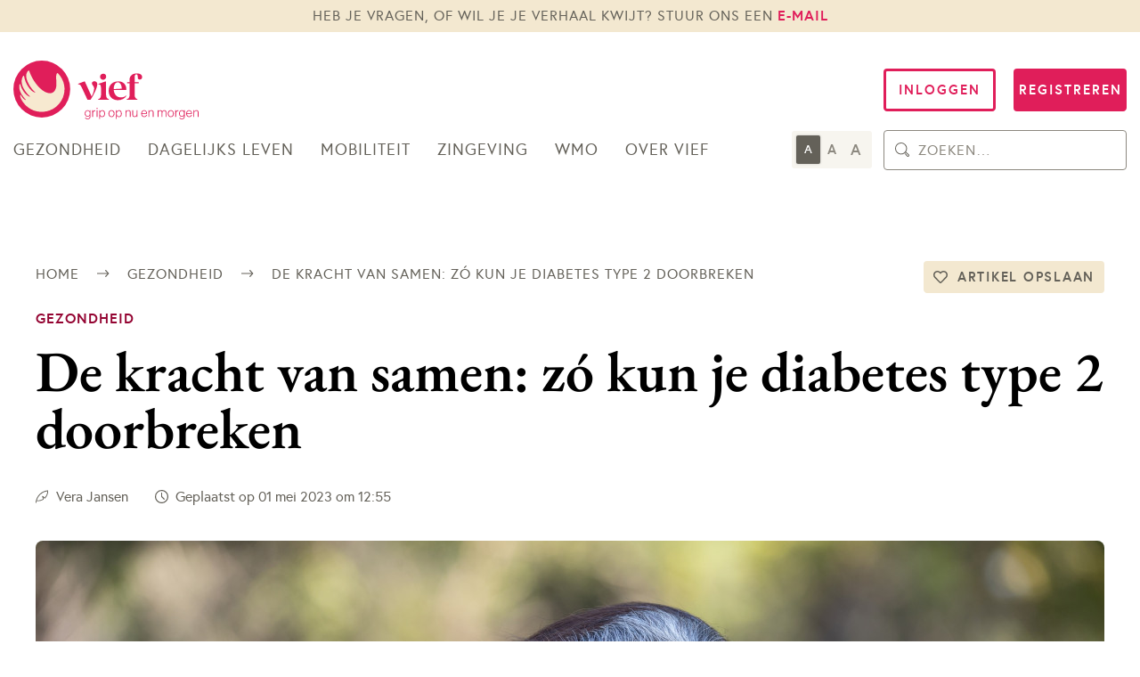

--- FILE ---
content_type: text/html; charset=UTF-8
request_url: https://vief.nl/artikelen/de-kracht-van-samen-zo-kun-je-diabetes-type-2-doorbreken
body_size: 25634
content:
<!DOCTYPE html>
<html lang="nl">
<head>
            <script>
        window.dataLayer = window.dataLayer || [];
                window.dataLayer.push({"authenticatedUser":false});
            </script>
    <script>
        (function(w,d,s,l,i){w[l]=w[l]||[];w[l].push({'gtm.start': new Date().getTime(),event:'gtm.js'});
        var f=d.getElementsByTagName(s)[0], j=d.createElement(s),dl=l!='dataLayer'?'&l='+l:'';
        j.async=true;j.src= 'https://www.googletagmanager.com/gtm.js?id='+i+dl;f.parentNode.insertBefore(j,f);
        })(window,document,'script','dataLayer','GTM-K9KKHW3');
    </script>
    
    <meta charset="utf-8">
    <meta http-equiv="X-UA-Compatible" content="IE=edge,chrome=1">
    <meta name="viewport" content="width=device-width, initial-scale=1">

    <!-- CSRF Token -->
    <meta name="csrf-token" content="ecbEPxclB1UZ9TV7c84IrInEIHVW1QIGWljJvNNy">

    <!-- Favicon -->
<link rel="apple-touch-icon" sizes="180x180" href="/apple-touch-icon.png">
<link rel="icon" type="image/png" sizes="32x32" href="/favicon-32x32.png">
<link rel="icon" type="image/png" sizes="16x16" href="/favicon-16x16.png">
<link rel="manifest" href="/site.webmanifest">
        
        <!-- Meta Tags -->
<title>Zo herken en beperk je diabetes type 2 | Grip op nu en morgen</title>
<meta name="title"content="Zo herken en beperk je diabetes type 2 | Grip op nu en morgen">
<meta name="description"content="Diabetes type 2 komt veel voor in Nederland. Zo herken je het en kun je het voorkomen.">
<meta name="keywords"content="diabetes, diabetes type 2, type 2">

<!-- Open Graph / Facebook -->
<meta property="og:type"content="website">
<meta property="og:url"content="https://vief.nl/artikelen/de-kracht-van-samen-zo-kun-je-diabetes-type-2-doorbreken">
<meta property="og:title"content="Zo herken en beperk je diabetes type 2">
<meta property="og:description"content="Diabetes type 2 komt veel voor in Nederland. Zo herken je het en kun je het voorkomen.">
<meta property="og:image"content="https://vief.nl/storage/5603/shutterstock_2150554513.jpg">

<!-- Twitter -->
<meta property="twitter:card"content="summary_large_image">
<meta property="twitter:url"content="https://vief.nl/artikelen/de-kracht-van-samen-zo-kun-je-diabetes-type-2-doorbreken">
<meta property="twitter:title"content="Zo herken en beperk je diabetes type 2">
<meta property="twitter:description"content="Diabetes type 2 komt veel voor in Nederland. Zo herken je het en kun je het voorkomen.">
<meta property="twitter:image"content="https://vief.nl/storage/5603/shutterstock_2150554513.jpg">


    <!-- Styles -->
    <link href="/assets/css/app.css?id=09ba5609b4b1c1fbc54a" rel="stylesheet" type="text/css">

            <link href="https://vief.nl/vendor/cookie-consent/css/cookie-consent.css?id=1736766973" rel="stylesheet"
              type="text/css">
    
    <!-- Schema.org -->
    <script type="application/ld+json">{"@context":"https:\/\/schema.org","@type":"Organization","name":"Vief","url":"https:\/\/vief.nl","email":"info@vief.nl","logo":"https:\/\/vief.nl\/storage\/TyBWGCcvwmW3Ie6qQ5i2vmluzyZnLYhowTjHS3Aw.svg"}</script>
    <script type="application/ld+json">{"@context":"https:\/\/schema.org","@type":"WebSite","name":"Vief | Grip op nu en morgen","url":"https:\/\/vief.nl","description":"Vief is er voor jou. Om je te helpen als je vastloopt op het gebied van gezondheid en mobiliteit. Als je na een verlies of diagnose even niet weet hoe je de draad weer moet oppakken. Dan zijn wij er. Met tips, inspiratie, verhalen van anderen en praktische oplossingen. Welkom bij vief."}</script>
    <script type="application/ld+json">{"@context":"https:\/\/schema.org","@type":"Article","name":"De kracht van samen: zó kun je diabetes type 2 doorbreken","url":"https:\/\/vief.nl\/artikelen\/de-kracht-van-samen-zo-kun-je-diabetes-type-2-doorbreken","description":"Meer dan 1,2 miljoen mensen in Nederland hebben diabetes type 2 - en daar komen er wekelijks duizend bij. Hoe herken je het?","author":"Vera Jansen","image":"https:\/\/vief.nl\/storage\/5603\/shutterstock_2150554513.jpg"}</script>
    <script id="recaptcha-script" data-src="https://www.google.com/recaptcha/api.js" async defer></script><script>
		       function biscolabLaravelReCaptcha(token) {
		         document.getElementById("biscolab-recaptcha-invisible-form").submit();
		       }
		     </script>
    </head>
<body>
    <script>
        function gtmPush() {
                    }
        addEventListener("load", gtmPush);
    </script>
    <noscript>
        <iframe
            src="https://www.googletagmanager.com/ns.html?id=GTM-K9KKHW3"
            height="0"
            width="0"
            style="display:none;visibility:hidden"
        ></iframe>
    </noscript>


<header class="header">
            <div class="header__message">
            <p>Heb je vragen, of wil je je verhaal kwijt? Stuur ons een <a href="mailto:info@vief.nl">e-mail</a></p>
        </div>
        <div class="header__bar header__bar--no-border">
        <div class="grid grid--xy container container--wide container--padded">
            <div class="column span-4-sm span-8-md span-12-lg">
                <div class="header__inner">
                    <div class="header__container header__container--desktop">
                        <div class="header__branding">
                            <a href="https://vief.nl" class="header__logo">
                                <svg class="svg" viewBox="0 0 915 290" xmlns="http://www.w3.org/2000/svg"><g fill="none"><path d="M889.5 245.3h3.9v5h.1a12.6 12.6 0 0 1 10.9-5.7c6.1 0 10.4 3.6 10.4 10.1v23.2h-3.9v-22.8c0-4.9-2.8-7.2-7.4-7.2-4.6 0-10.1 3.9-10.1 9.3v20.7h-3.9v-32.6zm-535.6 35.5h3.8c.7 3.7 4.4 5.3 9.2 5.3 6.9 0 10.2-3.6 10.2-9.4v-5.1h-.2a11.4 11.4 0 0 1-10.4 5.6c-8.5 0-13.9-6.6-13.9-16.2s6.4-16.4 13.9-16.4a11.3 11.3 0 0 1 10.4 5.7h.2v-5h3.8v31.3a13 13 0 0 1-3 8.8c-2.5 2.5-6.1 3.9-10.9 3.9-8 0-12.5-3.7-13.1-8.5zm23.4-19.9c0-7.7-3.4-13-10.5-13s-10.2 5.2-10.2 13.1c0 7.9 3.3 13 10.1 13s10.6-5.3 10.6-13.1zm12.4-15.6h3.9v6h.1a11.2 11.2 0 0 1 10-6.3 2.2 2.2 0 0 1 1 .2v3.8a9.1 9.1 0 0 0-6.9 1.6 10.7 10.7 0 0 0-4.2 8.7v18.6h-3.9v-32.6zm21.7-12.5h3.9v5.6h-3.9v-5.6zm0 12.5h3.9v32.6h-3.9v-32.6zm12.7 0h3.9v5.6h.2a12.1 12.1 0 0 1 11-6.3c7.8 0 13.5 6.2 13.5 17s-5.2 17.1-13.8 17.1a12 12 0 0 1-10.7-5.6h-.2v15.2h-3.9v-43zm24.6 16.4c0-8.2-3.5-13.8-10-13.8s-11 6.1-11 13.8c0 7.7 3.6 13.7 11 13.7s10-6.2 10-13.7zm21-.1c0-9.7 5.7-17.1 15.1-17.1 9.4 0 15 7.4 15 17.1 0 9.7-5.6 17.1-15 17.1s-15.1-7.4-15.1-17.1zm26.1 0c0-7.6-3.8-13.8-11-13.8s-11.1 6.2-11.1 13.8c0 7.6 3.8 13.8 11.1 13.8s11-6.2 11-13.8zm11.1-16.3h3.9v5.6h.1a12.3 12.3 0 0 1 11.1-6.3c7.8 0 13.4 6.2 13.4 17s-5.1 17.1-13.7 17.1a12.2 12.2 0 0 1-10.8-5.6h-.1v15.2h-3.9v-43zm24.6 16.4c0-8.2-3.6-13.8-10-13.8s-11 6.1-11 13.8c0 7.7 3.6 13.7 11 13.7s10-6.2 10-13.7zm22.7-16.4h3.9v5h.1a12.5 12.5 0 0 1 10.9-5.7c6 0 10.4 3.6 10.4 10.1v23.2h-3.9v-22.8c0-4.9-2.9-7.2-7.5-7.2s-10 3.9-10 9.3v20.7h-3.9v-32.6zm33.5 23v-23h3.9V268c0 4.9 3 7.3 7.7 7.3s9.5-4.1 9.5-9.7v-20.3h3.8v32.6h-3.8v-4.8h-.1c-2.3 3.1-5.1 5.5-10.3 5.5-5.2 0-10.7-3.8-10.7-10.3zm43.6-6.7c0-9.8 5.9-17.1 14.9-17.1 10.5 0 14 8.7 14 17.8h-24.8c.2 7.3 3.7 13 11.1 13 5.4 0 8.3-2.9 9.5-7.3h3.8c-1.4 6.5-6 10.7-13.3 10.7-9.8 0-15.2-7.3-15.2-17.1zm24.8-2.4c-.2-6.4-3.2-11.5-9.9-11.5s-10.1 5-10.8 11.5h20.7zm11.1-13.9h3.9v5h.2a12.5 12.5 0 0 1 10.9-5.7c6 0 10.4 3.6 10.4 10.1v23.2h-3.9v-22.8c0-4.9-2.9-7.2-7.5-7.2s-10.1 3.9-10.1 9.3v20.7h-3.9v-32.6zm45.5 0h3.9v4.9h.2a11 11 0 0 1 9.8-5.6c4 0 7.4 2 8.7 5.9h.2a11.5 11.5 0 0 1 10.4-5.9c5.6 0 9.9 3.6 9.9 10.1v23.2h-3.9v-22.8c0-4.9-2.9-7.2-6.9-7.2s-8.8 3.4-8.8 9.2v20.8h-3.9v-22.8c0-4.9-2.8-7.2-6.5-7.2a9.3 9.3 0 0 0-9.2 9.2v20.8h-3.9v-32.6zm49.9 16.3c0-9.7 5.8-17.1 15.1-17.1s15 7.4 15 17.1c0 9.7-5.6 17.1-15 17.1s-15.1-7.4-15.1-17.1zm26.2 0c0-7.6-3.8-13.8-11.1-13.8s-11 6.2-11 13.8c0 7.6 3.7 13.8 11 13.8s11.1-6.2 11.1-13.8zm11.1-16.3h3.9v6h.1c2-3.7 5.4-6.3 9.9-6.3l1.1.2v3.8a9.1 9.1 0 0 0-6.9 1.6 10.7 10.7 0 0 0-4.2 8.7v18.6h-3.9v-32.6zm19.7 35.5h3.8c.6 3.7 4.4 5.3 9.1 5.3 6.9 0 10.2-3.6 10.2-9.4v-5.1h-.2c-2.4 3.6-5.4 5.6-10.3 5.6-8.6 0-14-6.6-14-16.2s6.4-16.4 14-16.4a11.2 11.2 0 0 1 10.3 5.7h.2v-5h3.8v31.3a12.5 12.5 0 0 1-3 8.8c-2.4 2.5-6 3.9-10.9 3.9-8 0-12.5-3.7-13-8.5zm23.3-19.9c0-7.7-3.4-13-10.5-13s-10.2 5.2-10.2 13.1c0 7.9 3.3 13 10.2 13 6.9 0 10.5-5.3 10.5-13.1zm10.7.7c0-9.8 5.9-17.1 14.9-17.1s14 8.7 13.9 17.8h-24.8c.2 7.3 3.7 13 11.2 13 5.4 0 8.2-2.9 9.5-7.3h3.8c-1.4 6.5-6 10.7-13.3 10.7-9.8 0-15.2-7.3-15.2-17.1zm24.8-2.4c-.2-6.4-3.3-11.5-9.9-11.5-6.6 0-10.1 5-10.8 11.5h20.7zM319.6 114.5l31-11.7h2.3l33.6 74.2c5.1-8.4 12.5-26.4 12.5-39.1 0-12.7-11-16-10.8-26.4 0-12.6 26.4-14.1 26.4 4.7 0 9.1-5 23.4-10.9 36.8a282.9 282.9 0 0 1-22.7 40.5h-14.9l-28.5-61.1c-4.8-10.5-8.2-15.1-18-15.5v-2.4zm199.9-11.9c24.8 0 39.5 17.9 38.7 42h-62.5c.8 11.9 5.2 23.1 15.1 30.7 5.4 4.3 13 6.3 20.6 6.3 9.5 0 19-2.9 25.3-8.9l1.9 1.3c-8 13.2-23.3 21.4-42.6 21.4-27.5 0-45.2-18.8-45.2-45.7 0-30 19.2-47.1 48.7-47.1zm-61.5.2v67.3c0 15.5 10.8 19.9 13.7 19.9v3.5h-52.8V190c3.7 0 14-3.9 14-19.9v-35.3c0-11.6-2.3-17.5-12.3-17.9v-2.4l34.9-11.7h2.5zm55.8 4.4c-13.4 1.6-18.3 20.9-18.3 33v.5l39.8-2.2c0-17.1-8.1-32.9-21.5-31.3zm-70.5-42.4a15.1 15.1 0 0 1 15 15.3c-.165 8.243-6.952 14.808-15.196 14.699-8.244-.11-14.855-6.852-14.8-15.097.053-8.245 6.751-14.9 14.996-14.902zM560.1 190c3.7 0 13.9-3.9 13.9-19.9l-.2-58.4h-11.7v-4.6h11.7v-11c0-23.8 16.8-32.8 37.1-32.8 12.8 0 25.3 6 25.3 17.9 0 16.6-21.8 14-21.8 5.4v-6.9c0-10.2-3.5-12.1-7.1-12.1-3.6 0-8.2 3.9-8.2 11.9v27.6h20.3v4.6h-20.3v58.4c0 15.5 10.8 19.9 13.8 19.9v3.5h-52.8V190z" fill="#E01E5A"/><circle fill="#E01E5A" cx="140.5" cy="140.5" r="140.3"/><path d="M218.7 60.9c-14.3 6.1-2.8 43.8-6.9 67.7-7.3 42.7-45.9 42.2-82.8 5.3-26.4-26.4-43.5-60.1-50.7-83.6-6.6-4.4-19.9 15.1-12.6 40.6 10.2 35.7 36 60.5 43.2 66.7.4.4-.5.5-.9.6-23.8-4.8-51.2-48.1-55.1-83-5.5-4.4-18.1 21.2-8.4 48.6 8.6 24.2 29.7 46.9 38.3 53.9.3.1-.6.4-.6.4-14.3-1.5-40.6-28.7-48-62.2-5.1-3.7-9.3 21.8 3.3 44.3C46 175.3 51 181.7 62.1 194c.2.2-.3.3-.3.3-6.2 0-15.9-7-25.3-25.7-14.1-2.9 21.1 91.3 113.2 83.8 90.4-7.3 140.6-118.4 69-191.5z" fill="#F7E9D0"/></g></svg>                                <span class="screen-reader-text">Home</span>
                            </a>
                        </div>
                        <div class="header__menu-button">
                            <button class="button button--f15 button--menu" aria-expanded="false">
                                <span>Menu</span>
                                <span>Menu sluiten</span>
                                <svg class="icon icon--menu" width="23" height="19" viewBox="0 0 23 19" xmlns="http://www.w3.org/2000/svg"><path d="M21.5 16a1.5 1.5 0 0 1 0 3h-20a1.5 1.5 0 0 1 0-3h20Zm0-8a1.5 1.5 0 0 1 0 3h-20a1.5 1.5 0 0 1 0-3h20Zm0-8a1.5 1.5 0 0 1 0 3h-20a1.5 1.5 0 0 1 0-3h20Z" fill="#000" fill-rule="evenodd"/></svg>                                <svg class="icon icon--close" width="19" height="19" viewBox="0 0 19 19" xmlns="http://www.w3.org/2000/svg"><path d="M17.632 1.368a1.5 1.5 0 0 1 0 2.122L11.62 9.5l6.01 6.01a1.5 1.5 0 0 1-2.12 2.122L9.5 11.62l-6.01 6.01a1.5 1.5 0 1 1-2.122-2.12L7.378 9.5l-6.01-6.01A1.5 1.5 0 0 1 3.49 1.368l6.01 6.01 6.01-6.01a1.5 1.5 0 0 1 2.122 0Z" fill="#000" fill-rule="evenodd"/></svg>                            </button>
                        </div>
                        <div class="header__menu-container">
                            <nav class="header__nav">
    <ul class="header__menu">
                                    <li class="header__menu-item">
        <a class="header__menu-anchor  " target="_self" href="https://vief.nl/gezondheid">
        Gezondheid
    </a>

                                </li>
                                                <li class="header__menu-item">
        <a class="header__menu-anchor  " target="_self" href="https://vief.nl/dagelijks-leven">
        Dagelijks leven
    </a>

                                </li>
                                                <li class="header__menu-item">
        <a class="header__menu-anchor  " target="_self" href="https://vief.nl/mobiliteit">
        Mobiliteit
    </a>

                                </li>
                                                <li class="header__menu-item">
        <a class="header__menu-anchor  " target="_self" href="https://vief.nl/zingeving">
        Zingeving
    </a>

                                </li>
                                                <li class="header__menu-item">
        <a class="header__menu-anchor  " target="_self" href="https://vief.nl/wmo">
        Wmo
    </a>

                                </li>
                                                <li class="header__menu-item">
        <a class="header__menu-anchor  " target="_self" href="https://vief.nl/over-vief">
        Over Vief
    </a>

                                </li>
                                            </ul>
</nav>

                            <div class="header__resizer">
                                <ul class="font-resizer">
    <li class="font-resizer__item">
        <button class="font-resizer__button font-resizer__button--standard is-active" data-font-size="standard">
            A
            <span class="screen-reader-text">Lettergrootte: standaard</span>
        </button>
    </li>
    <li class="font-resizer__item">
        <button class="font-resizer__button font-resizer__button--middle" data-font-size="middle">
            A
            <span class="screen-reader-text">Lettergrootte: middel</span>
        </button>
    </li>
    <li class="font-resizer__item">
        <button class="font-resizer__button font-resizer__button--large" data-font-size="large">
            A
            <span class="screen-reader-text">Lettergrootte: groot</span>
        </button>
    </li>
</ul>
                            </div>
                        </div>
                        <ul class="header__buttons">
                                                            <li class="header__button">
                                    <a href="https://vief.nl/inloggen" class="button button--f15 button--outline">Inloggen</a>
                                </li>
                                <li class="header__button">
                                    <a href="https://vief.nl/registreren" class="button button--f15">Registreren</a>
                                </li>
                                                    </ul>
                        <div class="header__search">
                            <form class="search-form search-form--header" method="GET" action="https://vief.nl/zoeken">
    <label class="search-form__field">
        <span class="screen-reader-text">Zoeken naar:</span>
        <input type="search" class="search-form__input" placeholder="Zoeken&mldr;"
               value="" name="s" title="Zoeken&mldr;">
    </label>

    <button type="submit" class="search-form__submit" aria-label="Zoeken">
        <svg class="icon" width="16" height="16" viewBox="0 0 16 16"  xmlns="http://www.w3.org/2000/svg"><path d="M15.544 13.341c-.04-.04-.084-.079-.13-.116l-3.13-2.758c1.76-2.61 1.486-6.193-.82-8.5A6.671 6.671 0 0 0 6.714 0a6.67 6.67 0 0 0-4.748 1.967A6.671 6.671 0 0 0 0 6.715a6.67 6.67 0 0 0 1.967 4.748 6.671 6.671 0 0 0 4.748 1.967 6.662 6.662 0 0 0 3.959-1.29.826.826 0 0 0 .246-.173l.541-.502.002-.002.002-.002.216-.216 3.092 2.726a.571.571 0 0 1 .243.472.575.575 0 0 1-1.046.33l-2.104-2.388a.492.492 0 0 0-.738.65l2.097 2.379a1.552 1.552 0 0 0 1.218.586 1.56 1.56 0 0 0 1.101-2.659ZM2.66 10.77A5.694 5.694 0 0 1 .98 6.715c0-1.531.597-2.97 1.68-4.053A5.694 5.694 0 0 1 6.714.983c1.531 0 2.97.596 4.053 1.679a5.738 5.738 0 0 1 .002 8.104l-.004.004a5.694 5.694 0 0 1-4.051 1.677 5.69 5.69 0 0 1-4.053-1.678Z" fill="#000" fill-rule="nonzero"/></svg>    </button>
</form>
                        </div>
                    </div>
                </div>
            </div>
        </div>
    </div>
</header>

<main class="main">
    
    
    <article class="article">
        <header class="article__header">
            <h1 class="article__title h1">De kracht van samen: zó kun je diabetes type 2 doorbreken</h1>
                            <div class="article__category">
                    <a href="https://vief.nl/gezondheid" class="link link--category  has-red-dark-color ">Gezondheid</a>
                </div>
                        <ul class="article__meta-list">
                <li class="article__meta-item article__meta-item--icon article__meta-item--author">
                    <span>Vera Jansen</span>
                    <svg class="icon" width="16" height="15" viewBox="0 0 16 15" xmlns="http://www.w3.org/2000/svg"><path d="M.443 15h.044a.485.485 0 0 0 .485-.441c.055-.57.143-1.137.264-1.697.533.068 1.07.102 1.607.102a12.327 12.327 0 0 0 6.369-1.733.484.484 0 0 0 .242-.351c.062-.5.062-1.007 0-1.508a6.266 6.266 0 0 0-.228-1.086c.514.336.952.775 1.285 1.29a.483.483 0 0 0 .744.092c3.708-3.55 3.793-8.303 3.774-9.21V.414a.117.117 0 0 0 0-.029V.296a.378.378 0 0 0-.025-.056l-.043-.024a.292.292 0 0 0-.037-.058L14.91.143a.353.353 0 0 0-.051-.053l-.015-.012-.058-.04-.022-.011L14.706 0h-.203a16.106 16.106 0 0 0-9.75 4.474 16.336 16.336 0 0 0-4.75 9.998.487.487 0 0 0 .44.528Zm4.988-9.833a15.123 15.123 0 0 1 8.628-4.166c-.063 1.352-.484 4.811-3.07 7.567a6.135 6.135 0 0 0-2.58-1.782.485.485 0 0 0-.586.7 5.18 5.18 0 0 1 .681 3.035c-2.833 1.624-5.741 1.54-7.028 1.391A15.091 15.091 0 0 1 5.43 5.167Z" fill="#000" fill-rule="nonzero"/></svg>                </li>
                <li class="article__meta-item article__meta-item--icon article__meta-item--date">
                    <span>Geplaatst op 01 mei 2023 om 12:55</span>
                    <svg class="icon" width="15" height="15" viewBox="0 0 15 15" xmlns="http://www.w3.org/2000/svg"><path d="M7.5 0A7.485 7.485 0 0 0 0 7.5C0 11.654 3.346 15 7.5 15S15 11.654 15 7.5 11.654 0 7.5 0Zm0 13.847A6.329 6.329 0 0 1 1.153 7.5 6.329 6.329 0 0 1 7.5 1.153 6.328 6.328 0 0 1 13.847 7.5 6.329 6.329 0 0 1 7.5 13.847Zm.577-6.578V3.462c0-.347-.23-.577-.577-.577-.346 0-.577.23-.577.577V7.5c0 .057 0 .173.058.23.057.058.057.116.115.174l2.827 2.826a.623.623 0 0 0 .404.173.62.62 0 0 0 .403-.173.558.558 0 0 0 0-.808L8.077 7.27Z" fill="#000" fill-rule="nonzero"/></svg>                </li>
                            </ul>
            <div class="article__header-actions">
                <div class="article__breadcrumbs">
                    <ul class="breadcrumbs">
                        <li class="breadcrumbs__item">
                            <a href="https://vief.nl" class="breadcrumbs__anchor">Home</a>
                            <svg class="icon" width="16" height="9" viewBox="0 0 16 9" xmlns="http://www.w3.org/2000/svg"><path d="M15.301 4.499a.758.758 0 0 0-.183-.464l-3.6-3.826c-.244-.219-.712-.31-.984-.056-.27.25-.26.734.007.985l2.531 2.686H.675a.675.675 0 0 0 0 1.35h12.397L10.541 7.86c-.23.231-.274.732-.007.985.265.252.75.17.984-.057l3.6-3.825a.652.652 0 0 0 .183-.464Z" fill="#000" fill-rule="nonzero"/></svg>                        </li>
                                                    <li class="breadcrumbs__item">
                                <a href="https://vief.nl/gezondheid" class="breadcrumbs__anchor">Gezondheid</a>
                                <svg class="icon" width="16" height="9" viewBox="0 0 16 9" xmlns="http://www.w3.org/2000/svg"><path d="M15.301 4.499a.758.758 0 0 0-.183-.464l-3.6-3.826c-.244-.219-.712-.31-.984-.056-.27.25-.26.734.007.985l2.531 2.686H.675a.675.675 0 0 0 0 1.35h12.397L10.541 7.86c-.23.231-.274.732-.007.985.265.252.75.17.984-.057l3.6-3.825a.652.652 0 0 0 .183-.464Z" fill="#000" fill-rule="nonzero"/></svg>                            </li>
                                                <li class="breadcrumbs__item">
                            <a href="https://vief.nl/artikelen/de-kracht-van-samen-zo-kun-je-diabetes-type-2-doorbreken" class="breadcrumbs__anchor">De kracht van samen: zó kun je diabetes type 2 doorbreken</a>
                        </li>
                    </ul>
                </div>

                <div class="article__button article__button--save">
                                            <form method="POST" action="https://vief.nl/artikelen/de-kracht-van-samen-zo-kun-je-diabetes-type-2-doorbreken/save" novalidate>
                            <input type="hidden" name="_token" value="ecbEPxclB1UZ9TV7c84IrInEIHVW1QIGWljJvNNy">                            <button type="submit" class="button button--secondary-light button--icon-left button--save">
                                <span>Artikel opslaan</span>
                                <svg class="icon" xmlns="http://www.w3.org/2000/svg" viewBox="0 0 512 512"><path d="M458.4 64.3C400.6 15.7 311.3 23 256 79.3 200.7 23 111.4 15.6 53.6 64.3-21.6 127.6-10.6 230.8 43 285.5l175.4 178.7c10 10.2 23.4 15.9 37.6 15.9 14.3 0 27.6-5.6 37.6-15.8L469 285.6c53.5-54.7 64.7-157.9-10.6-221.3zm-23.6 187.5L259.4 430.5c-2.4 2.4-4.4 2.4-6.8 0L77.2 251.8c-36.5-37.2-43.9-107.6 7.3-150.7 38.9-32.7 98.9-27.8 136.5 10.5l35 35.7 35-35.7c37.8-38.5 97.8-43.2 136.5-10.6 51.1 43.1 43.5 113.9 7.3 150.8z"/></svg>                            </button>
                        </form>
                                    </div>
            </div>
        </header>
        <div class="article__body">
                            <figure class="article__figure">
                    <img class="article__image" loading="lazy" srcset="https://vief.nl/storage/5603/responsive-images/shutterstock_2150554513___post-hero_1200_800.jpg 1200w, https://vief.nl/storage/5603/responsive-images/shutterstock_2150554513___post-hero_1003_669.jpg 1003w, https://vief.nl/storage/5603/responsive-images/shutterstock_2150554513___post-hero_840_560.jpg 840w, https://vief.nl/storage/5603/responsive-images/shutterstock_2150554513___post-hero_702_468.jpg 702w, https://vief.nl/storage/5603/responsive-images/shutterstock_2150554513___post-hero_588_392.jpg 588w, https://vief.nl/storage/5603/responsive-images/shutterstock_2150554513___post-hero_491_327.jpg 491w, https://vief.nl/storage/5603/responsive-images/shutterstock_2150554513___post-hero_411_274.jpg 411w, https://vief.nl/storage/5603/responsive-images/shutterstock_2150554513___post-hero_344_229.jpg 344w, https://vief.nl/storage/5603/responsive-images/shutterstock_2150554513___post-hero_288_192.jpg 288w, https://vief.nl/storage/5603/responsive-images/shutterstock_2150554513___post-hero_241_161.jpg 241w" src="https://vief.nl/storage/5603/conversions/shutterstock_2150554513-post-hero.jpg" width="1200" height="800">
                </figure>
                        <div class="article__content content">
                
<p><strong>Meer dan 1,2 miljoen mensen in Nederland hebben diabetes type 2 - en daar komen er wekelijks duizend bij. Harde cijfers; gelukkig is er ook goed nieuws. Want wist je dat diabetes type 2 bij 40% van de patiënten omkeerbaar is? En dat een gezonde leefstijl helpt om diabetes type 2 te voorkomen?</strong></p>



<p>Vief legt uit hoe je die gezonde leefstijl voor elkaar krijgt. Eerst even een stukje theorie. Er zijn twee vormen van diabetes: diabetes type 1 en diabetes type 2. Beide vormen hebben te maken met insuline en bloedsuiker, maar zitten heel verschillend in elkaar.</p>



<h2 id="diabetes-type-1"><strong>Diabetes type 1</strong></h2>



<p>Deze variant wordt gekenmerkt door een totaal gebrek aan eigen insuline en komt meestal voor bij kinderen en jonge volwassenen. Men noemt het daarom ook jeugddiabetes. Over het ontstaan van dit type is nog veel onduidelijk. Specialisten gaan ervan uit dat een storing in het immuunsysteem, veroorzaakt door een virale infectie en/of erfelijke factoren, de oorzaak is van dit type diabetes.</p>



<h2 id="diabetes-type-2"><strong>Diabetes</strong><strong> type </strong><strong>2</strong></h2>



<p>Bij deze variant maakt het lichaam zelf nog insuline aan, maar is deze onvoldoende en/of minder werkzaam. Diabetes type 2 komt verreweg het vaakst voor, met name bij mensen boven de 45. Er zijn meerdere mogelijke oorzaken. Erfelijkheid, overgewicht en omgevingsfactoren zoals een verkeerd voedingspatroon en te weinig beweging - en vaak een combinatie hiervan - kunnen een rol spelen.</p>



<h2 id="best-lastig-in-je-eentje"><strong>Best lastig in je eentje</strong></h2>



<p>Zoals je leest, zijn erfelijke factoren maar ook omgevingsfactoren van invloed op de ontwikkeling van diabetes type 2. En dáár komt de leefstijl om de hoek kijken. Aan overgewicht bijvoorbeeld, of een verkeerd voedingspatroon, kun je werken - maar dat is in je eentje nog best lastig. En dat is precies de reden dat <a rel="noreferrer noopener" href="https://2diabeat.nl/" target="_blank">2diabeat</a>, een onderdeel van het Nationaal Preventieakkoord van de overheid, in verschillende dorpen en wijken in Nederland actief is.</p>


<section class="subscription">
    <div class="subscription__wrapper">
        <div class="subscription__grid">
            <div class="subscription__block">
                <h2 class="subscription__title h2">Vaker handige tips ontvangen in je mailbox?</h2>
                <div class="subscription__text">
                    <p>Ontvang regelmatig handige tips en inspirerende verhalen rechtsreeks in je mailbox. Schrijf je nu gratis in voor de digitale nieuwsbrief van Vief.</p>
                </div>
            </div>
            <div class="subscription__form">
                <form class="form form--ajax" action="">
                    <input type="hidden" name="_token" value="ecbEPxclB1UZ9TV7c84IrInEIHVW1QIGWljJvNNy">                    <div id="vief_hp_GxwR7nyU2MMm6qY1_wrap" style="display: none" aria-hidden="true">
        <input id="vief_hp_GxwR7nyU2MMm6qY1"
               name="vief_hp_GxwR7nyU2MMm6qY1"
               type="text"
               value=""
                              autocomplete="nope"
               tabindex="-1">
        <input name="valid_from"
               type="text"
               value="[base64]"
                              autocomplete="off"
               tabindex="-1">
    </div>

                    <div class="form__body">
                        <fieldset class="form__fieldset">
                            <legend class="form__legend screen-reader-text">Schrijf je nu in voor de nieuwsbrief van Vief</legend>
                            <div class="form__row">
                                <div class="grid grid--form">
                                    <div class="column span-4-sm span-4-md span-6-lg">
                                        <label class="form__label" for="subscription-newsletter-first_name">Je voornaam <span class="form__asterisk">&nbsp;&ast;</span>
</label>
                                        <input class="form__input form__input--text" name="first_name" id="subscription-newsletter-first_name" type="text" placeholder="Voer hier je voornaam in" required>
                                    </div>
                                    <div class="column span-4-sm span-4-md span-6-lg">
                                        <label class="form__label" for="subscription-newsletter-email">Je e-mailadres <span class="form__asterisk">&nbsp;&ast;</span>
</label>
                                        <input class="form__input form__input--email" name="email" id="subscription-newsletter-email" type="email" placeholder="Voer hier je e-mailadres in" required>
                                    </div>
                                </div>
                            </div>
                            <div class="form__row">
                                <ul class="form__list">
                                    <li class="form__list-item">
                                        <div class="form__input-container form__input-container--checkbox">
                                            <input class="form__input form__input--checkbox" type="checkbox" id="subscription-newsletter-privacy" name="privacy-policy-accepted" required />
                                            <label class="form__label form__label--checkbox" for="subscription-newsletter-privacy">
                                                Ik ga akkoord met de

                                                <a href="/privacy-voorwaarden" target="_blank">privacyverklaring</a>

<span class="form__asterisk">&nbsp;&ast;</span>
                                            </label>
                                        </div>
                                    </li>
                                </ul>
                            </div>
                        </fieldset>
                    </div>

                    <div class="form__footer">
                        <button class="button button--outline" type="submit">Aanmelden</button>

<div class="g-recaptcha"
         data-sitekey="6Ld5e1QgAAAAAEQxal4t2ClWDPqpk3kln8KWF7es"
         data-callback="voFormRecaptchaSuccess"
         data-size="invisible"
    ></div>

                    </div>

                    <div class="form__asterisk-info">
    <span class="form__asterisk">&nbsp;&ast;</span> Verplichte velden
</div>
                    <p class="recaptcha-info">Deze site wordt beschermd door reCAPTCHA en het <a href="https://policies.google.com/privacy" target="_blank">privacybeleid</a> en de <a href="https://policies.google.com/terms" target="_blank">servicevoorwaarden</a> van Google zijn van toepassing.</p>
                </form>
            </div>
            <div class="subscription__shape">
                <svg class="svg" width="421" height="383" viewBox="0 0 421 383" xmlns="http://www.w3.org/2000/svg"><path d="M356.472 21.944c-26.866 11.288-5.362 82.46-13.038 127.33-13.659 80.37-86.241 79.411-155.437 9.933A404.17 404.17 0 0 1 92.048 2.021C79.575-6.333 54.572 30.24 68.287 78.328c19.246 67.164 67.728 113.897 81.443 125.58.565.677-1.072.96-1.806.96C103.336 195.95 51.806 114.45 44.47 48.752c-10.329-8.296-33.864 39.509-15.69 91.434 16.141 45.49 55.82 88.273 72.074 101.254.395.338-1.185.79-1.185.79-26.866-2.766-76.42-53.844-90.305-116.945-9.538-6.998-17.497 41.033 6.265 83.307A293.49 293.49 0 0 0 61.965 272.2c.283.339-.564.564-.564.564-11.796 0-29.97-13.263-47.523-48.37-26.753-5.643 39.509 171.693 212.893 157.639 170.055-13.659 264.367-222.601 129.7-360.09Z" fill="#000" fill-rule="nonzero"/></svg>            </div>
        </div>
    </div>
</section>



<h2 id="de-kracht-van-samen"><strong>De kracht van samen</strong></h2>



<p>De kerngedachte van <em>2diabeat</em> is dat leefstijlverandering met hulp van de omgeving vaak wél lukt. De organisatie verbindt en versterkt lokale initiatieven van professionals en bewoners van één wijk. Vervolgens gaan ze samen aan de slag gaan met een gezonde en vitale leefstijl. Deze aanpak is samen met zo’n 200 experts en ervaringsdeskundigen ontwikkeld en gebaseerd op de laatste wetenschappelijke inzichten. En dat spreekt aan. Steeds meer wijken en dorpen sluiten zich aan en werken samen aan een gezondere voeding, meer beweging, voldoende slaap en minder stress. Check hieronder of jouw gemeente al mee doet met 2diabeat.</p>



<h2 id="diabetes-omkeren"><strong>Diabetes omkeren</strong></h2>



<p>De kracht van samen wordt ook onderschreven door <a rel="noreferrer noopener" href="https://jeleefstijlalsmedicijn.nl/tno-onderzoek-bevestigt-je-leefstijl-als-medicijn-werkt/" target="_blank"><em>TNO Healty Living</em></a>, dat uiteenlopende studies naar leefstijlverandering en leefstijlgeneeskunde doet. Voor het onderzoek naar diabetes type 2 werd samengewerkt met de online supportgroep <a rel="noreferrer noopener" href="https://jeleefstijlalsmedicijn.nl/supportgroepen/" target="_blank"><em>Je Leefstijl Als Medicijn</em>.</a> TNO vroeg 150 leden van die supportgroep naar hun ervaringen. Die was, kort en bondig, dat je samen meer bereikt. Dit blijkt ook uit de volgende hoofdpunten van het onderzoek:</p>



<ul><li>87%van de deelnemers neemt aan de community deel om hun diabetes om te keren.</li><li>86% stelt dat inzicht in de bloedwaardes aanleiding was om veranderingen in hun leefstijl aan te brengen.</li><li>80% onderschrijft dat ze samen met de community meer bereiken dan ze zelf zouden kunnen.</li><li>Ervaringen en succesverhalen van anderen, net als nieuwsberichten kunnen daarbij van grote invloed zijn.</li><li>Gegevens zoals bloedwaardes, medicatiegebruik en gewicht worden door de deelnemers vaker met andere leden van de community gedeeld dan met de huisarts of familie.</li></ul>



<h2 id="samen-aan-de-slag"><strong>Samen aan de slag</strong></h2>



<p>Zo zie je: een diagnose diabetes type 2 kún je omkeren. Ook samen aan de slag tegen diabetes type 2? 2diabeat heeft de ambitie om in 2027 in alle gemeenten tenminste in één wijk actief te zijn. Kijk <a href="https://2diabeat.nl/" target="_blank" rel="noreferrer noopener">hier </a>of jouw wijk al een team heeft.</p>

            </div>
        </div>
        <footer class="article__footer">
                            <div class="article__tags">
                    <div class="tags">
                        <p class="tags__title">Tags</p>
                        <ul class="tags__list">
                                                            <li class="tags__item">
                                    <a href="https://vief.nl/tags/gezondheid" class="tag">gezondheid</a>
                                </li>
                                                            <li class="tags__item">
                                    <a href="https://vief.nl/tags/diabetes" class="tag">diabetes</a>
                                </li>
                                                    </ul>
                    </div>
                </div>
            
            <div class="article__footer-actions">
                <div class="article__share">
                    <div class="share">
                        <p class="share__title">Deel dit artikel</p>
                        <ul class="share__list">
                            <li class="share__item">
                                <a href="https://www.facebook.com/share.php?u=https%3A%2F%2Fvief.nl%2Fartikelen%2Fde-kracht-van-samen-zo-kun-je-diabetes-type-2-doorbreken" class="share__anchor" target="_blank">
                                    <svg class="icon" width="22" height="22" viewBox="0 0 22 22" xmlns="http://www.w3.org/2000/svg"><path d="M21.656 10.75C21.656 4.863 16.886.094 11 .094 5.113.094.344 4.864.344 10.75c0 5.319 3.897 9.727 8.99 10.527V13.83H6.629v-3.08h2.707V8.402c0-2.67 1.59-4.145 4.025-4.145 1.166 0 2.385.208 2.385.208v2.62h-1.344c-1.323 0-1.736.822-1.736 1.665v2h2.955l-.472 3.08h-2.483v7.447c5.094-.8 8.991-5.208 8.991-10.527Z" fill="#000" fill-rule="nonzero"/></svg>                                    <span class="screen-reader-text">Deel met Facebook</span>
                                </a>
                            </li>
                            <li class="share__item">
                                <a href="https://twitter.com/intent/tweet?text=De%20kracht%20van%20samen%3A%20z%C3%B3%20kun%20je%20diabetes%20type%202%20doorbreken%20-%20https%3A%2F%2Fvief.nl%2Fartikelen%2Fde-kracht-van-samen-zo-kun-je-diabetes-type-2-doorbreken" class="share__anchor" target="_blank">
                                    <svg class="icon" width="23" height="19" viewBox="0 0 23 19" xmlns="http://www.w3.org/2000/svg"><path d="M19.926 5.27a9.692 9.692 0 0 0 2.261-2.332 9.04 9.04 0 0 1-2.596.698 4.497 4.497 0 0 0 1.982-2.485 8.877 8.877 0 0 1-2.861 1.089A4.498 4.498 0 0 0 15.417.816a4.507 4.507 0 0 0-4.509 4.509c0 .349.042.698.112 1.033A12.816 12.816 0 0 1 1.723 1.64a4.475 4.475 0 0 0-.614 2.275c0 1.563.795 2.945 2.01 3.755a4.54 4.54 0 0 1-2.038-.572v.056a4.51 4.51 0 0 0 3.615 4.425 4.768 4.768 0 0 1-1.186.153c-.293 0-.573-.028-.852-.07a4.517 4.517 0 0 0 4.216 3.127 9.03 9.03 0 0 1-5.598 1.927c-.377 0-.726-.014-1.089-.056a12.742 12.742 0 0 0 6.924 2.024c8.292 0 12.829-6.868 12.829-12.829 0-.195 0-.39-.014-.586Z" fill="#000" fill-rule="nonzero"/></svg>                                    <span class="screen-reader-text">Deel met Twitter</span>
                                </a>
                            </li>
                            <li class="share__item">
                                <a href="https://www.linkedin.com/sharing/share-offsite/?url=https%3A%2F%2Fvief.nl%2Fartikelen%2Fde-kracht-van-samen-zo-kun-je-diabetes-type-2-doorbreken" class="share__anchor" target="_blank">
                                    <svg class="icon" width="22" height="22" viewBox="0 0 22 22" xmlns="http://www.w3.org/2000/svg"><path d="M20 .5H1.995C1.17.5.5 1.18.5 2.014v17.972c0 .834.67 1.514 1.495 1.514H20c.825 0 1.5-.68 1.5-1.514V2.014A1.51 1.51 0 0 0 20 .5Zm-13.153 18H3.734V8.478h3.118V18.5h-.005ZM5.29 7.11a1.805 1.805 0 0 1 0-3.61c.993 0 1.804.811 1.804 1.805 0 .998-.806 1.804-1.804 1.804ZM18.514 18.5h-3.112v-4.875c0-1.162-.024-2.658-1.618-2.658-1.622 0-1.87 1.266-1.87 2.574V18.5H8.802V8.478h2.985v1.369h.043c.417-.788 1.434-1.617 2.948-1.617 3.15 0 3.736 2.076 3.736 4.776V18.5Z" fill="#000" fill-rule="nonzero"/></svg>                                    <span class="screen-reader-text">Deel met LinkedIn</span>
                                </a>
                            </li>
                            <li class="share__item">
                                <a href="https://api.whatsapp.com/send?text=De%20kracht%20van%20samen%3A%20z%C3%B3%20kun%20je%20diabetes%20type%202%20doorbreken%20-%20https%3A%2F%2Fvief.nl%2Fartikelen%2Fde-kracht-van-samen-zo-kun-je-diabetes-type-2-doorbreken" class="share__anchor" target="_blank">
                                    <svg class="icon" xmlns="http://www.w3.org/2000/svg" viewBox="0 0 448 512"><path d="M380.9 97.1C339 55.1 283.2 32 223.9 32c-122.4 0-222 99.6-222 222 0 39.1 10.2 77.3 29.6 111L0 480l117.7-30.9c32.4 17.7 68.9 27 106.1 27h.1c122.3 0 224.1-99.6 224.1-222 0-59.3-25.2-115-67.1-157zm-157 341.6c-33.2 0-65.7-8.9-94-25.7l-6.7-4-69.8 18.3L72 359.2l-4.4-7c-18.5-29.4-28.2-63.3-28.2-98.2 0-101.7 82.8-184.5 184.6-184.5 49.3 0 95.6 19.2 130.4 54.1 34.8 34.9 56.2 81.2 56.1 130.5 0 101.8-84.9 184.6-186.6 184.6zm101.2-138.2c-5.5-2.8-32.8-16.2-37.9-18-5.1-1.9-8.8-2.8-12.5 2.8-3.7 5.6-14.3 18-17.6 21.8-3.2 3.7-6.5 4.2-12 1.4-32.6-16.3-54-29.1-75.5-66-5.7-9.8 5.7-9.1 16.3-30.3 1.8-3.7.9-6.9-.5-9.7-1.4-2.8-12.5-30.1-17.1-41.2-4.5-10.8-9.1-9.3-12.5-9.5-3.2-.2-6.9-.2-10.6-.2-3.7 0-9.7 1.4-14.8 6.9-5.1 5.6-19.4 19-19.4 46.3 0 27.3 19.9 53.7 22.6 57.4 2.8 3.7 39.1 59.7 94.8 83.8 35.2 15.2 49 16.5 66.6 13.9 10.7-1.6 32.8-13.4 37.4-26.4 4.6-13 4.6-24.1 3.2-26.4-1.3-2.5-5-3.9-10.5-6.6z"/></svg>                                    <span class="screen-reader-text">Deel met WhatsApp</span>
                                </a>
                            </li>
                            <li class="share__item">
                                <a href="mailto:?subject=Vief%3A%20De%20kracht%20van%20samen%3A%20z%C3%B3%20kun%20je%20diabetes%20type%202%20doorbreken&amp;body=https%3A%2F%2Fvief.nl%2Fartikelen%2Fde-kracht-van-samen-zo-kun-je-diabetes-type-2-doorbreken" class="share__anchor" target="_blank">
                                    <svg class="icon" xmlns="http://www.w3.org/2000/svg" viewBox="0 0 512 512"><path d="M464 64H48C21.49 64 0 85.49 0 112v288c0 26.51 21.49 48 48 48h416c26.51 0 48-21.49 48-48V112c0-26.51-21.49-48-48-48zm0 48v40.805c-22.422 18.259-58.168 46.651-134.587 106.49-16.841 13.247-50.201 45.072-73.413 44.701-23.208.375-56.579-31.459-73.413-44.701C106.18 199.465 70.425 171.067 48 152.805V112h416zM48 400V214.398c22.914 18.251 55.409 43.862 104.938 82.646 21.857 17.205 60.134 55.186 103.062 54.955 42.717.231 80.509-37.199 103.053-54.947 49.528-38.783 82.032-64.401 104.947-82.653V400H48z"/></svg>                                    <span class="screen-reader-text">Deel met Email</span>
                                </a>
                            </li>
                        </ul>
                    </div>
                </div>
                <div class="article__button article__button--save">
                                            <a href="https://vief.nl/inloggen" class="button button--secondary-light button--icon-left button--save">
                            <span>Artikel opslaan</span>
                            <svg class="icon" xmlns="http://www.w3.org/2000/svg" viewBox="0 0 512 512"><path d="M458.4 64.3C400.6 15.7 311.3 23 256 79.3 200.7 23 111.4 15.6 53.6 64.3-21.6 127.6-10.6 230.8 43 285.5l175.4 178.7c10 10.2 23.4 15.9 37.6 15.9 14.3 0 27.6-5.6 37.6-15.8L469 285.6c53.5-54.7 64.7-157.9-10.6-221.3zm-23.6 187.5L259.4 430.5c-2.4 2.4-4.4 2.4-6.8 0L77.2 251.8c-36.5-37.2-43.9-107.6 7.3-150.7 38.9-32.7 98.9-27.8 136.5 10.5l35 35.7 35-35.7c37.8-38.5 97.8-43.2 136.5-10.6 51.1 43.1 43.5 113.9 7.3 150.8z"/></svg>                        </a>
                                                        </div>
            </div>
        </footer>
    </article>

    <hr class="article__separator">

            <section class="articles articles--related">
        <header class="articles__header">
            <div class="grid grid--xy container">
                <div class="column span-4-sm span-8-md span-12-lg">
                    <h2 class="articles__title h2">Gerelateerde artikelen</h2>
                </div>
            </div>
        </header>
        <div class="articles__container">
            <div class="grid grid--xy container">
                                    <div class="column span-4-sm span-4-md span-3-lg">
                        <article class="post-item">
    <div class="post-item__container">
                    <h2 class="post-item__title h4">
                <a href="https://vief.nl/artikelen/waarom-sociale-contacten-zo-belangrijk-zijn" class="post-item__anchor post-item__anchor--title">Waarom sociale contacten zo belangrijk zijn</a>
            </h2>
                            <div class="post-item__excerpt">Wij mensen zijn sociale wezens. Zonder voldoende contact met anderen kwijnen we letterlijk weg. Vief onderzocht hoe vaak eenzaamheid voorkomt en wat het met je doet.</div>
                            <div class="post-item__category">
                <a href="https://vief.nl/zingeving" class="link link--category  has-green-dark-color ">Zingeving</a>
                            </div>
                <div class="post-item__button">
            <a href="https://vief.nl/artikelen/waarom-sociale-contacten-zo-belangrijk-zijn" class="button button--outline">Lees artikel</a>
        </div>
    </div>
            <figure class="post-item__figure">
            <a href="https://vief.nl/artikelen/waarom-sociale-contacten-zo-belangrijk-zijn" class="post-item__anchor post-item__anchor--image">
                <img class="post-item__image" alt="Waarom sociale contacten zo belangrijk zijn" loading="lazy" srcset="https://vief.nl/storage/5758/responsive-images/shutterstock_1119573011-min___post-item_380_285.jpg 380w, https://vief.nl/storage/5758/responsive-images/shutterstock_1119573011-min___post-item_317_238.jpg 317w, https://vief.nl/storage/5758/responsive-images/shutterstock_1119573011-min___post-item_266_200.jpg 266w" src="https://vief.nl/storage/5758/conversions/shutterstock_1119573011-min-post-item.jpg" width="380" height="285">
            </a>
        </figure>
    </article>
                    </div>
                                    <div class="column span-4-sm span-4-md span-3-lg">
                        <article class="post-item">
    <div class="post-item__container">
                    <h2 class="post-item__title h4">
                <a href="https://vief.nl/artikelen/de-dag-na-de-diagnose" class="post-item__anchor post-item__anchor--title">De dag na de diagnose</a>
            </h2>
                            <div class="post-item__excerpt">Je leven staat totaal op z’n kop en je zit met duizenden twijfels en vragen. Vief helpt je die eerste stap te zetten in je leven na de diagnose. </div>
                            <div class="post-item__category">
                <a href="https://vief.nl/gezondheid" class="link link--category  has-red-dark-color ">Gezondheid</a>
                            </div>
                <div class="post-item__button">
            <a href="https://vief.nl/artikelen/de-dag-na-de-diagnose" class="button button--outline">Lees artikel</a>
        </div>
    </div>
            <figure class="post-item__figure">
            <a href="https://vief.nl/artikelen/de-dag-na-de-diagnose" class="post-item__anchor post-item__anchor--image">
                <img class="post-item__image" alt="De dag na de diagnose" loading="lazy" srcset="https://vief.nl/storage/123/responsive-images/Diagnose-en-vrouw-alleen___post-item_380_285.jpg 380w" src="https://vief.nl/storage/123/conversions/Diagnose-en-vrouw-alleen-post-item.jpg" width="380" height="285">
            </a>
        </figure>
    </article>
                    </div>
                                    <div class="column span-4-sm span-4-md span-3-lg">
                        <article class="post-item">
    <div class="post-item__container">
                    <h2 class="post-item__title h4">
                <a href="https://vief.nl/artikelen/diagnose-diabetes-wat-mag-je-nog-eten-en-wat-niet-meer" class="post-item__anchor post-item__anchor--title">Diagnose diabetes: wat mag je nog eten en wat niet meer?</a>
            </h2>
                            <div class="post-item__excerpt">Alles wat je moet (w)eten over diabetes</div>
                            <div class="post-item__category">
                <a href="https://vief.nl/gezondheid" class="link link--category  has-red-dark-color ">Gezondheid</a>
                            </div>
                <div class="post-item__button">
            <a href="https://vief.nl/artikelen/diagnose-diabetes-wat-mag-je-nog-eten-en-wat-niet-meer" class="button button--outline">Lees artikel</a>
        </div>
    </div>
            <figure class="post-item__figure">
            <a href="https://vief.nl/artikelen/diagnose-diabetes-wat-mag-je-nog-eten-en-wat-niet-meer" class="post-item__anchor post-item__anchor--image">
                <img class="post-item__image" alt="Diagnose diabetes: wat mag je nog eten en wat niet meer?" loading="lazy" srcset="https://vief.nl/storage/98/responsive-images/GettyImages-1202129336___post-item_380_285.jpg 380w, https://vief.nl/storage/98/responsive-images/GettyImages-1202129336___post-item_317_237.jpg 317w, https://vief.nl/storage/98/responsive-images/GettyImages-1202129336___post-item_266_199.jpg 266w" src="https://vief.nl/storage/98/conversions/GettyImages-1202129336-post-item.jpg" width="380" height="285">
            </a>
        </figure>
    </article>
                    </div>
                                    <div class="column span-4-sm span-4-md span-3-lg">
                        <article class="post-item">
    <div class="post-item__container">
                    <h2 class="post-item__title h4">
                <a href="https://vief.nl/artikelen/zo-pakte-jennie-de-draad-weer-op" class="post-item__anchor post-item__anchor--title">Zo pakte Jennie de draad weer op</a>
            </h2>
                            <div class="post-item__excerpt">Zes jaar geleden verloor Jennie (68) haar man. Ze liet alles achter zich om ergens anders de draad weer op te pakken. Buiten sporten in een groep bleek een mooi begin.</div>
                            <div class="post-item__category">
                <a href="https://vief.nl/dagelijks-leven" class="link link--category  has-blue-dark-color ">Dagelijks leven</a>
                            </div>
                <div class="post-item__button">
            <a href="https://vief.nl/artikelen/zo-pakte-jennie-de-draad-weer-op" class="button button--outline">Lees artikel</a>
        </div>
    </div>
            <figure class="post-item__figure">
            <a href="https://vief.nl/artikelen/zo-pakte-jennie-de-draad-weer-op" class="post-item__anchor post-item__anchor--image">
                <img class="post-item__image" alt="Zo pakte Jennie de draad weer op" loading="lazy" srcset="https://vief.nl/storage/5543/responsive-images/Jennie-2___post-item_380_285.jpg 380w, https://vief.nl/storage/5543/responsive-images/Jennie-2___post-item_317_238.jpg 317w" src="https://vief.nl/storage/5543/conversions/Jennie-2-post-item.jpg" width="380" height="285">
            </a>
        </figure>
    </article>
                    </div>
                            </div>
        </div>
    </section>
    
                
                
    <section class="articles articles--most-read">
        <header class="articles__header">
            <div class="grid grid--xy container">
                <div class="column span-4-sm span-8-md span-12-lg">
                    <h2 class="articles__title h2">Meest gelezen</h2>
                </div>
            </div>
        </header>
        <div class="articles__container">
            <div class="grid grid--xy container">
                                    <div class="column span-4-sm span-4-md span-3-lg">
                        <article class="post-item">
    <div class="post-item__container">
                    <h2 class="post-item__title h4">
                <a href="https://vief.nl/artikelen/buiten-de-wmo-blijven-regel-zelf-je-traplift-en-huishoudelijke-hulp" class="post-item__anchor post-item__anchor--title">Buiten de Wmo blijven? Regel zelf je traplift en huishoudelijke hulp!</a>
            </h2>
                            <div class="post-item__excerpt">De Wmo gaat veranderen in 2026. Kosten worden hoger en de wachttijden zijn niet meteen weggewerkt. Pak zelf de regie met creatieve oplossingen.</div>
                            <div class="post-item__category">
                <a href="https://vief.nl/dagelijks-leven" class="link link--category  has-blue-dark-color ">Dagelijks leven</a>
                            </div>
                <div class="post-item__button">
            <a href="https://vief.nl/artikelen/buiten-de-wmo-blijven-regel-zelf-je-traplift-en-huishoudelijke-hulp" class="button button--outline">Lees artikel</a>
        </div>
    </div>
            <figure class="post-item__figure">
            <a href="https://vief.nl/artikelen/buiten-de-wmo-blijven-regel-zelf-je-traplift-en-huishoudelijke-hulp" class="post-item__anchor post-item__anchor--image">
                <img class="post-item__image" alt="Buiten de Wmo blijven? Regel zelf je traplift en huishoudelijke hulp!" loading="lazy" srcset="https://vief.nl/storage/5626/responsive-images/GettyImages-1145458440___post-item_380_285.jpg 380w, https://vief.nl/storage/5626/responsive-images/GettyImages-1145458440___post-item_317_238.jpg 317w, https://vief.nl/storage/5626/responsive-images/GettyImages-1145458440___post-item_266_200.jpg 266w" src="https://vief.nl/storage/5626/conversions/GettyImages-1145458440-post-item.jpg" width="380" height="285">
            </a>
        </figure>
    </article>
                    </div>
                                    <div class="column span-4-sm span-4-md span-3-lg">
                        <article class="post-item">
    <div class="post-item__container">
                    <h2 class="post-item__title h4">
                <a href="https://vief.nl/artikelen/hoe-herken-je-alzheimer-bij-je-naaste-en-hoe-ga-je-er-mee-om" class="post-item__anchor post-item__anchor--title">Hoe herken je Alzheimer bij je naaste? En hoe ga je er mee om?</a>
            </h2>
                            <div class="post-item__excerpt">Het aantal mensen in Nederland met dementie is gestegen en blijft stijgen. Wat is dementie nu eigenlijk? Hoe ziet het ziektebeeld eruit en waar kun je als naaste terecht?</div>
                            <div class="post-item__category">
                <a href="https://vief.nl/gezondheid" class="link link--category  has-red-dark-color ">Gezondheid</a>
                            </div>
                <div class="post-item__button">
            <a href="https://vief.nl/artikelen/hoe-herken-je-alzheimer-bij-je-naaste-en-hoe-ga-je-er-mee-om" class="button button--outline">Lees artikel</a>
        </div>
    </div>
            <figure class="post-item__figure">
            <a href="https://vief.nl/artikelen/hoe-herken-je-alzheimer-bij-je-naaste-en-hoe-ga-je-er-mee-om" class="post-item__anchor post-item__anchor--image">
                <img class="post-item__image" alt="Hoe herken je Alzheimer bij je naaste? En hoe ga je er mee om?" loading="lazy" srcset="https://vief.nl/storage/195/responsive-images/6fcc3d95b197b8111169d78434b1f5bce2a4039d___post-item_380_285.jpg 380w" src="https://vief.nl/storage/195/conversions/6fcc3d95b197b8111169d78434b1f5bce2a4039d-post-item.jpg" width="380" height="285">
            </a>
        </figure>
    </article>
                    </div>
                                    <div class="column span-4-sm span-4-md span-3-lg">
                        <article class="post-item">
    <div class="post-item__container">
                    <h2 class="post-item__title h4">
                <a href="https://vief.nl/artikelen/het-verhaal-van-corrie" class="post-item__anchor post-item__anchor--title">Het verhaal van... Corrie</a>
            </h2>
                            <div class="post-item__excerpt">Corrie (67) maakt herinneringsdekens: ‘Als je met je handen bezig bent, verwerk je iets in je hoofd’.</div>
                            <div class="post-item__category">
                <a href="https://vief.nl/zingeving" class="link link--category  has-green-dark-color ">Zingeving</a>
                            </div>
                <div class="post-item__button">
            <a href="https://vief.nl/artikelen/het-verhaal-van-corrie" class="button button--outline">Lees artikel</a>
        </div>
    </div>
            <figure class="post-item__figure">
            <a href="https://vief.nl/artikelen/het-verhaal-van-corrie" class="post-item__anchor post-item__anchor--image">
                <img class="post-item__image" alt="Het verhaal van... Corrie" loading="lazy" srcset="https://vief.nl/storage/5653/responsive-images/Corrie-de-Jong-voor-Bureau-Vijftig---highres-5126___post-item_380_285.jpg 380w, https://vief.nl/storage/5653/responsive-images/Corrie-de-Jong-voor-Bureau-Vijftig---highres-5126___post-item_317_238.jpg 317w" src="https://vief.nl/storage/5653/conversions/Corrie-de-Jong-voor-Bureau-Vijftig---highres-5126-post-item.jpg" width="380" height="285">
            </a>
        </figure>
    </article>
                    </div>
                                    <div class="column span-4-sm span-4-md span-3-lg">
                        <article class="post-item">
    <div class="post-item__container">
                    <h2 class="post-item__title h4">
                <a href="https://vief.nl/artikelen/zo-pakte-caroline-de-draad-weer-op" class="post-item__anchor post-item__anchor--title">Zo pakte Caroline de draad weer op</a>
            </h2>
                            <div class="post-item__excerpt">Van pijn naar kracht: het inspirerende verhaal van Caroline (58) en haar herwonnen levenslust na een hartverscheurend verlies..</div>
                            <div class="post-item__category">
                <a href="https://vief.nl/zingeving" class="link link--category  has-green-dark-color ">Zingeving</a>
                            </div>
                <div class="post-item__button">
            <a href="https://vief.nl/artikelen/zo-pakte-caroline-de-draad-weer-op" class="button button--outline">Lees artikel</a>
        </div>
    </div>
            <figure class="post-item__figure">
            <a href="https://vief.nl/artikelen/zo-pakte-caroline-de-draad-weer-op" class="post-item__anchor post-item__anchor--image">
                <img class="post-item__image" alt="Zo pakte Caroline de draad weer op" loading="lazy" srcset="https://vief.nl/storage/5565/responsive-images/Caroline___post-item_380_285.jpg 380w, https://vief.nl/storage/5565/responsive-images/Caroline___post-item_317_238.jpg 317w" src="https://vief.nl/storage/5565/conversions/Caroline-post-item.jpg" width="380" height="285">
            </a>
        </figure>
    </article>
                    </div>
                            </div>
        </div>
    </section>

                
                
</main>

<footer class="footer">
    <div class="footer__main">
        <div class="grid grid--xy container container--padded">
            <div class="column span-4-sm span-4-md span-3-lg">
                <div class="subscription subscription--narrow subscription--footer">
    <p class="subscription__title h5">Schrijf je in voor de nieuwsbrief</p>

    <div class="subscription__container subscription__form">
        <form class="form form--narrow form--ajax" action="">
            <input type="hidden" name="_token" value="ecbEPxclB1UZ9TV7c84IrInEIHVW1QIGWljJvNNy">            <div id="vief_hp_bJvUcwIJ7wekrfOL_wrap" style="display: none" aria-hidden="true">
        <input id="vief_hp_bJvUcwIJ7wekrfOL"
               name="vief_hp_bJvUcwIJ7wekrfOL"
               type="text"
               value=""
                              autocomplete="nope"
               tabindex="-1">
        <input name="valid_from"
               type="text"
               value="[base64]"
                              autocomplete="off"
               tabindex="-1">
    </div>

            <div class="form__body">
                <fieldset class="form__fieldset">
                    <legend class="form__legend screen-reader-text">Schrijf je nu in voor de nieuwsbrief van Vief</legend>

                    <div class="form__row">
                        <div class="form__row">
                            <label class="form__label"
                                   for="subscription-newsletter-footer-first_name">Je voornaam <span class="form__asterisk">&nbsp;&ast;</span>
</label>
                            <input class="form__input form__input--first_name"
                                   id="subscription-newsletter-footer-first_name" type="text" name="first_name"
                                   placeholder="Voer hier je voornaam in" required>
                        </div>
                        <div class="form__row">
                            <label class="form__label"
                                   for="subscription-newsletter-footer-email">Je e-mailadres <span class="form__asterisk">&nbsp;&ast;</span>
</label>
                            <input class="form__input form__input--email" id="subscription-newsletter-footer-email"
                                   type="email" name="email" placeholder="Voer hier je e-mailadres in"
                                   required>
                        </div>
                    </div>
                    <div class="form__row">
                        <ul class="form__list">
                            <li class="form__list-item">
                                <div class="form__input-container form__input-container--checkbox">
                                    <input class="form__input form__input--checkbox" type="checkbox"
                                           id="subscription-newsletter-footer-privacy"
                                           name="subscription-newsletter-footer-privacy" required />

                                    <label class="form__label form__label--checkbox"
                                           for="subscription-newsletter-footer-privacy">
                                        Ik ga akkoord met de

                                        <a href="/privacy-voorwaarden" target="_blank">privacyverklaring</a>

<span class="form__asterisk">&nbsp;&ast;</span>
                                    </label>
                                </div>
                            </li>
                        </ul>
                    </div>
                </fieldset>
            </div>

            <div class="form__footer">
                <button class="button button--outline" type="submit">Aanmelden</button>

<div class="g-recaptcha"
         data-sitekey="6Ld5e1QgAAAAAEQxal4t2ClWDPqpk3kln8KWF7es"
         data-callback="voFormRecaptchaSuccess"
         data-size="invisible"
    ></div>

            </div>

            <div class="form__asterisk-info">
    <span class="form__asterisk">&nbsp;&ast;</span> Verplichte velden
</div>
            <p class="recaptcha-info">Deze site wordt beschermd door reCAPTCHA en het <a href="https://policies.google.com/privacy" target="_blank">privacybeleid</a> en de <a href="https://policies.google.com/terms" target="_blank">servicevoorwaarden</a> van Google zijn van toepassing.</p>
        </form>
    </div>
</div>
            </div>
            <div class="column span-4-sm span-4-md span-3-lg">
                <div class="footer__block">
            <p class="footer__title h4">Thema&#039;s</p>
        <nav class="footer__nav">
            <ul class="footer__menu">
                                    <li class="footer__menu-item">
                        <a class="footer__menu-anchor" target="_self"
                           href="https://vief.nl/gezondheid">Gezondheid</a>
                    </li>
                                    <li class="footer__menu-item">
                        <a class="footer__menu-anchor" target="_self"
                           href="https://vief.nl/dagelijks-leven">Dagelijks leven</a>
                    </li>
                                    <li class="footer__menu-item">
                        <a class="footer__menu-anchor" target="_self"
                           href="https://vief.nl/mobiliteit">Mobiliteit</a>
                    </li>
                                    <li class="footer__menu-item">
                        <a class="footer__menu-anchor" target="_self"
                           href="https://vief.nl/zingeving">Zingeving</a>
                    </li>
                                    <li class="footer__menu-item">
                        <a class="footer__menu-anchor" target="_self"
                           href="https://vief.nl/wmo">Wmo</a>
                    </li>
                            </ul>
        </nav>
    </div>
            </div>
            <div class="column span-4-sm span-4-md span-3-lg">
                <div class="footer__block">
            <p class="footer__title h4">Over Vief</p>
        <nav class="footer__nav">
            <ul class="footer__menu">
                                    <li class="footer__menu-item">
                        <a class="footer__menu-anchor" target="_self"
                           href="https://vief.nl/over-vief">Over Vief</a>
                    </li>
                                    <li class="footer__menu-item">
                        <a class="footer__menu-anchor" target="_self"
                           href="https://vief.nl/partners">Partners</a>
                    </li>
                                    <li class="footer__menu-item">
                        <a class="footer__menu-anchor" target="_self"
                           href="https://vief.nl/contact-formulier">Contact</a>
                    </li>
                                    <li class="footer__menu-item">
                        <a class="footer__menu-anchor" target="_blank"
                           href="https://vief.nl/disclaimer">Disclaimer</a>
                    </li>
                                    <li class="footer__menu-item">
                        <a class="footer__menu-anchor" target="_self"
                           href="/profiel">Mijn profiel</a>
                    </li>
                            </ul>
        </nav>
    </div>
            </div>
            <div class="column span-4-sm span-4-md span-3-lg">
                <div class="footer__block footer__block--contact">
                    <p class="footer__title h4">Vief</p>
                                            <div class="footer__text">
                            <p>Florapark 7</p>
<p>2012 HK Haarlem</p>
<p><a href="tel:+31854013671">085 401 36 71</a> (op werkdagen tussen 9 en 17 uur)</p>
<p><a href="mailto:info@vief.nl">info@vief.nl</a></p>
                        </div>
                                                                <div class="footer__socials">
                            <p class="footer__title h5">Volg Vief op</p>
                            <ul class="footer__socials-list">
                                                                    <li class="footer__socials-item">
                                        <a href="https://www.facebook.com/people/Vief-Community/100085554550456/" class="footer__socials-anchor" target="_blank">
                                            <svg class="icon icon--facebook" width="22" height="22" viewBox="0 0 22 22" xmlns="http://www.w3.org/2000/svg"><path d="M21.656 10.75C21.656 4.863 16.886.094 11 .094 5.113.094.344 4.864.344 10.75c0 5.319 3.897 9.727 8.99 10.527V13.83H6.629v-3.08h2.707V8.402c0-2.67 1.59-4.145 4.025-4.145 1.166 0 2.385.208 2.385.208v2.62h-1.344c-1.323 0-1.736.822-1.736 1.665v2h2.955l-.472 3.08h-2.483v7.447c5.094-.8 8.991-5.208 8.991-10.527Z" fill="#000" fill-rule="nonzero"/></svg>                                            <span class="screen-reader-text">Facebook</span>
                                        </a>
                                    </li>
                                                                                                                                                                    <li class="footer__socials-item">
                                        <a href="https://www.instagram.com/vief.nl/" class="footer__socials-anchor" target="_blank">
                                            <svg class="icon icon--instagram" width="20" height="20" viewBox="0 0 20 20" xmlns="http://www.w3.org/2000/svg"><path d="M9.942 4.809a4.93 4.93 0 0 0-4.937 4.937 4.93 4.93 0 0 0 4.937 4.937 4.93 4.93 0 0 0 4.937-4.937 4.93 4.93 0 0 0-4.937-4.937Zm0 8.146a3.216 3.216 0 0 1-3.21-3.21c0-1.77 1.44-3.209 3.21-3.209s3.21 1.44 3.21 3.21-1.444 3.21-3.21 3.21Zm6.29-8.348a1.152 1.152 0 1 0-2.303 0 1.152 1.152 0 0 0 2.303 0Zm3.27 1.168c-.073-1.542-.425-2.909-1.555-4.034C16.82.615 15.455.263 13.912.185c-1.59-.09-6.355-.09-7.945 0C4.43.258 3.062.611 1.932 1.736.802 2.862.454 4.23.377 5.771c-.09 1.59-.09 6.355 0 7.945.073 1.543.425 2.909 1.555 4.035 1.13 1.126 2.493 1.478 4.035 1.555 1.59.09 6.355.09 7.945 0 1.543-.073 2.91-.425 4.035-1.555 1.126-1.126 1.478-2.492 1.555-4.035.09-1.59.09-6.35 0-7.94Zm-2.054 9.647a3.25 3.25 0 0 1-1.83 1.83c-1.268.503-4.275.387-5.676.387-1.401 0-4.413.112-5.676-.387a3.25 3.25 0 0 1-1.83-1.83c-.504-1.268-.388-4.275-.388-5.676 0-1.401-.111-4.413.387-5.676a3.25 3.25 0 0 1 1.83-1.83c1.268-.504 4.276-.388 5.677-.388 1.4 0 4.413-.111 5.676.387a3.25 3.25 0 0 1 1.83 1.83c.503 1.268.387 4.276.387 5.677 0 1.4.116 4.413-.387 5.676Z" fill="#000" fill-rule="nonzero"/></svg>                                            <span class="screen-reader-text">Instagram</span>
                                        </a>
                                    </li>
                                                                                            </ul>
                        </div>
                                    </div>
            </div>
        </div>
    </div>
    <div class="footer__bottom">
        <div class="grid grid--xy container container--padded">
            <div class="column span-4-sm span-8-md span-12-lg">
                <div class="footer__bottom-inner">
                    <p class="footer__copy">&copy; 2026 - Vief - Alle rechten voorbehouden</p>
                    <div class="footer__branding">
                        <a href="https://vief.nl" class="footer__logo">
                            <svg class="svg" viewBox="0 0 915 290" xmlns="http://www.w3.org/2000/svg"><g fill="none"><path d="M889.5 245.3h3.9v5h.1a12.6 12.6 0 0 1 10.9-5.7c6.1 0 10.4 3.6 10.4 10.1v23.2h-3.9v-22.8c0-4.9-2.8-7.2-7.4-7.2-4.6 0-10.1 3.9-10.1 9.3v20.7h-3.9v-32.6zm-535.6 35.5h3.8c.7 3.7 4.4 5.3 9.2 5.3 6.9 0 10.2-3.6 10.2-9.4v-5.1h-.2a11.4 11.4 0 0 1-10.4 5.6c-8.5 0-13.9-6.6-13.9-16.2s6.4-16.4 13.9-16.4a11.3 11.3 0 0 1 10.4 5.7h.2v-5h3.8v31.3a13 13 0 0 1-3 8.8c-2.5 2.5-6.1 3.9-10.9 3.9-8 0-12.5-3.7-13.1-8.5zm23.4-19.9c0-7.7-3.4-13-10.5-13s-10.2 5.2-10.2 13.1c0 7.9 3.3 13 10.1 13s10.6-5.3 10.6-13.1zm12.4-15.6h3.9v6h.1a11.2 11.2 0 0 1 10-6.3 2.2 2.2 0 0 1 1 .2v3.8a9.1 9.1 0 0 0-6.9 1.6 10.7 10.7 0 0 0-4.2 8.7v18.6h-3.9v-32.6zm21.7-12.5h3.9v5.6h-3.9v-5.6zm0 12.5h3.9v32.6h-3.9v-32.6zm12.7 0h3.9v5.6h.2a12.1 12.1 0 0 1 11-6.3c7.8 0 13.5 6.2 13.5 17s-5.2 17.1-13.8 17.1a12 12 0 0 1-10.7-5.6h-.2v15.2h-3.9v-43zm24.6 16.4c0-8.2-3.5-13.8-10-13.8s-11 6.1-11 13.8c0 7.7 3.6 13.7 11 13.7s10-6.2 10-13.7zm21-.1c0-9.7 5.7-17.1 15.1-17.1 9.4 0 15 7.4 15 17.1 0 9.7-5.6 17.1-15 17.1s-15.1-7.4-15.1-17.1zm26.1 0c0-7.6-3.8-13.8-11-13.8s-11.1 6.2-11.1 13.8c0 7.6 3.8 13.8 11.1 13.8s11-6.2 11-13.8zm11.1-16.3h3.9v5.6h.1a12.3 12.3 0 0 1 11.1-6.3c7.8 0 13.4 6.2 13.4 17s-5.1 17.1-13.7 17.1a12.2 12.2 0 0 1-10.8-5.6h-.1v15.2h-3.9v-43zm24.6 16.4c0-8.2-3.6-13.8-10-13.8s-11 6.1-11 13.8c0 7.7 3.6 13.7 11 13.7s10-6.2 10-13.7zm22.7-16.4h3.9v5h.1a12.5 12.5 0 0 1 10.9-5.7c6 0 10.4 3.6 10.4 10.1v23.2h-3.9v-22.8c0-4.9-2.9-7.2-7.5-7.2s-10 3.9-10 9.3v20.7h-3.9v-32.6zm33.5 23v-23h3.9V268c0 4.9 3 7.3 7.7 7.3s9.5-4.1 9.5-9.7v-20.3h3.8v32.6h-3.8v-4.8h-.1c-2.3 3.1-5.1 5.5-10.3 5.5-5.2 0-10.7-3.8-10.7-10.3zm43.6-6.7c0-9.8 5.9-17.1 14.9-17.1 10.5 0 14 8.7 14 17.8h-24.8c.2 7.3 3.7 13 11.1 13 5.4 0 8.3-2.9 9.5-7.3h3.8c-1.4 6.5-6 10.7-13.3 10.7-9.8 0-15.2-7.3-15.2-17.1zm24.8-2.4c-.2-6.4-3.2-11.5-9.9-11.5s-10.1 5-10.8 11.5h20.7zm11.1-13.9h3.9v5h.2a12.5 12.5 0 0 1 10.9-5.7c6 0 10.4 3.6 10.4 10.1v23.2h-3.9v-22.8c0-4.9-2.9-7.2-7.5-7.2s-10.1 3.9-10.1 9.3v20.7h-3.9v-32.6zm45.5 0h3.9v4.9h.2a11 11 0 0 1 9.8-5.6c4 0 7.4 2 8.7 5.9h.2a11.5 11.5 0 0 1 10.4-5.9c5.6 0 9.9 3.6 9.9 10.1v23.2h-3.9v-22.8c0-4.9-2.9-7.2-6.9-7.2s-8.8 3.4-8.8 9.2v20.8h-3.9v-22.8c0-4.9-2.8-7.2-6.5-7.2a9.3 9.3 0 0 0-9.2 9.2v20.8h-3.9v-32.6zm49.9 16.3c0-9.7 5.8-17.1 15.1-17.1s15 7.4 15 17.1c0 9.7-5.6 17.1-15 17.1s-15.1-7.4-15.1-17.1zm26.2 0c0-7.6-3.8-13.8-11.1-13.8s-11 6.2-11 13.8c0 7.6 3.7 13.8 11 13.8s11.1-6.2 11.1-13.8zm11.1-16.3h3.9v6h.1c2-3.7 5.4-6.3 9.9-6.3l1.1.2v3.8a9.1 9.1 0 0 0-6.9 1.6 10.7 10.7 0 0 0-4.2 8.7v18.6h-3.9v-32.6zm19.7 35.5h3.8c.6 3.7 4.4 5.3 9.1 5.3 6.9 0 10.2-3.6 10.2-9.4v-5.1h-.2c-2.4 3.6-5.4 5.6-10.3 5.6-8.6 0-14-6.6-14-16.2s6.4-16.4 14-16.4a11.2 11.2 0 0 1 10.3 5.7h.2v-5h3.8v31.3a12.5 12.5 0 0 1-3 8.8c-2.4 2.5-6 3.9-10.9 3.9-8 0-12.5-3.7-13-8.5zm23.3-19.9c0-7.7-3.4-13-10.5-13s-10.2 5.2-10.2 13.1c0 7.9 3.3 13 10.2 13 6.9 0 10.5-5.3 10.5-13.1zm10.7.7c0-9.8 5.9-17.1 14.9-17.1s14 8.7 13.9 17.8h-24.8c.2 7.3 3.7 13 11.2 13 5.4 0 8.2-2.9 9.5-7.3h3.8c-1.4 6.5-6 10.7-13.3 10.7-9.8 0-15.2-7.3-15.2-17.1zm24.8-2.4c-.2-6.4-3.3-11.5-9.9-11.5-6.6 0-10.1 5-10.8 11.5h20.7zM319.6 114.5l31-11.7h2.3l33.6 74.2c5.1-8.4 12.5-26.4 12.5-39.1 0-12.7-11-16-10.8-26.4 0-12.6 26.4-14.1 26.4 4.7 0 9.1-5 23.4-10.9 36.8a282.9 282.9 0 0 1-22.7 40.5h-14.9l-28.5-61.1c-4.8-10.5-8.2-15.1-18-15.5v-2.4zm199.9-11.9c24.8 0 39.5 17.9 38.7 42h-62.5c.8 11.9 5.2 23.1 15.1 30.7 5.4 4.3 13 6.3 20.6 6.3 9.5 0 19-2.9 25.3-8.9l1.9 1.3c-8 13.2-23.3 21.4-42.6 21.4-27.5 0-45.2-18.8-45.2-45.7 0-30 19.2-47.1 48.7-47.1zm-61.5.2v67.3c0 15.5 10.8 19.9 13.7 19.9v3.5h-52.8V190c3.7 0 14-3.9 14-19.9v-35.3c0-11.6-2.3-17.5-12.3-17.9v-2.4l34.9-11.7h2.5zm55.8 4.4c-13.4 1.6-18.3 20.9-18.3 33v.5l39.8-2.2c0-17.1-8.1-32.9-21.5-31.3zm-70.5-42.4a15.1 15.1 0 0 1 15 15.3c-.165 8.243-6.952 14.808-15.196 14.699-8.244-.11-14.855-6.852-14.8-15.097.053-8.245 6.751-14.9 14.996-14.902zM560.1 190c3.7 0 13.9-3.9 13.9-19.9l-.2-58.4h-11.7v-4.6h11.7v-11c0-23.8 16.8-32.8 37.1-32.8 12.8 0 25.3 6 25.3 17.9 0 16.6-21.8 14-21.8 5.4v-6.9c0-10.2-3.5-12.1-7.1-12.1-3.6 0-8.2 3.9-8.2 11.9v27.6h20.3v4.6h-20.3v58.4c0 15.5 10.8 19.9 13.8 19.9v3.5h-52.8V190z" fill="#E01E5A"/><circle fill="#E01E5A" cx="140.5" cy="140.5" r="140.3"/><path d="M218.7 60.9c-14.3 6.1-2.8 43.8-6.9 67.7-7.3 42.7-45.9 42.2-82.8 5.3-26.4-26.4-43.5-60.1-50.7-83.6-6.6-4.4-19.9 15.1-12.6 40.6 10.2 35.7 36 60.5 43.2 66.7.4.4-.5.5-.9.6-23.8-4.8-51.2-48.1-55.1-83-5.5-4.4-18.1 21.2-8.4 48.6 8.6 24.2 29.7 46.9 38.3 53.9.3.1-.6.4-.6.4-14.3-1.5-40.6-28.7-48-62.2-5.1-3.7-9.3 21.8 3.3 44.3C46 175.3 51 181.7 62.1 194c.2.2-.3.3-.3.3-6.2 0-15.9-7-25.3-25.7-14.1-2.9 21.1 91.3 113.2 83.8 90.4-7.3 140.6-118.4 69-191.5z" fill="#F7E9D0"/></g></svg>                            <span class="screen-reader-text">Home</span>
                        </a>
                    </div>
                    <nav class="footer__nav footer__nav--privacy">
                        <ul class="footer__menu footer__menu--row">
                                                            <li class="footer__menu-item">
                                    <a class="footer__menu-anchor footer__menu-anchor--medium" target="_self"
                                       href="https://vief.nl/privacy-voorwaarden">Privacy voorwaarden</a>
                                </li>
                                                            <li class="footer__menu-item">
                                    <a class="footer__menu-anchor footer__menu-anchor--medium" target="_self"
                                       href="https://vief.nl/gebruiksvoorwaarden">Gebruiksvoorwaarden</a>
                                </li>
                                                            <li class="footer__menu-item">
                                    <a class="footer__menu-anchor footer__menu-anchor--medium" target="_self"
                                       href="https://vief.nl/cookiebeleid">Cookiebeleid</a>
                                </li>
                                                    </ul>
                    </nav>
                </div>
            </div>
        </div>
    </div>
</footer>

<!-- Scripts -->
<script type="text/javascript">
    const Ziggy = {"url":"https:\/\/vief.nl","port":null,"defaults":{},"routes":{"internal-api.polls.store":{"uri":"internal-api\/v1\/poll","methods":["POST"],"wheres":{"slug":"^(?!admin|nova-api|nova-vendor).[a-zA-Z0-9-_\\\/]+$"}},"internal-api.newsletters.store":{"uri":"internal-api\/v1\/subscribe","methods":["POST"],"wheres":{"slug":"^(?!admin|nova-api|nova-vendor).[a-zA-Z0-9-_\\\/]+$"}},"internal-api.entries.store":{"uri":"internal-api\/v1\/tools\/{tool}\/{entry?}","methods":["POST"],"wheres":{"slug":"^(?!admin|nova-api|nova-vendor).[a-zA-Z0-9-_\\\/]+$"},"parameters":["tool","entry"],"bindings":{"tool":"slug","entry":"uuid"}}}};

    !function(t,r){"object"==typeof exports&&"undefined"!=typeof module?module.exports=r():"function"==typeof define&&define.amd?define(r):(t||self).route=r()}(this,function(){function t(t,r){for(var e=0;e<r.length;e++){var n=r[e];n.enumerable=n.enumerable||!1,n.configurable=!0,"value"in n&&(n.writable=!0),Object.defineProperty(t,"symbol"==typeof(o=function(t,r){if("object"!=typeof t||null===t)return t;var e=t[Symbol.toPrimitive];if(void 0!==e){var n=e.call(t,"string");if("object"!=typeof n)return n;throw new TypeError("@@toPrimitive must return a primitive value.")}return String(t)}(n.key))?o:String(o),n)}var o}function r(r,e,n){return e&&t(r.prototype,e),n&&t(r,n),Object.defineProperty(r,"prototype",{writable:!1}),r}function e(){return e=Object.assign?Object.assign.bind():function(t){for(var r=1;r<arguments.length;r++){var e=arguments[r];for(var n in e)Object.prototype.hasOwnProperty.call(e,n)&&(t[n]=e[n])}return t},e.apply(this,arguments)}function n(t){return n=Object.setPrototypeOf?Object.getPrototypeOf.bind():function(t){return t.__proto__||Object.getPrototypeOf(t)},n(t)}function o(t,r){return o=Object.setPrototypeOf?Object.setPrototypeOf.bind():function(t,r){return t.__proto__=r,t},o(t,r)}function i(t,r,e){return i=function(){if("undefined"==typeof Reflect||!Reflect.construct)return!1;if(Reflect.construct.sham)return!1;if("function"==typeof Proxy)return!0;try{return Boolean.prototype.valueOf.call(Reflect.construct(Boolean,[],function(){})),!0}catch(t){return!1}}()?Reflect.construct.bind():function(t,r,e){var n=[null];n.push.apply(n,r);var i=new(Function.bind.apply(t,n));return e&&o(i,e.prototype),i},i.apply(null,arguments)}function u(t){var r="function"==typeof Map?new Map:void 0;return u=function(t){if(null===t||-1===Function.toString.call(t).indexOf("[native code]"))return t;if("function"!=typeof t)throw new TypeError("Super expression must either be null or a function");if(void 0!==r){if(r.has(t))return r.get(t);r.set(t,e)}function e(){return i(t,arguments,n(this).constructor)}return e.prototype=Object.create(t.prototype,{constructor:{value:e,enumerable:!1,writable:!0,configurable:!0}}),o(e,t)},u(t)}var f=String.prototype.replace,a=/%20/g,c="RFC3986",l={default:c,formatters:{RFC1738:function(t){return f.call(t,a,"+")},RFC3986:function(t){return String(t)}},RFC1738:"RFC1738",RFC3986:c},s=Object.prototype.hasOwnProperty,v=Array.isArray,p=function(){for(var t=[],r=0;r<256;++r)t.push("%"+((r<16?"0":"")+r.toString(16)).toUpperCase());return t}(),y=function(t,r){for(var e=r&&r.plainObjects?Object.create(null):{},n=0;n<t.length;++n)void 0!==t[n]&&(e[n]=t[n]);return e},d={arrayToObject:y,assign:function(t,r){return Object.keys(r).reduce(function(t,e){return t[e]=r[e],t},t)},combine:function(t,r){return[].concat(t,r)},compact:function(t){for(var r=[{obj:{o:t},prop:"o"}],e=[],n=0;n<r.length;++n)for(var o=r[n],i=o.obj[o.prop],u=Object.keys(i),f=0;f<u.length;++f){var a=u[f],c=i[a];"object"==typeof c&&null!==c&&-1===e.indexOf(c)&&(r.push({obj:i,prop:a}),e.push(c))}return function(t){for(;t.length>1;){var r=t.pop(),e=r.obj[r.prop];if(v(e)){for(var n=[],o=0;o<e.length;++o)void 0!==e[o]&&n.push(e[o]);r.obj[r.prop]=n}}}(r),t},decode:function(t,r,e){var n=t.replace(/\+/g," ");if("iso-8859-1"===e)return n.replace(/%[0-9a-f]{2}/gi,unescape);try{return decodeURIComponent(n)}catch(t){return n}},encode:function(t,r,e,n,o){if(0===t.length)return t;var i=t;if("symbol"==typeof t?i=Symbol.prototype.toString.call(t):"string"!=typeof t&&(i=String(t)),"iso-8859-1"===e)return escape(i).replace(/%u[0-9a-f]{4}/gi,function(t){return"%26%23"+parseInt(t.slice(2),16)+"%3B"});for(var u="",f=0;f<i.length;++f){var a=i.charCodeAt(f);45===a||46===a||95===a||126===a||a>=48&&a<=57||a>=65&&a<=90||a>=97&&a<=122||o===l.RFC1738&&(40===a||41===a)?u+=i.charAt(f):a<128?u+=p[a]:a<2048?u+=p[192|a>>6]+p[128|63&a]:a<55296||a>=57344?u+=p[224|a>>12]+p[128|a>>6&63]+p[128|63&a]:(a=65536+((1023&a)<<10|1023&i.charCodeAt(f+=1)),u+=p[240|a>>18]+p[128|a>>12&63]+p[128|a>>6&63]+p[128|63&a])}return u},isBuffer:function(t){return!(!t||"object"!=typeof t||!(t.constructor&&t.constructor.isBuffer&&t.constructor.isBuffer(t)))},isRegExp:function(t){return"[object RegExp]"===Object.prototype.toString.call(t)},maybeMap:function(t,r){if(v(t)){for(var e=[],n=0;n<t.length;n+=1)e.push(r(t[n]));return e}return r(t)},merge:function t(r,e,n){if(!e)return r;if("object"!=typeof e){if(v(r))r.push(e);else{if(!r||"object"!=typeof r)return[r,e];(n&&(n.plainObjects||n.allowPrototypes)||!s.call(Object.prototype,e))&&(r[e]=!0)}return r}if(!r||"object"!=typeof r)return[r].concat(e);var o=r;return v(r)&&!v(e)&&(o=y(r,n)),v(r)&&v(e)?(e.forEach(function(e,o){if(s.call(r,o)){var i=r[o];i&&"object"==typeof i&&e&&"object"==typeof e?r[o]=t(i,e,n):r.push(e)}else r[o]=e}),r):Object.keys(e).reduce(function(r,o){var i=e[o];return r[o]=s.call(r,o)?t(r[o],i,n):i,r},o)}},b=Object.prototype.hasOwnProperty,h={brackets:function(t){return t+"[]"},comma:"comma",indices:function(t,r){return t+"["+r+"]"},repeat:function(t){return t}},g=Array.isArray,m=String.prototype.split,j=Array.prototype.push,w=function(t,r){j.apply(t,g(r)?r:[r])},O=Date.prototype.toISOString,E=l.default,R={addQueryPrefix:!1,allowDots:!1,charset:"utf-8",charsetSentinel:!1,delimiter:"&",encode:!0,encoder:d.encode,encodeValuesOnly:!1,format:E,formatter:l.formatters[E],indices:!1,serializeDate:function(t){return O.call(t)},skipNulls:!1,strictNullHandling:!1},S=function t(r,e,n,o,i,u,f,a,c,l,s,v,p,y){var b,h=r;if("function"==typeof f?h=f(e,h):h instanceof Date?h=l(h):"comma"===n&&g(h)&&(h=d.maybeMap(h,function(t){return t instanceof Date?l(t):t})),null===h){if(o)return u&&!p?u(e,R.encoder,y,"key",s):e;h=""}if("string"==typeof(b=h)||"number"==typeof b||"boolean"==typeof b||"symbol"==typeof b||"bigint"==typeof b||d.isBuffer(h)){if(u){var j=p?e:u(e,R.encoder,y,"key",s);if("comma"===n&&p){for(var O=m.call(String(h),","),E="",S=0;S<O.length;++S)E+=(0===S?"":",")+v(u(O[S],R.encoder,y,"value",s));return[v(j)+"="+E]}return[v(j)+"="+v(u(h,R.encoder,y,"value",s))]}return[v(e)+"="+v(String(h))]}var T,k=[];if(void 0===h)return k;if("comma"===n&&g(h))T=[{value:h.length>0?h.join(",")||null:void 0}];else if(g(f))T=f;else{var x=Object.keys(h);T=a?x.sort(a):x}for(var N=0;N<T.length;++N){var C=T[N],A="object"==typeof C&&void 0!==C.value?C.value:h[C];if(!i||null!==A){var D=g(h)?"function"==typeof n?n(e,C):e:e+(c?"."+C:"["+C+"]");w(k,t(A,D,n,o,i,u,f,a,c,l,s,v,p,y))}}return k},T=Object.prototype.hasOwnProperty,k=Array.isArray,x={allowDots:!1,allowPrototypes:!1,arrayLimit:20,charset:"utf-8",charsetSentinel:!1,comma:!1,decoder:d.decode,delimiter:"&",depth:5,ignoreQueryPrefix:!1,interpretNumericEntities:!1,parameterLimit:1e3,parseArrays:!0,plainObjects:!1,strictNullHandling:!1},N=function(t){return t.replace(/&#(\d+);/g,function(t,r){return String.fromCharCode(parseInt(r,10))})},C=function(t,r){return t&&"string"==typeof t&&r.comma&&t.indexOf(",")>-1?t.split(","):t},A=function(t,r,e,n){if(t){var o=e.allowDots?t.replace(/\.([^.[]+)/g,"[$1]"):t,i=/(\[[^[\]]*])/g,u=e.depth>0&&/(\[[^[\]]*])/.exec(o),f=u?o.slice(0,u.index):o,a=[];if(f){if(!e.plainObjects&&T.call(Object.prototype,f)&&!e.allowPrototypes)return;a.push(f)}for(var c=0;e.depth>0&&null!==(u=i.exec(o))&&c<e.depth;){if(c+=1,!e.plainObjects&&T.call(Object.prototype,u[1].slice(1,-1))&&!e.allowPrototypes)return;a.push(u[1])}return u&&a.push("["+o.slice(u.index)+"]"),function(t,r,e,n){for(var o=n?r:C(r,e),i=t.length-1;i>=0;--i){var u,f=t[i];if("[]"===f&&e.parseArrays)u=[].concat(o);else{u=e.plainObjects?Object.create(null):{};var a="["===f.charAt(0)&&"]"===f.charAt(f.length-1)?f.slice(1,-1):f,c=parseInt(a,10);e.parseArrays||""!==a?!isNaN(c)&&f!==a&&String(c)===a&&c>=0&&e.parseArrays&&c<=e.arrayLimit?(u=[])[c]=o:"__proto__"!==a&&(u[a]=o):u={0:o}}o=u}return o}(a,r,e,n)}},D=function(t,r){var e=function(t){if(!t)return x;if(null!=t.decoder&&"function"!=typeof t.decoder)throw new TypeError("Decoder has to be a function.");if(void 0!==t.charset&&"utf-8"!==t.charset&&"iso-8859-1"!==t.charset)throw new TypeError("The charset option must be either utf-8, iso-8859-1, or undefined");return{allowDots:void 0===t.allowDots?x.allowDots:!!t.allowDots,allowPrototypes:"boolean"==typeof t.allowPrototypes?t.allowPrototypes:x.allowPrototypes,arrayLimit:"number"==typeof t.arrayLimit?t.arrayLimit:x.arrayLimit,charset:void 0===t.charset?x.charset:t.charset,charsetSentinel:"boolean"==typeof t.charsetSentinel?t.charsetSentinel:x.charsetSentinel,comma:"boolean"==typeof t.comma?t.comma:x.comma,decoder:"function"==typeof t.decoder?t.decoder:x.decoder,delimiter:"string"==typeof t.delimiter||d.isRegExp(t.delimiter)?t.delimiter:x.delimiter,depth:"number"==typeof t.depth||!1===t.depth?+t.depth:x.depth,ignoreQueryPrefix:!0===t.ignoreQueryPrefix,interpretNumericEntities:"boolean"==typeof t.interpretNumericEntities?t.interpretNumericEntities:x.interpretNumericEntities,parameterLimit:"number"==typeof t.parameterLimit?t.parameterLimit:x.parameterLimit,parseArrays:!1!==t.parseArrays,plainObjects:"boolean"==typeof t.plainObjects?t.plainObjects:x.plainObjects,strictNullHandling:"boolean"==typeof t.strictNullHandling?t.strictNullHandling:x.strictNullHandling}}(r);if(""===t||null==t)return e.plainObjects?Object.create(null):{};for(var n="string"==typeof t?function(t,r){var e,n={},o=(r.ignoreQueryPrefix?t.replace(/^\?/,""):t).split(r.delimiter,Infinity===r.parameterLimit?void 0:r.parameterLimit),i=-1,u=r.charset;if(r.charsetSentinel)for(e=0;e<o.length;++e)0===o[e].indexOf("utf8=")&&("utf8=%E2%9C%93"===o[e]?u="utf-8":"utf8=%26%2310003%3B"===o[e]&&(u="iso-8859-1"),i=e,e=o.length);for(e=0;e<o.length;++e)if(e!==i){var f,a,c=o[e],l=c.indexOf("]="),s=-1===l?c.indexOf("="):l+1;-1===s?(f=r.decoder(c,x.decoder,u,"key"),a=r.strictNullHandling?null:""):(f=r.decoder(c.slice(0,s),x.decoder,u,"key"),a=d.maybeMap(C(c.slice(s+1),r),function(t){return r.decoder(t,x.decoder,u,"value")})),a&&r.interpretNumericEntities&&"iso-8859-1"===u&&(a=N(a)),c.indexOf("[]=")>-1&&(a=k(a)?[a]:a),n[f]=T.call(n,f)?d.combine(n[f],a):a}return n}(t,e):t,o=e.plainObjects?Object.create(null):{},i=Object.keys(n),u=0;u<i.length;++u){var f=i[u],a=A(f,n[f],e,"string"==typeof t);o=d.merge(o,a,e)}return d.compact(o)},$=/*#__PURE__*/function(){function t(t,r,e){var n,o;this.name=t,this.definition=r,this.bindings=null!=(n=r.bindings)?n:{},this.wheres=null!=(o=r.wheres)?o:{},this.config=e}var e=t.prototype;return e.matchesUrl=function(t){var r=this;if(!this.definition.methods.includes("GET"))return!1;var e=this.template.replace(/(\/?){([^}?]*)(\??)}/g,function(t,e,n,o){var i,u="(?<"+n+">"+((null==(i=r.wheres[n])?void 0:i.replace(/(^\^)|(\$$)/g,""))||"[^/?]+")+")";return o?"("+e+u+")?":""+e+u}).replace(/^\w+:\/\//,""),n=t.replace(/^\w+:\/\//,"").split("?"),o=n[0],i=n[1],u=new RegExp("^"+e+"/?$").exec(decodeURI(o));if(u){for(var f in u.groups)u.groups[f]="string"==typeof u.groups[f]?decodeURIComponent(u.groups[f]):u.groups[f];return{params:u.groups,query:D(i)}}return!1},e.compile=function(t){var r=this;return this.parameterSegments.length?this.template.replace(/{([^}?]+)(\??)}/g,function(e,n,o){var i,u;if(!o&&[null,void 0].includes(t[n]))throw new Error("Ziggy error: '"+n+"' parameter is required for route '"+r.name+"'.");if(r.wheres[n]&&!new RegExp("^"+(o?"("+r.wheres[n]+")?":r.wheres[n])+"$").test(null!=(u=t[n])?u:""))throw new Error("Ziggy error: '"+n+"' parameter does not match required format '"+r.wheres[n]+"' for route '"+r.name+"'.");return encodeURI(null!=(i=t[n])?i:"").replace(/%7C/g,"|").replace(/%25/g,"%").replace(/\$/g,"%24")}).replace(this.origin+"//",this.origin+"/").replace(/\/+$/,""):this.template},r(t,[{key:"template",get:function(){var t=(this.origin+"/"+this.definition.uri).replace(/\/+$/,"");return""===t?"/":t}},{key:"origin",get:function(){return this.config.absolute?this.definition.domain?""+this.config.url.match(/^\w+:\/\//)[0]+this.definition.domain+(this.config.port?":"+this.config.port:""):this.config.url:""}},{key:"parameterSegments",get:function(){var t,r;return null!=(t=null==(r=this.template.match(/{[^}?]+\??}/g))?void 0:r.map(function(t){return{name:t.replace(/{|\??}/g,""),required:!/\?}$/.test(t)}}))?t:[]}}]),t}(),F=/*#__PURE__*/function(t){var n,i;function u(r,n,o,i){var u;if(void 0===o&&(o=!0),(u=t.call(this)||this).t=null!=i?i:"undefined"!=typeof Ziggy?Ziggy:null==globalThis?void 0:globalThis.Ziggy,u.t=e({},u.t,{absolute:o}),r){if(!u.t.routes[r])throw new Error("Ziggy error: route '"+r+"' is not in the route list.");u.i=new $(r,u.t.routes[r],u.t),u.u=u.l(n)}return u}i=t,(n=u).prototype=Object.create(i.prototype),n.prototype.constructor=n,o(n,i);var f=u.prototype;return f.toString=function(){var t=this,r=Object.keys(this.u).filter(function(r){return!t.i.parameterSegments.some(function(t){return t.name===r})}).filter(function(t){return"_query"!==t}).reduce(function(r,n){var o;return e({},r,((o={})[n]=t.u[n],o))},{});return this.i.compile(this.u)+function(t,r){var e,n=t,o=function(t){if(!t)return R;if(null!=t.encoder&&"function"!=typeof t.encoder)throw new TypeError("Encoder has to be a function.");var r=t.charset||R.charset;if(void 0!==t.charset&&"utf-8"!==t.charset&&"iso-8859-1"!==t.charset)throw new TypeError("The charset option must be either utf-8, iso-8859-1, or undefined");var e=l.default;if(void 0!==t.format){if(!b.call(l.formatters,t.format))throw new TypeError("Unknown format option provided.");e=t.format}var n=l.formatters[e],o=R.filter;return("function"==typeof t.filter||g(t.filter))&&(o=t.filter),{addQueryPrefix:"boolean"==typeof t.addQueryPrefix?t.addQueryPrefix:R.addQueryPrefix,allowDots:void 0===t.allowDots?R.allowDots:!!t.allowDots,charset:r,charsetSentinel:"boolean"==typeof t.charsetSentinel?t.charsetSentinel:R.charsetSentinel,delimiter:void 0===t.delimiter?R.delimiter:t.delimiter,encode:"boolean"==typeof t.encode?t.encode:R.encode,encoder:"function"==typeof t.encoder?t.encoder:R.encoder,encodeValuesOnly:"boolean"==typeof t.encodeValuesOnly?t.encodeValuesOnly:R.encodeValuesOnly,filter:o,format:e,formatter:n,serializeDate:"function"==typeof t.serializeDate?t.serializeDate:R.serializeDate,skipNulls:"boolean"==typeof t.skipNulls?t.skipNulls:R.skipNulls,sort:"function"==typeof t.sort?t.sort:null,strictNullHandling:"boolean"==typeof t.strictNullHandling?t.strictNullHandling:R.strictNullHandling}}(r);"function"==typeof o.filter?n=(0,o.filter)("",n):g(o.filter)&&(e=o.filter);var i=[];if("object"!=typeof n||null===n)return"";var u=h[r&&r.arrayFormat in h?r.arrayFormat:r&&"indices"in r?r.indices?"indices":"repeat":"indices"];e||(e=Object.keys(n)),o.sort&&e.sort(o.sort);for(var f=0;f<e.length;++f){var a=e[f];o.skipNulls&&null===n[a]||w(i,S(n[a],a,u,o.strictNullHandling,o.skipNulls,o.encode?o.encoder:null,o.filter,o.sort,o.allowDots,o.serializeDate,o.format,o.formatter,o.encodeValuesOnly,o.charset))}var c=i.join(o.delimiter),s=!0===o.addQueryPrefix?"?":"";return o.charsetSentinel&&(s+="iso-8859-1"===o.charset?"utf8=%26%2310003%3B&":"utf8=%E2%9C%93&"),c.length>0?s+c:""}(e({},r,this.u._query),{addQueryPrefix:!0,arrayFormat:"indices",encodeValuesOnly:!0,skipNulls:!0,encoder:function(t,r){return"boolean"==typeof t?Number(t):r(t)}})},f.v=function(t){var r=this;t?this.t.absolute&&t.startsWith("/")&&(t=this.p().host+t):t=this.h();var n={},o=Object.entries(this.t.routes).find(function(e){return n=new $(e[0],e[1],r.t).matchesUrl(t)})||[void 0,void 0];return e({name:o[0]},n,{route:o[1]})},f.h=function(){var t=this.p(),r=t.pathname,e=t.search;return(this.t.absolute?t.host+r:r.replace(this.t.url.replace(/^\w*:\/\/[^/]+/,""),"").replace(/^\/+/,"/"))+e},f.current=function(t,r){var n=this.v(),o=n.name,i=n.params,u=n.query,f=n.route;if(!t)return o;var a=new RegExp("^"+t.replace(/\./g,"\\.").replace(/\*/g,".*")+"$").test(o);if([null,void 0].includes(r)||!a)return a;var c=new $(o,f,this.t);r=this.l(r,c);var l=e({},i,u);return!(!Object.values(r).every(function(t){return!t})||Object.values(l).some(function(t){return void 0!==t}))||function t(r,e){return Object.entries(r).every(function(r){var n=r[0],o=r[1];return Array.isArray(o)&&Array.isArray(e[n])?o.every(function(t){return e[n].includes(t)}):"object"==typeof o&&"object"==typeof e[n]&&null!==o&&null!==e[n]?t(o,e[n]):e[n]==o})}(r,l)},f.p=function(){var t,r,e,n,o,i,u="undefined"!=typeof window?window.location:{},f=u.host,a=u.pathname,c=u.search;return{host:null!=(t=null==(r=this.t.location)?void 0:r.host)?t:void 0===f?"":f,pathname:null!=(e=null==(n=this.t.location)?void 0:n.pathname)?e:void 0===a?"":a,search:null!=(o=null==(i=this.t.location)?void 0:i.search)?o:void 0===c?"":c}},f.has=function(t){return Object.keys(this.t.routes).includes(t)},f.l=function(t,r){var n=this;void 0===t&&(t={}),void 0===r&&(r=this.i),null!=t||(t={}),t=["string","number"].includes(typeof t)?[t]:t;var o=r.parameterSegments.filter(function(t){return!n.t.defaults[t.name]});if(Array.isArray(t))t=t.reduce(function(t,r,n){var i,u;return e({},t,o[n]?((i={})[o[n].name]=r,i):"object"==typeof r?r:((u={})[r]="",u))},{});else if(1===o.length&&!t[o[0].name]&&(t.hasOwnProperty(Object.values(r.bindings)[0])||t.hasOwnProperty("id"))){var i;(i={})[o[0].name]=t,t=i}return e({},this.g(r),this.m(t,r))},f.g=function(t){var r=this;return t.parameterSegments.filter(function(t){return r.t.defaults[t.name]}).reduce(function(t,n,o){var i,u=n.name;return e({},t,((i={})[u]=r.t.defaults[u],i))},{})},f.m=function(t,r){var n=r.bindings,o=r.parameterSegments;return Object.entries(t).reduce(function(t,r){var i,u,f=r[0],a=r[1];if(!a||"object"!=typeof a||Array.isArray(a)||!o.some(function(t){return t.name===f}))return e({},t,((u={})[f]=a,u));if(!a.hasOwnProperty(n[f])){if(!a.hasOwnProperty("id"))throw new Error("Ziggy error: object passed as '"+f+"' parameter is missing route model binding key '"+n[f]+"'.");n[f]="id"}return e({},t,((i={})[f]=a[n[f]],i))},{})},f.valueOf=function(){return this.toString()},f.check=function(t){return this.has(t)},r(u,[{key:"params",get:function(){var t=this.v();return e({},t.params,t.query)}}]),u}(/*#__PURE__*/u(String));return function(t,r,e,n){var o=new F(t,r,e,n);return t?o.toString():o}});

</script><script src="/assets/js/app.js?id=3c6314f94e183a76e965" defer></script>
<div role="dialog" aria-labelledby="lcc-modal-alert-label" aria-describedby="lcc-modal-alert-desc" aria-modal="true" class="lcc-modal lcc-modal--bar lcc-modal--alert js-lcc-modal js-lcc-modal-alert" style="display: none;"
     data-cookie-key="__cookie_consent"
     data-cookie-value-analytics="2"
     data-cookie-value-marketing="3"
     data-cookie-value-both="true"
     data-cookie-value-none="false"
     data-cookie-expiration-days="365"
     data-gtm-event="cookie_refresh"
     data-ignored-paths=""
>
    <div class="lcc-modal__inner">
        <div class="lcc-modal__content">
            <p id="lcc-modal-alert-label" class="lcc-modal__title">
                Deze website gebruikt cookies
            </p>
            <div id="lcc-modal-alert-desc" class="lcc-text">
                <p>We gebruiken cookies om je een betere bezoekerservaring te bieden. Klik op akkoord om alle cookies te accepteren of ga naar cookieinstellingen om je voorkeuren te beheren.</p>
            </div>
        </div>
        <div class="lcc-modal__actions">
            <button type="button" class="lcc-button lcc-button--link js-lcc-settings-toggle button button--transparent">
                Cookievoorkeuren
            </button>
            <button type="button" class="lcc-button js-lcc-accept button button--green-dark">
                Akkoord
            </button>
        </div>
    </div>
</div>

<div role="dialog" aria-labelledby="lcc-modal-settings-label" aria-describedby="lcc-modal-settings-desc" aria-modal="true" class="lcc-modal lcc-modal--settings js-lcc-modal js-lcc-modal-settings" style="display: none;">
    <button class="lcc-modal__close js-lcc-settings-toggle" type="button">
        <span class="lcc-u-sr-only">
            Sluiten
        </span>
        &times;
    </button>
    <div class="lcc-modal__content">
        <div class="lcc-modal__content">
            <p id="lcc-modal-settings-label" class="lcc-modal__title lcc-modal__title--consent">
                Cookievoorkeuren
            </p>
            <p id="lcc-modal-settings-desc" class="lcc-text">
                Onze website houdt drie niveaus van cookies bij. Je kan zelf je voorkeuren op elk moment aanpassen.
            </p>
            <div class="lcc-modal__section lcc-u-text-center">
                <button type="button" class="lcc-button js-lcc-accept button button--green-dark">
                    Alle cookies aanvaarden
                </button>
            </div>
            <div class="lcc-modal__section lcc-modal__section--field">
                <label for="lcc-checkbox-essential" class="lcc-label">
                    <input type="checkbox" id="lcc-checkbox-essential" disabled="disabled" checked="checked">
                    <span>Functionele cookies</span>
                </label>
                <p class="lcc-text">
                    zijn noodzakelijke cookies die ervoor zorgen dat de website goed functioneert en dat je voorkeuren (bv. taal, regio) goed worden opgeslagen.
                </p>
            </div>
            <div class="lcc-modal__section lcc-modal__section--field">
                <label for="lcc-checkbox-analytics" class="lcc-label">
                    <input type="checkbox" id="lcc-checkbox-analytics" disabled="disabled" checked="checked">
                    <span>Analytische cookies</span>
                </label>
                <p class="lcc-text">
                    laten ons toe om het gebruik van de website te analyseren en de bezoekerservaring te verbeteren.
                </p>
            </div>
            <div class="lcc-modal__section lcc-modal__section--field">
                <label for="lcc-checkbox-marketing" class="lcc-label">
                    <input type="checkbox" id="lcc-checkbox-marketing">
                    <span>Marketingcookies</span>
                </label>
                <p class="lcc-text">
                    hebben als doel je ervaring te personaliseren en je relevante inhoud en aanbiedingen te sturen op deze en andere websites.
                </p>
            </div>
        </div>
    </div>
    <div class="lcc-modal__actions">
        <button type="button" class="lcc-button lcc-button--link js-lcc-settings-toggle button button--transparent">
            Annuleren
        </button>
        <button type="button" class="lcc-button js-lcc-settings-save button button--green-dark">
            Opslaan
        </button>
    </div>
</div>

<div class="lcc-backdrop js-lcc-backdrop" style="display: none;"></div>
<script type="text/javascript" src="/assets/js/cookie-consent.js?id=3c57dd7c114da7c65d7d"></script>
</body>
</html>


--- FILE ---
content_type: text/html; charset=utf-8
request_url: https://www.google.com/recaptcha/api2/anchor?ar=1&k=6Ld5e1QgAAAAAEQxal4t2ClWDPqpk3kln8KWF7es&co=aHR0cHM6Ly92aWVmLm5sOjQ0Mw..&hl=en&v=PoyoqOPhxBO7pBk68S4YbpHZ&size=invisible&anchor-ms=20000&execute-ms=30000&cb=xmy5gvdvdblg
body_size: 49114
content:
<!DOCTYPE HTML><html dir="ltr" lang="en"><head><meta http-equiv="Content-Type" content="text/html; charset=UTF-8">
<meta http-equiv="X-UA-Compatible" content="IE=edge">
<title>reCAPTCHA</title>
<style type="text/css">
/* cyrillic-ext */
@font-face {
  font-family: 'Roboto';
  font-style: normal;
  font-weight: 400;
  font-stretch: 100%;
  src: url(//fonts.gstatic.com/s/roboto/v48/KFO7CnqEu92Fr1ME7kSn66aGLdTylUAMa3GUBHMdazTgWw.woff2) format('woff2');
  unicode-range: U+0460-052F, U+1C80-1C8A, U+20B4, U+2DE0-2DFF, U+A640-A69F, U+FE2E-FE2F;
}
/* cyrillic */
@font-face {
  font-family: 'Roboto';
  font-style: normal;
  font-weight: 400;
  font-stretch: 100%;
  src: url(//fonts.gstatic.com/s/roboto/v48/KFO7CnqEu92Fr1ME7kSn66aGLdTylUAMa3iUBHMdazTgWw.woff2) format('woff2');
  unicode-range: U+0301, U+0400-045F, U+0490-0491, U+04B0-04B1, U+2116;
}
/* greek-ext */
@font-face {
  font-family: 'Roboto';
  font-style: normal;
  font-weight: 400;
  font-stretch: 100%;
  src: url(//fonts.gstatic.com/s/roboto/v48/KFO7CnqEu92Fr1ME7kSn66aGLdTylUAMa3CUBHMdazTgWw.woff2) format('woff2');
  unicode-range: U+1F00-1FFF;
}
/* greek */
@font-face {
  font-family: 'Roboto';
  font-style: normal;
  font-weight: 400;
  font-stretch: 100%;
  src: url(//fonts.gstatic.com/s/roboto/v48/KFO7CnqEu92Fr1ME7kSn66aGLdTylUAMa3-UBHMdazTgWw.woff2) format('woff2');
  unicode-range: U+0370-0377, U+037A-037F, U+0384-038A, U+038C, U+038E-03A1, U+03A3-03FF;
}
/* math */
@font-face {
  font-family: 'Roboto';
  font-style: normal;
  font-weight: 400;
  font-stretch: 100%;
  src: url(//fonts.gstatic.com/s/roboto/v48/KFO7CnqEu92Fr1ME7kSn66aGLdTylUAMawCUBHMdazTgWw.woff2) format('woff2');
  unicode-range: U+0302-0303, U+0305, U+0307-0308, U+0310, U+0312, U+0315, U+031A, U+0326-0327, U+032C, U+032F-0330, U+0332-0333, U+0338, U+033A, U+0346, U+034D, U+0391-03A1, U+03A3-03A9, U+03B1-03C9, U+03D1, U+03D5-03D6, U+03F0-03F1, U+03F4-03F5, U+2016-2017, U+2034-2038, U+203C, U+2040, U+2043, U+2047, U+2050, U+2057, U+205F, U+2070-2071, U+2074-208E, U+2090-209C, U+20D0-20DC, U+20E1, U+20E5-20EF, U+2100-2112, U+2114-2115, U+2117-2121, U+2123-214F, U+2190, U+2192, U+2194-21AE, U+21B0-21E5, U+21F1-21F2, U+21F4-2211, U+2213-2214, U+2216-22FF, U+2308-230B, U+2310, U+2319, U+231C-2321, U+2336-237A, U+237C, U+2395, U+239B-23B7, U+23D0, U+23DC-23E1, U+2474-2475, U+25AF, U+25B3, U+25B7, U+25BD, U+25C1, U+25CA, U+25CC, U+25FB, U+266D-266F, U+27C0-27FF, U+2900-2AFF, U+2B0E-2B11, U+2B30-2B4C, U+2BFE, U+3030, U+FF5B, U+FF5D, U+1D400-1D7FF, U+1EE00-1EEFF;
}
/* symbols */
@font-face {
  font-family: 'Roboto';
  font-style: normal;
  font-weight: 400;
  font-stretch: 100%;
  src: url(//fonts.gstatic.com/s/roboto/v48/KFO7CnqEu92Fr1ME7kSn66aGLdTylUAMaxKUBHMdazTgWw.woff2) format('woff2');
  unicode-range: U+0001-000C, U+000E-001F, U+007F-009F, U+20DD-20E0, U+20E2-20E4, U+2150-218F, U+2190, U+2192, U+2194-2199, U+21AF, U+21E6-21F0, U+21F3, U+2218-2219, U+2299, U+22C4-22C6, U+2300-243F, U+2440-244A, U+2460-24FF, U+25A0-27BF, U+2800-28FF, U+2921-2922, U+2981, U+29BF, U+29EB, U+2B00-2BFF, U+4DC0-4DFF, U+FFF9-FFFB, U+10140-1018E, U+10190-1019C, U+101A0, U+101D0-101FD, U+102E0-102FB, U+10E60-10E7E, U+1D2C0-1D2D3, U+1D2E0-1D37F, U+1F000-1F0FF, U+1F100-1F1AD, U+1F1E6-1F1FF, U+1F30D-1F30F, U+1F315, U+1F31C, U+1F31E, U+1F320-1F32C, U+1F336, U+1F378, U+1F37D, U+1F382, U+1F393-1F39F, U+1F3A7-1F3A8, U+1F3AC-1F3AF, U+1F3C2, U+1F3C4-1F3C6, U+1F3CA-1F3CE, U+1F3D4-1F3E0, U+1F3ED, U+1F3F1-1F3F3, U+1F3F5-1F3F7, U+1F408, U+1F415, U+1F41F, U+1F426, U+1F43F, U+1F441-1F442, U+1F444, U+1F446-1F449, U+1F44C-1F44E, U+1F453, U+1F46A, U+1F47D, U+1F4A3, U+1F4B0, U+1F4B3, U+1F4B9, U+1F4BB, U+1F4BF, U+1F4C8-1F4CB, U+1F4D6, U+1F4DA, U+1F4DF, U+1F4E3-1F4E6, U+1F4EA-1F4ED, U+1F4F7, U+1F4F9-1F4FB, U+1F4FD-1F4FE, U+1F503, U+1F507-1F50B, U+1F50D, U+1F512-1F513, U+1F53E-1F54A, U+1F54F-1F5FA, U+1F610, U+1F650-1F67F, U+1F687, U+1F68D, U+1F691, U+1F694, U+1F698, U+1F6AD, U+1F6B2, U+1F6B9-1F6BA, U+1F6BC, U+1F6C6-1F6CF, U+1F6D3-1F6D7, U+1F6E0-1F6EA, U+1F6F0-1F6F3, U+1F6F7-1F6FC, U+1F700-1F7FF, U+1F800-1F80B, U+1F810-1F847, U+1F850-1F859, U+1F860-1F887, U+1F890-1F8AD, U+1F8B0-1F8BB, U+1F8C0-1F8C1, U+1F900-1F90B, U+1F93B, U+1F946, U+1F984, U+1F996, U+1F9E9, U+1FA00-1FA6F, U+1FA70-1FA7C, U+1FA80-1FA89, U+1FA8F-1FAC6, U+1FACE-1FADC, U+1FADF-1FAE9, U+1FAF0-1FAF8, U+1FB00-1FBFF;
}
/* vietnamese */
@font-face {
  font-family: 'Roboto';
  font-style: normal;
  font-weight: 400;
  font-stretch: 100%;
  src: url(//fonts.gstatic.com/s/roboto/v48/KFO7CnqEu92Fr1ME7kSn66aGLdTylUAMa3OUBHMdazTgWw.woff2) format('woff2');
  unicode-range: U+0102-0103, U+0110-0111, U+0128-0129, U+0168-0169, U+01A0-01A1, U+01AF-01B0, U+0300-0301, U+0303-0304, U+0308-0309, U+0323, U+0329, U+1EA0-1EF9, U+20AB;
}
/* latin-ext */
@font-face {
  font-family: 'Roboto';
  font-style: normal;
  font-weight: 400;
  font-stretch: 100%;
  src: url(//fonts.gstatic.com/s/roboto/v48/KFO7CnqEu92Fr1ME7kSn66aGLdTylUAMa3KUBHMdazTgWw.woff2) format('woff2');
  unicode-range: U+0100-02BA, U+02BD-02C5, U+02C7-02CC, U+02CE-02D7, U+02DD-02FF, U+0304, U+0308, U+0329, U+1D00-1DBF, U+1E00-1E9F, U+1EF2-1EFF, U+2020, U+20A0-20AB, U+20AD-20C0, U+2113, U+2C60-2C7F, U+A720-A7FF;
}
/* latin */
@font-face {
  font-family: 'Roboto';
  font-style: normal;
  font-weight: 400;
  font-stretch: 100%;
  src: url(//fonts.gstatic.com/s/roboto/v48/KFO7CnqEu92Fr1ME7kSn66aGLdTylUAMa3yUBHMdazQ.woff2) format('woff2');
  unicode-range: U+0000-00FF, U+0131, U+0152-0153, U+02BB-02BC, U+02C6, U+02DA, U+02DC, U+0304, U+0308, U+0329, U+2000-206F, U+20AC, U+2122, U+2191, U+2193, U+2212, U+2215, U+FEFF, U+FFFD;
}
/* cyrillic-ext */
@font-face {
  font-family: 'Roboto';
  font-style: normal;
  font-weight: 500;
  font-stretch: 100%;
  src: url(//fonts.gstatic.com/s/roboto/v48/KFO7CnqEu92Fr1ME7kSn66aGLdTylUAMa3GUBHMdazTgWw.woff2) format('woff2');
  unicode-range: U+0460-052F, U+1C80-1C8A, U+20B4, U+2DE0-2DFF, U+A640-A69F, U+FE2E-FE2F;
}
/* cyrillic */
@font-face {
  font-family: 'Roboto';
  font-style: normal;
  font-weight: 500;
  font-stretch: 100%;
  src: url(//fonts.gstatic.com/s/roboto/v48/KFO7CnqEu92Fr1ME7kSn66aGLdTylUAMa3iUBHMdazTgWw.woff2) format('woff2');
  unicode-range: U+0301, U+0400-045F, U+0490-0491, U+04B0-04B1, U+2116;
}
/* greek-ext */
@font-face {
  font-family: 'Roboto';
  font-style: normal;
  font-weight: 500;
  font-stretch: 100%;
  src: url(//fonts.gstatic.com/s/roboto/v48/KFO7CnqEu92Fr1ME7kSn66aGLdTylUAMa3CUBHMdazTgWw.woff2) format('woff2');
  unicode-range: U+1F00-1FFF;
}
/* greek */
@font-face {
  font-family: 'Roboto';
  font-style: normal;
  font-weight: 500;
  font-stretch: 100%;
  src: url(//fonts.gstatic.com/s/roboto/v48/KFO7CnqEu92Fr1ME7kSn66aGLdTylUAMa3-UBHMdazTgWw.woff2) format('woff2');
  unicode-range: U+0370-0377, U+037A-037F, U+0384-038A, U+038C, U+038E-03A1, U+03A3-03FF;
}
/* math */
@font-face {
  font-family: 'Roboto';
  font-style: normal;
  font-weight: 500;
  font-stretch: 100%;
  src: url(//fonts.gstatic.com/s/roboto/v48/KFO7CnqEu92Fr1ME7kSn66aGLdTylUAMawCUBHMdazTgWw.woff2) format('woff2');
  unicode-range: U+0302-0303, U+0305, U+0307-0308, U+0310, U+0312, U+0315, U+031A, U+0326-0327, U+032C, U+032F-0330, U+0332-0333, U+0338, U+033A, U+0346, U+034D, U+0391-03A1, U+03A3-03A9, U+03B1-03C9, U+03D1, U+03D5-03D6, U+03F0-03F1, U+03F4-03F5, U+2016-2017, U+2034-2038, U+203C, U+2040, U+2043, U+2047, U+2050, U+2057, U+205F, U+2070-2071, U+2074-208E, U+2090-209C, U+20D0-20DC, U+20E1, U+20E5-20EF, U+2100-2112, U+2114-2115, U+2117-2121, U+2123-214F, U+2190, U+2192, U+2194-21AE, U+21B0-21E5, U+21F1-21F2, U+21F4-2211, U+2213-2214, U+2216-22FF, U+2308-230B, U+2310, U+2319, U+231C-2321, U+2336-237A, U+237C, U+2395, U+239B-23B7, U+23D0, U+23DC-23E1, U+2474-2475, U+25AF, U+25B3, U+25B7, U+25BD, U+25C1, U+25CA, U+25CC, U+25FB, U+266D-266F, U+27C0-27FF, U+2900-2AFF, U+2B0E-2B11, U+2B30-2B4C, U+2BFE, U+3030, U+FF5B, U+FF5D, U+1D400-1D7FF, U+1EE00-1EEFF;
}
/* symbols */
@font-face {
  font-family: 'Roboto';
  font-style: normal;
  font-weight: 500;
  font-stretch: 100%;
  src: url(//fonts.gstatic.com/s/roboto/v48/KFO7CnqEu92Fr1ME7kSn66aGLdTylUAMaxKUBHMdazTgWw.woff2) format('woff2');
  unicode-range: U+0001-000C, U+000E-001F, U+007F-009F, U+20DD-20E0, U+20E2-20E4, U+2150-218F, U+2190, U+2192, U+2194-2199, U+21AF, U+21E6-21F0, U+21F3, U+2218-2219, U+2299, U+22C4-22C6, U+2300-243F, U+2440-244A, U+2460-24FF, U+25A0-27BF, U+2800-28FF, U+2921-2922, U+2981, U+29BF, U+29EB, U+2B00-2BFF, U+4DC0-4DFF, U+FFF9-FFFB, U+10140-1018E, U+10190-1019C, U+101A0, U+101D0-101FD, U+102E0-102FB, U+10E60-10E7E, U+1D2C0-1D2D3, U+1D2E0-1D37F, U+1F000-1F0FF, U+1F100-1F1AD, U+1F1E6-1F1FF, U+1F30D-1F30F, U+1F315, U+1F31C, U+1F31E, U+1F320-1F32C, U+1F336, U+1F378, U+1F37D, U+1F382, U+1F393-1F39F, U+1F3A7-1F3A8, U+1F3AC-1F3AF, U+1F3C2, U+1F3C4-1F3C6, U+1F3CA-1F3CE, U+1F3D4-1F3E0, U+1F3ED, U+1F3F1-1F3F3, U+1F3F5-1F3F7, U+1F408, U+1F415, U+1F41F, U+1F426, U+1F43F, U+1F441-1F442, U+1F444, U+1F446-1F449, U+1F44C-1F44E, U+1F453, U+1F46A, U+1F47D, U+1F4A3, U+1F4B0, U+1F4B3, U+1F4B9, U+1F4BB, U+1F4BF, U+1F4C8-1F4CB, U+1F4D6, U+1F4DA, U+1F4DF, U+1F4E3-1F4E6, U+1F4EA-1F4ED, U+1F4F7, U+1F4F9-1F4FB, U+1F4FD-1F4FE, U+1F503, U+1F507-1F50B, U+1F50D, U+1F512-1F513, U+1F53E-1F54A, U+1F54F-1F5FA, U+1F610, U+1F650-1F67F, U+1F687, U+1F68D, U+1F691, U+1F694, U+1F698, U+1F6AD, U+1F6B2, U+1F6B9-1F6BA, U+1F6BC, U+1F6C6-1F6CF, U+1F6D3-1F6D7, U+1F6E0-1F6EA, U+1F6F0-1F6F3, U+1F6F7-1F6FC, U+1F700-1F7FF, U+1F800-1F80B, U+1F810-1F847, U+1F850-1F859, U+1F860-1F887, U+1F890-1F8AD, U+1F8B0-1F8BB, U+1F8C0-1F8C1, U+1F900-1F90B, U+1F93B, U+1F946, U+1F984, U+1F996, U+1F9E9, U+1FA00-1FA6F, U+1FA70-1FA7C, U+1FA80-1FA89, U+1FA8F-1FAC6, U+1FACE-1FADC, U+1FADF-1FAE9, U+1FAF0-1FAF8, U+1FB00-1FBFF;
}
/* vietnamese */
@font-face {
  font-family: 'Roboto';
  font-style: normal;
  font-weight: 500;
  font-stretch: 100%;
  src: url(//fonts.gstatic.com/s/roboto/v48/KFO7CnqEu92Fr1ME7kSn66aGLdTylUAMa3OUBHMdazTgWw.woff2) format('woff2');
  unicode-range: U+0102-0103, U+0110-0111, U+0128-0129, U+0168-0169, U+01A0-01A1, U+01AF-01B0, U+0300-0301, U+0303-0304, U+0308-0309, U+0323, U+0329, U+1EA0-1EF9, U+20AB;
}
/* latin-ext */
@font-face {
  font-family: 'Roboto';
  font-style: normal;
  font-weight: 500;
  font-stretch: 100%;
  src: url(//fonts.gstatic.com/s/roboto/v48/KFO7CnqEu92Fr1ME7kSn66aGLdTylUAMa3KUBHMdazTgWw.woff2) format('woff2');
  unicode-range: U+0100-02BA, U+02BD-02C5, U+02C7-02CC, U+02CE-02D7, U+02DD-02FF, U+0304, U+0308, U+0329, U+1D00-1DBF, U+1E00-1E9F, U+1EF2-1EFF, U+2020, U+20A0-20AB, U+20AD-20C0, U+2113, U+2C60-2C7F, U+A720-A7FF;
}
/* latin */
@font-face {
  font-family: 'Roboto';
  font-style: normal;
  font-weight: 500;
  font-stretch: 100%;
  src: url(//fonts.gstatic.com/s/roboto/v48/KFO7CnqEu92Fr1ME7kSn66aGLdTylUAMa3yUBHMdazQ.woff2) format('woff2');
  unicode-range: U+0000-00FF, U+0131, U+0152-0153, U+02BB-02BC, U+02C6, U+02DA, U+02DC, U+0304, U+0308, U+0329, U+2000-206F, U+20AC, U+2122, U+2191, U+2193, U+2212, U+2215, U+FEFF, U+FFFD;
}
/* cyrillic-ext */
@font-face {
  font-family: 'Roboto';
  font-style: normal;
  font-weight: 900;
  font-stretch: 100%;
  src: url(//fonts.gstatic.com/s/roboto/v48/KFO7CnqEu92Fr1ME7kSn66aGLdTylUAMa3GUBHMdazTgWw.woff2) format('woff2');
  unicode-range: U+0460-052F, U+1C80-1C8A, U+20B4, U+2DE0-2DFF, U+A640-A69F, U+FE2E-FE2F;
}
/* cyrillic */
@font-face {
  font-family: 'Roboto';
  font-style: normal;
  font-weight: 900;
  font-stretch: 100%;
  src: url(//fonts.gstatic.com/s/roboto/v48/KFO7CnqEu92Fr1ME7kSn66aGLdTylUAMa3iUBHMdazTgWw.woff2) format('woff2');
  unicode-range: U+0301, U+0400-045F, U+0490-0491, U+04B0-04B1, U+2116;
}
/* greek-ext */
@font-face {
  font-family: 'Roboto';
  font-style: normal;
  font-weight: 900;
  font-stretch: 100%;
  src: url(//fonts.gstatic.com/s/roboto/v48/KFO7CnqEu92Fr1ME7kSn66aGLdTylUAMa3CUBHMdazTgWw.woff2) format('woff2');
  unicode-range: U+1F00-1FFF;
}
/* greek */
@font-face {
  font-family: 'Roboto';
  font-style: normal;
  font-weight: 900;
  font-stretch: 100%;
  src: url(//fonts.gstatic.com/s/roboto/v48/KFO7CnqEu92Fr1ME7kSn66aGLdTylUAMa3-UBHMdazTgWw.woff2) format('woff2');
  unicode-range: U+0370-0377, U+037A-037F, U+0384-038A, U+038C, U+038E-03A1, U+03A3-03FF;
}
/* math */
@font-face {
  font-family: 'Roboto';
  font-style: normal;
  font-weight: 900;
  font-stretch: 100%;
  src: url(//fonts.gstatic.com/s/roboto/v48/KFO7CnqEu92Fr1ME7kSn66aGLdTylUAMawCUBHMdazTgWw.woff2) format('woff2');
  unicode-range: U+0302-0303, U+0305, U+0307-0308, U+0310, U+0312, U+0315, U+031A, U+0326-0327, U+032C, U+032F-0330, U+0332-0333, U+0338, U+033A, U+0346, U+034D, U+0391-03A1, U+03A3-03A9, U+03B1-03C9, U+03D1, U+03D5-03D6, U+03F0-03F1, U+03F4-03F5, U+2016-2017, U+2034-2038, U+203C, U+2040, U+2043, U+2047, U+2050, U+2057, U+205F, U+2070-2071, U+2074-208E, U+2090-209C, U+20D0-20DC, U+20E1, U+20E5-20EF, U+2100-2112, U+2114-2115, U+2117-2121, U+2123-214F, U+2190, U+2192, U+2194-21AE, U+21B0-21E5, U+21F1-21F2, U+21F4-2211, U+2213-2214, U+2216-22FF, U+2308-230B, U+2310, U+2319, U+231C-2321, U+2336-237A, U+237C, U+2395, U+239B-23B7, U+23D0, U+23DC-23E1, U+2474-2475, U+25AF, U+25B3, U+25B7, U+25BD, U+25C1, U+25CA, U+25CC, U+25FB, U+266D-266F, U+27C0-27FF, U+2900-2AFF, U+2B0E-2B11, U+2B30-2B4C, U+2BFE, U+3030, U+FF5B, U+FF5D, U+1D400-1D7FF, U+1EE00-1EEFF;
}
/* symbols */
@font-face {
  font-family: 'Roboto';
  font-style: normal;
  font-weight: 900;
  font-stretch: 100%;
  src: url(//fonts.gstatic.com/s/roboto/v48/KFO7CnqEu92Fr1ME7kSn66aGLdTylUAMaxKUBHMdazTgWw.woff2) format('woff2');
  unicode-range: U+0001-000C, U+000E-001F, U+007F-009F, U+20DD-20E0, U+20E2-20E4, U+2150-218F, U+2190, U+2192, U+2194-2199, U+21AF, U+21E6-21F0, U+21F3, U+2218-2219, U+2299, U+22C4-22C6, U+2300-243F, U+2440-244A, U+2460-24FF, U+25A0-27BF, U+2800-28FF, U+2921-2922, U+2981, U+29BF, U+29EB, U+2B00-2BFF, U+4DC0-4DFF, U+FFF9-FFFB, U+10140-1018E, U+10190-1019C, U+101A0, U+101D0-101FD, U+102E0-102FB, U+10E60-10E7E, U+1D2C0-1D2D3, U+1D2E0-1D37F, U+1F000-1F0FF, U+1F100-1F1AD, U+1F1E6-1F1FF, U+1F30D-1F30F, U+1F315, U+1F31C, U+1F31E, U+1F320-1F32C, U+1F336, U+1F378, U+1F37D, U+1F382, U+1F393-1F39F, U+1F3A7-1F3A8, U+1F3AC-1F3AF, U+1F3C2, U+1F3C4-1F3C6, U+1F3CA-1F3CE, U+1F3D4-1F3E0, U+1F3ED, U+1F3F1-1F3F3, U+1F3F5-1F3F7, U+1F408, U+1F415, U+1F41F, U+1F426, U+1F43F, U+1F441-1F442, U+1F444, U+1F446-1F449, U+1F44C-1F44E, U+1F453, U+1F46A, U+1F47D, U+1F4A3, U+1F4B0, U+1F4B3, U+1F4B9, U+1F4BB, U+1F4BF, U+1F4C8-1F4CB, U+1F4D6, U+1F4DA, U+1F4DF, U+1F4E3-1F4E6, U+1F4EA-1F4ED, U+1F4F7, U+1F4F9-1F4FB, U+1F4FD-1F4FE, U+1F503, U+1F507-1F50B, U+1F50D, U+1F512-1F513, U+1F53E-1F54A, U+1F54F-1F5FA, U+1F610, U+1F650-1F67F, U+1F687, U+1F68D, U+1F691, U+1F694, U+1F698, U+1F6AD, U+1F6B2, U+1F6B9-1F6BA, U+1F6BC, U+1F6C6-1F6CF, U+1F6D3-1F6D7, U+1F6E0-1F6EA, U+1F6F0-1F6F3, U+1F6F7-1F6FC, U+1F700-1F7FF, U+1F800-1F80B, U+1F810-1F847, U+1F850-1F859, U+1F860-1F887, U+1F890-1F8AD, U+1F8B0-1F8BB, U+1F8C0-1F8C1, U+1F900-1F90B, U+1F93B, U+1F946, U+1F984, U+1F996, U+1F9E9, U+1FA00-1FA6F, U+1FA70-1FA7C, U+1FA80-1FA89, U+1FA8F-1FAC6, U+1FACE-1FADC, U+1FADF-1FAE9, U+1FAF0-1FAF8, U+1FB00-1FBFF;
}
/* vietnamese */
@font-face {
  font-family: 'Roboto';
  font-style: normal;
  font-weight: 900;
  font-stretch: 100%;
  src: url(//fonts.gstatic.com/s/roboto/v48/KFO7CnqEu92Fr1ME7kSn66aGLdTylUAMa3OUBHMdazTgWw.woff2) format('woff2');
  unicode-range: U+0102-0103, U+0110-0111, U+0128-0129, U+0168-0169, U+01A0-01A1, U+01AF-01B0, U+0300-0301, U+0303-0304, U+0308-0309, U+0323, U+0329, U+1EA0-1EF9, U+20AB;
}
/* latin-ext */
@font-face {
  font-family: 'Roboto';
  font-style: normal;
  font-weight: 900;
  font-stretch: 100%;
  src: url(//fonts.gstatic.com/s/roboto/v48/KFO7CnqEu92Fr1ME7kSn66aGLdTylUAMa3KUBHMdazTgWw.woff2) format('woff2');
  unicode-range: U+0100-02BA, U+02BD-02C5, U+02C7-02CC, U+02CE-02D7, U+02DD-02FF, U+0304, U+0308, U+0329, U+1D00-1DBF, U+1E00-1E9F, U+1EF2-1EFF, U+2020, U+20A0-20AB, U+20AD-20C0, U+2113, U+2C60-2C7F, U+A720-A7FF;
}
/* latin */
@font-face {
  font-family: 'Roboto';
  font-style: normal;
  font-weight: 900;
  font-stretch: 100%;
  src: url(//fonts.gstatic.com/s/roboto/v48/KFO7CnqEu92Fr1ME7kSn66aGLdTylUAMa3yUBHMdazQ.woff2) format('woff2');
  unicode-range: U+0000-00FF, U+0131, U+0152-0153, U+02BB-02BC, U+02C6, U+02DA, U+02DC, U+0304, U+0308, U+0329, U+2000-206F, U+20AC, U+2122, U+2191, U+2193, U+2212, U+2215, U+FEFF, U+FFFD;
}

</style>
<link rel="stylesheet" type="text/css" href="https://www.gstatic.com/recaptcha/releases/PoyoqOPhxBO7pBk68S4YbpHZ/styles__ltr.css">
<script nonce="CPuhpjX2snd6T8frdZ6N1w" type="text/javascript">window['__recaptcha_api'] = 'https://www.google.com/recaptcha/api2/';</script>
<script type="text/javascript" src="https://www.gstatic.com/recaptcha/releases/PoyoqOPhxBO7pBk68S4YbpHZ/recaptcha__en.js" nonce="CPuhpjX2snd6T8frdZ6N1w">
      
    </script></head>
<body><div id="rc-anchor-alert" class="rc-anchor-alert"></div>
<input type="hidden" id="recaptcha-token" value="[base64]">
<script type="text/javascript" nonce="CPuhpjX2snd6T8frdZ6N1w">
      recaptcha.anchor.Main.init("[\x22ainput\x22,[\x22bgdata\x22,\x22\x22,\[base64]/[base64]/MjU1Ong/[base64]/[base64]/[base64]/[base64]/[base64]/[base64]/[base64]/[base64]/[base64]/[base64]/[base64]/[base64]/[base64]/[base64]/[base64]\\u003d\x22,\[base64]\x22,\x22wq8iWcKIP3oJw4nDp1/DrMO7w5l2NsOcwonCgmkCw6ZoTsOxEBzCgFXDq3UVZT/[base64]/Y8K9HcO7wo3DjXvCtjDClMOSfsO1QD3Ck8Kqwr3Cm3MSwoJjw6sBJsKbwrEgWhjCg1YsdwdSQMKjwrvCtSlmUkQfwozCgcKQXcOrwpDDvXHDsGzCtMOEwoEQWTtUw604GsKrMcOCw57DkVgqccKMwp1XYcOGwoXDvh/[base64]/[base64]/ChB0AwpQzw43Ck8K+W31GVTEawrPDij/Cp23ClVXDnMOULsKrw7LDoB/[base64]/[base64]/CuwdKwpjDjsOHwrs8woIbQsK7wrDCisOHEldlXhvCqA88wr4mwr56McKdw73DmcKMw7BZw6ctZx4wYX3CpcOqDh/Dh8ONccK/TxLChsKLw6DDmsO8DcOjwqcPdA47woXDg8OKUAzCgcKnw7TCpcOKwrQsL8KSZEwAJEJTAsO5e8KxQsOKdBPChzPDoMOJw41IdxfClcOlw7jCpSlRb8OowpFrw4F4w5k0wr/Cv1UqBz7Dk27CsMOoacOEwqtOw5vDjsOEwprDjcONIn12bFDDh0IlwrbDpDAELMO6GsKcw6zDl8Onw6bDr8Kewr1raMOvwr3CmMKBUsKlw4QFd8K7w77CoMOOVsKmAzPClFnDqsKzw5IEUBM3PcK6w5nCp8K/[base64]/CicOTcyXDr0VJPFXCtC/CmD/CtTVRHR3CtcKHCxJlwoHConnDqsKAJ8OhT3JPWsKcTsOPw7LClknCp8KmS8OZw53Cr8Knw4NmD3zClsKFw5R9w6XDq8O0P8KLV8KUwrvDqMOewrgeX8OEYMKweMOCwo88w5FQVW5Ddy/Cj8KbD0nDiMOiw7JIw4vDvMOeYk7Dgm9TwpfCpiQ8GnMtB8KNQcKxRkZpw6XDhVpDw5jCkQZgCsKrMQXDtsOswqA2wqd+wrMTw4HCs8KrwonDp0bCtl5Dw5pSdMOpZkbDmcOlCMOCAyzDgi8hw5/CukrCvMOXw4HCi1xHNSjCscKGw5FFSsKlwrFjwpbDtBHDvBohw5Uzw4MOwpbDoDZAw6AmJcKuViV8eA7DtsOCbizCisOxwpptwqNOw5/CgMOWw4MYLcO+w7AEVBfDkcKew7kbwrsPScOJwp9ZJcKJwo/[base64]/DtcKPwqsVw5HDiDUKwp85RQRKflzDuVhswrrDtcOPc8KIOcOEYwfCpcOkw5/DrsKgwqhZwodFHT3CuzvCkTJ/wonDplguNEzDkXt/[base64]/d8KEUMKXYMOFw7lLwrfDtsOKL8OoKMO/w4pqRTlrwoQfwrloYmggNmrCgMKqR0/DuMK4wr7DtzTDosKrwpfDlhULETIjw47DlcOBQ2QUw5UdNCwOLTTDs1UOwqPCr8OuHmQ1Z0YPw4bCiQvCmjrCr8KCw53DmC5yw5hIw7YbLcOxw6TDun9rwpEyAHtGw7czM8OLIAnDgSpmw6gDw57CiU54GTBGw5AoMMOIE1xwKcKLecKqInFmw4XDucK/wrlxIE3Cqw/[base64]/G0cDEUvCrMOKw4fDqUfDlUbDjijDk1obCHF3QsOEwp/DqGdpTMOpw5dUwovDi8OEw55gwr0cG8OUT8KRJCjCp8KLw5l4GsKNw59lwqzCpSjDtsOEGBbCtHEZbwTDpMOGPMKuw6E/w77Dj8ORw6HCv8KsEcOhwr9RwrTCmA3CqcOswq/DqsKAwqBDwoRda1FhwqoNAsKzDMOjwocZw5XCs8O6w5I5RRvCncOVw4fChCzDocK7M8OKw6zDk8Ocw6HDtsKLw5DDrBoaP0cSDcOTaC/Drj7CsQY6dlBiD8Oyw4vCjcKybcKaw6htKMKVAcKowr0swo4UbcKOw4kWwqzCiXIXdX8xwpTCtXLDmcKqFnbCv8Kowok3wpLCjCDDggYmw48IA8Kmwr0ewpAkDFfCi8Kzw5k3wrzDlAXCjmluNkzDr8KiCwA0wqEKwpdsYRbDqz/DjsKrw6gGw43DoV1gw7MswoUeIXHDhcOZwpgGwoRLwrpEw7cSw7BawqtHZAECw5zCvy3CpsOYw4XDr0c9FcKNw5TDg8KyKloJIGjChsKEYgzDscOsdMO3wq3CuEN/C8KnwogCAMO/w4FRZMKlMsKzW0NywoPDj8OVwrfCqXcswoJxwqbCiR/DjMObOENnw4kMw6VYJRnDg8OFTFLChSsAwrJ2w5A/EsO/didOw4LDsMKdacKAwo9iwo06QDYcZRjDhnMRLsOzTh7DgcONQsKZalcXJsOND8OAw6XDsAvDnsO3wpYBwpV1BG4Cw7bCthFoT8O/w6JkwoTDi8KqUhYXw5XCrwJFwqDCpit8By7Crm3DtMKzan8JwrfDusOaw6MGwojDm3HCgXfCn1jCo145fVXCusKAwq8IIsKlCV0Lw5YUw7Y7wrnDtQsoF8ODw4/[base64]/[base64]/CscKZXcKhKRzClsOqFyNaRSglw5oMf8KiwrXCs8Oww5Rvf8OuHm9Lwo/Dmj5IKsKIwqzCjmQLTyhqw5TDh8OdMcOWw7XCuVVKG8KDGgjDgFjCtmI0w6wMP8O6R8Oqw4nDpznDjQwKOsOPwoJfcMOxw57DssK/wppHDj4vwpbDtsKVRRIoFR3ChzRadsO+WsKqHHByw4/DlgXDnMKGfcOsWsKgHsOISsKOGcKzwrxZw41nCzbDtS46GGfDtCvDgBMtwrIrEwhGWB0mOhTCrMK5NsOfGMKxw5/DpizChx/Cr8Odwo/[base64]/w7zDhBTDqmzDpBBdwrh/w7/DtllvdVPDjGLDgsKvw5s9w6NtHsK1w4/ChiPDvsOWwqRgw63Dl8O5w4zDgT/DvMKJw4IcUcKxZHDCtMKWw4kkX2spwpwgVsOXwo7CqyfDgMODw5XCoRjCpcOyTFPDtEzCnz/CthxBPsKNYcKiYMKTD8Kew5Z1EMOoTlJQwrVTIcOew6PDigshJmFgfGQ9w4/Dp8KCw4MwMsOLIRIIUTpnccOsDAhvFiceLlF8w5c4ZcObwrQ3wrvCrcKOwpJ4Q31uFsKqwptgwp7DvsK1WMO0Y8Kmw5nCmsKdfGUswr/CkcK0CcKiVcKPwrXCnMOkw4RSZHs0K8ORBiZaFwc1wqHCg8Oob3EzFWVvccO+wpRGwrA/w6gawox8w53Cu00aLcOpw7wFfsOFwr/DmBQDw4TDiyvCgcKnQX/[base64]/BgLDn8K9KEXDqcK1Z1fDkxbDr8OTFw3DhgfDjcKXwphuLcOnB1N/[base64]/TMKCMsODLxgJw6B+cjjCn8KaYcKXw5s7d8KNfVvDjUjCp8KawqvCmsO6wp9eJMKha8KZw5PDr8K6w6s9w63DgAfDtsKqwrE3ESMJGE0RwpnClsOaScOQd8OyMDrDkn/Cm8KuwrhWwp0WFMKvTgVdwrrCgsKjGitMZxzDlsKNPCPChH51c8KjF8Ocfi0bwqjDt8KawrnDuj8tcMOew7XDncK3w6khwo83w4tiw6LDlsOkQsK/IcOVw7RLwpscWsOsMTMMw77CjREmw4/CkDQjwpHDi23CtEo0w5bCgMO7wp91KDTDpsOiw7kHK8O3X8Kow6gtKMOEPmoZcG3Di8K4ccOwGsO/ER15QMK8K8KWbhdEOgjCt8Oyw6A+HcOfeglLGnx5w7HCtMOqVHjCgRjDtDDDvCLCvcKzwoEvB8OLwoPCuyjChsKrZxnDvBU4dRMJasKPasKadDbDoXlAw5UREjnDhMKpw6/CocOJDSc8w7nDn0wRTQjCgcKYwpTDtMO0w4DDocOWw53Dn8Oqw4ZJdWrDqsKcakJ/O8Ouw6Zdw6XDo8O2wqHDh0jDt8O/[base64]/[base64]/CsGHDkMOlw4/CrcKXw6h+OD/[base64]/CnybCuUU9w5Qwb1R9wphzw7AFw4ZyIsKxcR3DoMORRi/Dt2zCtCbDpcK6Unltw7nChcOFaxrDmsKlfMK1w6EPKMKHw7JqG1RVYiUswqfCgsOtcMKHw6nDjMOyZMOew4ltLcOVKGbCvG3Dmm/CmsKcwrzCoAoQwrEdBMKsNsKlDMK6M8OHWizDksOWwo4YEDvDhTxIw5TCphF7w7BlZkhOw7I0w5xHw6rCvMKJY8KyZTcHw60wFcKHwobCvsOPUHvDsEEVw7kxw6/DksOdAljCl8OkbHbDg8KxwqDCgMO/w7/Cv8KtV8OOD13DrcK7N8KRwrY9biPDn8OCwoUAQ8OuwqLCgRgOYcOWe8KjwrTDtsKVH3zCvsK0G8K8w5bDkRbCrj3DmsO4KConwo3DjcOINgMSw55lwrcHNcOFwq5oIcKPwp/DtAPChhYkHMKEw6DCjS5Iw6HDvipkw5Vpw7UYw7Q/[base64]/DjcOPcgrDjGrDlsKTDMKkw4XDo8Kvw40nw4sGw4gPw5wUwrnDqFdTwq7DqcOadUdnw4ctwrBpw40tw69ZBMK+wprCiSVQOMKMIMOJw5TDjsKUIAvCi3rCr8O/MsKJUGPCvMOHwrDDusONQHbCqHwVwroRw4LCmVpUwq8zWRnDpcKqKsOvwq7CghIWwqATBTvCgxfCuREnZsO/aTzCjSXDrGvDrsKiVcKEKUTDm8OgASAEVsKYaB7ClMKgYMOcQcOYwqx+RAvDoMKpIMOiTMO6wrLCr8ORwqvCsGXCsWQ3BMOrW0/[base64]/DmsOUwpdrw4TDg8O6cBHCjWHDjg5dFcOTAcODH1ElAxDDtQIJw5Now7HDv0BUw5ICw69eWSPDuMKjw5jDkcO0QsO8TcOXflnDnVfCmFXCq8KqKmXChMKpHypYw4HCsHDDkcKJwoDDmnbConsnwrB8VcODKn05woZoHxXCg8Ktw4s+w5J1UhHDskRIwo82wr/CrnTCo8Kjw6J+dhjDuRzDusKpUcKhwqduw685ZMO2w5nCgQ3DrQDCt8KNfMO5SnbChAYRP8KVF1IQwoLCmsOFTlvDncKNw4YEaDTDsMK/w5zDs8O/woBwMFfDlSvDnMKpIS9fBsKCQ8K6w5PCrsK9G1sowqYhw4jCisOvS8KrQMKNw7Q9WivDs2wJR8Kdw4lIw43CoMOjUMKWw73DrD9RTjnDoMOHw7/Dqh/CgMO1OMOkD8OJHj/DuMOEw53DmsOwwpHCs8K+DAPCshN6wol3SMOkN8K5eRnCmXIWJRwPw6/CtkgYZhtQI8KlJcKnw7sgwpB9PcKOMi/[base64]/[base64]/[base64]/CoToeMcKpwrjDiBHDjcOvwopCwr4ZKm8GHlQNw7/CusKPwrdhHlvDqwXDnMOEw6/DkDHDlMOyOwbDocK0JsKfYcOqwr7DoyjCscKTw43Cm13DgcONw63DpcOGw5Jvw4s2eMORFijCjcK1w4PCiH7ClMOAw6PDsgs3EsOEw7DDvCfCqEbCisKeEWvCvhnCnMO9W3PDnHQ2XMOcwqDCmA8XUCPCsMKsw5QQS28ewq/DuTzClWVfDQZow67Cjik4HUVDHFfDoHBawp/DgFrCum/DrsKuwovCnW4SwooTasOfw73CoMKvwoHDixhWw5lOw4HDjMK0NEY+wqDDhsOcwrjCnyTCrMOVMhV8woR+Tg8dw7rDgws5w51Ww4lbA8KQW2EUwp5+EMOcw4UpLcKbwp7DpsO5wrs0w5nCg8OnesKfw4jDkcOUJsOGcsOMwoJKw4PDhjl4KFTCiQkPMDLDr8Kywr/[base64]/LMOiw7jCqsO9w4DCscKLwo7CryNOwqzCgcO5w5V/IMK4wop5w7TDv3vCgMOiwo/[base64]/w6loEGnCrkk1wqjCqgp8IQBpw47CicO4wp9aV1jCoMOFw7Q0ehQKw70Aw40sPMKVM3HCr8O9w5/DiBwlG8KRwqY2wqQ1QsK9GcKHwrpKGE0ZPMKYw4PCrRTCmlEJwqt+wo3Cv8KMw7Y9TUHClkNKw6A8w63Di8KaaGQxwpPCnzAqCgNXw5/DiMObNMOuw5TCucK3wrvDm8O4w7kIwptjblx1QcKtwq7CpBAjwp3DpcKLf8KBw5/DhcKMwq/CssO2wr3Ct8KKwobCiDDDuDTCs8K0wqNjZcOIwrQAHF/CjiMtOzPDusOldMK6UsOWwrjDqyldZMKfPGvDscKcBcO0w6tLwox5wqdXJMKAwppzbcOBdhdOwq8Xw5HCoD3DiW8BMmXCuzXDsC9nwqwWwoHCp3kSw7/[base64]/ecKIScKzwr3Ck3UHRw/[base64]/w5zDmxktQsKDGELClGXCpBcBw45tw7vCjiXDnmPDlFXCgmlOTcO2MMKWIMOjeUHDjMO2wqxAw6DDncOBwr/CssOtwonCoMOJwrPDmsKqw6VOX1BwFVbCoMKrSWN2wrBjw5ASwoTDggrDosOSf2XCowHDnmDCrlI6cQXDhlZXfTAew4ciw7sgcgDDr8OzwqnCrsOoChlCw6V0AcKDwp44wqJYWMKAw5nCgy0jw59jwoDDsiRDw6l/wq/DgSHDllnCksKOw7/ChMKNa8KqwqLDuW15wpIAwoM6wphRS8Ozw6JiM3h8UA/Do3fCl8OgwqHCjDrCnMOMACbCqsKhwoLCrcOJw4DCtcKKwq44wpotwrZHUTB5w7cOwrc4worDgCnCrV1MACp1w4TDtzNpw67CusO+w5bCpwQ8MMKiwpUPw6vCucO/[base64]/IjgzWnTDtcKXw6bChFfDmMKHwpJbw7NfwrgkcMO5wokOw7sZw5/DoHZ4JcKLw6tHw6Q+wo7DsVc6MSXCvsO2X3ZIw53CrsORwo3CtU7DqMKCGk4bGXMKw7sSwrrDoEzCl3F9wqJPDXzCmsKUd8ODVcKfwpTDjcK/[base64]/Dv0nCnsOtMMOYS8OhXsONA8KYI8OJw6XCilHDmsKIwobCkBfCum/CjyrCggfDm8OEwpRuNsOEM8K7AsKBw4p2w4N1woMWw6xrw4ImwqoeHmdkBMOHwrg/w5TDsC0gJXMIw7PCih86w7s3wocLwr/DhMKXw4TCkQk4w5EvYMO3GcOZTsKuQMKxSEDCvzFHcTBkwoXCuMO1X8O2KS/Dp8OuRMK8w4Jwwp/CsVXCm8OnwrnCnk/CvMKYwpbDkkbDsELCmMORwprDr8KlP8O/[base64]/DuFoLKETDksKoYcOCwqsmH8KEw5jCs8KLwqDCtcOdwrzCmx7DuMKHHsKwfsK4cMO5w70UGMOQw74Cw6B/wqMNE0TCgcKVU8O6UBTDksKUwqXCk1kbw784CEdfwqnDnyzCqcK6wo0cwpV0B3vCr8OFYMOxTWkcOcOLw57Ck2DDkA7CusKMbsKXw6Bhw4nDvT02w7giw7DDvsOkZwsAw55rbMKhE8OnHxxHw7DDhsKqZTBYwrTCukIGw4xFGsKcwoE/wqVswrUPO8Kaw6RIw6o9QlN/SMONw484woDClioLaHHCkF55wqfDocK0w54VwoXCjwZ6DMO1E8KgCGM4wrtyw6PDi8OPeMOxwo5LwoMjU8OmwoAcTy4+HsKXL8KWw4zDqMOnMcOSQVvDnDBVQSAQfGNrw7HCjcOkC8KQFcKkw4PDtDrCjSzCixBBw7h2wrfDpjwwFQs/YMKlXEZTw4jCowDClMKtw5wJwqPCr8KXwpLCqMKOwrF9wozDtWkPw7fCn8KvwrTDoMOYw4zDnQMjwrNbw4vDjMO0wrHDlnjCksOdw5VDMyIROnvDpn1nfA/DujPDqQ5jW8KMwrTCrGjCl3d8EsKkw5llCMKLMQTCksKgw7h7CcK/eQXCgcO3w7rDmcOWwqvDjATCln8wciMRw7/DncOEHMK+bW5hcMOXw7ImwoHCgMONwqvCt8KDwqnDisOKBWPCrAEHwrxKw4PDvMKZYBzCuQdnwoISw67DnMOuw5XCmngZwovCiBQ/w7xVCV/DvcKyw6PCisONMzdQCU9NwqrCm8OtFl7DsTcNw6nCg0B8wqrDq8OddVDCmzPCnWTCijzCv8O3ccKGw6ZdDsKLTcKow6weesO/[base64]/I8KoOWhswqzCjcOLw73Dhl7DviDDk8KlT8O2LC40w6rCjcOOwoMmNmEqwpXDp1TCs8OlVMK6wpd3Rg7DjRHCtmNWwrZNBjdAw6pMw7rDssKaAlrDqVvCv8OkUhjChn/DgsOhwqgnw5XDvcO2dF/Dq0gsMg/[base64]/CmDBDI8KZasKhe01iw6dTLcKbwq8HwpsdbcKcw6I0w590YsO6w7xbCMOdO8OQw5hNwrRhK8KHwp54ck1SXUwGw60eBAnDgnx9wqXDrWvDjMK0Rj/Ci8KXwqbDmMOiwrwvwqAsNzQdLzJ7D8OVw7wmf1FRwr1UZcOzwrDDrMORNxXDucKfwql1LwPDqQUSwpxgwpAaM8KAw4bCgTMRTMOUw4g3wp7DjD3CksOBEMK1AMO0LlHDoD/CrcOzw67DljYdc8Oaw6DDk8OkHlPDj8Omwo8vwq3DtMOBGMOuw4jCnsKzwrvCiMOXw5LCk8KUcsKWw5DCuGh1PVTCvsKFw6HDhMOsIWURMsKjYGJDwrwvw73DtsOzwqzCtFPCiEwRw6pULMKJLcOhUMKDwq0pw5HDoCUewrtHw4bCkMK/w7kEw6J2wrfDkMKPQC4SwpYyKMKqasKqesOGeHLCjgQfUsOXwrrCosObwq8awqwOwpJdwqtZw6Ycb33ClQtRZDbCocKzw68ja8OpwphVw6PCiXDCkxd3w6/CqsOawoktw6QYAMO2w4whCnwUVsKHak/DqhzCmcK1wpo/w59Cwo3Cv27Coy0kWGocKMO/wr7Cg8O0wroeYmMzwog9fQvCmkc1bSI7wo1PwpQFEMKgY8KRI1zDrsKwe8O7X8KqP3XCmkgwDEUqwr92w7EuN359P1k7wrjCrcOLMsKTw6zDqMOLLcKhwpLCixo5VMKawqQiwpt6R1vDt0bDlMKpw5/CvcOxwqvDk3kPw5/Dk3Eqw74RUDhzMcKLKMKRNsOTwq3CnMKHwofCkcKFIUgYw7NnKcKywpvCrXZic8O6WsOkf8Kpwr/CoMORw57DnUg1T8K2EcKlf18OwoHCg8OWNMK6SMK6YU86w57DqSULK1UTwr7DgE/DrsOxw6HChnbCoMOEeiPCuMK6T8KlwrPCqgtoZ8KtcMOHWsKcTsK6wqnCtXnCg8KjUFAPwrxmJcOPEnMZJsOpIcO6w7bDhcKXw5bDmsOAFcKFUTB5w6XCgMKrw4xlw57Dk0/ClcOBwovDuArCnBDDsnoSw5PCiVpMwoTCpz7Dm0hdw7TDiUfCmMKLXUfCs8Kkwq9dVcOqGEZtQcKHw6Ynw7DDv8Kfw63CozU9X8OUw5bCnMKXwoA/[base64]/DhlAKw6bCgCnDnMOpGnXDsys9wq3DkxYEN0LCgQILa8OURHPCslslw77DmsKkw4UdRn7Cu18IIcKOPcO/wpbDugHCv3jDt8OqXMKMw6LCsMOJw595NS/[base64]/CsEDCuQbCusK9UcOrw5zDnS5kw6s4w4kswr9Mw65ew7hawqQFwpDDuhjCgB7CsBzCpnh+wolzZcO0wplmCmlZAjYTwpZAwqsfwrDCiHtAbMKYdcK0X8Oqw7nDkX5NOMKpwr/CnsKaw6TCkMKVw73DpX5SwrcgCUzCucKuw64XMcKMAm1rwoJ6c8O8wpDCm1UQwqXCoGzDkcObw7NJNxfDnsO7woUKXzvDusOuH8KOZMOww4YGw4tkKh7Dj8OWfcO1EsK2b3nDg1Rrw5DCk8KBAmLCtGXCjzF4w7TChwwiKsO/[base64]/w7LDj8OoHQlrWMKywqTDojjDiMO6asOpwpjDlcOVw4vDtTjDmMOowrRHA8OZGFg8McO9J1jDlEMwdsOzLsK6woFvJcOww5zCqUQnGlZYw6YrwrbCjsOPwr/CisOlaVxWEcKGw5R+wpLCqHVOVMK4wrfChMOWHjdpNsOjw4hZwp/CiMKAL0PCrkXCgcKkwrJRw5DDgcKbfMOLJ1HCq8OdT0XCj8Otw6zCosKFw7Bqw7PCsMKvZsKKSMKrQXrDhcOQVsKXwrIQJSduwqbCg8OeZktmQsOxw4dPwrjCrcOFd8OmwrQbw4shR0tPw6puw7B5GjVBw4oJwo/[base64]/[base64]/Dg3fCl8O3B8OHwoV5wq/DhEJFwrDDqsOQwpxEMMOgYMKqwphLw7TCksKnA8KZcQMIw6x0wpPChcONY8OCw53CicO9wo3CmRdbPsKUw7lBMixVwrLDrE3Dhz/Cs8KXElzCpyTCssO8OWhDIgYvWcOYw7V8wrt/XTvDv25cwpXCiSARwqXCuTTDt8OseQNxwpcUb3Bmw4NsSMKQScKGwqVKF8OLXgbCs1ZcHBTDjsOsLcKcT3I/fh3Dr8O9HmrClXrCpVXDt04jwpXDv8OBcsOvw5zDvcOEw6vDuGgqw4TCqwLCoDHCmz1Rw7Ibw57DmsKCwr3DhcONQcKaw5rDnsK6wrTDj2AlcUjCtsOcecOTwrAhYydtwq5+AXTCvcONw5TDvMOBaWPCnj3Cg1jCmcO8woIrTzLDv8OQw7JEwoHDqEA/JsKLw4Q8FDDDt1dBwrfDpMOlOMKpSsKcw7UYTcOtw5/DusO0w6ZLb8KQw5bDvDtoWMKcwrHCuFbCvMKkWX5oW8O3NMKiw7tfAcKvwq59Rj4Ww68xw4MHw5jCjkLDmMOGLW0qwrZAw5cdwodCw69HNcOye8O+c8ORwoAMw78VwpHDpEtawoIsw7fCnGXCqGYABRFPwph/NMK4w6PCscOOwo/[base64]/[base64]/CqMOBw59zw7vCqkF4JMKoYcOewpdIGxDCrxMuw4MlOcOHwrBdGmLDhMO5wrUia15uwrXChnANVEwHwpk5Y8KNfcKPEUJbG8O5ARTCn1HCqSByQxVaU8O/w4HCqkxLw6UmHVEpwqJ5QVvCiSPCosOjNnRbbsOFI8OAwoQDwqrCn8KAWm8jw6jDhlU0wq0lIMOXVAskdCY4XsKiw6/DncOjwonDkMOOwpR5wqRUYiPDlsKlL1XCoThtwr9FS8OewobCkcKuwoHDiMO6wpdxwo5Fw47DlcKrOsKDwoXDk3xMUFbCrMOrw6ZSw78ZwrofwpnCthIOYgBFJmgdXcK4JcOYVsKrwq/DqcKPdMO6w5xqwrNVw4s4Dh/CvD4OcT7DkzfCicKUwqXCkFV5AcObw6PCkMKDdcOUw6vCo0dHw7/Cn0s/[base64]/wpddw4HDpi/Dui/DrXRKwrHCgHHCgiNiTMKNGsO6w4VVw6LDmcOrbMOiBkIsZ8Ohw6HDlcOFw7vDn8Kkw7rCucOHKsKAax/CgEXDqsOwwq7Cn8OQw47CicOYJsOWw7gDYE9+LW/DiMO4BsOAwq1pw6MEw7rCg8Kfw6cIwr/DlMKbUcOcw6dvw7djEsO+SAfCmHDClSJ1w4HCiMKCOCvCo0ARCUzClcOOQ8OJwptww7XDvsKjOAENO8KDFxZORMOifUTDkBprw4/DvGFMwo7CtBTDrA4lwppcwo7Du8O1w5DCtgUFKMOFU8KdNih1R2PDsE7Ci8KpwrnDjDNuw6HDksKzB8KaBsOnWsK5wo3Ciz3DjsOqw6ZHw7lFwq/CtjvCqjUdL8OOw5TDosKAw48QTMOfworCj8OzDx/DpzvDtQLDkQwEamjCmMOOwqVbf1DDq1ssMmcqwpZjwq/Cpw5QTMOjw6ZjS8K9fh0yw705SMK6w6MOwpNNPmpwQsOZwpF6UETDnMKtEcK4w48ZIMOIwq0CUlnDlnvCu0nDsgbDv1RAw7ANfcOPwpUUw4QoTWvCkcOOL8K4w7DDiX/DsFl7w63DgHbDvlzCjsOrw7fCoxYuZ2/DmcKWwrw6wrt3CsK7F1XDocKwwoTCt0AULnLChsOtw45LT1TCjcOOw7pVw5zDnsKNdFRaGMK1w5tzw6/DhcOEHMOXw4jCrMKWwpNjfiU1wofCr3XDmcKDwqTCuMO4BcOIwqXDrShewo/DsHMgwqrDjm10woxewprDlEJrwqg5wpvDk8OIQWfCtHDCgx/DtTMCwqzCiXnDnkrCtnTCh8KrwpbCkwMJLMOgwo3DoFRTwpbCm0bChg3Di8OrOcKnUizClMOdwrHCs2vDmw5wwpUDwoXCsMKXEMKiAcOfU8OKw6t8wrU2w54JwpYpwp/DlW/Dm8O6wpnDksOywofDvcO0w5gRIgXDtyRBw4oQKcODwo9tSMKlZT1PwrIWwp1pwpTDrnXDnhDDl1/Do0kRXRtrCMK0ehbCoMOkwqJfcMOUHcO/woTCk3zCq8O4fMOZw6Y5wp4RDA8Zw69LwqQ9I8O8f8OpS3pmwoHDoMOzwonCl8OIUcOLw7vDiMOvRcK3HRHDsSfDpzTCuGvDrcOAw7zDiMOMw5HCkCxcYg8qZcK6w53CqxIIwqZPfSnCqxDDkcOHwofCiDTDhFzCtMKow7/DvcKhw5/CjwtgUsKiYsOrHzrDuA/DvkTDqsOJRijCmRhOwr5xw7jCvsK8JFYDwoEQw6nChjzDh1TDpjLDl8OlRgjCkUQYAW8ww4B1w5rChMOJfiFkw4MeRwoqIHlJGSfDjsKXwqrDrVDDsRZMbE0awrLCtkPCrArCuMKEWkLDvsKTPgPCqMKRayoNS2twJm8/H2bDkhtvwp15wrcVGsOqVMKPwqnDrEtpN8KFGUDCk8O+w5DCq8OpwobCgsOEw5PDql3DlsKZasOAwqNKw67DnHTDqG/CuGM+w7oWVMOZFynDssKvwr0WeMKfFh/CmyUiwqTDmMOcQ8OywoRyHcK5wqJNXsKdw40gUcOaGMOZYHt2wpTDnn3Dt8OedMOwwoXCjMOFw5tJw5/[base64]/dsKnw5kiGMKnPMO/[base64]/EXPDjSQJw7jCqmDDokQhwqJOZhYxRBBIwoVTWgQrw53DnxwPJ8KHZcOgVxJRLTnDjsK1wqNLwpzDsX0WwoTCqC9QJsK+YMKFQAnCnnzDpMK1N8K/wpLDosOwDcKIdMKyKTklw7FUwprDkjlpWcOHwqgUwqzCpcKOVQzDjMOXwpFRHX3DngN/wrDDg3HDo8O6AsObasOFVsOTD2TDrHwvCMKyS8ONwqvDs012L8OFwqVlByTCncO4wovDkcOaSEhhwqrDtFDDnCNswpUzw7t7w6rCrDVtwp0YwqhVwqfChsKswrkZEzV6JFAvBWDCol/CscOUwp1Uw5pWA8O7wqRkYgBEwoIMw7TDk8O1woM3HSXDgcKBDsOCa8O4w5nCgsORNXXDrQUFGcKBesKDwrrDuWAiCnssDcO/BMKTL8Kfw5hzwrHCk8OSKWbCvcORw5pywpMXw5HClUEMw74mSQAWwpjCgFAwGGYHwqPDoFYUfk7DvMOlUiHDhcOrwr5Mw5tSIcO4ciRMY8OJAGl+w656w6UNw67DkcOxwocMKzlywrN/EsKMwpvDgVNKTUNXw7EVFCvCk8KVwplmwpsyworDm8Kew4I2w4VTwpHCs8Kzw4LCulbCoMKAdjVtWlxuwoBNwrpyVcOKw6XDlH4zOBHChMKqwrBewpQAMsKzw4NHLWnDmS1SwocLwr7CsTLDvgsfw5vDmVvCthPCgsOiw5MONysCw5IzO8O9IsKew6nCuR3CpQ/CvGzDssO+w4vCgsKcWsK9GsOBw5lvwokrSXhLfMOpEMOfw4sYeVN6blcgbMK1Hl9BeVDDscKcwoUrwrAFDDPDpMOYWMObDcKrw4bDp8KXVghLw6nCuSdVwpJnI8OdU8Kiwq/DvX3Cq8K3RMO5wqlAQSnDhcOqw55+w6dLw6jCvcOVbcK9MyMOYsO+w6LDpcOEw7UaWsOkw7bCsMKfSlh3dMK+w7k7wpsiacOGw4stw44SdcOMw5kPwqdnDMO9wo0aw7HDlzDDnnbCuMO0w6w8wpzDszrDlFhSd8K3w7tQw5/CvcOqw5/[base64]/CoHpyw6PDryxIw4rDlDAseSIXNSHCh8KCKUxVNMKuIzoAwqoLKSgrG0h7AlMAw4XDoMK3wrzDj3rDhhRNw6grw5DCmFHCp8Onw7cxBAw3J8OFwprDkVpww5bClMKHVw/CnsO4HMKow7cJwpbDpGsATmgjK1zCjnt7DcOzwoonw7VVw5xrwqvDrsOCw4Z4ZWoaAMKCw6lPaMOaTsOAFADCokUFw6DCkFnDg8KsU2PDpMOrwqrCqVQxwrjCrMKxdcOiwoLDlkAMKiDCtMKPw67DoMKsPDl/XzgPNMKRwqzCp8KKw6zCvW/[base64]/CpMKEHcKpw6vDt3Rcw6wJw5s/BsKdDMODwpgvRsKQwoxmwrsxYMOuw5w9XR/DsMORwo0Kw5MnTsKaIMORwpLCusKIRBlxLXzCvx7CiXXDmsOid8K+wpbCi8OTQS9fHBbCiBsJBxpTM8KDwolswrU5FnYfOMKTwrAEWsObwrN2QcOCw7wPw6jCkQ/CoQB2O8KKwoLCocKcw6/DpsOEw47DkcKGwprCr8Kgw5Juw6I1CMOSRsOJw5IDw4zCrQdxB0QKDcOYHiB4T8KmHwfDsRlNV1cswqzDm8OCw7nCt8KpQsO3Z8KOUXpCwo9WwpXCh04ePcKbd1PDlynCmsKkPzPClcKKcsO5RC1/aMOXOcOZGVLDuCc+wrUrw5J+Q8OMw7rCj8K+w5jCpsOLwo0xwrVnw5LComDCl8OOw4LCjRrCpsKywpYKJsKdFD/Ch8OpJcKZVsKnwqfCliHCs8KwSsKRFkgtw7XDpMKZw4kXB8KQw5/CiDXDmMKUHsKIw5pzw6jCkcKCw7/Cky8EwpctwonDvsK5IsKWw7jDvMK7VsOHby9Gw6dfwrdGwr7DjgnCqMO8MBA3w6jDh8K9TCMbw4bCq8Okw4MiwobDgsOEwpzDq3dmV1XClA8+worDpcOkEx7DscOJD8KdGsOkw7DDqUpzwqrCsXwqV2vDvcOva0oIblV/wpNdw7taV8KReMKScSUgNSzDt8KUVkwtwoEjw4BGNcKSfXMzwq/DrQ5Sw4fCnWFGwpPCpsKLLi9eTS0+GxwHwqzDq8OmwrRowpTDlXDDrcKJFsK+dXbDv8KOYMKQwrLCtwLCocOObsK1cGDCuxDDrsO8AgHCsQnDmsOGbMKdKFMvTn5rem/DisKjw7o1wo1WYAohw5PChsKPw5TDj8K+w4DDiAEyIMOTESvDhhRpw53CnsO5YMOowpXDgSbDosKhwqspH8KawqTDr8OAOgNJbMOXw7jCpFVbZWhTwo/DvMOPw7ZNXDDCgMKtw4HDhMKAwqjDgBMNw7F7w5bDuE/Dl8Oie1lzCFdGw50Vd8Kdw79UWC/DpcKww5fCjUlhFMK8P8Ofw7gqw5ZiBsKfNF7DrQYqUsOMw7lPwpUcYnxQwp0LT1jCrC3ChMKqw5VVN8KGelzDvMOJw4PCpSXCksOcw5rCgcOfQcOjBWvCucKhw7TCrAgeakPDkDPCmxPDvMKQTndPA8KvbcOfGnAGOmwaw6RaOj/Cr0osN19ufMOjdyTDjMOwwpTDiCwHIsO4ZQLCqTvDsMKqG0N/woVHHCLChlwKwqjDmhbDscKeUwjCq8OAw6YKJ8OrQcOWPHDDihcQwoDDojfCmcK8w7/DrMO2JUtPwrxRwrQbKcKHE8KmwovCum1Mw7zDrChAw5/[base64]/CoH7DosOAwpQNw418G1N2w60gPX10FMOXw59kw7shw7cGwo/[base64]/w5/[base64]/SsOoQcOsRUA+HQfCk38dZsOIHA4IwqXDtBJkwo7DsE/DsUjDosKTwqXCksOGJcOFZ8OhLWvDgFnCl8OFwrPDtMKSOS/[base64]/CvwvDjAc8AsOTwrYCwrdMw5nCksKow5/[base64]/DnGjCr8OEw4DCuTXDqMOSXVjDghVfwowQNsONIn/Dp0HCokxIBcK4PDbCsRlhw67CjAsyw77CuinDnWlowo5xfRk7wrk7wqFcZHLDt1lFRMOCw7clw6nDo8OqJMOWYcKpw6bDp8ObGERtw7rDq8KEw6F0w6zCj23Cm8Kyw7VYwpFhw7PDiMKIw7skEkLClXk7w74+w57DtcKHwrsIBipBwopqwq/DoQzCk8K/[base64]/CpV5UDFRRw7IWdA/CrQdAeAbCgSTCkWtKDw0KBkjCuMO4IcOidcOlw4LCqwfDh8KEPMO1w6NUJ8O2BAzCjMO/ADhEFcObUWzDrsO5ADfCt8KEwqzDgMOhBMO8K8KZJwJ/[base64]/Cu0vDhcKjw7LCoA3DjjrDiEHDgsOUwoXCicOhIsKQw58PPMOjfMKYMcO4A8Kywp4Nw4Ixw7bDksOwwrxPDsKIw4TDtjpKPsKBwqRGwoU1woBuwqlPE8KLJsONWsOWM0p5YEB+JTvCqxvCgMK0IsOTwrMOMyk6KcOKwrTDpi/[base64]/DkzZDwrDCuMOGJ8Kowp1Kwq9HPcOOw5x4ZUHCv8Ovwql4TMKGIWTCrcOOThMtdEg0QH/Csk5+PhvDksKeCUZmYsOYUsKBw4XCqkvDjsOqwrM8w7nCmhXCgcKgFHHDkcO2RMKNLHzDu2DDlW0wwqNOw7ZtwpbDkUTDscKlVFTCicOqAmPDvCfCl2Epw5bDjiMRwo8Jw43Cg1gkwrp7dsKnJsKAwoXDmH8hwqDCoMO/[base64]/Cl8KZwqF+BS4Zw5LDplwow5hjAgHDgMKWw47DhUpcwr1kwp/CpgTDhQN6w7TDjj/DgcK9w5kbS8K2wqTDhGDDknrDisKuwqchXVw7w70Bwq0fW8OAH8KTwpjCpgLCkUnCt8Ktc3VPW8KhwqzCpMOSwprCusOweRAeWF3DuyHDoA\\u003d\\u003d\x22],null,[\x22conf\x22,null,\x226Ld5e1QgAAAAAEQxal4t2ClWDPqpk3kln8KWF7es\x22,0,null,null,null,0,[21,125,63,73,95,87,41,43,42,83,102,105,109,121],[1017145,304],0,null,null,null,null,0,null,0,null,700,1,null,0,\[base64]/76lBhnEnQkZnOKMAhmv8xEZ\x22,0,0,null,null,1,null,0,1,null,null,null,0],\x22https://vief.nl:443\x22,null,[3,1,1],null,null,null,0,3600,[\x22https://www.google.com/intl/en/policies/privacy/\x22,\x22https://www.google.com/intl/en/policies/terms/\x22],\x22R1viQCUfvHwNtEdKU8P3vrxSpEjhG0UT2qCeRVaHWKI\\u003d\x22,0,0,null,1,1769362992312,0,0,[132,94,165,149],null,[187,237,156],\x22RC-VtszLN7_tEP2dQ\x22,null,null,null,null,null,\x220dAFcWeA6hY7wgrZzVNUdfndml8A3NJZQdrceZ15_VVNo-USB1NRfMVdRdIXwIVoUGX2pxBvTF3XakH20zT5ZRyZ9RPDHOMvx0gg\x22,1769445792198]");
    </script></body></html>

--- FILE ---
content_type: text/html; charset=utf-8
request_url: https://www.google.com/recaptcha/api2/anchor?ar=1&k=6Ld5e1QgAAAAAEQxal4t2ClWDPqpk3kln8KWF7es&co=aHR0cHM6Ly92aWVmLm5sOjQ0Mw..&hl=en&v=PoyoqOPhxBO7pBk68S4YbpHZ&size=invisible&anchor-ms=20000&execute-ms=30000&cb=673df98tn1bq
body_size: 49353
content:
<!DOCTYPE HTML><html dir="ltr" lang="en"><head><meta http-equiv="Content-Type" content="text/html; charset=UTF-8">
<meta http-equiv="X-UA-Compatible" content="IE=edge">
<title>reCAPTCHA</title>
<style type="text/css">
/* cyrillic-ext */
@font-face {
  font-family: 'Roboto';
  font-style: normal;
  font-weight: 400;
  font-stretch: 100%;
  src: url(//fonts.gstatic.com/s/roboto/v48/KFO7CnqEu92Fr1ME7kSn66aGLdTylUAMa3GUBHMdazTgWw.woff2) format('woff2');
  unicode-range: U+0460-052F, U+1C80-1C8A, U+20B4, U+2DE0-2DFF, U+A640-A69F, U+FE2E-FE2F;
}
/* cyrillic */
@font-face {
  font-family: 'Roboto';
  font-style: normal;
  font-weight: 400;
  font-stretch: 100%;
  src: url(//fonts.gstatic.com/s/roboto/v48/KFO7CnqEu92Fr1ME7kSn66aGLdTylUAMa3iUBHMdazTgWw.woff2) format('woff2');
  unicode-range: U+0301, U+0400-045F, U+0490-0491, U+04B0-04B1, U+2116;
}
/* greek-ext */
@font-face {
  font-family: 'Roboto';
  font-style: normal;
  font-weight: 400;
  font-stretch: 100%;
  src: url(//fonts.gstatic.com/s/roboto/v48/KFO7CnqEu92Fr1ME7kSn66aGLdTylUAMa3CUBHMdazTgWw.woff2) format('woff2');
  unicode-range: U+1F00-1FFF;
}
/* greek */
@font-face {
  font-family: 'Roboto';
  font-style: normal;
  font-weight: 400;
  font-stretch: 100%;
  src: url(//fonts.gstatic.com/s/roboto/v48/KFO7CnqEu92Fr1ME7kSn66aGLdTylUAMa3-UBHMdazTgWw.woff2) format('woff2');
  unicode-range: U+0370-0377, U+037A-037F, U+0384-038A, U+038C, U+038E-03A1, U+03A3-03FF;
}
/* math */
@font-face {
  font-family: 'Roboto';
  font-style: normal;
  font-weight: 400;
  font-stretch: 100%;
  src: url(//fonts.gstatic.com/s/roboto/v48/KFO7CnqEu92Fr1ME7kSn66aGLdTylUAMawCUBHMdazTgWw.woff2) format('woff2');
  unicode-range: U+0302-0303, U+0305, U+0307-0308, U+0310, U+0312, U+0315, U+031A, U+0326-0327, U+032C, U+032F-0330, U+0332-0333, U+0338, U+033A, U+0346, U+034D, U+0391-03A1, U+03A3-03A9, U+03B1-03C9, U+03D1, U+03D5-03D6, U+03F0-03F1, U+03F4-03F5, U+2016-2017, U+2034-2038, U+203C, U+2040, U+2043, U+2047, U+2050, U+2057, U+205F, U+2070-2071, U+2074-208E, U+2090-209C, U+20D0-20DC, U+20E1, U+20E5-20EF, U+2100-2112, U+2114-2115, U+2117-2121, U+2123-214F, U+2190, U+2192, U+2194-21AE, U+21B0-21E5, U+21F1-21F2, U+21F4-2211, U+2213-2214, U+2216-22FF, U+2308-230B, U+2310, U+2319, U+231C-2321, U+2336-237A, U+237C, U+2395, U+239B-23B7, U+23D0, U+23DC-23E1, U+2474-2475, U+25AF, U+25B3, U+25B7, U+25BD, U+25C1, U+25CA, U+25CC, U+25FB, U+266D-266F, U+27C0-27FF, U+2900-2AFF, U+2B0E-2B11, U+2B30-2B4C, U+2BFE, U+3030, U+FF5B, U+FF5D, U+1D400-1D7FF, U+1EE00-1EEFF;
}
/* symbols */
@font-face {
  font-family: 'Roboto';
  font-style: normal;
  font-weight: 400;
  font-stretch: 100%;
  src: url(//fonts.gstatic.com/s/roboto/v48/KFO7CnqEu92Fr1ME7kSn66aGLdTylUAMaxKUBHMdazTgWw.woff2) format('woff2');
  unicode-range: U+0001-000C, U+000E-001F, U+007F-009F, U+20DD-20E0, U+20E2-20E4, U+2150-218F, U+2190, U+2192, U+2194-2199, U+21AF, U+21E6-21F0, U+21F3, U+2218-2219, U+2299, U+22C4-22C6, U+2300-243F, U+2440-244A, U+2460-24FF, U+25A0-27BF, U+2800-28FF, U+2921-2922, U+2981, U+29BF, U+29EB, U+2B00-2BFF, U+4DC0-4DFF, U+FFF9-FFFB, U+10140-1018E, U+10190-1019C, U+101A0, U+101D0-101FD, U+102E0-102FB, U+10E60-10E7E, U+1D2C0-1D2D3, U+1D2E0-1D37F, U+1F000-1F0FF, U+1F100-1F1AD, U+1F1E6-1F1FF, U+1F30D-1F30F, U+1F315, U+1F31C, U+1F31E, U+1F320-1F32C, U+1F336, U+1F378, U+1F37D, U+1F382, U+1F393-1F39F, U+1F3A7-1F3A8, U+1F3AC-1F3AF, U+1F3C2, U+1F3C4-1F3C6, U+1F3CA-1F3CE, U+1F3D4-1F3E0, U+1F3ED, U+1F3F1-1F3F3, U+1F3F5-1F3F7, U+1F408, U+1F415, U+1F41F, U+1F426, U+1F43F, U+1F441-1F442, U+1F444, U+1F446-1F449, U+1F44C-1F44E, U+1F453, U+1F46A, U+1F47D, U+1F4A3, U+1F4B0, U+1F4B3, U+1F4B9, U+1F4BB, U+1F4BF, U+1F4C8-1F4CB, U+1F4D6, U+1F4DA, U+1F4DF, U+1F4E3-1F4E6, U+1F4EA-1F4ED, U+1F4F7, U+1F4F9-1F4FB, U+1F4FD-1F4FE, U+1F503, U+1F507-1F50B, U+1F50D, U+1F512-1F513, U+1F53E-1F54A, U+1F54F-1F5FA, U+1F610, U+1F650-1F67F, U+1F687, U+1F68D, U+1F691, U+1F694, U+1F698, U+1F6AD, U+1F6B2, U+1F6B9-1F6BA, U+1F6BC, U+1F6C6-1F6CF, U+1F6D3-1F6D7, U+1F6E0-1F6EA, U+1F6F0-1F6F3, U+1F6F7-1F6FC, U+1F700-1F7FF, U+1F800-1F80B, U+1F810-1F847, U+1F850-1F859, U+1F860-1F887, U+1F890-1F8AD, U+1F8B0-1F8BB, U+1F8C0-1F8C1, U+1F900-1F90B, U+1F93B, U+1F946, U+1F984, U+1F996, U+1F9E9, U+1FA00-1FA6F, U+1FA70-1FA7C, U+1FA80-1FA89, U+1FA8F-1FAC6, U+1FACE-1FADC, U+1FADF-1FAE9, U+1FAF0-1FAF8, U+1FB00-1FBFF;
}
/* vietnamese */
@font-face {
  font-family: 'Roboto';
  font-style: normal;
  font-weight: 400;
  font-stretch: 100%;
  src: url(//fonts.gstatic.com/s/roboto/v48/KFO7CnqEu92Fr1ME7kSn66aGLdTylUAMa3OUBHMdazTgWw.woff2) format('woff2');
  unicode-range: U+0102-0103, U+0110-0111, U+0128-0129, U+0168-0169, U+01A0-01A1, U+01AF-01B0, U+0300-0301, U+0303-0304, U+0308-0309, U+0323, U+0329, U+1EA0-1EF9, U+20AB;
}
/* latin-ext */
@font-face {
  font-family: 'Roboto';
  font-style: normal;
  font-weight: 400;
  font-stretch: 100%;
  src: url(//fonts.gstatic.com/s/roboto/v48/KFO7CnqEu92Fr1ME7kSn66aGLdTylUAMa3KUBHMdazTgWw.woff2) format('woff2');
  unicode-range: U+0100-02BA, U+02BD-02C5, U+02C7-02CC, U+02CE-02D7, U+02DD-02FF, U+0304, U+0308, U+0329, U+1D00-1DBF, U+1E00-1E9F, U+1EF2-1EFF, U+2020, U+20A0-20AB, U+20AD-20C0, U+2113, U+2C60-2C7F, U+A720-A7FF;
}
/* latin */
@font-face {
  font-family: 'Roboto';
  font-style: normal;
  font-weight: 400;
  font-stretch: 100%;
  src: url(//fonts.gstatic.com/s/roboto/v48/KFO7CnqEu92Fr1ME7kSn66aGLdTylUAMa3yUBHMdazQ.woff2) format('woff2');
  unicode-range: U+0000-00FF, U+0131, U+0152-0153, U+02BB-02BC, U+02C6, U+02DA, U+02DC, U+0304, U+0308, U+0329, U+2000-206F, U+20AC, U+2122, U+2191, U+2193, U+2212, U+2215, U+FEFF, U+FFFD;
}
/* cyrillic-ext */
@font-face {
  font-family: 'Roboto';
  font-style: normal;
  font-weight: 500;
  font-stretch: 100%;
  src: url(//fonts.gstatic.com/s/roboto/v48/KFO7CnqEu92Fr1ME7kSn66aGLdTylUAMa3GUBHMdazTgWw.woff2) format('woff2');
  unicode-range: U+0460-052F, U+1C80-1C8A, U+20B4, U+2DE0-2DFF, U+A640-A69F, U+FE2E-FE2F;
}
/* cyrillic */
@font-face {
  font-family: 'Roboto';
  font-style: normal;
  font-weight: 500;
  font-stretch: 100%;
  src: url(//fonts.gstatic.com/s/roboto/v48/KFO7CnqEu92Fr1ME7kSn66aGLdTylUAMa3iUBHMdazTgWw.woff2) format('woff2');
  unicode-range: U+0301, U+0400-045F, U+0490-0491, U+04B0-04B1, U+2116;
}
/* greek-ext */
@font-face {
  font-family: 'Roboto';
  font-style: normal;
  font-weight: 500;
  font-stretch: 100%;
  src: url(//fonts.gstatic.com/s/roboto/v48/KFO7CnqEu92Fr1ME7kSn66aGLdTylUAMa3CUBHMdazTgWw.woff2) format('woff2');
  unicode-range: U+1F00-1FFF;
}
/* greek */
@font-face {
  font-family: 'Roboto';
  font-style: normal;
  font-weight: 500;
  font-stretch: 100%;
  src: url(//fonts.gstatic.com/s/roboto/v48/KFO7CnqEu92Fr1ME7kSn66aGLdTylUAMa3-UBHMdazTgWw.woff2) format('woff2');
  unicode-range: U+0370-0377, U+037A-037F, U+0384-038A, U+038C, U+038E-03A1, U+03A3-03FF;
}
/* math */
@font-face {
  font-family: 'Roboto';
  font-style: normal;
  font-weight: 500;
  font-stretch: 100%;
  src: url(//fonts.gstatic.com/s/roboto/v48/KFO7CnqEu92Fr1ME7kSn66aGLdTylUAMawCUBHMdazTgWw.woff2) format('woff2');
  unicode-range: U+0302-0303, U+0305, U+0307-0308, U+0310, U+0312, U+0315, U+031A, U+0326-0327, U+032C, U+032F-0330, U+0332-0333, U+0338, U+033A, U+0346, U+034D, U+0391-03A1, U+03A3-03A9, U+03B1-03C9, U+03D1, U+03D5-03D6, U+03F0-03F1, U+03F4-03F5, U+2016-2017, U+2034-2038, U+203C, U+2040, U+2043, U+2047, U+2050, U+2057, U+205F, U+2070-2071, U+2074-208E, U+2090-209C, U+20D0-20DC, U+20E1, U+20E5-20EF, U+2100-2112, U+2114-2115, U+2117-2121, U+2123-214F, U+2190, U+2192, U+2194-21AE, U+21B0-21E5, U+21F1-21F2, U+21F4-2211, U+2213-2214, U+2216-22FF, U+2308-230B, U+2310, U+2319, U+231C-2321, U+2336-237A, U+237C, U+2395, U+239B-23B7, U+23D0, U+23DC-23E1, U+2474-2475, U+25AF, U+25B3, U+25B7, U+25BD, U+25C1, U+25CA, U+25CC, U+25FB, U+266D-266F, U+27C0-27FF, U+2900-2AFF, U+2B0E-2B11, U+2B30-2B4C, U+2BFE, U+3030, U+FF5B, U+FF5D, U+1D400-1D7FF, U+1EE00-1EEFF;
}
/* symbols */
@font-face {
  font-family: 'Roboto';
  font-style: normal;
  font-weight: 500;
  font-stretch: 100%;
  src: url(//fonts.gstatic.com/s/roboto/v48/KFO7CnqEu92Fr1ME7kSn66aGLdTylUAMaxKUBHMdazTgWw.woff2) format('woff2');
  unicode-range: U+0001-000C, U+000E-001F, U+007F-009F, U+20DD-20E0, U+20E2-20E4, U+2150-218F, U+2190, U+2192, U+2194-2199, U+21AF, U+21E6-21F0, U+21F3, U+2218-2219, U+2299, U+22C4-22C6, U+2300-243F, U+2440-244A, U+2460-24FF, U+25A0-27BF, U+2800-28FF, U+2921-2922, U+2981, U+29BF, U+29EB, U+2B00-2BFF, U+4DC0-4DFF, U+FFF9-FFFB, U+10140-1018E, U+10190-1019C, U+101A0, U+101D0-101FD, U+102E0-102FB, U+10E60-10E7E, U+1D2C0-1D2D3, U+1D2E0-1D37F, U+1F000-1F0FF, U+1F100-1F1AD, U+1F1E6-1F1FF, U+1F30D-1F30F, U+1F315, U+1F31C, U+1F31E, U+1F320-1F32C, U+1F336, U+1F378, U+1F37D, U+1F382, U+1F393-1F39F, U+1F3A7-1F3A8, U+1F3AC-1F3AF, U+1F3C2, U+1F3C4-1F3C6, U+1F3CA-1F3CE, U+1F3D4-1F3E0, U+1F3ED, U+1F3F1-1F3F3, U+1F3F5-1F3F7, U+1F408, U+1F415, U+1F41F, U+1F426, U+1F43F, U+1F441-1F442, U+1F444, U+1F446-1F449, U+1F44C-1F44E, U+1F453, U+1F46A, U+1F47D, U+1F4A3, U+1F4B0, U+1F4B3, U+1F4B9, U+1F4BB, U+1F4BF, U+1F4C8-1F4CB, U+1F4D6, U+1F4DA, U+1F4DF, U+1F4E3-1F4E6, U+1F4EA-1F4ED, U+1F4F7, U+1F4F9-1F4FB, U+1F4FD-1F4FE, U+1F503, U+1F507-1F50B, U+1F50D, U+1F512-1F513, U+1F53E-1F54A, U+1F54F-1F5FA, U+1F610, U+1F650-1F67F, U+1F687, U+1F68D, U+1F691, U+1F694, U+1F698, U+1F6AD, U+1F6B2, U+1F6B9-1F6BA, U+1F6BC, U+1F6C6-1F6CF, U+1F6D3-1F6D7, U+1F6E0-1F6EA, U+1F6F0-1F6F3, U+1F6F7-1F6FC, U+1F700-1F7FF, U+1F800-1F80B, U+1F810-1F847, U+1F850-1F859, U+1F860-1F887, U+1F890-1F8AD, U+1F8B0-1F8BB, U+1F8C0-1F8C1, U+1F900-1F90B, U+1F93B, U+1F946, U+1F984, U+1F996, U+1F9E9, U+1FA00-1FA6F, U+1FA70-1FA7C, U+1FA80-1FA89, U+1FA8F-1FAC6, U+1FACE-1FADC, U+1FADF-1FAE9, U+1FAF0-1FAF8, U+1FB00-1FBFF;
}
/* vietnamese */
@font-face {
  font-family: 'Roboto';
  font-style: normal;
  font-weight: 500;
  font-stretch: 100%;
  src: url(//fonts.gstatic.com/s/roboto/v48/KFO7CnqEu92Fr1ME7kSn66aGLdTylUAMa3OUBHMdazTgWw.woff2) format('woff2');
  unicode-range: U+0102-0103, U+0110-0111, U+0128-0129, U+0168-0169, U+01A0-01A1, U+01AF-01B0, U+0300-0301, U+0303-0304, U+0308-0309, U+0323, U+0329, U+1EA0-1EF9, U+20AB;
}
/* latin-ext */
@font-face {
  font-family: 'Roboto';
  font-style: normal;
  font-weight: 500;
  font-stretch: 100%;
  src: url(//fonts.gstatic.com/s/roboto/v48/KFO7CnqEu92Fr1ME7kSn66aGLdTylUAMa3KUBHMdazTgWw.woff2) format('woff2');
  unicode-range: U+0100-02BA, U+02BD-02C5, U+02C7-02CC, U+02CE-02D7, U+02DD-02FF, U+0304, U+0308, U+0329, U+1D00-1DBF, U+1E00-1E9F, U+1EF2-1EFF, U+2020, U+20A0-20AB, U+20AD-20C0, U+2113, U+2C60-2C7F, U+A720-A7FF;
}
/* latin */
@font-face {
  font-family: 'Roboto';
  font-style: normal;
  font-weight: 500;
  font-stretch: 100%;
  src: url(//fonts.gstatic.com/s/roboto/v48/KFO7CnqEu92Fr1ME7kSn66aGLdTylUAMa3yUBHMdazQ.woff2) format('woff2');
  unicode-range: U+0000-00FF, U+0131, U+0152-0153, U+02BB-02BC, U+02C6, U+02DA, U+02DC, U+0304, U+0308, U+0329, U+2000-206F, U+20AC, U+2122, U+2191, U+2193, U+2212, U+2215, U+FEFF, U+FFFD;
}
/* cyrillic-ext */
@font-face {
  font-family: 'Roboto';
  font-style: normal;
  font-weight: 900;
  font-stretch: 100%;
  src: url(//fonts.gstatic.com/s/roboto/v48/KFO7CnqEu92Fr1ME7kSn66aGLdTylUAMa3GUBHMdazTgWw.woff2) format('woff2');
  unicode-range: U+0460-052F, U+1C80-1C8A, U+20B4, U+2DE0-2DFF, U+A640-A69F, U+FE2E-FE2F;
}
/* cyrillic */
@font-face {
  font-family: 'Roboto';
  font-style: normal;
  font-weight: 900;
  font-stretch: 100%;
  src: url(//fonts.gstatic.com/s/roboto/v48/KFO7CnqEu92Fr1ME7kSn66aGLdTylUAMa3iUBHMdazTgWw.woff2) format('woff2');
  unicode-range: U+0301, U+0400-045F, U+0490-0491, U+04B0-04B1, U+2116;
}
/* greek-ext */
@font-face {
  font-family: 'Roboto';
  font-style: normal;
  font-weight: 900;
  font-stretch: 100%;
  src: url(//fonts.gstatic.com/s/roboto/v48/KFO7CnqEu92Fr1ME7kSn66aGLdTylUAMa3CUBHMdazTgWw.woff2) format('woff2');
  unicode-range: U+1F00-1FFF;
}
/* greek */
@font-face {
  font-family: 'Roboto';
  font-style: normal;
  font-weight: 900;
  font-stretch: 100%;
  src: url(//fonts.gstatic.com/s/roboto/v48/KFO7CnqEu92Fr1ME7kSn66aGLdTylUAMa3-UBHMdazTgWw.woff2) format('woff2');
  unicode-range: U+0370-0377, U+037A-037F, U+0384-038A, U+038C, U+038E-03A1, U+03A3-03FF;
}
/* math */
@font-face {
  font-family: 'Roboto';
  font-style: normal;
  font-weight: 900;
  font-stretch: 100%;
  src: url(//fonts.gstatic.com/s/roboto/v48/KFO7CnqEu92Fr1ME7kSn66aGLdTylUAMawCUBHMdazTgWw.woff2) format('woff2');
  unicode-range: U+0302-0303, U+0305, U+0307-0308, U+0310, U+0312, U+0315, U+031A, U+0326-0327, U+032C, U+032F-0330, U+0332-0333, U+0338, U+033A, U+0346, U+034D, U+0391-03A1, U+03A3-03A9, U+03B1-03C9, U+03D1, U+03D5-03D6, U+03F0-03F1, U+03F4-03F5, U+2016-2017, U+2034-2038, U+203C, U+2040, U+2043, U+2047, U+2050, U+2057, U+205F, U+2070-2071, U+2074-208E, U+2090-209C, U+20D0-20DC, U+20E1, U+20E5-20EF, U+2100-2112, U+2114-2115, U+2117-2121, U+2123-214F, U+2190, U+2192, U+2194-21AE, U+21B0-21E5, U+21F1-21F2, U+21F4-2211, U+2213-2214, U+2216-22FF, U+2308-230B, U+2310, U+2319, U+231C-2321, U+2336-237A, U+237C, U+2395, U+239B-23B7, U+23D0, U+23DC-23E1, U+2474-2475, U+25AF, U+25B3, U+25B7, U+25BD, U+25C1, U+25CA, U+25CC, U+25FB, U+266D-266F, U+27C0-27FF, U+2900-2AFF, U+2B0E-2B11, U+2B30-2B4C, U+2BFE, U+3030, U+FF5B, U+FF5D, U+1D400-1D7FF, U+1EE00-1EEFF;
}
/* symbols */
@font-face {
  font-family: 'Roboto';
  font-style: normal;
  font-weight: 900;
  font-stretch: 100%;
  src: url(//fonts.gstatic.com/s/roboto/v48/KFO7CnqEu92Fr1ME7kSn66aGLdTylUAMaxKUBHMdazTgWw.woff2) format('woff2');
  unicode-range: U+0001-000C, U+000E-001F, U+007F-009F, U+20DD-20E0, U+20E2-20E4, U+2150-218F, U+2190, U+2192, U+2194-2199, U+21AF, U+21E6-21F0, U+21F3, U+2218-2219, U+2299, U+22C4-22C6, U+2300-243F, U+2440-244A, U+2460-24FF, U+25A0-27BF, U+2800-28FF, U+2921-2922, U+2981, U+29BF, U+29EB, U+2B00-2BFF, U+4DC0-4DFF, U+FFF9-FFFB, U+10140-1018E, U+10190-1019C, U+101A0, U+101D0-101FD, U+102E0-102FB, U+10E60-10E7E, U+1D2C0-1D2D3, U+1D2E0-1D37F, U+1F000-1F0FF, U+1F100-1F1AD, U+1F1E6-1F1FF, U+1F30D-1F30F, U+1F315, U+1F31C, U+1F31E, U+1F320-1F32C, U+1F336, U+1F378, U+1F37D, U+1F382, U+1F393-1F39F, U+1F3A7-1F3A8, U+1F3AC-1F3AF, U+1F3C2, U+1F3C4-1F3C6, U+1F3CA-1F3CE, U+1F3D4-1F3E0, U+1F3ED, U+1F3F1-1F3F3, U+1F3F5-1F3F7, U+1F408, U+1F415, U+1F41F, U+1F426, U+1F43F, U+1F441-1F442, U+1F444, U+1F446-1F449, U+1F44C-1F44E, U+1F453, U+1F46A, U+1F47D, U+1F4A3, U+1F4B0, U+1F4B3, U+1F4B9, U+1F4BB, U+1F4BF, U+1F4C8-1F4CB, U+1F4D6, U+1F4DA, U+1F4DF, U+1F4E3-1F4E6, U+1F4EA-1F4ED, U+1F4F7, U+1F4F9-1F4FB, U+1F4FD-1F4FE, U+1F503, U+1F507-1F50B, U+1F50D, U+1F512-1F513, U+1F53E-1F54A, U+1F54F-1F5FA, U+1F610, U+1F650-1F67F, U+1F687, U+1F68D, U+1F691, U+1F694, U+1F698, U+1F6AD, U+1F6B2, U+1F6B9-1F6BA, U+1F6BC, U+1F6C6-1F6CF, U+1F6D3-1F6D7, U+1F6E0-1F6EA, U+1F6F0-1F6F3, U+1F6F7-1F6FC, U+1F700-1F7FF, U+1F800-1F80B, U+1F810-1F847, U+1F850-1F859, U+1F860-1F887, U+1F890-1F8AD, U+1F8B0-1F8BB, U+1F8C0-1F8C1, U+1F900-1F90B, U+1F93B, U+1F946, U+1F984, U+1F996, U+1F9E9, U+1FA00-1FA6F, U+1FA70-1FA7C, U+1FA80-1FA89, U+1FA8F-1FAC6, U+1FACE-1FADC, U+1FADF-1FAE9, U+1FAF0-1FAF8, U+1FB00-1FBFF;
}
/* vietnamese */
@font-face {
  font-family: 'Roboto';
  font-style: normal;
  font-weight: 900;
  font-stretch: 100%;
  src: url(//fonts.gstatic.com/s/roboto/v48/KFO7CnqEu92Fr1ME7kSn66aGLdTylUAMa3OUBHMdazTgWw.woff2) format('woff2');
  unicode-range: U+0102-0103, U+0110-0111, U+0128-0129, U+0168-0169, U+01A0-01A1, U+01AF-01B0, U+0300-0301, U+0303-0304, U+0308-0309, U+0323, U+0329, U+1EA0-1EF9, U+20AB;
}
/* latin-ext */
@font-face {
  font-family: 'Roboto';
  font-style: normal;
  font-weight: 900;
  font-stretch: 100%;
  src: url(//fonts.gstatic.com/s/roboto/v48/KFO7CnqEu92Fr1ME7kSn66aGLdTylUAMa3KUBHMdazTgWw.woff2) format('woff2');
  unicode-range: U+0100-02BA, U+02BD-02C5, U+02C7-02CC, U+02CE-02D7, U+02DD-02FF, U+0304, U+0308, U+0329, U+1D00-1DBF, U+1E00-1E9F, U+1EF2-1EFF, U+2020, U+20A0-20AB, U+20AD-20C0, U+2113, U+2C60-2C7F, U+A720-A7FF;
}
/* latin */
@font-face {
  font-family: 'Roboto';
  font-style: normal;
  font-weight: 900;
  font-stretch: 100%;
  src: url(//fonts.gstatic.com/s/roboto/v48/KFO7CnqEu92Fr1ME7kSn66aGLdTylUAMa3yUBHMdazQ.woff2) format('woff2');
  unicode-range: U+0000-00FF, U+0131, U+0152-0153, U+02BB-02BC, U+02C6, U+02DA, U+02DC, U+0304, U+0308, U+0329, U+2000-206F, U+20AC, U+2122, U+2191, U+2193, U+2212, U+2215, U+FEFF, U+FFFD;
}

</style>
<link rel="stylesheet" type="text/css" href="https://www.gstatic.com/recaptcha/releases/PoyoqOPhxBO7pBk68S4YbpHZ/styles__ltr.css">
<script nonce="AxiRW5ES0idNjvI5Wb3OuA" type="text/javascript">window['__recaptcha_api'] = 'https://www.google.com/recaptcha/api2/';</script>
<script type="text/javascript" src="https://www.gstatic.com/recaptcha/releases/PoyoqOPhxBO7pBk68S4YbpHZ/recaptcha__en.js" nonce="AxiRW5ES0idNjvI5Wb3OuA">
      
    </script></head>
<body><div id="rc-anchor-alert" class="rc-anchor-alert"></div>
<input type="hidden" id="recaptcha-token" value="[base64]">
<script type="text/javascript" nonce="AxiRW5ES0idNjvI5Wb3OuA">
      recaptcha.anchor.Main.init("[\x22ainput\x22,[\x22bgdata\x22,\x22\x22,\[base64]/[base64]/MjU1Ong/[base64]/[base64]/[base64]/[base64]/[base64]/[base64]/[base64]/[base64]/[base64]/[base64]/[base64]/[base64]/[base64]/[base64]/[base64]\\u003d\x22,\[base64]\\u003d\\u003d\x22,\x22w47CgipHEsK9aMOPAXLDssKsRmJkwog7RMOpD0nDkGV6wo4XwrQ5wodyWgzClybCk3/DpCTDhGXDvcOdEylKZiUywpTDmng6w4fCtMOHw7A0wpPDusOvW1Qdw6JhwoFPcMKoJGTChEjDnsKhamxMAULDhsKTYCzCgV8Dw48Cw6QFKAALIGrChMKnYHfCv8KBV8K7UcORwrZdRsKAT1Ymw4/DsX7Dsigew7EvYRhGw5JHwpjDrFvDly82O0trw7XDlcKdw7EvwpEoL8KqwpgLwozCncOnw5/DhhjDlsO8w7bCqmg2KjHCi8Omw6dNVsOlw7xNw5PChTRQw5FDU1lDDMObwrtwwrTCp8KQw6twb8KBAsO/[base64]/w5plcsKnwqYfR8K+w7TDhybDkmfDgxMNw5Nkwq7DswrDm8KDYcOKwqfCtsKYw7UbChrDkgBlwpFqwp9uwr50w6pCN8K3EybCmcOMw4nCi8KkVmhswoNNSD9Iw5XDrnfCjGY7ecO/FFPDn2XDk8KawrLDpxYDw7LCocKXw78PYcKhwq/DsSjDnF7DvzQgwqTDlUfDg38qKcO7HsK6wpXDpS3DvTjDncKPwqolwptfCMO4w4IWw5AZesKawqsOEMO2cF59E8OwAcO7WT1Rw4UZwp3Co8OywrRowp7CujvDpzpSYRjCsSHDkMKew5FiwovDtRLCtj0CwrfCpcKNw53CtxIdwrTDjmbCncKdeMK2w7nDicKbwr/[base64]/wprCtsOJb8OsdALCrcKowpAJw6hZw7oEw7hEwpEXw5p9w6wVGWoIw4wOPUcsRj/CtWwew6DDlMO9w7HChMK2V8OyCsOcw5VSwog+fUHCsjgoLG8bwqbDlTMxw5rDiMKLw6A4cTBYwo3ChMKFYFrCqcK9P8KeAirDtlkHdHTDj8OoXV5IVMKFBFvDhcKTBsKmVyjDmkk6w5nDncOVRMOGw4rDrlPCi8Owfn/[base64]/Ck8KeKiDDs8KUwpY7wo8RN8OfcQrDqMO6wrjCmcOkwqDDoEE9w7rDm0Qbwr8OexPCr8O0dxdMQjsVNcOdb8OvH3BONsKxw7zDnGtwwq8WDWrDi0x2w67CtTzDucK1MgV3w7TDhGF8wrXDvQ52fyTDtT7ChUfCr8Odw7bCksOMKlDClyPCkcO/XgVVw4bDn2hmwoVhQ8KaPsKzTE1fw5xbWsODUXMFwqd5wrDCh8KkCsK7cgbCogHCmFLDrXLDnMONw6vDhMKBwr9lAMOeISxuX1EHLDbCkUfCpyDCl1/CiG0KH8KbBcKewqTDmyvDonzDksKkSgTDqMKOLcOdw4jDocK/VsOFHMKpw584EkYsw5HDi3jCssKiw4/[base64]/[base64]/[base64]/DmcKiw7zDo8K5wqbCuwXDhMKVwoQGwrnCicKzVHHCpj92VcKiwonCrcO1wq8qw7tJf8OQw5FXHsOYRMOdwp3DpBUuwp/[base64]/CuDQpw6gfCMOAwqsGwpFmZmJrNzAEw4YxKMK7w6jDoQcrXmLDg8K8RmvDpcOIw5tDZh9JBQ3DlSjCiMOKwp/DkcKwUcOFw6hUw7XDisKWI8OKU8OjA0IwwqtTL8O0wpVuw5nCqAvCtMKeHMKGwqXCnTnDh2PCpsKxQ3pWwpwhSCLDsH7DswXDo8KYXihLwrPDj03Cm8O1w5LDt8K8HS0uT8Onwp/DmQfDtMKLNkRXw78MwoXChVDDsxpDVcO/w7vChsO9JBTDocKTHwTDp8OgEC7CpsO2Gl/Dm1wcCsKffMOkwrTCisK6wrrCugnDpcKHw4d/QMOnwq9SwrHCjV3ClxLDmMKNNRHCphrCpsOYAm/Ct8OSw5nCp0tEB8OsRFbClcORR8OUJ8K5w5UAw4Iswp3Cv8Oiw5nCo8KFw5kAwojCocKqwpTDtU/CoEFzAiNuUDVaw5NFKcO9wqlKwqfDiSQADHPDkVMKw6MCwoxGw6zDhxjCo3Jcw4bCtWB4wqLDsCXClU19wrBgw4gpw4I4P3rCmcK7WsOnw4XCscKBwowIwptyeE8ncTYzf1HCsUIYVcOTwqvDiBV4Rg/DthF9XsK7w6rCn8KeScOZwr10w7oUw4bDlBBSw6JsCypvXSleCsO1KcO4w7UhworDqsKzwoNKD8KkwqZsCcO2wqEwIDgbwr1uw6PChsONIMOcw7TDicOIw67DkcOPfFluPTPClidYOcOLwoHDqhPClD3DvD3DqMOIwoc0MDvDlnPDq8KwdcOJw58Ww48/w6HCvMOnwpttDmTCjkx0VgZfwqvCn8OkVcOnwrbCsn0KwoUXNQHDusOAWcO6CcKgXMKnw5/[base64]/CqF8JH8Ohw7jCqcOTQsKoUlTDlgY1w7UOw4XCtcOqT0lHw7TDqsK8P0jDl8KWwrHCmjfDoMKjwqQgMsK6w4hvfQfDqMK5wqPDjSPCvzfDjMKMJl3Cg8Kaf37DoMKbw60LwpnDhAVEwrzCq3zDiC3Dv8O6w6fDjEoEw53DocOawofDs2/CmsKFw6vDmMOdd8KjYAYNHcOUdVtbN1R/w4Fjw6HDkjbCtUfDsMOTOwrCthTCvcOJEMKhw4jDp8Oww64OwrfDh1bCrUAISGAEw5fDoTbDscOJw4/[base64]/ChirCtcKkSngFYVBZwq0ibgN1w5TCnQ3DqDPDiVTClwl/ScKfNyZ4w6duwofCvsKpwpPCncOsUTBPwq3DtncHwow7ShZwbhTCvwPCikbCucO7wq8Yw6TChMOtw5Z5QEooZcK7w7rCrArDpkPCgMObIMK2wojChWbCosKgJ8KUw5lFNzQfVcKZw4VTFxHDm8KyCMKvwp/DpkgsATvCoik7wqlDw7zDtVTCujsDwpTDp8K/[base64]/Dl0RpQ8OPKSnCq8KvPsKDYEfDsHTDssOyW1ASw6h/[base64]/CkMKTwrFhMcOBw6LCvjBEQMOewoB5UTdvdcOdw4xULww1wqQcwoQwwojDusKwwpY1wrR+w4HCgglrSsO/[base64]/[base64]/[base64]/[base64]/YcOVCcOqw4LCkXXDpcKcWWvCpcKfAcOrw7rDm8OTXxvCpyrDu1nDm8OcWMOvRcOfQ8K2wrQrFcOJwpfCg8O0Qh/Ckyh8wpDCkkx8wqFUw4rCv8OEw6w0cMOFwp/DhxHDr1DDgsKQDntlZMOzw63CqMKTMUsUw4fCkcKVw4ZDMcOPw4HDhXpqwq7DsQc8wpbDlxQyw65cM8K2w689w4dAC8OnZU7DuDJtdcOGwp/Ch8O4wqvCn8Kww4E9aXXDm8KLwofCuDRKJcKCw6R8U8Orw7NnaMOhw7jDtAt8w4NBwpbCtQlYNcOqwpPDo8OeA8KowpzDsMKCdMKpwonCo2sOaUUDDTDCi8OTwrR9bcOyUgYQw43DmVzDkSjCpWc/YcK1w709eMOvwr93w57CtcOoETnCvMKRPWvCqU/CqMOPEcKew5LCoHIswqPChsOdw5nDoMK2wpfDgHU5HsOWDn1Zw5bCvMKdwojDrMOgwoTDm8KVwrkAw4NgYcKsw7vDpjcYR28uw6djQsKiw4XCpMK9w5hJwrXCjsOITcOuwobCrsOeUFjDm8KHwqInw58Xw45UVls6wo9vEV8rCsK/TjfDjHQlC1Aaw5HDp8OvYsOifsOOw6Vbw609w4nDpMKjwqPCtMOTdRLDkAnDuxFHJBrChsOaw6gcE2IJwo7DgHsCwrDClcKRc8KEwrQsw5BGw6dTw4gKwpvDmxTDoFfDsznDmCjCiUppMcOLJMKNUGHCsyXDrjp/OMKEwqjDgcKFw6w5N8K7AcO5wpPCjsKYEEHDn8OBwrEVwpJBw5/CtcOtfk3ClsK/P8O3w5DCusONwqoMwpwjDC3Dk8KGYAvDmgvClhUXN10vZcOewq/CgndlDljDoMKgXsO0PcOUFztvREQ0BlHCjWjDqsKrw5HCh8OMwoNtw77DvzXDvwLCmT3CvsOTw4vCtMOewrx0wrl8PH9/YUxNw7TDlELDsQLCvCrDrsK3GX16UE40wp4/[base64]/[base64]/ClBXCpMOWZsK8aTd2GsONRlTCucKTCzNodMKXDMK5wpBNwrPCi0lADMO8w7Q/[base64]/CcOQw5lRLBXDtwZlJnZgwqjCg8KSakdvw4nDtsKJw4bCgMKjOsOWw5bDj8O2wo5lw7DDh8Ktw6JvwofDqMOKw63DjzR/w4PCihLDvMKiOkrCsCHCmE/ClyN7VsK1MUXCrAl2w781w7JfworCsTo+woxHwpjDi8KNw4VdwqbDgcK0HBl2IsOsWcO1G8OKwrnDgkvCpQbCnyUfwpnCrUnDv0kiEcK7w67ChMO+w7vCoMOfw5nCp8OlbMKHw6/[base64]/[base64]/wq0yYcObw79Xwoo3wrvDtsOmw6jDjMKyJsOvMxAQF8KXEkMLYcKhw5LDvxrCrsO/wrnCvcO6EwDCnhATZ8OJMjjCp8OlIsOtS37DvsOOYcOZQ8Kiwo7DvVQ9w49ow4bDqsOHw49qfiDCgcOTw5xsSBBqw4V1TMOlMhDDkcOoTENnw6bCoFJOCcODeDXDkMOYw5LDiFvCsVHCtcOuw7/[base64]/ClMOCw6TDsHIIwr/[base64]/bkbCt8KVYDVSw7h4PE3CtcOKEsOzworDg8KgwrTCrD91w47CvcKDw7Uww5jCuWXCp8OawqjDncKGwocgRiLCgHEvR8OOcsOtKsKICMKpYsOfw7t6KCXCosKwbsO2GCwtI8K7w6czw43CpsKwwp8cw5nDssOpw5/DuUk2Yz5XRhgTGizDu8KOw4LClcOcbyxWICXCk8KEDnFMwqR9QWBaw5wAVS10DMKbwrDCoC9uKsO0UcKGWMK4w6EGw53CvCknwpjDtMOpPMKQPcOjfsOSwqw9GDbChWzDncKyWsOoEz3Dt3cxJB9zwrcuw4rDlMOkw4dhSMKNwrBbw7zDhzhTwr/CpxrDh8OoRCFJwqolCRtmwq/ClEvDtMOdIcKRYnALZsOnw6DChBjCvsOZXMKtwovDp0rDpGwKFMKAGnTCscKCwo8/[base64]/DpgTDvwzCl8KBRn8Aw6XCrQ98w4fDmcK7w7ASw6oPNMKIw78vU8KDwr8/[base64]/[base64]/DoXLCt8OAwrd/bRIjwr7CkMKFLcO8ZWBkwoI+ZV4TRcO9PAIRdcKJAsOMw7XCisK6TGXDlsKtHDcfSnBiwq/[base64]/DrXbDlWXClXvDvD3Cg8Oww5h9w6NzwozCqMOaw6zDkS8+w68XAcKSwprCjsKNwo/CozQec8KedMKfw40TfirDr8OGw5ERN8OWcMOLMw/[base64]/DoSIkw6/DrMOgLsK3w7QTw7LDsR3DgCHDoX3Cp3d+fcONYD7DgRZPw5rDtn4lwrtfw4QpAULDnsOwCsKSXcKbUMOcY8KRT8OedQZpC8KefcOVSXZuw7fCiwPCklTCqz/[base64]/CpcK4O8OqVlHCjMOBw4LDkcK+w67DrWd9w6VIezJUw5lpcFM4O1jDkcOnB13CqlXCo2vDkcOZJGvCh8OxLC7Dh3fCnWMFEcOdwq3DqGXDu1hiBlDDrXbCqMKBwrMjAkMJbcOWVcKHwpXCvsOKJw7DnwHDmsOoF8O7wpDDisK5W2rDmU7DnypawpnChsK2McOLezlGfH/CscK/McOPJcKBLnTCrsKWd8KFRTPCqRzDqMO9Q8KHwqt1wr3CuMOSw7bDnBkVJUTDhWo5wpDCqsKLR8KCwqfCqTvCgMKGwojDrcKmAkTCkMKWA0knw5E0Bn/CncOKw6LDssKJaVxjw4Ecw5bDm0dgw6gYT2nCvQpcw4fDm3HDnSnDu8KzWR7Du8OEwrrDvsKkw7U0byIUwqsjLMOrKcOwX0fCnMKTwpHCqcO+BMOow6YXOcOaw57CrsOvw7ozEMKkBsKxazfCncO/wqEcwoFlwr/DoWnDicOyw73CjFXDucKLwqDCp8KGHsO/Emdmw5rDnjIma8OTwpfDlcOWwrfCn8KpU8O1w6/DvcK9D8K7wpPDgMK+w7nDj3ISQWs0w4XCmj/[base64]/DkcO3b8Kzwr9eOhLDgsOYfcKhYsOoXMKvwrrChQXCssKHw7XCgUtgKms9w6AKbzTClsKNJStrB1lhw69/w5LCjMOgMh/CtMOYMmrDjsO2w4zCm1vChMKqSMK2d8K6wodqwpEnw7PDjTnCmlfDtMKJwr1HD2lrH8KHwp7DgnLDu8KwDhnCr2cqwpDCocOvwrAywoPCqMO1woHDhTzDllQKDHjCgxd+UsKJY8KAw7s4WMOTTsKpQB0VwqjChMKjQg3Cs8OPwrgtQSzDicO2w4dRwrMBF8OVO8KiGC/Cs3NhbsKJw4HDhE5PXMOGQcKjw64QH8O2wrY0RVIfw6RtBiLCksKHw79jZVXChG13eRzDqxAbU8OXwozCvxUGw4vDh8OSwoslIMK1w4jDicOEFMO0w7bDvTrCizY7fMK4wqUhw6BzE8Kpw5U/YMKQwrnCuE9IXBDDjToJY21qw7jCj3XCm8KVw6rDp3ZfH8KteB7Con3DuCjCni3DjhbDscKiw5rDgi5pwohRAsOIwrHDpEDDmMOaXsOBw6HDuwciTVfDq8O5wp3DgUUmG3zDlMKFX8KQw6t2wqnDhMK1bXjDkj/DvR3CvcKqwrvDu0VZfcOKK8OeGsKawpFxw4LChhTDpcOuw6U/I8KBc8KYS8Kxc8K5w4J+w7J0w7tTYMO5woXDqcKBw4sUwoDDuMO4w7p/wpBBw6A3w6/CnEV5w44awrvDg8KSwpjCvC/Cml/CrSjDowTDvsOswqfDk8OPwrZ6JTIUUlNybmnChQrDicO3w6vDk8KibMKjw5VOJj/[base64]/wr9ww7wkw5UPw6DCtVjDul/[base64]/DolbDhiQCwrRIFMOMLcO2wqHCukTCvcOxw7BFW8Okwr3CtMKZTmcuwp3DsX3CrcKuwotUwrU/HcKLK8KuJsO/[base64]/[base64]/CnjrDssKkdzwjw6B3w4M2wrrDvMOZbyp3w4E/wqhYUMKySsOXTsOoQjBKUcKwbTvDvsO/ZsKAcTRewpfDoMORw4vDvsKiHG00w7YJcjnDrkXDqcO5JsKYwozDoxfDscOJw4N4w54LwogWwqFuw4zDlxU9w6kVcRhcwrLDrsK8w5/Cp8KhwpPDs8KHwoMRHGZ/[base64]/DlsOhw6TCiE7DpQ16RMOXDsK4TsKVHcOow7HDmHIPw6jCrFliwoEaw4Yow73DgcKewpDDgWHCrGrDvsOnJC3Cjg/CusOOaVB/w6p4w7XDu8OOwoB6NCXCtcOkHU1lPV0kCcObwq5TwoJIMjZWw498woTDqsOlw7zDhsOAwp9/[base64]/CuR3DnWc2woDCrCMXwo/[base64]/DnEPCj3s0w54lw5TDvsKNw4rCnSIiLkJ4aMOCB8K9e8Oqw6rDgwpPwqDCtsOidzImVsOwX8KYwqDDlMOQCTTDg8Kzw5s4w6UOS3fCt8OTZV7CpjFIw6LCv8OzeMKZwrLDgEcew6zClsKQIMOsBMO9wrMDAmbCmzEVZ0VFwprCky0cOMK9w7HCuDrDgMO1wocYNSfCmE/ChcOBwpJQEHh7wosjYWfDuzTCoMObCAcNwovDrjMkbF0mbHE5ATDDrj9/w7kdw7VPCcKzw4xSKcOuAcKTw5FPw4MZUSBOw5nDnWpLw4pxDsOjw5ojwofDhlvCojIeXMONw5JKwrRMUMKmwqnDmijDiDrDgsKJw7zDtUFPXAVjwqnDq0Qmw7XChx/DmX7CvHYOwolzesKKw6MBwpx7w407WMKBw6HCm8Kcw6RrVWbDvsOtPmkkCsKGE8OMAALDpsORAsKhLBJfUcKQFmTCu8OUw7rDosOmCgrDs8O2wojDuMK/PAx/[base64]/bsKtw7fDvXBDM2rCkUQyw5nCrmNNw4zCi8OKayJXUS7Dth7Cok8RdRoFw4Z+wr95CMOZw6HDksOxWlhdwrYSZEnDi8O+wp9vwrhGwq7DmizCrMKsQgXCrRpiCcO5YAfDngwdfsOtw7RkLCJfW8O0w6Z1IMKZMMOCIHQYKnbCocK/TcOndU/Ci8O/GSrCtS7CvDoqw5TDmCMjVsOkwp/DiWYGJzcDwq7CscKqZQ9tAsOXEsKLw5/[base64]/CsR3DlMOZNcO7w5MDwrXCkcOMwonDjcKfY8Osw5DCvGtEZsORwo/[base64]/[base64]/[base64]/Dv8KMwo7CqWFewqjDmTHDrC7CiBowPEZDwq7CuFfCucKeRcOkw4kFJMKebsOKwo3CnRJrcWoqWMOjw7McwrJGwr1Vw47DuCXCvMOKw4wxw5bDj1YvwooCcMOkZF7CnMKswoLDohXDsMKwwqDChAB1wqB8wpMSwrJmw60HcMO/AkTCoE3CpMOLflrCt8Kxw7nCncO3DFN3w7nDmD16STHCiVPDrU88wohqwozDt8OQLB97wrMBSsKJHDfDjXhCTcK9wojCiTDCk8KcwrU0RiHChHdbPCjCm3I/w7zCmUUww7bCrcKyX0rCqsOvw6fDnSF/TUlpw5hzE2HDhF0RwovDiMKmwpLDpTzCkcOqYkXClFbCkHdsEwciw7klQcO7NMKbw4nDmgTDplHDjBtea3hcwpk9BcOswoU2w6xjYVNCZcOYa3DChcOjZQcYwqvDlkbClG3Dg2/[base64]/DmVEqDWbDnsKQUgPDq2BIw6AoEsKnRMOCw5XDhcOJwpAowrjClCPCj8KmwpTCqFs0w7LCvsKdwogVwqwlAsOQw5EjBsOZVFE2woPChsKCw6dJwopYwqXCkMKEZMOiGsOzEsKkA8Kdw7s9NA3ClVzDhMOKwocIacOMfsKVHg7DqcKCwpM2wp/DhxTDpmTCrcKbw5F3w60IRcKxwqPDnsOBX8O2R8OfwpfDvnYrw4NNVz9Kwok7wpk+wr4yTX0lwrjChXYje8KIwrdMw6fDkSfCvhJwUFDDgkbCksOKwr52woDChRbDt8ONw7nCjsOITR1Zwq/CmsOgUcOCw4/DnzrCrUjCucKIw77Ds8KVbETDrVDCm13CmMK5HMOFT0dHZmsMwojCpFZ4w6PDtsKPcMOsw4DCr3hsw79neMK3wrElNzNUXA3CpHnCu3VtR8OTw410S8O/w54vWi7CskEPworDhsKoIsKhe8K3NMOhwrrChcKmwqFswoBPbcOdXWDDo1NAw5PDrWzDrCAuw6QMBMOVwrdewp7Dm8OCwoVHTTIWwrnCtMOsRl7Cr8KXb8Kpw7IEw5w0EcOmAsOiZsKMw5gtOMOKUTbCkl8uQQU9wp7CuEYTwpXCosK2YcKLLsO7wqfCocKlPX/DlcOwIHI5w4bCgcOvM8KCACDDpcK5ZADCscKywoNlw5JMwqvCn8KDQSRkKsOhc0TCnGtjLcKSDwzCg8KFwr1+RwPCjknCnn/CvhjDnisxwoB8w5XDsGHCu1EcccKBY31+w6PCrcOtElbCkm/CqcOWw6Vewr5Vw5VZYCbDnhLCtsKvw5QuwrEEY38Mw60AZsOEVcOnf8K3wqVtw5/DmHE/w5bDisKZegPCucKOw5dmwoTCjMOlVsOveADCvnjDlz/[base64]/wqY2GsKnwoU5GS3CkFHCn8KnwoBkTcKNEcOPwrzCqMOZw7wYFsKddsOWacKBw584X8OJFy05DcOyHD3DjcKiw4kGDMODHgHDnsOLwqjDiMKWwrdIdlFeKzQcw4XCk2w+wqUTZFfDhAnDvMOPCsOuw5zDlj5laRrCoibDtBjCs8OzOMOswqfDpm/DqjfDnMOIMXwULsKGPsKDWyZlDyIMwq7CinoTw4zChsKjwpsuw5TCncOPw6onH3kMCcOwwq7DjUh6RcKjWQt/KSxBw4EUG8KOwqnDlB1CJhpJJMOIwpgkwq43wpzCmMOrw54OFMO7ccO6MSHDrcKOw7J8esKzDg1kIMO/MTbDgQg6w4skFcOUMcO9wrxUSXM1e8KXCizDgAR2fxLClVfClQBpW8Ogw7fCr8KJWglHwqkVwoJmw65fQD8bwoc+wonCogTDu8KyIWgbEMKIGAcmwpIPfGBlICoCLy9UFsKRZcOjRsO0ICrClgTCs3VowowsXi42wpPDt8KIw4/Ds8K+Y1DDliNFwplVw6lic8KOe3HDs2wtQMKyJMKHw6vDoMKsS29TGsOiNl9Yw7jCsH8TZH4TRUVLOHEbX8KEXsKuwoQZNcO2LMOPRMKsA8OwAsOuI8K9HsKFw6hOwrU2VcOSw6ZcSxMyMXBabMK2TTJhDXB1wqjDk8Onw5NAw7ZmwooSwqJkciN9f2bDqMK/wrMbXkjCj8OlS8Kewr3DlsOydsOjZzHDkRrDqQs6w7LCk8O3fHTDl8OwQcOBwrAww5jCqSkKwopEDXAKwq7CuWjCnsOvKsOyw7fDtcOewp/CqT3Dh8K/VcOywphtwqvDkcKWw4nClMK0TsKhXWZ4fsK3MgjDoxbDvcKVacOQwr/[base64]/QcKJU8K6GWxdAsKCwqZewq3Cg8KYw4VLCzXCk8O+w4vCgiBSLjM8w5bCt2M1w5HDumLDrMKGw74RXifCvMKjASrDtcOAUWPCpiXCuX1UXcKrw7PDuMKLw495IcK+fcKdw4wjw67Coj5eScOhFcOkDC9tw7rDtVpbwoxxKsKyUsOsP2HDt1ABEcOKwrPCkG/[base64]/[base64]/eClGw5dXw5FJDTDCvQBhw5sUw41cWWxTd8K+C8OudMOAGsO5w4U2w7PCvcOjUGfCiTIfwq0xNMO8w6zDuHw4CG/DvkTDo3h+wqnCrhYufsOyJTjCh0zChzpIRArDpsOLw4dfWsKdHMKOwopUwq4Two0eCG5/wr3DgMKdwoTCkXRnwoTDqFMiOx5aC8OTwpPCpEvCnjt2wpLDrBkvbUcnIcONR2jDisKwwpXDmMKjSU7DuXpAUsKQw4UDf3TCq8KAwqt7BEEdTMO1w6rDngnCr8OWwqERZh/CqRwPw6JXwqZLH8OpLUzDgFLDrMOFwoc5w4d1IBLDucKdeF3DpcOCw7LCvsO9QnRZHsKrwrTDo0g1XFEVwp4SB03DhnrCgyVtQMOnw78bw4jCp2vDo0XCkzjDm2TCkC3CrcKfSMKSIQ4Uw4kZPwl/w6oBw64PS8KpHg4IT1k+QBc/wrHDl0TCjQXCkcOww5QNwoc8w5PDqsKDw41yecOCwq/DoMOKDA7DkWrDh8Kbwpoxwogkw4QtLkrCtG5Jw4U6cj/CkMOJGsKkUD7DrEUDPsOJwrsNamUiMMOdw5HCkgAxwovCjMKJw5bDgcKQBgVAe8KVwqLCocO8TSHClMODw6bCozLCncO9wprCvsOpwpR7KxbCksK9RMO0fiDCp8KbwrfCuTQwwrPDlEkvwqLClAN0wq/CsMKywogtw5FGw7LDp8OeVcO5wqvDtSd/w6A6wqtPwpzDh8Kjw5lMw4cwDsO4Z3/DnEPCrcK7w543w7o2w5sUw6wKWSJTJ8K3OMKlw4Yiax/CsBzDoMOKSHYRJ8KYIFxiw68+w73Dp8OEw47CmMKkF8ORWcOUUVPDjMKPJ8Kiw5jDksOGCcOfw6fCmUTDl2/[base64]/DtUbCp0jChcOydkrCumF0ZMOAdB7ChsOWw6gxBRNDJXl/HsKWw6XDt8OSKG/DtRwOE2kAdG/CgwJbRnUsQgo5TsKCKgfDmcOhN8Kqw67DkMO/ZTogFh3ChsO5JsO4w63DqB7DmU/Dt8KMwpHClX4NIsOHwrnCiRXCp2rCqsKrw4bDhcOfdFhEY3jCqXxIeBl3dMK7wobCtWxTM0h9FRzCo8KLfsOET8OfPMKIHcOrwpFuBQ/DrcOKAV7Cr8Kzw4ZUBcO0w4lswpLCg2hHwrTCtHQ3E8OMVsKOIMOoQQTCqHfCqHh9wrPDkUzCiVc0Q0HDisKiK8O6dxrDjkJeFsK1wpA9LCbCvwIRw41Aw47CgsO5wp9XXX/Cvz3ChHtVw4/CkG57wqfCnAxawqXDjxp8w6rCn3gnwrA/[base64]/[base64]/[base64]/CuQJiw4rCunjCq2bDk8Oxw7EMFcKOVcK4B1jChykKw4HCjcOHwpt+w6vDo8KTwpDDqxALKsOAw6LCscKdw7taccKidWLCjsOGDSzDhsKGa8OnUll7UktQw4s2RmpcR8K+S8KZw4PCg8Knw7AaScKdb8K/ED1WMcKxw5PDt2vDml/CqSjCtXR1A8KVeMOJw5Vkw5I/wrt0PinCqsK/eQ/DiMO3X8KIw7hiw4dLFsKIw6fCkMOew5LDlwHDlMKfw4/CvcKGfUTCsmoVX8OQw5PDqMKywoNNJS0VBR7Cmgljw5TCjWRlw73CiMOtwrjClsOCwq/Dh2/Du8Onw6LDhmLCsHjCrMKRCEh1wqB8Q0jCtcOhw67CkknDhVHCvsK/YwVpwpNLw4d3Sn1QfSt5dSd3U8OxQ8O+D8K5wpXCuDTChMOnw59GYDcoPnrCn1d/w6vDtsOWwqfCoWtlwqLDjgJAw5nCrgp8w5cWSsKqw7ZrJsKtwqgyXTg/w73DllItP3MnU8K7w4p6EyhoBMOCVgzDkMO2DQrCqcOYF8OrKwPDjsKMw4YlKMKnw4pAwrzDgko/w4jDqHDDp1HCvcK5woTCuTg+V8OXw5BOKBPCjcO0VHIrwpRNHcOZEGA/YsOaw55bfMK6w6nDuH3Cl8O4wox7w6tWI8O+w75/[base64]/DvCMjw4PCh0bCsQ/Dvkl7w5bCgcOhwqjDtRYewoc/wq5rIsKewqXCq8OWwoTDoMKpfF8jwovChsKtNxXDp8O4w5Mjw4TDpcOew6FzcFPDnsKjZi/DuMKAwqxZTz15w4ZlNcOSw4/CkcOaIVsxwpUSJcO2wr59WAdBw6Q4akPDsMO4VA/[base64]/MzRUKsK+dcOiwq4EwqRvI8KjwpgjTzBAw7JOW8Kmwp02w4HDt2dGYAHDkcOxwrPCm8OaOSvCnsOWwppowrklw78DG8OSSDR5IMOLNsKlDcO3cA/Dq1Biw77Dj11Uw6x+wrYcw57Cn2Q+L8OfwqTDjRIUw4bCmgbCscOkDW/Ds8O+MlpRRUUTLMKDwqPDsV/Cq8K1w5XDpCHDr8OUZhXCgwBowqtNw7BLwrrCjsOMw5gLG8K4WBnCgRHCiRXCnEPDsV0uw4rDiMK7PzI8w4YrRcKuwqsEc8KqRUtfZMKtMsKfaMKowp7CnkTCgU0sK8O+PQjCiMKrwrTDhjpfwppiHsO4EsOdw5nDrwVUw63DnWscw4TDtMK4w6rDgcO/wrDCn3zDtjMIw43Ci1bCpcKjOV4Xw43DhcK9G1XCucKvw4oeCGTDoUzCvsK5wp/[base64]/DqRU0w77CtQrDl8OVPgcKDC7Dn8OUXRHDscKIw6QXw4fCimYzw5d8wr3CpA/Co8O+w7HCrMOKFcOYBMOsdMOXDsKVw6BqSMOrw6HDrW9hdMOrFsKNasOrEcOQDyvCksK6wqMKXRjCkwbDq8OTw4HCswYSwr9zwqjDnD7Cq2VFwpzDg8K7w7bDkmFCw61NNsKkLsKdwpBgD8KUPkFcw47CryDCicOYwpU8cMKtLwNnw5Uwwr5QWBLCpnAGw5YqwpcVw5/[base64]/CkFJ0w6lawphQw73CvDp2w4DCgT8oWsKDwqVBw4jCo8Knw5IawrQOG8OzUBvDjEJtH8K9cSVgwoDDvMOEY8OjbGcFw6QFYMKsFsOFwrdFw63CgMOgfxNBw7ciwq/Cjg7CucOCLsOHEDfDssOjwrlbw6MQw43Dl2fDnGBCw4U/Dh/DiREiNcOqwpLDoXsxw7bCtMOdfE4Cw4XCssOAw7zDucOBcEJWwo0Rwr/CqDw5VRTDnD/[base64]/w5PDtsOAw5pENMOlw5Z4wobDoMO/wrY9wodfw5/[base64]/Di8KqO8KTw48eRC4CQMK1AsO0w6jCk8K8wrVqVsKrRsOKw7lAw7vDhsKEB0fDjhMgwodhFS5qw67Djn7CmcOOfER3wqQHUHzDmMOswq7Cq8OswqTCv8KFwp7DtWw0wpnCj1fCmsKsw5QASQvDtsO8wrHCncO0wrIUwoHDhygIaTvDpE7CuQ0CZH7Cvxdewq/[base64]/DgMOfw4DDmMOwEsKvKmbCrBQqwp3DhsKnwo9kwqfDlMOrw6UXFz7DpMO6w6UIwrZnwrzCsxYUw5EgwpHCk25iwoBHdEbDhcKRw5UKImkewqPCjMKnSFBWbMKhw5Ybw5RzcAp5RcOBwrJZC0NiYDoEwqJWUsOCw7lLwoQzw5rCjcKnw4N1N8KJT3PDqcO/w7PCqsK+w4VFFMOVUcOfw4LDgUFuH8OUw7vDusKewpJYwozDlXwpf8KlThEBDMOiw4kQHsO5R8OcAnrCpH1HZcK5VC/ChsONCSnCmsKjw4XDh8KsOsOxwovCjWbCosOUw7fDogTDilDCusOYC8KFw6UbUjN2wogXST0mw4jCk8Kww6zDksOXwrzDpMOZw71/PcKkw6fCo8Oewq0mZzPChWNyCwAZw50Ewp1Mw7TCvQvDs0NATT3ChcKaDF/ClBPCtsKVNj/[base64]/wrvDiMOTMMOTcSRxwrYbJMORXMKXw5HDlypSwplxOShAwqnDi8KpN8OfwrIiw5nCrcORwrzCmityb8K3XsOVcAPDvWHCm8KTw73CvMKow63DnsK5Ji1awoogFzE1RcK6ShjCkMKhTMKDQsKcwqHCk1fDmhoQwoF/w6JswqDDtmpsE8KNwqHDk2Mbw7hFMMOpwobCrMOmwrULLsKIZ11AwovCusKBc8KAL8OYEcKnw55pw4LDtCV7w5pmUxEgwpPCqMOvwrjDgXYKdMOZw67Du8KLbsOXFcO4ZyAlw5RIw4XCgsKWwpbCh8OqD8KowoJjwoZeQsOxwpLClApaYsOFDcOww41jBW/Dj13DvXXDoE/[base64]\\u003d\\u003d\x22],null,[\x22conf\x22,null,\x226Ld5e1QgAAAAAEQxal4t2ClWDPqpk3kln8KWF7es\x22,0,null,null,null,0,[16,21,125,63,73,95,87,41,43,42,83,102,105,109,121],[1017145,304],0,null,null,null,null,0,null,0,null,700,1,null,0,\[base64]/76lBhnEnQkZnOKMAhnM8xEZ\x22,0,0,null,null,1,null,0,1,null,null,null,0],\x22https://vief.nl:443\x22,null,[3,1,1],null,null,null,0,3600,[\x22https://www.google.com/intl/en/policies/privacy/\x22,\x22https://www.google.com/intl/en/policies/terms/\x22],\x22cK0XCWaOOtgtTwT9tI9yzdYODGlBFx/asPsRfsBJP1c\\u003d\x22,0,0,null,1,1769362992447,0,0,[147,61,105,193,104],null,[194,204,95],\x22RC-gt2k3UZkT6FGnQ\x22,null,null,null,null,null,\x220dAFcWeA763lN3J63YLho1CllJh5Y5u2p9G-J_2Md8OH3AcI7IlJqBHPt7lqn58AJbrvbAnlRNFoqEjmSF1y5s6N_QjMY20lI9zg\x22,1769445792307]");
    </script></body></html>

--- FILE ---
content_type: text/css
request_url: https://vief.nl/assets/css/app.css?id=09ba5609b4b1c1fbc54a
body_size: 23034
content:
@charset "UTF-8";
/*! normalize.css v8.0.1 | MIT License | github.com/necolas/normalize.css */html{-webkit-text-size-adjust:100%;line-height:1.15}body{margin:0}main{display:block}h1{font-size:2em;margin:.67em 0}hr{box-sizing:content-box;height:0;overflow:visible}pre{font-family:monospace,monospace;font-size:1em}a{background-color:transparent}abbr[title]{border-bottom:none;text-decoration:underline;-webkit-text-decoration:underline dotted;text-decoration:underline dotted}b,strong{font-weight:bolder}code,kbd,samp{font-family:monospace,monospace;font-size:1em}small{font-size:80%}sub,sup{font-size:75%;line-height:0;position:relative;vertical-align:baseline}sub{bottom:-.25em}sup{top:-.5em}img{border-style:none}button,input,optgroup,select,textarea{font-family:inherit;font-size:100%;line-height:1.15;margin:0}button,input{overflow:visible}button,select{text-transform:none}[type=button],[type=reset],[type=submit],button{-webkit-appearance:button}[type=button]::-moz-focus-inner,[type=reset]::-moz-focus-inner,[type=submit]::-moz-focus-inner,button::-moz-focus-inner{border-style:none;padding:0}[type=button]:-moz-focusring,[type=reset]:-moz-focusring,[type=submit]:-moz-focusring,button:-moz-focusring{outline:1px dotted ButtonText}fieldset{padding:.35em .75em .625em}legend{box-sizing:border-box;color:inherit;display:table;max-width:100%;padding:0;white-space:normal}progress{vertical-align:baseline}textarea{overflow:auto}[type=checkbox],[type=radio]{box-sizing:border-box;padding:0}[type=number]::-webkit-inner-spin-button,[type=number]::-webkit-outer-spin-button{height:auto}[type=search]{-webkit-appearance:textfield;outline-offset:-2px}[type=search]::-webkit-search-decoration{-webkit-appearance:none}::-webkit-file-upload-button{-webkit-appearance:button;font:inherit}details{display:block}summary{display:list-item}[hidden],template{display:none}blockquote,body,dd,dl,fieldset,figure,h1,h2,h3,h4,h5,h6,hr,legend,ol,p,pre,ul{margin:0;padding:0}li>ol,li>ul{margin-bottom:0}table{border-collapse:collapse;border-spacing:0}fieldset{border:0;min-width:0}html{box-sizing:border-box}*,:after,:before{box-sizing:inherit}[type=button],[type=reset],[type=submit],button{-webkit-appearance:none;-moz-appearance:none;border:0;font:inherit;margin:0;padding:0}@media print{*,:after,:before{background:transparent!important;box-shadow:none!important;color:#000!important;text-shadow:none!important}a,a:visited{text-decoration:underline}a[href]:after{content:" (" attr(href) ")"}abbr[title]:after{content:" (" attr(title) ")"}a[href^="#"]:after,a[href^="javascript:"]:after{content:""}blockquote,pre{border:1px solid #999;page-break-inside:avoid}thead{display:table-header-group}img,tr{page-break-inside:avoid}img{max-width:100%!important}h2,h3,p{orphans:3;widows:3}h2,h3{page-break-after:avoid}}.screen-reader-text{clip:rect(0,0,0,0)!important;border:0!important;height:1px!important;overflow:hidden!important;padding:0!important;position:absolute!important;white-space:nowrap!important;width:1px!important}@keyframes fade-in{0%{opacity:0}to{opacity:1}}@keyframes fade-out{0%{opacity:1}to{opacity:0}}@keyframes slide-in-up{0%{opacity:0;transform:translateY(30px)}to{opacity:1;transform:none}}@keyframes slide-out-up{0%{opacity:1;transform:translateY(0)}to{opacity:0;transform:translateY(-30px)}}@keyframes slide-down{0%{opacity:0;transform:translateY(-30px)}to{opacity:1;transform:none}}@keyframes spinner{to{transform:rotate(1turn)}}@keyframes blinker{50%{opacity:.8}}[data-animation]{opacity:0}[data-animation][data-animation-appearing]{animation-duration:.25s;animation-fill-mode:forwards;animation-name:fade-in;animation-timing-function:cubic-bezier(0,.6,.7,1)}[data-animation][data-animation-appearing][data-animation=slide-down]{animation-name:slide-down}@media print,screen and (min-width:64em){[data-animation][data-animation-delay="100"][data-animation-delay="100"]{animation-delay:.1s}[data-animation][data-animation-delay="200"][data-animation-delay="200"]{animation-delay:.2s}[data-animation][data-animation-delay="300"][data-animation-delay="300"]{animation-delay:.3s}[data-animation][data-animation-delay="400"][data-animation-delay="400"]{animation-delay:.4s}[data-animation][data-animation-delay="500"][data-animation-delay="500"]{animation-delay:.5s}[data-animation][data-animation-delay="600"][data-animation-delay="600"]{animation-delay:.6s}[data-animation][data-animation-delay="700"][data-animation-delay="700"]{animation-delay:.7s}[data-animation][data-animation-delay="800"][data-animation-delay="800"]{animation-delay:.8s}[data-animation][data-animation-delay="900"][data-animation-delay="900"]{animation-delay:.9s}[data-animation][data-animation-delay="1000"][data-animation-delay="1000"]{animation-delay:1s}[data-animation][data-animation-delay="1100"][data-animation-delay="1100"]{animation-delay:1.1s}[data-animation][data-animation-delay="1200"][data-animation-delay="1200"]{animation-delay:1.2s}[data-animation][data-animation-delay="1300"][data-animation-delay="1300"]{animation-delay:1.3s}[data-animation][data-animation-delay="1400"][data-animation-delay="1400"]{animation-delay:1.4s}[data-animation][data-animation-delay="1500"][data-animation-delay="1500"]{animation-delay:1.5s}[data-animation][data-animation-delay="1600"][data-animation-delay="1600"]{animation-delay:1.6s}[data-animation][data-animation-delay="1700"][data-animation-delay="1700"]{animation-delay:1.7s}[data-animation][data-animation-delay="1800"][data-animation-delay="1800"]{animation-delay:1.8s}[data-animation][data-animation-delay="1900"][data-animation-delay="1900"]{animation-delay:1.9s}[data-animation][data-animation-delay="2000"][data-animation-delay="2000"]{animation-delay:2s}[data-animation][data-animation-delay="2100"][data-animation-delay="2100"]{animation-delay:2.1s}[data-animation][data-animation-delay="2200"][data-animation-delay="2200"]{animation-delay:2.2s}[data-animation][data-animation-delay="2300"][data-animation-delay="2300"]{animation-delay:2.3s}[data-animation][data-animation-delay="2400"][data-animation-delay="2400"]{animation-delay:2.4s}[data-animation][data-animation-delay="2500"][data-animation-delay="2500"]{animation-delay:2.5s}[data-animation][data-animation-delay="2600"][data-animation-delay="2600"]{animation-delay:2.6s}[data-animation][data-animation-delay="2700"][data-animation-delay="2700"]{animation-delay:2.7s}[data-animation][data-animation-delay="2800"][data-animation-delay="2800"]{animation-delay:2.8s}[data-animation][data-animation-delay="2900"][data-animation-delay="2900"]{animation-delay:2.9s}[data-animation][data-animation-delay="3000"][data-animation-delay="3000"]{animation-delay:3s}[data-animation][data-animation-delay="3100"][data-animation-delay="3100"]{animation-delay:3.1s}[data-animation][data-animation-delay="3200"][data-animation-delay="3200"]{animation-delay:3.2s}[data-animation][data-animation-delay="3300"][data-animation-delay="3300"]{animation-delay:3.3s}[data-animation][data-animation-delay="3400"][data-animation-delay="3400"]{animation-delay:3.4s}[data-animation][data-animation-delay="3500"][data-animation-delay="3500"]{animation-delay:3.5s}[data-animation][data-animation-delay="3600"][data-animation-delay="3600"]{animation-delay:3.6s}[data-animation][data-animation-delay="3700"][data-animation-delay="3700"]{animation-delay:3.7s}[data-animation][data-animation-delay="3800"][data-animation-delay="3800"]{animation-delay:3.8s}[data-animation][data-animation-delay="3900"][data-animation-delay="3900"]{animation-delay:3.9s}[data-animation][data-animation-delay="4000"][data-animation-delay="4000"]{animation-delay:4s}}@media (prefers-reduced-motion:reduce){[data-animation]{animation-delay:1ms!important;animation-duration:1ms!important}}@font-face{font-display:swap;font-family:Europa;font-style:normal;font-weight:700;src:url(/assets/fonts/europa/europa-bold-webfont.woff2) format("woff2"),url(/assets/fonts/europa/europa-bold-webfont.woff) format("woff")}@font-face{font-display:swap;font-family:Europa;font-style:italic;font-weight:700;src:url(/assets/fonts/europa/europa-bolditalic-webfont.woff2) format("woff2"),url(/assets/fonts/europa/europa-bolditalic-webfont.woff) format("woff")}@font-face{font-display:swap;font-family:Europa;font-style:normal;font-weight:300;src:url(/assets/fonts/europa/europa-light-webfont.woff2) format("woff2"),url(/assets/fonts/europa/europa-light-webfont.woff) format("woff")}@font-face{font-display:swap;font-family:Europa;font-style:italic;font-weight:300;src:url(/assets/fonts/europa/europa-lightitalic-webfont.woff2) format("woff2"),url(/assets/fonts/europa/europa-lightitalic-webfont.woff) format("woff")}@font-face{font-display:swap;font-family:Europa;font-style:normal;font-weight:400;src:url(/assets/fonts/europa/europa-regular-webfont.woff2) format("woff2"),url(/assets/fonts/europa/europa-regular-webfont.woff) format("woff")}@font-face{font-display:swap;font-family:Europa;font-style:italic;font-weight:400;src:url(/assets/fonts/europa/europa-regularitalic-webfont.woff2) format("woff2"),url(/assets/fonts/europa/europa-regularitalic-webfont.woff) format("woff")}@font-face{font-display:swap;font-family:EB Garamond;font-style:italic;font-weight:400;src:url(/assets/fonts/eb-garamond/EBGaramond-Italic.woff2) format("woff2"),url(/assets/fonts/eb-garamond/EBGaramond-Italic.woff) format("woff")}@font-face{font-display:swap;font-family:EB Garamond;font-style:normal;font-weight:700;src:url(/assets/fonts/eb-garamond/EBGaramond-Bold.woff2) format("woff2"),url(/assets/fonts/eb-garamond/EBGaramond-Bold.woff) format("woff")}@font-face{font-display:swap;font-family:EB Garamond;font-style:normal;font-weight:400;src:url(/assets/fonts/eb-garamond/EBGaramond-Regular.woff2) format("woff2"),url(/assets/fonts/eb-garamond/EBGaramond-Regular.woff) format("woff")}@font-face{font-display:swap;font-family:EB Garamond;font-style:italic;font-weight:600;src:url(/assets/fonts/eb-garamond/EBGaramond-SemiBoldItalic.woff2) format("woff2"),url(/assets/fonts/eb-garamond/EBGaramond-SemiBoldItalic.woff) format("woff")}@font-face{font-display:swap;font-family:EB Garamond;font-style:normal;font-weight:600;src:url(/assets/fonts/eb-garamond/EBGaramond-SemiBold.woff2) format("woff2"),url(/assets/fonts/eb-garamond/EBGaramond-SemiBold.woff) format("woff")}@font-face{font-display:swap;font-family:EB Garamond;font-style:italic;font-weight:700;src:url(/assets/fonts/eb-garamond/EBGaramond-BoldItalic.woff2) format("woff2"),url(/assets/fonts/eb-garamond/EBGaramond-BoldItalic.woff) format("woff")}@font-face{font-display:swap;font-family:EB Garamond;font-style:italic;font-weight:500;src:url(/assets/fonts/eb-garamond/EBGaramond-MediumItalic.woff2) format("woff2"),url(/assets/fonts/eb-garamond/EBGaramond-MediumItalic.woff) format("woff")}@font-face{font-display:swap;font-family:EB Garamond;font-style:normal;font-weight:700;src:url(/assets/fonts/eb-garamond/EBGaramond-ExtraBold.woff2) format("woff2"),url(/assets/fonts/eb-garamond/EBGaramond-ExtraBold.woff) format("woff")}@font-face{font-display:swap;font-family:EB Garamond;font-style:normal;font-weight:500;src:url(/assets/fonts/eb-garamond/EBGaramond-Medium.woff2) format("woff2"),url(/assets/fonts/eb-garamond/EBGaramond-Medium.woff) format("woff")}@font-face{font-display:swap;font-family:EB Garamond;font-style:italic;font-weight:700;src:url(/assets/fonts/eb-garamond/EBGaramond-ExtraBoldItalic.woff2) format("woff2"),url(/assets/fonts/eb-garamond/EBGaramond-ExtraBoldItalic.woff) format("woff")}.alignnone{margin:5px 20px 20px 0}.aligncenter,div.aligncenter{display:block;margin:5px auto}.alignright{margin:5px 0 20px 20px}.alignleft{margin:5px 20px 20px 0}a img.alignright{float:right;margin:5px 0 20px 20px}a img.alignleft,a img.alignnone{margin:5px 20px 20px 0}a img.alignleft{float:left}a img.aligncenter{display:block;margin-left:auto;margin-right:auto}.wp-caption{background:#fff;border:1px solid #f0f0f0;max-width:96%;padding:5px 3px 10px;text-align:center}.wp-caption.alignleft,.wp-caption.alignnone{margin:5px 20px 20px 0}.wp-caption.alignright{margin:5px 0 20px 20px}.wp-caption img{border:0;height:auto;margin:0;max-width:98.5%;padding:0;width:auto}.wp-caption p.wp-caption-text{font-size:11px;line-height:17px;margin:0;padding:0 4px 5px}@media screen and (max-width:600px){#wpadminbar{position:fixed}}:root{--vo-color-amaranth:#e01e5a;--vo-color-janna:#f3e8d0;--vo-color-gray-light:#f7f7f7;--vo-color-gray-medium:#979797;--vo-color-gray-dark:#272624;--vo-color-black:#000;--vo-color-white:#fff;--vo-color-green:#39b54a;--vo-color-green-light:#e8f6ef;--vo-color-green-dark:#1aa660;--vo-color-red:#c4161c;--vo-color-red-light:#f4e5ea;--vo-color-red-dark:#940432;--vo-color-blue:#07b1e0;--vo-color-blue-light:#e2f6fc;--vo-color-blue-dark:#087694;--vo-color-yellow:#e0d334;--vo-color-yellow-light:#f7f5ef;--vo-color-yellow-medium:#8c887f;--vo-color-yellow-dark:#646159;--vo-color-purple:#583688;--vo-color-purple-dark:#653192;--vo-color-primary:#e01e5a;--vo-color-primary-light:#f4e5ea;--vo-color-primary-dark:#940432;--vo-color-secondary:#f3e8d0;--vo-color-secondary-light:#f7f5ef;--vo-color-secondary-medium:#8c887f;--vo-color-secondary-dark:#646159;--vo-color-success:#39b54a;--vo-color-warning:orange;--vo-color-alert:#cc4b37;--vo-font-size-lead:1.375rem;--vo-font-size-text-sm:0.75rem;--vo-font-size-text-14:0.875rem;--vo-font-size-text-16:1rem;--vo-font-size-text-18:1.125rem;--vo-font-size-text-24:1.5rem;--vo-font-size-button-15:0.9375rem;--vo-font-size-button:1rem;--vo-font-size-nav:1.125rem;--vo-font-size-form:1rem;--vo-font-size-small:0.75rem;--vo-font-size-medium:0.875rem;--vo-font-size-base:1.125rem;--vo-font-size-h6:1.125rem;--vo-font-size-h5:1.125rem;--vo-font-size-h4:1.375rem;--vo-font-size-h3:1.75rem;--vo-font-size-h2:2rem;--vo-font-size-h1:2.25rem;--vo-font-size-post-item-title:1.625rem;--vo-font-size-post-item-title-row-small:1.375rem;--vo-font-size-post-item-category:0.875rem;--vo-line-height-base:1.4444444444;--vo-line-height-button:1.25rem;--vo-line-height-list:2;--vo-spacing-base-16:1rem;--vo-spacing-base:1.5rem;--vo-spacing-base-alt:1.5rem;--vo-spacing-block:2.5rem}:root .font-size-middle{--vo-font-size-lead:1.5rem;--vo-font-size-text-sm:0.8125rem;--vo-font-size-text-24:1.5625rem;--vo-font-size-button-15:1rem;--vo-font-size-button:1.0625rem;--vo-font-size-nav:1.1875rem;--vo-font-size-form:1.125rem;--vo-font-size-small:0.875rem;--vo-font-size-medium:1rem;--vo-font-size-base:1.25rem;--vo-font-size-h6:1.25rem;--vo-font-size-h5:1.375rem;--vo-font-size-h4:1.625rem;--vo-font-size-h3:2rem;--vo-font-size-h2:2.25rem;--vo-font-size-h1:2.5rem;--vo-font-size-post-item-title:1.6875rem;--vo-font-size-post-item-title-row-small:1.4375rem;--vo-font-size-post-item-category:0.9375rem;--vo-line-height-base:1.5;--vo-line-height-button:1.25rem;--vo-line-height-list:1.9}:root .font-size-large{--vo-font-size-lead:1.75rem;--vo-font-size-text-sm:0.875rem;--vo-font-size-text-24:1.625rem;--vo-font-size-button-15:1.0625rem;--vo-font-size-button:1.125rem;--vo-font-size-nav:1.25rem;--vo-font-size-form:1.25rem;--vo-font-size-small:1rem;--vo-font-size-medium:1.125rem;--vo-font-size-base:1.5rem;--vo-font-size-h6:1.5rem;--vo-font-size-h5:1.625rem;--vo-font-size-h4:1.875rem;--vo-font-size-h3:2.25rem;--vo-font-size-h2:2.5rem;--vo-font-size-h1:2.75rem;--vo-font-size-post-item-title:1.75rem;--vo-font-size-post-item-title-row-small:1.5rem;--vo-font-size-post-item-category:1rem;--vo-line-height-base:1.3333333333;--vo-line-height-button:1.25rem;--vo-line-height-list:1.75}@media print,screen and (min-width:64em){:root{--vo-font-size-lead:1.625rem;--vo-font-size-text-sm:0.9375rem;--vo-font-size-text-14:0.875rem;--vo-font-size-text-16:1rem;--vo-font-size-text-18:1.125rem;--vo-font-size-button-15:0.9375rem;--vo-font-size-button:1rem;--vo-font-size-nav:1.125rem;--vo-font-size-form:1rem;--vo-font-size-small:0.875rem;--vo-font-size-medium:1rem;--vo-font-size-base:1.375rem;--vo-font-size-h6:1.25rem;--vo-font-size-h5:1.5rem;--vo-font-size-h4:1.75rem;--vo-font-size-h3:2.125rem;--vo-font-size-h2:2.625rem;--vo-font-size-h1:4rem;--vo-font-size-post-item-title:1.75rem;--vo-font-size-post-item-title-row-small:1.375rem;--vo-font-size-post-item-category:1rem;--vo-line-height-base:1.4545454545;--vo-line-height-list:1.8181818182;--vo-spacing-base-16:1rem;--vo-spacing-base:2rem;--vo-spacing-base-alt:1.75rem;--vo-spacing-block:4.375rem;--vo-spacing-block-md:5rem}:root .font-size-middle{--vo-font-size-lead:1.75rem;--vo-font-size-text-sm:1rem;--vo-font-size-text-14:0.9375rem;--vo-font-size-text-16:1.0625rem;--vo-font-size-text-18:1.1875rem;--vo-font-size-button-15:1rem;--vo-font-size-button:1.0625rem;--vo-font-size-small:1rem;--vo-font-size-medium:1.125rem;--vo-font-size-base:1.5rem;--vo-font-size-h6:1.5rem;--vo-font-size-h5:1.75rem;--vo-font-size-h4:2rem;--vo-font-size-h3:2.375rem;--vo-font-size-h2:2.875rem;--vo-font-size-h1:4.25rem;--vo-font-size-post-item-title:1.8125rem;--vo-font-size-post-item-title-row-small:1.4375rem;--vo-font-size-post-item-category:1.0625rem;--vo-line-height-base:1.4166666667;--vo-line-height-list:1.75}:root .font-size-large{--vo-font-size-lead:2rem;--vo-font-size-text-sm:1.0625rem;--vo-font-size-text-14:1rem;--vo-font-size-text-16:1.125rem;--vo-font-size-text-18:1.25rem;--vo-font-size-button-15:1.0625rem;--vo-font-size-button:1.125rem;--vo-font-size-nav:1.25rem;--vo-font-size-form:1.25rem;--vo-font-size-small:1.125rem;--vo-font-size-medium:1.25rem;--vo-font-size-base:1.75rem;--vo-font-size-h6:1.75rem;--vo-font-size-h5:2rem;--vo-font-size-h4:2.25rem;--vo-font-size-h3:2.625rem;--vo-font-size-h2:3.125rem;--vo-font-size-h1:4.5rem;--vo-font-size-post-item-title:1.875rem;--vo-font-size-post-item-title-row-small:1.5rem;--vo-font-size-post-item-category:1.125rem;--vo-line-height-base:1.3571428571;--vo-line-height-list:1.6428571429}}.has-amaranth-background-color{background-color:var(--vo-color-amaranth)}.has-amaranth-color{color:var(--vo-color-amaranth)}.wp-block-button__link.has-amaranth-background-color{background-color:var(--vo-color-amaranth);border-color:var(--vo-color-amaranth)}.wp-block-button__link.has-amaranth-background-color:focus,.wp-block-button__link.has-amaranth-background-color:hover{background-color:#fff;color:var(--vo-color-amaranth)}.has-janna-background-color{background-color:var(--vo-color-janna)}.has-janna-color{color:var(--vo-color-janna)}.wp-block-button__link.has-janna-background-color{background-color:var(--vo-color-janna);border-color:var(--vo-color-janna)}.wp-block-button__link.has-janna-background-color:focus,.wp-block-button__link.has-janna-background-color:hover{background-color:#fff;color:var(--vo-color-janna)}.has-gray-light-background-color{background-color:var(--vo-color-gray-light)}.has-gray-light-color{color:var(--vo-color-gray-light)}.wp-block-button__link.has-gray-light-background-color{background-color:var(--vo-color-gray-light);border-color:var(--vo-color-gray-light)}.wp-block-button__link.has-gray-light-background-color:focus,.wp-block-button__link.has-gray-light-background-color:hover{background-color:#fff;color:var(--vo-color-gray-light)}.has-gray-medium-background-color{background-color:var(--vo-color-gray-medium)}.has-gray-medium-color{color:var(--vo-color-gray-medium)}.wp-block-button__link.has-gray-medium-background-color{background-color:var(--vo-color-gray-medium);border-color:var(--vo-color-gray-medium)}.wp-block-button__link.has-gray-medium-background-color:focus,.wp-block-button__link.has-gray-medium-background-color:hover{background-color:#fff;color:var(--vo-color-gray-medium)}.has-gray-dark-background-color{background-color:var(--vo-color-gray-dark)}.has-gray-dark-color{color:var(--vo-color-gray-dark)}.wp-block-button__link.has-gray-dark-background-color{background-color:var(--vo-color-gray-dark);border-color:var(--vo-color-gray-dark)}.wp-block-button__link.has-gray-dark-background-color:focus,.wp-block-button__link.has-gray-dark-background-color:hover{background-color:#fff;color:var(--vo-color-gray-dark)}.has-black-background-color{background-color:var(--vo-color-black)}.has-black-color{color:var(--vo-color-black)}.wp-block-button__link.has-black-background-color{background-color:var(--vo-color-black);border-color:var(--vo-color-black)}.wp-block-button__link.has-black-background-color:focus,.wp-block-button__link.has-black-background-color:hover{background-color:#fff;color:var(--vo-color-black)}.has-white-background-color{background-color:var(--vo-color-white)}.has-white-color{color:var(--vo-color-white)}.wp-block-button__link.has-white-background-color{background-color:var(--vo-color-white);border-color:var(--vo-color-white)}.wp-block-button__link.has-white-background-color:focus,.wp-block-button__link.has-white-background-color:hover{background-color:#fff;color:var(--vo-color-white)}.has-green-background-color{background-color:var(--vo-color-green)}.has-green-color{color:var(--vo-color-green)}.wp-block-button__link.has-green-background-color{background-color:var(--vo-color-green);border-color:var(--vo-color-green)}.wp-block-button__link.has-green-background-color:focus,.wp-block-button__link.has-green-background-color:hover{background-color:#fff;color:var(--vo-color-green)}.has-green-light-background-color{background-color:var(--vo-color-green-light)}.has-green-light-color{color:var(--vo-color-green-light)}.wp-block-button__link.has-green-light-background-color{background-color:var(--vo-color-green-light);border-color:var(--vo-color-green-light)}.wp-block-button__link.has-green-light-background-color:focus,.wp-block-button__link.has-green-light-background-color:hover{background-color:#fff;color:var(--vo-color-green-light)}.has-green-dark-background-color{background-color:var(--vo-color-green-dark)}.has-green-dark-color{color:var(--vo-color-green-dark)}.wp-block-button__link.has-green-dark-background-color{background-color:var(--vo-color-green-dark);border-color:var(--vo-color-green-dark)}.wp-block-button__link.has-green-dark-background-color:focus,.wp-block-button__link.has-green-dark-background-color:hover{background-color:#fff;color:var(--vo-color-green-dark)}.has-red-background-color{background-color:var(--vo-color-red)}.has-red-color{color:var(--vo-color-red)}.wp-block-button__link.has-red-background-color{background-color:var(--vo-color-red);border-color:var(--vo-color-red)}.wp-block-button__link.has-red-background-color:focus,.wp-block-button__link.has-red-background-color:hover{background-color:#fff;color:var(--vo-color-red)}.has-red-light-background-color{background-color:var(--vo-color-red-light)}.has-red-light-color{color:var(--vo-color-red-light)}.wp-block-button__link.has-red-light-background-color{background-color:var(--vo-color-red-light);border-color:var(--vo-color-red-light)}.wp-block-button__link.has-red-light-background-color:focus,.wp-block-button__link.has-red-light-background-color:hover{background-color:#fff;color:var(--vo-color-red-light)}.has-red-dark-background-color{background-color:var(--vo-color-red-dark)}.has-red-dark-color{color:var(--vo-color-red-dark)}.wp-block-button__link.has-red-dark-background-color{background-color:var(--vo-color-red-dark);border-color:var(--vo-color-red-dark)}.wp-block-button__link.has-red-dark-background-color:focus,.wp-block-button__link.has-red-dark-background-color:hover{background-color:#fff;color:var(--vo-color-red-dark)}.has-blue-background-color{background-color:var(--vo-color-blue)}.has-blue-color{color:var(--vo-color-blue)}.wp-block-button__link.has-blue-background-color{background-color:var(--vo-color-blue);border-color:var(--vo-color-blue)}.wp-block-button__link.has-blue-background-color:focus,.wp-block-button__link.has-blue-background-color:hover{background-color:#fff;color:var(--vo-color-blue)}.has-blue-light-background-color{background-color:var(--vo-color-blue-light)}.has-blue-light-color{color:var(--vo-color-blue-light)}.wp-block-button__link.has-blue-light-background-color{background-color:var(--vo-color-blue-light);border-color:var(--vo-color-blue-light)}.wp-block-button__link.has-blue-light-background-color:focus,.wp-block-button__link.has-blue-light-background-color:hover{background-color:#fff;color:var(--vo-color-blue-light)}.has-blue-dark-background-color{background-color:var(--vo-color-blue-dark)}.has-blue-dark-color{color:var(--vo-color-blue-dark)}.wp-block-button__link.has-blue-dark-background-color{background-color:var(--vo-color-blue-dark);border-color:var(--vo-color-blue-dark)}.wp-block-button__link.has-blue-dark-background-color:focus,.wp-block-button__link.has-blue-dark-background-color:hover{background-color:#fff;color:var(--vo-color-blue-dark)}.has-yellow-background-color{background-color:var(--vo-color-yellow)}.has-yellow-color{color:var(--vo-color-yellow)}.wp-block-button__link.has-yellow-background-color{background-color:var(--vo-color-yellow);border-color:var(--vo-color-yellow)}.wp-block-button__link.has-yellow-background-color:focus,.wp-block-button__link.has-yellow-background-color:hover{background-color:#fff;color:var(--vo-color-yellow)}.has-yellow-light-background-color{background-color:var(--vo-color-yellow-light)}.has-yellow-light-color{color:var(--vo-color-yellow-light)}.wp-block-button__link.has-yellow-light-background-color{background-color:var(--vo-color-yellow-light);border-color:var(--vo-color-yellow-light)}.wp-block-button__link.has-yellow-light-background-color:focus,.wp-block-button__link.has-yellow-light-background-color:hover{background-color:#fff;color:var(--vo-color-yellow-light)}.has-yellow-medium-background-color{background-color:var(--vo-color-yellow-medium)}.has-yellow-medium-color{color:var(--vo-color-yellow-medium)}.wp-block-button__link.has-yellow-medium-background-color{background-color:var(--vo-color-yellow-medium);border-color:var(--vo-color-yellow-medium)}.wp-block-button__link.has-yellow-medium-background-color:focus,.wp-block-button__link.has-yellow-medium-background-color:hover{background-color:#fff;color:var(--vo-color-yellow-medium)}.has-yellow-dark-background-color{background-color:var(--vo-color-yellow-dark)}.has-yellow-dark-color{color:var(--vo-color-yellow-dark)}.wp-block-button__link.has-yellow-dark-background-color{background-color:var(--vo-color-yellow-dark);border-color:var(--vo-color-yellow-dark)}.wp-block-button__link.has-yellow-dark-background-color:focus,.wp-block-button__link.has-yellow-dark-background-color:hover{background-color:#fff;color:var(--vo-color-yellow-dark)}.has-purple-background-color{background-color:var(--vo-color-purple)}.has-purple-color{color:var(--vo-color-purple)}.wp-block-button__link.has-purple-background-color{background-color:var(--vo-color-purple);border-color:var(--vo-color-purple)}.wp-block-button__link.has-purple-background-color:focus,.wp-block-button__link.has-purple-background-color:hover{background-color:#fff;color:var(--vo-color-purple)}.has-purple-dark-background-color{background-color:var(--vo-color-purple-dark)}.has-purple-dark-color{color:var(--vo-color-purple-dark)}.wp-block-button__link.has-purple-dark-background-color{background-color:var(--vo-color-purple-dark);border-color:var(--vo-color-purple-dark)}.wp-block-button__link.has-purple-dark-background-color:focus,.wp-block-button__link.has-purple-dark-background-color:hover{background-color:#fff;color:var(--vo-color-purple-dark)}.has-primary-background-color{background-color:var(--vo-color-primary)}.has-primary-color{color:var(--vo-color-primary)}.wp-block-button__link.has-primary-background-color{background-color:var(--vo-color-primary);border-color:var(--vo-color-primary)}.wp-block-button__link.has-primary-background-color:focus,.wp-block-button__link.has-primary-background-color:hover{background-color:#fff;color:var(--vo-color-primary)}.has-primary-light-background-color{background-color:var(--vo-color-primary-light)}.has-primary-light-color{color:var(--vo-color-primary-light)}.wp-block-button__link.has-primary-light-background-color{background-color:var(--vo-color-primary-light);border-color:var(--vo-color-primary-light)}.wp-block-button__link.has-primary-light-background-color:focus,.wp-block-button__link.has-primary-light-background-color:hover{background-color:#fff;color:var(--vo-color-primary-light)}.has-primary-dark-background-color{background-color:var(--vo-color-primary-dark)}.has-primary-dark-color{color:var(--vo-color-primary-dark)}.wp-block-button__link.has-primary-dark-background-color{background-color:var(--vo-color-primary-dark);border-color:var(--vo-color-primary-dark)}.wp-block-button__link.has-primary-dark-background-color:focus,.wp-block-button__link.has-primary-dark-background-color:hover{background-color:#fff;color:var(--vo-color-primary-dark)}.has-secondary-background-color{background-color:var(--vo-color-secondary)}.has-secondary-color{color:var(--vo-color-secondary)}.wp-block-button__link.has-secondary-background-color{background-color:var(--vo-color-secondary);border-color:var(--vo-color-secondary)}.wp-block-button__link.has-secondary-background-color:focus,.wp-block-button__link.has-secondary-background-color:hover{background-color:#fff;color:var(--vo-color-secondary)}.has-secondary-light-background-color{background-color:var(--vo-color-secondary-light)}.has-secondary-light-color{color:var(--vo-color-secondary-light)}.wp-block-button__link.has-secondary-light-background-color{background-color:var(--vo-color-secondary-light);border-color:var(--vo-color-secondary-light)}.wp-block-button__link.has-secondary-light-background-color:focus,.wp-block-button__link.has-secondary-light-background-color:hover{background-color:#fff;color:var(--vo-color-secondary-light)}.has-secondary-medium-background-color{background-color:var(--vo-color-secondary-medium)}.has-secondary-medium-color{color:var(--vo-color-secondary-medium)}.wp-block-button__link.has-secondary-medium-background-color{background-color:var(--vo-color-secondary-medium);border-color:var(--vo-color-secondary-medium)}.wp-block-button__link.has-secondary-medium-background-color:focus,.wp-block-button__link.has-secondary-medium-background-color:hover{background-color:#fff;color:var(--vo-color-secondary-medium)}.has-secondary-dark-background-color{background-color:var(--vo-color-secondary-dark)}.has-secondary-dark-color{color:var(--vo-color-secondary-dark)}.wp-block-button__link.has-secondary-dark-background-color{background-color:var(--vo-color-secondary-dark);border-color:var(--vo-color-secondary-dark)}.wp-block-button__link.has-secondary-dark-background-color:focus,.wp-block-button__link.has-secondary-dark-background-color:hover{background-color:#fff;color:var(--vo-color-secondary-dark)}.has-success-background-color{background-color:var(--vo-color-success)}.has-success-color{color:var(--vo-color-success)}.wp-block-button__link.has-success-background-color{background-color:var(--vo-color-success);border-color:var(--vo-color-success)}.wp-block-button__link.has-success-background-color:focus,.wp-block-button__link.has-success-background-color:hover{background-color:#fff;color:var(--vo-color-success)}.has-warning-background-color{background-color:var(--vo-color-warning)}.has-warning-color{color:var(--vo-color-warning)}.wp-block-button__link.has-warning-background-color{background-color:var(--vo-color-warning);border-color:var(--vo-color-warning)}.wp-block-button__link.has-warning-background-color:focus,.wp-block-button__link.has-warning-background-color:hover{background-color:#fff;color:var(--vo-color-warning)}.has-alert-background-color{background-color:var(--vo-color-alert)}.has-alert-color{color:var(--vo-color-alert)}.wp-block-button__link.has-alert-background-color{background-color:var(--vo-color-alert);border-color:var(--vo-color-alert)}.wp-block-button__link.has-alert-background-color:focus,.wp-block-button__link.has-alert-background-color:hover{background-color:#fff;color:var(--vo-color-alert)}.grid{display:grid;grid-template-columns:repeat(4,1fr)}.grid--x{-moz-column-gap:1.875rem;column-gap:1.875rem}.grid--y{row-gap:1.875rem}.grid--xy{row-gap:1.875rem}.grid--form,.grid--xy{-moz-column-gap:1.875rem;column-gap:1.875rem}.grid--form,.grid--narrow{row-gap:1.25rem}.grid--narrow{-moz-column-gap:1.25rem;column-gap:1.25rem}.column{grid-column:var(--col-span)}.column.span-1-sm{--col-span:span 1}.column.span-2-sm{--col-span:span 2}.column.span-3-sm{--col-span:span 3}.column.span-4-sm{--col-span:span 4}@media print,screen and (min-width:40em){.grid{grid-template-columns:repeat(8,1fr)}.column.span-1-md{--col-span:span 1}.column.span-2-md{--col-span:span 2}.column.span-3-md{--col-span:span 3}.column.span-4-md{--col-span:span 4}.column.span-5-md{--col-span:span 5}.column.span-6-md{--col-span:span 6}.column.span-7-md{--col-span:span 7}.column.span-8-md{--col-span:span 8}}@media print,screen and (min-width:64em){.grid{grid-template-columns:repeat(12,1fr)}.column.span-1-lg{--col-span:span 1}.column.span-2-lg{--col-span:span 2}.column.span-3-lg{--col-span:span 3}.column.span-4-lg{--col-span:span 4}.column.span-5-lg{--col-span:span 5}.column.span-6-lg{--col-span:span 6}.column.span-7-lg{--col-span:span 7}.column.span-8-lg{--col-span:span 8}.column.span-9-lg{--col-span:span 9}.column.span-10-lg{--col-span:span 10}.column.span-11-lg{--col-span:span 11}.column.span-12-lg{--col-span:span 12}}.auto-columns-grid{display:grid;gap:var(--gap,1.875rem);grid-template-columns:repeat(auto-fill,minmax(min(var(--min-width,12.5rem),100%),1fr))}.container{margin-left:auto;margin-right:auto;max-width:75rem;width:100%}.container--wide{max-width:93.75rem}.container--padded{width:calc(100% - 1.875rem)}::-moz-selection{background:#e01e5a;color:#fff}::selection{background:#e01e5a;color:#fff}html{min-height:100%;overflow-y:scroll}form{margin-bottom:0}hr{border-top:1px solid #d8d8d8}.video-container{height:0;opacity:0;padding-bottom:56.25%;padding-top:25px;position:relative;transition:opacity .25s cubic-bezier(0,.6,.7,1)}.video-container iframe{height:100%;left:0;position:absolute;top:0;width:100%}.video-container.active{opacity:1}img{-ms-interpolation-mode:bicubic;box-sizing:inherit;display:inline-block;height:auto;max-width:100%;vertical-align:middle}figure img{border-radius:.5rem}figcaption{color:var(--vo-color-gray-medium);display:block;font-size:var(--vo-font-size-base);margin-bottom:0;margin-top:.5rem;text-align:center}body{color:var(--vo-color-secondary-dark);font-size:100%}.h1,.h2,.h3,.h4,.h5,.h6,h1,h2,h3,h4,h5,h6{color:var(--vo-color-black);font-family:EB Garamond,serif;font-weight:600;line-height:1;margin-bottom:1.125rem}.h1+*,.h2+*,.h3+*,.h4+*,.h5+*,.h6+*,h1+*,h2+*,h3+*,h4+*,h5+*,h6+*{margin-top:0}.h1,h1{font-size:var(--vo-font-size-h1)}.h2,h2{font-size:var(--vo-font-size-h2)}.h3,h3{font-size:var(--vo-font-size-h3)}.h4,h4{font-size:var(--vo-font-size-h4)}.h5,h5{font-size:var(--vo-font-size-h5)}.h6,h6{font-size:var(--vo-font-size-h6)}p{margin-bottom:var(--vo-spacing-base);margin-top:var(--vo-spacing-base)}p:first-child{margin-top:0}p:last-child{margin-bottom:0}a{color:var(--vo-color-primary);font-weight:700;text-decoration:none;transition:color .25s cubic-bezier(0,.6,.7,1),background .25s cubic-bezier(0,.6,.7,1),border-color .25s cubic-bezier(0,.6,.7,1),opacity .25s cubic-bezier(0,.6,.7,1)}a:hover{color:var(--vo-color-primary-dark)}ol,ul{margin:0 0 1rem 1rem}ul li::marker{color:var(--vo-color-primary)}blockquote p:before{content:"“"}blockquote p:after{content:"”"}:root .lcc-modal,:ROOT .lcc-text,:root [class^=lcc-]{font-size:var(--vo-font-size-base);line-height:var(--vo-line-height-base)}:root .lcc-modal{background-color:var(--vo-color-secondary);border-radius:.5rem;box-shadow:0 .125rem .25rem 0 rgba(0,0,0,.07);max-width:49.375rem;padding:1.25rem;width:calc(100% - 30px)}:root .lcc-modal p{margin-bottom:var(--vo-spacing-base-16);margin-top:var(--vo-spacing-base-16)}:root .lcc-modal p:first-child{margin-top:0}:root .lcc-modal p:last-child{margin-bottom:0}:root .lcc-modal .lcc-modal__title{font-family:EB Garamond,serif;font-size:var(--vo-font-size-h2);font-weight:600;line-height:1.1;margin-bottom:1rem}:root .lcc-modal .lcc-modal__title--consent{margin-right:.9375rem}:root .lcc-button{font-size:var(--vo-font-size-button);padding:.6875rem 1rem}:root .lcc-button.button--green-dark{background-color:var(--vo-color-green-dark);border-color:var(--vo-color-green-dark);color:var(--vo-color-white)}:root .lcc-button.button--green-dark:focus,:root .lcc-button.button--green-dark:hover{background-color:var(--vo-color-gray-dark);border-color:var(--vo-color-gray-dark);color:var(--vo-color-white)}:root .lcc-button.button--transparent{background-color:transparent;border-color:transparent;color:var(--vo-color-primary)}:root .lcc-button.button--transparent:focus,:root .lcc-button.button--transparent:hover{background-color:transparent;border-color:transparent;color:var(--vo-color-primary-dark)}:root .lcc-modal__section--field .lcc-label{font-size:var(--vo-font-size-text-18);font-weight:700}:root .lcc-modal__section--field .lcc-text{color:var(--vo-color-secondary-dark);font-size:var(--vo-font-size-text-18);margin-top:0;top:.25rem}:root .lcc-modal .lcc-modal__close{align-items:center;color:var(--vo-color-black);display:flex;font-size:1.75rem;height:2.5rem;justify-content:center;line-height:0;right:.25rem;top:.25rem;width:2.5rem}:root .lcc-modal .lcc-modal__close:hover{color:var(--vo-color-primary)}:root .lcc-modal .lcc-modal__actions{-moz-column-gap:.9375rem;column-gap:.9375rem;flex-wrap:wrap;row-gap:.625rem}:root .lcc-modal .lcc-modal__actions>*{margin:0}:root .lcc-backdrop{background-color:rgba(0,0,0,.4);display:block!important;opacity:1;visibility:visible}:root .lcc-modal.lcc-modal--bar{align-items:center;border-radius:0;bottom:0;box-shadow:none;display:flex;justify-content:center;left:0;max-width:100%;top:auto;transform:none;width:100%;z-index:999}:root .lcc-modal.lcc-modal--bar .lcc-modal__inner{max-width:75rem;width:100%}:root .lcc-modal.lcc-modal--bar .lcc-modal__title{display:none;font-size:var(--vo-font-size-h3)}:root .lcc-modal.lcc-modal--bar .lcc-modal__content{flex-grow:1}:root .lcc-modal.lcc-modal--bar .lcc-modal__actions{-moz-column-gap:.625rem;column-gap:.625rem;margin-top:.9375rem}:root .lcc-modal.lcc-modal--bar .lcc-modal__actions .lcc-button--link{letter-spacing:.03125rem}@media screen and (min-width:26.25em){:root .lcc-modal.lcc-modal--bar .lcc-modal__actions .lcc-button--link{letter-spacing:.0625rem;padding:0}}@media print,screen and (max-width:63.99875em){:root .lcc-modal.lcc-modal--bar .lcc-modal__actions .lcc-button--link{padding:0}}:root .lcc-modal.lcc-modal--settings[style="display: none;"]+.lcc-backdrop{opacity:0;visibility:hidden}@media print,screen and (min-width:64em){:root .lcc-modal{padding:1.875rem}:root .lcc-modal.lcc-modal--bar .lcc-modal__inner{align-items:center;-moz-column-gap:1.875rem;column-gap:1.875rem;display:flex;flex-direction:row}:root .lcc-modal.lcc-modal--bar .lcc-modal__actions{-moz-column-gap:.9375rem;column-gap:.9375rem;flex-shrink:0;margin-top:0}}.font-resizer{align-items:center;background-color:var(--vo-color-yellow-light);border-radius:.1875rem;display:inline-flex;line-height:0;list-style:none;margin:0;padding:.3125rem;width:5.625rem}.font-resizer__button{background-color:transparent;border-radius:.125rem;color:var(--vo-color-yellow-medium);font-weight:700;height:2rem;transition:.25s cubic-bezier(0,.6,.7,1);width:1.6666666667rem}.font-resizer__button.is-active,.font-resizer__button:hover{background-color:var(--vo-color-secondary-dark);color:var(--vo-color-white)}.font-resizer__button.is-active{box-shadow:0 0 3px 0 rgba(0,0,0,.2);font-weight:700}.font-resizer__button--standard{font-size:.8125em}.font-resizer__button--middle{font-size:.9375em}.font-resizer__button--large{font-size:1.0625em}.search-form{position:relative}input[type=search].search-form__input{font-size:var(--vo-font-size-form);height:2.8125rem;min-height:2.8125rem;text-indent:1.5rem;width:100%}input[type=search].search-form__input::-webkit-input-placeholder{letter-spacing:.0625rem;text-transform:uppercase}input[type=search].search-form__input:-moz-placeholder,input[type=search].search-form__input::-moz-placeholder{letter-spacing:.0625rem;text-transform:uppercase}input[type=search].search-form__input:-ms-input-placeholder{letter-spacing:.0625rem;text-transform:uppercase}.search-form__submit{align-items:center;background-color:transparent;border-radius:.25rem;display:flex;height:1.875rem;justify-content:center;left:.375rem;position:absolute;top:.46875rem;transition:.25s cubic-bezier(0,.6,.7,1);width:1.875rem}.search-form__submit:hover{background-color:var(--vo-color-yellow-light)}.search-form__submit .icon{color:var(--vo-color-yellow-dark);height:1rem;width:1rem}.pagination{display:flex;justify-content:space-between;list-style:none;margin:0}.pagination__item--next .button--next{margin-right:-.6875rem}.pagination__item--prev .button--prev{margin-left:-.6875rem}.breadcrumbs{display:flex;flex-wrap:wrap;list-style:none;margin:0}.breadcrumbs__item{align-items:center;display:flex;flex-wrap:wrap;margin-right:.625rem}.breadcrumbs__item .icon{color:var(--vo-color-secondary-dark);height:.875rem;width:.875rem}.breadcrumbs__item:last-child{margin-right:0}.breadcrumbs__anchor{color:var(--vo-color-secondary-dark);font-size:var(--vo-font-size-button);font-weight:400;letter-spacing:.0625rem;margin-right:.625rem;text-transform:uppercase}.breadcrumbs__item:last-child .breadcrumbs__anchor{margin-right:0}@media print,screen and (min-width:64em){.breadcrumbs__anchor,.breadcrumbs__item{margin-right:1.25rem}}.tags__title{color:var(--vo-color-black);font-size:var(--vo-font-size-text-16);font-weight:700;margin-bottom:.875rem}.tags__list{display:flex;flex-wrap:wrap;list-style:none;margin:-.1875rem}.tags__item{margin:.1875rem}.share__title{color:var(--vo-color-black);font-size:var(--vo-font-size-text-16);font-weight:700;margin-bottom:.25rem}.share__list{display:flex;flex-wrap:wrap;list-style:none;margin:-.25rem -.5rem}.share__item{margin:.25rem}.share__anchor{align-items:center;color:var(--vo-color-black);display:flex;height:2.5rem;justify-content:center;width:2.5rem}.share__anchor .icon{height:1.5rem;width:1.5rem}.header{background-color:var(--vo-color-white);position:relative;z-index:10}.header__message{background-color:#f3e8d0;font-size:var(--vo-font-size-text-15);letter-spacing:.0625rem;margin-bottom:0;padding:.875rem .9375rem;text-align:center;text-transform:uppercase}.header__message p{margin-bottom:.6875rem;margin-top:.6875rem}.header__message p:first-child{margin-top:0}.header__message p:last-child{margin-bottom:0}.header__bar{max-height:4.125em;overflow:hidden;padding:0;position:relative;transition:max-height .25s ease-out}.header__bar:after{background-color:#c8c8c8;bottom:0;content:"";display:block;height:.0625em;left:50%;margin:0 auto;max-width:calc(95.625rem - 30px);position:absolute;transform:translateX(-50%);width:calc(100% - 30px)}.header__bar--no-border:after{display:none}.header__inner{padding:.875rem 0;position:relative}.header__container{display:flex;flex-wrap:wrap;margin-bottom:.34375rem;position:relative}.header__branding{flex-shrink:0;line-height:0;margin-bottom:.875em;order:0}.header__menu-button{align-self:center;margin-bottom:.875em;margin-left:auto;order:1;position:absolute;right:-1em;top:0}.header__logo{display:inline-block;line-height:0}.header__logo:hover{opacity:.7}.header__logo svg{height:auto;width:7.9375rem}.header__menu-container{display:flex;flex-direction:column;margin-bottom:1.5rem;order:2;width:100%}.header__buttons{display:flex;flex-wrap:wrap;justify-content:space-between;list-style:none;margin:0 0 .875em;order:3;width:100%}.header__button{width:calc(50% - 5px)}.header__button:last-child{margin-left:auto}.header__button .button{width:100%}.header__search{display:block;order:4;width:calc(100% - 100px)}.header__resizer{bottom:0;position:absolute;right:0}.header__menu{list-style:none;margin:0}.header__menu--sub-menu{padding:1rem}.header__menu-item{margin-bottom:1.25rem;position:relative}.header__menu-item:last-child{margin-bottom:0}.header__menu-anchor{color:var(--vo-color-secondary-dark);display:inline-block;font-size:var(--vo-font-size-nav);font-weight:400;letter-spacing:.0625rem;position:relative;text-transform:uppercase}.header__menu-anchor:before{background-color:var(--vo-color-primary);border-radius:.5rem;bottom:-.375em;content:"";display:none;height:.1875em;position:absolute;width:100%}.header__menu-anchor:hover{color:var(--vo-color-gray-dark)}.header__menu-anchor.is-current{color:var(--vo-color-primary);font-weight:700}.header__menu-anchor.is-current:before{display:block}@media print,screen and (min-width:64em){.header__message{padding:.5625rem .9375rem}.header__message p{display:inline}.header__bar{max-height:100%;overflow:visible}.header__logo svg{width:13rem}.header__inner{padding:2rem 0}.header__container{align-items:center;flex-wrap:wrap;margin-bottom:0}.header__branding{margin-bottom:.75rem;order:0}.header__branding,.header__menu-container{flex-grow:1;margin-right:.8125rem;width:calc(100% - 286px)}.header__menu-container{align-items:center;display:flex;flex-direction:row;justify-content:space-between;margin-bottom:0;order:2}.header__resizer{align-self:flex-end;bottom:auto;position:relative;right:auto}.header__buttons{margin-bottom:.75rem;order:1;width:17.0625rem}.header__button{width:calc(50% - 10px)}.header__search{display:block;min-width:17.0625rem;order:4;width:auto}.header__menu-button{display:none;order:5}.header__menu{display:flex;flex-wrap:wrap}.header__menu-item{margin-right:1.875em;padding-bottom:.75em}.header__menu-item,.header__menu-item:last-child{margin-bottom:-.75em}.header__menu--sub-menu{background-color:var(--vo-color-white);border-radius:.3125em;box-shadow:0 .3125rem .625rem 0 rgba(100,97,89,.08);flex-direction:column;left:0;min-width:17.75em;opacity:0;overflow:hidden;pointer-events:none;position:absolute;text-align:left;top:100%;transition:opacity .25s cubic-bezier(0,.6,.7,1);z-index:1}.header__menu--sub-menu .header__menu-anchor{white-space:nowrap}.header__menu-item--sub-menu{margin-bottom:1.25em;margin-right:0;padding:0}.header__menu-item--sub-menu:last-child{margin-bottom:0}.header__menu-anchor--sub-menu:before{display:none}.header__menu--sub-menu:focus-within,.header__menu-anchor:focus+.header__menu--sub-menu,.header__menu-anchor:hover+.header__menu--sub-menu,.header__menu-item:hover .header__menu--sub-menu{height:auto;opacity:1;pointer-events:all;z-index:1}}.main,:root .editor-styles-wrapper{-webkit-font-smoothing:antialiased;color:var(--vo-color-secondary-dark);font-family:Europa,sans-serif;font-size:var(--vo-font-size-base);line-height:var(--vo-line-height-base);padding-left:.9375rem;padding-right:.9375rem}.main>*,:root .editor-styles-wrapper>*{margin-bottom:var(--vo-spacing-block);margin-top:var(--vo-spacing-block)}.main>.hero:first-child,:root .editor-styles-wrapper>.hero:first-child{margin-top:0}.main>.article--404:first-child,:root .editor-styles-wrapper>.article--404:first-child{margin-bottom:var(--vo-spacing-block-md);margin-top:var(--vo-spacing-block-md)}.main ol,.main ul,:root .editor-styles-wrapper ol,:root .editor-styles-wrapper ul{line-height:var(--vo-line-height-list)}.content,.content>*{margin-left:auto;margin-right:auto}.content>*{max-width:49.375rem}.content>.alignwide,.content>.wp-block-columns,.content>[data-align=wide],.content>[data-type="vo/articles-most-read"],.content>[data-type="vo/articles-related"],.content>[data-type="vo/cta"],.content>[data-type="vo/quoting"],.content>[data-type="vo/share-story"],.content>[data-type="vo/subscription"]{max-width:75rem}.content>.alignfull,.content>[data-align=full]{margin-left:-.9375rem;margin-right:-.9375rem;max-width:calc(100% + 1.875rem)}.content h1+ol,.content h1+p,.content h1+ul,.content h2+ol,.content h2+p,.content h2+ul,.content h3+ol,.content h3+p,.content h3+ul,.content h4+ol,.content h4+p,.content h4+ul,.content h5+ol,.content h5+p,.content h5+ul,.content h6+ol,.content h6+p,.content h6+ul{margin-top:0}.content ol,.content ul{line-height:var(--vo-line-height-list);margin-bottom:var(--vo-spacing-base);margin-top:var(--vo-spacing-base);padding-left:1rem}.content ol:first-child,.content ul:first-child{margin-top:0}.content .wp-block-group>*+*,.content .wp-block-group__inner-container>*+*,.content>*+*{margin-left:auto;margin-right:auto}.content .wp-block-group>*+:not(h1,h2,h3,h4,h5,h6,p,ul,ol),.content .wp-block-group__inner-container>*+:not(h1,h2,h3,h4,h5,h6,p,ul,ol),.content>*+:not(h1,h2,h3,h4,h5,h6,p,ul,ol){margin-bottom:var(--vo-spacing-block);margin-top:var(--vo-spacing-block)}.content .wp-block-group>*+:last-child,.content .wp-block-group__inner-container>*+:last-child,.content>*+:last-child{margin-bottom:0}:root .content--no-margin-y{margin-bottom:0;margin-top:0}.article{position:relative}.article__header{display:flex;flex-direction:column;margin-bottom:1.25rem;margin-left:auto;margin-right:auto;max-width:75rem}.article__header--block-width{max-width:49.375rem}.article__header--block-width-wide{max-width:75rem}.article__title{margin-bottom:.9375rem;margin-top:0;order:2}.article__title:last-child{margin-bottom:0}.article__body__video{max-width:100%}.article__category{margin-bottom:.5rem;order:1}.article__meta-list{display:flex;flex-wrap:wrap;font-size:var(--vo-font-size-text-16);list-style:none;margin:-.125rem -.46875rem;order:3}.article__meta-item{margin:.125rem .46875rem}.article__meta-item:last-child{margin-right:0}.article__meta-item a{color:var(--vo-color-yellow-dark);text-decoration:underline}.article__meta-item a:hover{color:var(--vo-color-primary)}.article__meta-item--icon{align-items:center;display:flex;flex-direction:row-reverse}.article__meta-item--icon .icon{flex-shrink:0;height:.9375rem;margin-right:.5rem;width:.9375rem}.article__header-actions{display:flex;flex-wrap:wrap;justify-content:space-between;margin-bottom:.5rem;order:0}.article__breadcrumbs{margin-bottom:.625rem;margin-right:.625rem}.article__button--save{flex-shrink:0}.article__container>*{margin-bottom:1.875rem}.article__container>:last-child{margin-bottom:0}.article__figure{margin-left:auto;margin-right:auto;max-width:75rem;position:relative}.article__image{width:100%}.article__content{margin-bottom:1.25rem;margin-top:1.25rem}.article__content--glued{margin-bottom:1.25rem;margin-top:0}:root .article__content--no-spacing-top{margin-top:0}:root .article__content--no-spacing{margin-bottom:0;margin-top:0}.article__footer,.article__form--block-width{margin-left:auto;margin-right:auto;max-width:49.375rem}.article__footer{margin-top:1.875rem}.article__footer-actions{border-top:1px solid #c8c8c8;display:flex;flex-wrap:wrap;justify-content:space-between;margin-bottom:-.625rem;margin-top:1.25rem;padding-top:1.25rem}.article__share{margin-bottom:.625rem}.article__benefits-figure{margin-bottom:1.125rem}.article__benefits-title{margin-bottom:.75rem;margin-top:0}.article__benefits-text{margin-bottom:1.125rem}.article__separator{border:none;border-top:1px solid #c8c8c8;margin:0 auto;max-width:75rem}.article__message{max-width:49.375rem}.article--tool,.article__message{margin-left:auto;margin-right:auto}.article--tool{background-color:var(--vo-color-yellow-light);border-radius:.5rem;margin-top:0;max-width:93.75rem;padding-bottom:var(--vo-spacing-block);padding-top:2.5rem}.article--tool .article__inner{margin-left:auto;margin-right:auto;max-width:76.875rem;padding-left:.9375rem;padding-right:.9375rem}.article--tool .article__title{font-weight:500}.article--tool .recaptcha-info{text-align:center}.article--404{position:relative}.article--404:before{background-image:url(/assets/svg/rainbow-404.svg);background-position:50%;background-repeat:repeat-x;background-size:cover;content:"";display:block;height:4.625rem;left:-.9375rem;margin-bottom:1.875rem;margin-top:.9375rem;position:relative;top:0;width:calc(100% + 30px)}.article--404 .article__header{max-width:49.375rem}@media print,screen and (min-width:64em){.article__header{margin-bottom:2.1875rem}.article__title{margin-bottom:1.875rem}.article__title:last-child{margin-right:0}.article__category{margin-bottom:.8125rem}.article__meta-list{margin:-.46875rem -.9375rem}.article__meta-item{margin:.46875rem .9375rem}.article__meta-item:last-child{margin-right:0}.article__header-actions{flex-wrap:nowrap}.article__content{margin-bottom:2.5rem;margin-top:2.5rem}.article__content--glued{margin-bottom:1.875rem;margin-top:0}.article__footer-actions{margin-top:2.5rem;padding-top:2.5rem}.article--contact .article__header{margin-bottom:1.375rem}.article--tool{padding-top:4rem}.article--404:before{background-size:137.5rem;height:7.5rem;margin-bottom:5rem;margin-top:0}.article--404 .article__header{margin-bottom:1.875rem}.article--404 .article__content{margin-bottom:1.875rem;margin-top:1.875rem}.article--auth .article__content,.article--auth .article__header{margin-bottom:1.875rem}}.partners{padding-top:var(--vo-spacing-block);position:relative}.partners:before{background-color:#c8c8c8;content:"";display:block;height:.0625rem;left:50%;margin:0 auto;max-width:75rem;position:absolute;top:0;transform:translateX(-50%);width:calc(100% - 30px)}.partners__header{margin-bottom:1.25rem}.partners__container .column--partner-item[aria-hidden=true]{display:none;opacity:0;transition:opacity .25s cubic-bezier(0,.6,.7,1)}.partners__container .column--partner-item[aria-hidden=false]{display:block;opacity:1}.partners__title{margin-bottom:0;margin-top:0}.partners__footer{margin-top:1.875rem}.partners__button{text-align:center}.partners__button .button[aria-hidden=true]{display:none}.partners__button .button[aria-hidden=false]{display:inline-flex}.hero+.partners,.main>.partners,.partners--most-read-narrow{padding-top:0}.hero+.partners:before,.main>.partners:before,.partners--most-read-narrow:before{display:none}@media print,screen and (min-width:64em){.partners__header{margin-bottom:2.5rem}.partners__footer{margin-top:4.375rem}}.footer{padding-bottom:3.4375rem;position:relative}.footer:before{background-color:#c8c8c8;height:.0625em;left:50%;margin:0 auto;max-width:75rem;top:0;transform:translateX(-50%);width:calc(100% - 30px)}.footer:after,.footer:before{content:"";display:block;position:absolute}.footer:after{background-image:url(/assets/svg/rainbow.svg);background-size:1600px;bottom:0;height:3.4375rem;left:0;width:100%}.footer__main{padding:1.5em 0}.footer__title{margin-bottom:.625rem;margin-top:0}.footer__title.h5{margin-bottom:.8125rem}.footer__text{line-height:1.4545454545;margin-bottom:1.5625rem}.footer__text>p{margin:0}.footer__block{font-size:var(--vo-font-size-base)}.footer__menu{list-style:none;margin:0}.footer__menu--row{display:flex;flex-direction:row;flex-wrap:wrap}.footer__menu--row .footer__menu-item{margin-right:.9375rem}.footer__menu--row .footer__menu-item:last-child{margin-right:0}.footer__menu-anchor{color:var(--vo-color-secondary-dark);font-weight:400;line-height:1.9090909091}.footer__menu-anchor:hover{color:var(--vo-color-black)}.footer__menu-anchor--medium{color:#a69f91}.footer__socials-list{display:inline-flex;list-style:none;margin:-.5rem}.footer__socials-item{line-height:0;margin-right:.25rem}.footer__socials-item:last-child{margin-right:0}.footer__socials-anchor{align-items:center;display:flex;height:2.5rem;justify-content:center;width:2.5rem}.footer__socials-anchor .icon{height:1.5rem;width:1.5rem}.footer__bottom{font-size:var(--vo-font-size-text-16);padding-bottom:1.875rem}.footer__bottom-inner{display:flex;flex-direction:column}.footer__branding{display:none}.footer__logo{line-height:0}.footer__logo:hover{opacity:.7}.footer__logo .svg{height:auto;width:10.5rem}.footer__copy{color:#a69f91;margin-bottom:.75rem}.footer__shape{display:none}@media print,screen and (max-width:63.99875em){.footer__title{font-size:1.5rem}}@media print,screen and (min-width:64em){.footer__main{padding:4.375em 0 2.75em}.footer__branding{display:block}.footer__bottom{padding-bottom:4.375rem}.footer__bottom-inner{align-items:center;flex-direction:row;gap:3rem;justify-content:space-between}.footer__copy{margin-bottom:0}}.cookie-consent{background-color:var(--vo-color-janna);bottom:0;left:0;padding:.5rem;position:fixed;right:0;z-index:999}.navigation-bar{background-color:var(--vo-color-secondary);border-radius:.5rem;padding:1.375rem}.navigation-bar__list{-moz-column-gap:.9375rem;column-gap:.9375rem;display:flex;flex-wrap:wrap;list-style:none;margin:0;position:relative;row-gap:.9375rem;top:-.0625rem}.navigation-bar__item{line-height:1.2}.navigation-bar__anchor{color:var(--vo-color-secondary-dark);display:inline-block;font-size:var(--vo-font-size-nav);font-weight:400;letter-spacing:.0625rem;line-height:1.2;position:relative;text-transform:uppercase}.navigation-bar__anchor:before{background-color:var(--vo-color-primary);border-radius:.5rem;bottom:-.375em;content:"";display:none;height:.1875em;position:absolute;width:100%}.navigation-bar__anchor:hover{color:var(--vo-color-gray-dark)}.navigation-bar__anchor.is-current{color:var(--vo-color-primary);font-weight:700}.navigation-bar__anchor.is-current:before{display:block}@media print,screen and (min-width:64em){.navigation-bar__list{-moz-column-gap:1.875rem;column-gap:1.875rem}}.profile{position:relative}.profile__container>:not(:last-child),.profile__header{margin-bottom:1.875rem}.profile__container--tool>:not(:last-child){margin-bottom:var(--vo-spacing-block)}.profile__content{max-width:42.875rem}.profile__content-text{margin-bottom:.9375rem}.profile__text--small{font-size:var(--vo-font-size-text-14);line-height:1.7142857143}.profile__newsletter-status{font-weight:700}.profile__newsletter-status--unsubscribed{color:var(--vo-color-alert)}.profile__newsletter-status--subscribed{color:var(--vo-color-success)}.profile__articles-container{display:grid;row-gap:1.875rem}.profile__my-articles>*{margin-bottom:1.875rem}.profile__my-articles>:last-child{margin-bottom:0}.profile__articles-date{font-size:var(--vo-font-size-text-16);letter-spacing:.125rem;margin-bottom:.625rem;text-transform:uppercase}.profile__articles-list{display:grid;list-style:none;margin:0;row-gap:1.25rem}.profile__aside{display:flex;flex-direction:column;row-gap:1.875rem}.profile__guide{background-color:var(--vo-color-blue-light);border-radius:.5rem;color:var(--vo-color-blue-dark);padding:1.875rem}.profile__guide h1,.profile__guide h2,.profile__guide h3,.profile__guide h4,.profile__guide h5,.profile__guide h6{color:inherit;margin-bottom:.8125rem}.profile__guide--column{height:100%}.profile__guide-text{margin-bottom:1rem}.profile__guide-text:last-child{margin-bottom:0}.profile__guide-text p{margin-bottom:var(--vo-spacing-base-alt);margin-top:var(--vo-spacing-base-alt)}.profile__guide-text p:first-child{margin-top:0}.profile__guide-text p:last-child{margin-bottom:0}.profile__guide-text a{color:inherit;text-decoration:underline}.profile__guide-text a:hover{color:var(--vo-color-primary)}.profile__guide-text--medium{font-size:var(--vo-font-size-text-18);margin-bottom:.625rem}.profile__guide-text--medium:last-child{margin-bottom:0}.profile__guide-box{align-items:center;background-color:var(--vo-color-white);border-radius:.25rem;box-shadow:0 .125rem .25rem 0 rgba(0,0,0,.07);display:flex;justify-content:center;min-height:4.375rem;padding:.9375rem}@media print,screen and (min-width:64em){.profile__header{margin-bottom:4.375rem}.profile__container--tool>.profile__top-section{margin-bottom:calc(var(--vo-spacing-block) - 1.25rem)}.profile__content-text{margin-bottom:1.875rem}.profile__body .column--body{order:1}.profile__body .column--aside{order:0}}.admin-bar__wrapper{background-color:var(--vo-color-secondary);border-bottom:1px solid var(--vo-color-secondary-dark);padding:.75rem;position:fixed;width:100vw;z-index:20}.admin-bar{max-width:none;text-align:center}.admin-bar__link,.admin-bar__title{margin:0 1rem}.admin-bar__link:first-child,.admin-bar__title:first-child{margin-left:0}.admin-bar__link:last-child,.admin-bar__title:last-child{margin-right:0}.admin-bar__spacer{height:var(--vo-admin-bar-height)}.icon{display:inline;height:1.5rem;width:1.5rem}.icon,.icon path{fill:currentColor}.button{align-items:center;background-color:var(--vo-color-primary);background-image:none;border:3px solid var(--vo-color-primary);border-radius:.25rem;color:var(--vo-color-white);cursor:pointer;display:inline-flex;font-size:var(--vo-font-size-button);font-weight:700;justify-content:center;letter-spacing:.125rem;line-height:var(--vo-line-height-button);overflow:hidden;padding:.6875rem 1rem;position:relative;text-decoration:none;text-transform:uppercase;transition:color .25s cubic-bezier(0,.6,.7,1),background .25s cubic-bezier(0,.6,.7,1),border-color .25s cubic-bezier(0,.6,.7,1),opacity .25s cubic-bezier(0,.6,.7,1)}.button[disabled]{cursor:default;opacity:.3;pointer-events:none}.button:focus,.button:hover{background-color:var(--vo-color-primary-dark);border-color:var(--vo-color-primary-dark);color:var(--vo-color-white)}.button--outline{background-color:transparent;border-color:var(--vo-color-primary);color:var(--vo-color-primary)}.button--outline:focus,.button--outline:hover{background-color:var(--vo-color-primary);border-color:var(--vo-color-primary);color:var(--vo-color-white)}.button--f15{font-size:var(--vo-font-size-button-15)}.button--secondary{background-color:var(--vo-color-secondary);border-color:var(--vo-color-secondary);color:var(--vo-color-secondary-dark)}.button--secondary:focus,.button--secondary:hover{background-color:var(--vo-color-secondary-dark);border-color:var(--vo-color-secondary-dark);color:var(--vo-color-secondary-light)}.button--secondary.has-amaranth-color,.button--secondary.has-primary-color{background-color:var(--vo-color-secondary);border-color:var(--vo-color-secondary);color:var(--vo-color-primary)}.button--secondary.has-amaranth-color:focus,.button--secondary.has-amaranth-color:hover,.button--secondary.has-primary-color:focus,.button--secondary.has-primary-color:hover{background-color:var(--vo-color-secondary-dark);border-color:var(--vo-color-secondary-dark);color:var(--vo-color-secondary-light)}.button--secondary.has-jenna-color,.button--secondary.has-secondary-color{background-color:var(--vo-color-secondary-dark);border-color:var(--vo-color-secondary-dark);color:var(--vo-color-secondary)}.button--secondary.has-jenna-color:focus,.button--secondary.has-jenna-color:hover,.button--secondary.has-secondary-color:focus,.button--secondary.has-secondary-color:hover{background-color:var(--vo-color-gray-dark);border-color:var(--vo-color-gray-dark);color:var(--vo-color-secondary)}.button--secondary.has-blue-dark-color{background-color:var(--vo-color-secondary);border-color:var(--vo-color-secondary);color:var(--vo-color-blue-dark)}.button--secondary.has-blue-dark-color:focus,.button--secondary.has-blue-dark-color:hover{background-color:var(--vo-color-secondary-dark);border-color:var(--vo-color-secondary-dark);color:var(--vo-color-secondary-light)}.button--secondary.has-green-dark-color{background-color:var(--vo-color-secondary);border-color:var(--vo-color-secondary);color:var(--vo-color-green-dark)}.button--secondary.has-green-dark-color:focus,.button--secondary.has-green-dark-color:hover{background-color:var(--vo-color-secondary-dark);border-color:var(--vo-color-secondary-dark);color:var(--vo-color-secondary-light)}.button--secondary.has-secondary-dark-color,.button--secondary.has-yellow-dark-color{background-color:var(--vo-color-secondary);border-color:var(--vo-color-secondary);color:var(--vo-color-yellow-dark)}.button--secondary.has-secondary-dark-color:focus,.button--secondary.has-secondary-dark-color:hover,.button--secondary.has-yellow-dark-color:focus,.button--secondary.has-yellow-dark-color:hover{background-color:var(--vo-color-secondary-dark);border-color:var(--vo-color-secondary-dark);color:var(--vo-color-secondary-light)}.button--secondary.button--outline{background-color:transparent;border-color:var(--vo-color-secondary);color:var(--vo-color-secondary)}.button--secondary.button--outline:focus,.button--secondary.button--outline:hover{background-color:var(--vo-color-secondary-dark);border-color:var(--vo-color-secondary-dark);color:var(--vo-color-secondary-light)}.button--secondary-light{background-color:var(--vo-color-secondary);border-color:var(--vo-color-secondary);color:var(--vo-color-secondary-dark)}.button--secondary-light:focus,.button--secondary-light:hover{color:var(--vo-color-secondary)}.button--secondary-dark,.button--secondary-light:focus,.button--secondary-light:hover{background-color:var(--vo-color-secondary-dark);border-color:var(--vo-color-secondary-dark)}.button--secondary-dark{color:var(--vo-color-white)}.button--secondary-dark:focus,.button--secondary-dark:hover{background-color:var(--vo-color-gray-dark);border-color:var(--vo-color-gray-dark);color:var(--vo-color-white)}.button--secondary-dark.button--outline{background-color:transparent;border-color:var(--vo-color-secondary-dark);color:var(--vo-color-secondary-dark)}.button--secondary-dark.button--outline:focus,.button--secondary-dark.button--outline:hover{background-color:var(--vo-color-secondary-dark);border-color:var(--vo-color-secondary-dark);color:var(--vo-color-white)}.button--blue-dark{background-color:var(--vo-color-blue-dark);border-color:var(--vo-color-blue-dark);color:var(--vo-color-white)}.button--blue-dark:focus,.button--blue-dark:hover{background-color:var(--vo-color-gray-dark);border-color:var(--vo-color-gray-dark);color:var(--vo-color-white)}.button--blue-dark.button--outline{background-color:transparent;border-color:var(--vo-color-blue-dark);color:var(--vo-color-blue-dark)}.button--blue-dark.button--outline:focus,.button--blue-dark.button--outline:hover{background-color:var(--vo-color-blue-dark);border-color:var(--vo-color-blue-dark);color:var(--vo-color-white)}.button--green-dark{background-color:var(--vo-color-green-dark);border-color:var(--vo-color-green-dark);color:var(--vo-color-white)}.button--green-dark:focus,.button--green-dark:hover{background-color:var(--vo-color-gray-dark);border-color:var(--vo-color-gray-dark);color:var(--vo-color-white)}.button--green-dark.button--outline{background-color:transparent;border-color:var(--vo-color-green-dark);color:var(--vo-color-green-dark)}.button--green-dark.button--outline:focus,.button--green-dark.button--outline:hover{background-color:var(--vo-color-green-dark);border-color:var(--vo-color-green-dark);color:var(--vo-color-white)}.button--purple{background-color:var(--vo-color-purple);border-color:var(--vo-color-purple);color:var(--vo-color-white)}.button--purple:focus,.button--purple:hover{background-color:var(--vo-color-gray-dark);border-color:var(--vo-color-gray-dark);color:var(--vo-color-white)}.button--purple.button--outline{background-color:transparent;border-color:var(--vo-color-purple);color:var(--vo-color-purple)}.button--purple.button--outline:focus,.button--purple.button--outline:hover{background-color:var(--vo-color-purple);border-color:var(--vo-color-purple);color:var(--vo-color-white)}.button--red-dark{background-color:var(--vo-color-red-dark);border-color:var(--vo-color-red-dark);color:var(--vo-color-white)}.button--red-dark:focus,.button--red-dark:hover{background-color:var(--vo-color-gray-dark);border-color:var(--vo-color-gray-dark);color:var(--vo-color-white)}.button--red-dark.button--outline{background-color:transparent;border-color:var(--vo-color-red-dark);color:var(--vo-color-red-dark)}.button--red-dark.button--outline:focus,.button--red-dark.button--outline:hover{background-color:var(--vo-color-red-dark);border-color:var(--vo-color-red-dark);color:var(--vo-color-white)}.button--yellow{background-color:var(--vo-color-yellow);border-color:var(--vo-color-yellow);color:var(--vo-color-gray-dark)}.button--yellow:focus,.button--yellow:hover{background-color:var(--vo-color-yellow-medium);border-color:var(--vo-color-yellow-medium);color:var(--vo-color-white)}.button--yellow.button--outline{background-color:transparent;border-color:var(--vo-color-yellow);color:var(--vo-color-yellow)}.button--yellow.button--outline:focus,.button--yellow.button--outline:hover{background-color:var(--vo-color-yellow);border-color:var(--vo-color-yellow);color:var(--vo-color-white)}.button--white{background-color:var(--vo-color-white);border-color:var(--vo-color-white);box-shadow:0 .3125rem .625rem 0 rgba(0,0,0,.05);color:var(--vo-color-yellow-dark)}.button--white:focus,.button--white:hover{background-color:var(--vo-color-primary);border-color:var(--vo-color-primary);color:var(--vo-color-white)}.button--white.button--icon-left svg{color:var(--vo-color-primary)}.button--white.button--icon-left:focus svg,.button--white.button--icon-left:hover svg{color:var(--vo-color-white)}.button--transparent{background-color:transparent;border-color:transparent;color:var(--vo-color-primary)}.button--transparent:focus,.button--transparent:hover{background-color:transparent;border-color:transparent;color:var(--vo-color-primary-dark)}.button--pagination{background-color:transparent;border-color:transparent;border-width:0;color:var(--vo-color-secondary-dark);font-weight:700;letter-spacing:.0625rem;text-transform:uppercase}.button--pagination span{margin-right:.625rem}.button--pagination .icon{color:var(--vo-color-primary);transition:transform .25s cubic-bezier(0,.6,.7,1)}.button--pagination:focus,.button--pagination:hover{background-color:transparent;border-color:transparent;color:var(--vo-color-primary)}.button--pagination.button--prev span{margin-right:0;order:1}.button--pagination.button--prev .icon{margin-right:.625rem;order:0}.button--pagination.button--prev:hover .icon{transform:translateX(-4px)}.button--pagination.button--next span{margin-right:.625rem}.button--pagination.button--next .icon{margin-right:0}.button--pagination.button--next:hover .icon{transform:translateX(4px)}.button--icon-left .icon{height:1rem;margin-right:.6875rem;order:0;width:1rem}.button--icon-left .icon--floppy{height:1.25rem;margin-right:.9375rem;width:1.25rem}.button--icon-left span{order:1}.button--icon-right .icon{height:1rem;order:1;width:1rem}.button--icon-right span{margin-right:.6875rem;order:0}.button--small{font-size:var(--vo-font-size-text-14);padding:.3125rem .5rem}.button--save{font-size:var(--vo-font-size-button-15)}.button--delete,.button--save{letter-spacing:.109375rem;padding:.3125rem .5rem}.button--delete{background-color:transparent;border-color:transparent;color:var(--vo-color-secondary-dark);font-size:var(--vo-font-size-text-14)}.button--delete:focus,.button--delete:hover{background-color:transparent;border-color:transparent;color:var(--vo-color-primary)}.button--menu{background-color:transparent;border-color:transparent;border-width:0;color:var(--vo-color-secondary-dark);font-weight:400;letter-spacing:.0625rem;text-transform:uppercase}.button--menu:focus,.button--menu:hover{background-color:transparent;border-color:transparent;color:var(--vo-color-primary)}.button--menu span{margin-right:.625rem}.button--menu span:nth-of-type(2){display:none}.button--menu .icon{color:var(--vo-color-primary)}.button--menu .icon--close{display:none;height:1.0625rem;width:1.0625rem}.button--menu .icon--menu{height:1.125rem;width:1.375rem}.button--menu.is-open,.button--menu[aria-expanded=true]{color:var(--vo-color-gray-dark)}.button--menu.is-open span:first-of-type,.button--menu[aria-expanded=true] span:first-of-type{display:none}.button--menu.is-open .icon--close,.button--menu.is-open span:nth-of-type(2),.button--menu[aria-expanded=true] .icon--close,.button--menu[aria-expanded=true] span:nth-of-type(2){display:inline}.button--menu.is-open .icon--menu,.button--menu[aria-expanded=true] .icon--menu{display:none}.button--link{background-color:transparent;border:none;color:var(--vo-color-secondary-dark);font-size:var(--vo-font-size-text-16);font-weight:400;gap:.53125rem;letter-spacing:normal;padding:0;text-decoration:underline;text-transform:none}.button--link .icon--plus{height:.8125rem;width:.8125rem}.button--link:focus,.button--link:hover{background-color:transparent;border-color:transparent;color:var(--vo-color-primary)}.link--category{font-size:var(--vo-font-size-text-16);letter-spacing:.0625rem;text-transform:uppercase}.link--category.has-green-dark-color{color:#139408}.link--category.has-green-dark-color:hover{color:var(--vo-color-primary-dark)}:root .editor-styles-wrapper .link{font-weight:700}.tag{background-color:var(--vo-color-secondary);border-radius:.25rem;color:var(--vo-color-secondary-dark);display:inline-block;font-size:var(--vo-font-size-text-16);font-weight:400;line-height:1.75rem;padding:0 .5625rem}.tag:hover{background-color:var(--vo-color-secondary-dark);color:var(--vo-color-secondary)}[data-tab-content]{display:none}[data-tab-content].is-active{display:block}input:not([type]),input[type=date],input[type=datetime-local],input[type=datetime],input[type=email],input[type=month],input[type=number],input[type=password],input[type=search],input[type=tel],input[type=text],input[type=time],input[type=url],input[type=week],textarea{-webkit-appearance:none;-moz-appearance:none;appearance:none;background:#fff;border:1px solid #8c887f;border-radius:.25rem;box-shadow:none;box-sizing:border-box;min-height:3.0625rem;outline:none;padding:9px 14px;width:100%}input:not([type]):focus,input:not([type]):focus-within,input[type=date]:focus,input[type=date]:focus-within,input[type=datetime-local]:focus,input[type=datetime-local]:focus-within,input[type=datetime]:focus,input[type=datetime]:focus-within,input[type=email]:focus,input[type=email]:focus-within,input[type=month]:focus,input[type=month]:focus-within,input[type=number]:focus,input[type=number]:focus-within,input[type=password]:focus,input[type=password]:focus-within,input[type=search]:focus,input[type=search]:focus-within,input[type=tel]:focus,input[type=tel]:focus-within,input[type=text]:focus,input[type=text]:focus-within,input[type=time]:focus,input[type=time]:focus-within,input[type=url]:focus,input[type=url]:focus-within,input[type=week]:focus,input[type=week]:focus-within,textarea:focus,textarea:focus-within{border:1px solid #272624}input:not([type]).is-invalid,input[type=date].is-invalid,input[type=datetime-local].is-invalid,input[type=datetime].is-invalid,input[type=email].is-invalid,input[type=month].is-invalid,input[type=number].is-invalid,input[type=password].is-invalid,input[type=search].is-invalid,input[type=tel].is-invalid,input[type=text].is-invalid,input[type=time].is-invalid,input[type=url].is-invalid,input[type=week].is-invalid,textarea.is-invalid{border-color:var(--vo-color-alert)}input:not([type])::-webkit-input-placeholder,input[type=date]::-webkit-input-placeholder,input[type=datetime-local]::-webkit-input-placeholder,input[type=datetime]::-webkit-input-placeholder,input[type=email]::-webkit-input-placeholder,input[type=month]::-webkit-input-placeholder,input[type=number]::-webkit-input-placeholder,input[type=password]::-webkit-input-placeholder,input[type=search]::-webkit-input-placeholder,input[type=tel]::-webkit-input-placeholder,input[type=text]::-webkit-input-placeholder,input[type=time]::-webkit-input-placeholder,input[type=url]::-webkit-input-placeholder,input[type=week]::-webkit-input-placeholder,textarea::-webkit-input-placeholder{color:#8c887f}input:not([type]):-moz-placeholder,input:not([type])::-moz-placeholder,input[type=date]:-moz-placeholder,input[type=date]::-moz-placeholder,input[type=datetime-local]:-moz-placeholder,input[type=datetime-local]::-moz-placeholder,input[type=datetime]:-moz-placeholder,input[type=datetime]::-moz-placeholder,input[type=email]:-moz-placeholder,input[type=email]::-moz-placeholder,input[type=month]:-moz-placeholder,input[type=month]::-moz-placeholder,input[type=number]:-moz-placeholder,input[type=number]::-moz-placeholder,input[type=password]:-moz-placeholder,input[type=password]::-moz-placeholder,input[type=search]:-moz-placeholder,input[type=search]::-moz-placeholder,input[type=tel]:-moz-placeholder,input[type=tel]::-moz-placeholder,input[type=text]:-moz-placeholder,input[type=text]::-moz-placeholder,input[type=time]:-moz-placeholder,input[type=time]::-moz-placeholder,input[type=url]:-moz-placeholder,input[type=url]::-moz-placeholder,input[type=week]:-moz-placeholder,input[type=week]::-moz-placeholder,textarea:-moz-placeholder,textarea::-moz-placeholder{color:#8c887f}input:not([type]):-ms-input-placeholder,input[type=date]:-ms-input-placeholder,input[type=datetime-local]:-ms-input-placeholder,input[type=datetime]:-ms-input-placeholder,input[type=email]:-ms-input-placeholder,input[type=month]:-ms-input-placeholder,input[type=number]:-ms-input-placeholder,input[type=password]:-ms-input-placeholder,input[type=search]:-ms-input-placeholder,input[type=tel]:-ms-input-placeholder,input[type=text]:-ms-input-placeholder,input[type=time]:-ms-input-placeholder,input[type=url]:-ms-input-placeholder,input[type=week]:-ms-input-placeholder,textarea:-ms-input-placeholder{color:#8c887f}textarea{line-height:1.25rem}input[type=checkbox],input[type=radio]{align-items:center;align-self:flex-start;-webkit-appearance:none;-moz-appearance:none;appearance:none;background-color:#fff;border:1px solid #8c887f;cursor:pointer;display:inline-flex;flex-shrink:0;height:1rem;justify-content:center;margin-bottom:0;margin-right:.625rem;margin-top:0;position:relative;top:.1875rem;transition:color .25s cubic-bezier(0,.6,.7,1),border-color .25s cubic-bezier(0,.6,.7,1);vertical-align:top;width:1rem}input[type=checkbox]:before,input[type=radio]:before{align-items:center;background-color:transparent;background-image:none;content:"";display:flex;height:100%;justify-content:center;position:absolute;transition:all .25s cubic-bezier(0,.6,.7,1);width:100%}input[type=checkbox]+label,input[type=radio]+label{cursor:pointer;margin:0}input[type=checkbox]:checked,input[type=checkbox]:hover,input[type=radio]:checked,input[type=radio]:hover{border-color:#e01e5a}input[type=checkbox]:checked:before,input[type=radio]:checked:before{color:#272624}input[type=checkbox]{border-radius:.25rem}input[type=checkbox]:before{background-image:url("data:image/svg+xml;charset=utf-8,%3Csvg viewBox='0 0 11 8' xmlns='http://www.w3.org/2000/svg'%3E%3Cpath d='m3.895 7.582 6.441-6.441a.26.26 0 0 0 0-.365L9.728.168c-.1-.1-.263-.1-.364 0L3.713 5.82 1.636 3.743a.26.26 0 0 0-.365 0l-.607.608c-.1.1-.1.264 0 .364L3.53 7.582c.1.1.264.1.365 0z' fill='%23181818'/%3E%3C/svg%3E");background-position:50%;background-repeat:no-repeat;background-size:.6875rem;opacity:0}input[type=checkbox]:checked:before{opacity:1}input[type=radio]{border-radius:100%;overflow:hidden}input[type=radio]:before{border-radius:6.25rem;height:.625rem;width:.625rem}input[type=radio]:focus,input[type=radio]:focus-within{border-color:#8c887f}input[type=radio]:checked:before{background-color:#940432}button,input[type=button],input[type=reset],input[type=submit],select{cursor:pointer}select{appearance:none;-moz-appearance:none;-webkit-appearance:none;background-color:#fff;background-image:url("data:image/svg+xml;charset=utf-8,%3Csvg height='7' width='11' xmlns='http://www.w3.org/2000/svg'%3E%3Cpath fill='%238C887F' d='M10.13.415a1.134 1.134 0 0 0-1.504.061l-2.989 2.89L2.774.492A1.132 1.132 0 1 0 1.172 2.09l4.436 4.453 4.59-4.438c.45-.433.461-1.15.028-1.6z'/%3E%3C/svg%3E");background-position:right .75rem center;background-repeat:no-repeat;background-size:.9375rem;border:1px solid #8c887f;border-radius:.25rem;box-sizing:border-box;min-height:3.0625rem;padding:9px 14px;width:100%}button[disabled],input[disabled],select[disabled]{cursor:default}input[type=checkbox][disabled]{cursor:default;opacity:.3;pointer-events:none}input[type=search]::-webkit-search-cancel-button,input[type=search]::-webkit-search-decoration{-webkit-appearance:none}input[type=color]{background:#fff;border:1px solid #8c887f}.form{font-size:var(--vo-font-size-form);line-height:var(--vo-line-height-base)}.form [aria-hidden=true]{display:none}.form-block-wrapper,.form[class*=-background-color]{border-radius:.5rem;padding:1.25rem}.form-block-wrapper{background-color:var(--vo-color-green-light);overflow:hidden;position:relative;z-index:1}.form__body,.form__row{margin-bottom:1.25rem}.form__row{display:flex;flex-direction:column}.form__row:last-child{margin-bottom:0}.form__row--append-field{margin-top:1.25rem}.form__row--append-field~.form__row--append-field{margin-top:inherit}.form__fieldset{margin-bottom:1.25rem}.form__fieldset:last-child{margin-bottom:0}.form__legend{display:block;margin-bottom:.625rem}.form__legend--heading{margin-bottom:1.25rem}.form__label,.form__legend--label{cursor:pointer;display:inline-flex;font-weight:700;margin-bottom:.5rem}.form__asterisk-info,.form__mollie-info{margin-top:.5rem}.form__asterisk{color:var(--vo-color-primary)}.form__label--checkbox,.form__label--radio{display:inline;font-weight:400}.form__select+.form__label--other{margin-top:.625rem}.form__label a,:root .editor-styles-wrapper .form__label a{color:inherit;font-weight:400;text-decoration:underline}.form__label a:hover,:root .editor-styles-wrapper .form__label a:hover{color:var(--vo-color-primary)}.form__input-container{position:relative}.form__input-container--checkbox,.form__input-container--radio{display:flex}.form__input-container--checkbox .form__input,.form__input-container--radio .form__input{flex-shrink:0;margin-right:.625rem}.form__input-container--checkbox .form__input{order:1}.form__input-container--checkbox .form__label{order:2}.form__input-container--number{align-items:center;display:flex;flex-direction:row}.form__input-container--number .form__input--number{flex-grow:1;margin:0 .75rem;order:1;width:100%}.form__input-container--number .icon-button--minus{order:0}.form__input-container--number .icon-button--plus{order:2}.form__input--number::-webkit-inner-spin-button,.form__input--number::-webkit-outer-spin-button{-webkit-appearance:none;margin:0}.form__input--number[type=number]{-moz-appearance:textfield}.form__input--text{width:100%}.form__textarea--medical-indications{min-height:9.375rem}.form__notice{background-color:var(--vo-color-secondary-dark);border-radius:.25rem;color:var(--vo-color-white);font-size:var(--vo-font-size-base);line-height:var(--vo-line-height-base);padding:1.25rem}.form__notice--error{background-color:var(--vo-color-red-dark)}.form__notice--success{background-color:var(--vo-color-success)}.form__notice--warning{background-color:var(--vo-color-warning)}.form__message{margin-top:.375rem}.form__message--error{color:var(--vo-color-red-dark)}.form__message--success{color:var(--vo-color-success)}.form__message--warning{color:var(--vo-color-warning)}.form__password-strength{color:var(--vo-color-gray-medium);margin-top:.375rem}.form__password-strength-type{display:none;font-weight:700}[data-password-strength=medium] .form__password-strength-type--medium,[data-password-strength=strong] .form__password-strength-type--strong,[data-password-strength=weak] .form__password-strength-type--weak{display:inline}.form__password-strength-type--weak{color:var(--vo-color-alert)}.form__password-strength-type--medium{color:var(--vo-color-warning)}.form__password-strength-type--strong{color:var(--vo-color-success)}:root .form__list{line-height:var(--vo-line-height-base);list-style:none;margin:0;padding-left:0}.form__list--horizontal{align-content:center;align-items:center;display:flex;flex-wrap:wrap;margin:-.3125rem -.46875rem}.form__list--horizontal .form__list-item{margin:.3125rem .46875rem}.form__list--vertical{display:flex;flex-direction:column}.form__list--footnote{row-gap:1.25rem}.form__list--checkbox-buttons input[type=checkbox],.form__list--checkbox-buttons input[type=radio],.form__list--radio-buttons input[type=checkbox],.form__list--radio-buttons input[type=radio]{-webkit-appearance:none;-moz-appearance:none;-o-appearance:none;appearance:none;background:transparent;border:none;border-radius:0;height:100%;left:0;margin:0;position:absolute;top:0;width:100%}.form__list--checkbox-buttons input[type=checkbox]:before,.form__list--checkbox-buttons input[type=radio]:before,.form__list--radio-buttons input[type=checkbox]:before,.form__list--radio-buttons input[type=radio]:before{display:none}.form__list-item{position:relative}.form__list-item--footnote{font-size:var(--vo-font-size-text-14);line-height:1.7142857143}.form__footer>*{margin-bottom:.9375rem}.form__footer>:last-child{margin-bottom:0}.form__buttons{-moz-column-gap:.625rem;column-gap:.625rem;display:flex;flex-direction:column;flex-wrap:wrap;list-style:none;margin:0;row-gap:.625rem}.form__buttons--row{align-items:center;flex-direction:row}.form__divider{border:none;border-top:1px solid #e0e0e0;margin:1rem 0}.form--narrow .form__body,.form--narrow .form__row{margin-bottom:.9375rem}.form--narrow .form__row:last-child{margin-bottom:0}.form--narrow .form__label{margin-bottom:.375rem}.form--tool-email-result .form__legend{margin-bottom:.9375rem}@media print,screen and (min-width:64em){.form[class*=-background-color]{padding:2rem}.form__fieldset--spacing-l{margin-bottom:1.875rem}.form__fieldset--spacing-l:last-child{margin-bottom:0}.form__footer>*,.form__legend--heading{margin-bottom:1.875rem}.form__footer>:last-child{margin-bottom:0}.form__buttons--row{-moz-column-gap:1.875rem;column-gap:1.875rem}.form--poll .form__input--radio{height:1.5rem;margin-right:1.25rem;width:1.5rem}.form--poll .form__input--radio:before{height:1.125rem;width:1.125rem}.form--poll .form__label{font-size:var(--vo-font-size-base);line-height:var(--vo-line-height-base)}.form--poll .form__body{margin-bottom:1.875rem}.form--tool-email-result .form__legend{margin-bottom:1.25rem}}:root .editor-styles-wrapper .block-editor-block-list__layout.is-root-container .form__list{list-style:none;margin:0;padding-left:0}.subscription{margin-left:auto;margin-right:auto;max-width:75rem;max-width:93.75rem;position:relative}.subscription__wrapper{margin-left:auto;margin-right:auto;max-width:75rem}.subscription__grid{background-color:var(--vo-color-secondary);border-radius:.5rem;-moz-column-gap:1.875rem;column-gap:1.875rem;display:grid;grid-template-columns:1fr;overflow:hidden;padding:1.25rem;position:relative;row-gap:1.875rem;z-index:1}.subscription__title{color:var(--vo-color-black);margin-top:0}.subscription__shape{bottom:-5.625rem;opacity:.06;position:absolute;right:-2.5rem;z-index:-1}.subscription__shape svg path{fill:var(--vo-color-yellow-dark)}.subscription--narrow{padding:1.25rem .9375rem}.subscription--footer{background-color:var(--vo-color-secondary);border-radius:.5rem}@media print,screen and (max-width:63.99875em){.subscription__title{font-size:1.5rem}}@media print,screen and (min-width:64em){.subscription__grid{grid-template-columns:1fr 1fr;padding:2.5rem}}.hero{max-width:100%;position:relative}.hero__wrapper{border-radius:.5rem;display:flex;flex-direction:column;justify-content:center;margin-left:auto;margin-right:auto;max-width:75rem;max-width:93.75rem;min-height:22.5rem;overflow:hidden;position:relative}.hero__container{padding:3.125rem 0;position:relative;z-index:1}.hero__block{border-radius:.5rem;color:var(--vo-color-secondary);max-width:30.125rem;padding:1.25rem;position:relative}.hero__block>*{margin-bottom:1.25rem}.hero__block>:last-child{margin-bottom:0}.hero__block.has-yellow-background-color{color:var(--vo-color-black)}.hero__block.has-secondary-background-color{color:var(--vo-color-yellow-dark)}.hero__subtitle,.hero__title{color:inherit;margin-top:0}.hero__title{font-weight:500}.hero__subtitle{font-family:Europa,sans-serif;font-size:var(--vo-font-size-lead);font-weight:400}.hero__figure{background-color:var(--vo-color-gray-light);display:block}.hero__figure,.hero__image,.hero__video{height:100%;left:0;position:absolute;top:0;width:100%}.hero__image,.hero__video{-o-object-fit:cover;object-fit:cover}.hero__svg{align-items:center;display:flex;height:100%;justify-content:center;width:100%}.hero__svg svg{color:var(--vo-color-white);height:100%;max-height:10.9375rem;max-width:18.75rem;width:100%}.hero__tabs{align-items:center;bottom:0;display:flex;flex-direction:row;justify-content:center;position:absolute;transform:translateY(50%);width:100%}.hero__tab{background-color:var(--vo-color-white);border-bottom:.1875rem solid var(--vo-color-secondary);border-top:.1875rem solid var(--vo-color-secondary);color:var(--vo-color-yellow-dark);display:inline-flex;font-size:var(--vo-font-size-medium);padding:.3125rem .625rem}.hero__tab:first-child{border-bottom-left-radius:.5rem;border-left:.1875rem solid var(--vo-color-secondary);border-top-left-radius:.5rem}.hero__tab:last-child{border-bottom-right-radius:.5rem;border-right:.1875rem solid var(--vo-color-secondary);border-top-right-radius:.5rem}.hero__tab.is-active,.hero__tab:hover{background-color:var(--vo-color-primary);border-color:var(--vo-color-primary);color:var(--vo-color-white)}.hero--position-right .cell,.hero--position-right .hero__block{margin-left:auto}.hero--tool{margin-bottom:0}.hero--tool .hero__block{max-width:36.5rem}.hero--tool .hero__block:after{background-color:var(--vo-color-secondary);content:"";display:none;height:2.5rem;margin:.625rem;-webkit-mask-image:url(/images/logo-subtracted.svg?82777d0aed7fae7a5d9074da18b7b0e9);mask-image:url(/images/logo-subtracted.svg?82777d0aed7fae7a5d9074da18b7b0e9);-webkit-mask-position:center;mask-position:center;-webkit-mask-repeat:no-repeat;mask-repeat:no-repeat;-webkit-mask-size:1.25rem 1.25rem;mask-size:1.25rem 1.25rem;position:absolute;right:0;top:0;width:2.5rem}.hero--tool .hero__title{padding-right:3.125rem}@media print,screen and (min-width:40em){.hero__tab{font-size:var(--vo-font-size-base);padding:.9375rem}.hero--tool .hero__block:after{display:block;margin:1.25rem;-webkit-mask-size:2.5rem 2.5rem;mask-size:2.5rem 2.5rem}}@media print,screen and (min-width:64em){.hero__wrapper{min-height:35rem}.hero__container{padding:4.375rem 0}.hero__block{padding:2rem 2.125rem 1.9375rem}.hero__title+.hero__text{margin-top:1.6875rem}.hero__svg svg{max-height:19.4375rem;max-width:33.4375rem}.hero__tab{padding:1.4375rem 3.5rem}.hero--tool .hero__block:after{margin:1.75rem}}.cta{position:relative}.cta__wrapper{margin-left:auto;margin-right:auto;max-width:75rem}.cta__grid{-moz-column-gap:1.875rem;column-gap:1.875rem;display:grid;grid-template-columns:1fr;padding:0 1.25rem;row-gap:1.875rem}.cta__grid[class*=-background-color]{border-radius:.5rem;padding:1.25rem}.cta__block>*{margin-bottom:.625rem}.cta__block>:last-child{margin-bottom:0}.cta__title{margin-top:0}.cta__subtitle{font-size:var(--vo-font-size-lead)}.cta__button{margin-top:1.25rem}.cta__visual{align-items:center;display:flex;justify-content:center;position:relative}.articles+.cta{padding-top:var(--vo-spacing-block)}.articles+.cta:before{background-color:#c8c8c8;content:"";display:block;height:.0625rem;left:50%;margin:0 auto;max-width:75rem;position:absolute;top:0;transform:translateX(-50%);width:calc(100% - 30px)}.cta--position-right .cta__block{order:1}.cta--position-right .cta__visual{order:0}@media print,screen and (min-width:64em){.cta__grid{grid-template-columns:1fr 1fr;padding:0 2.625rem}.cta__grid[class*=-background-color]{padding:4.375rem 2.625rem}.cta__block{margin:1.875rem 0}.cta__image{height:100%;left:0;-o-object-fit:cover;object-fit:cover;position:absolute;top:0;width:100%}}.cta__visual .wp-block-image img{border-radius:.5rem}@media print,screen and (min-width:64em){.cta__visual .wp-block-image{position:static}.cta__visual img{height:100%;left:0;-o-object-fit:cover;object-fit:cover;position:absolute;top:0;width:100%}}:root .editor-styles-wrapper .cta__grid.has-blue-light-background-color .cta__button a{color:#087694!important}:root .editor-styles-wrapper .cta__grid.has-red-light-background-color .cta__button a{color:#940432!important}:root .editor-styles-wrapper .cta__grid .cta__button a:hover{color:#fff!important}:root .editor-styles-wrapper .cta__visual *{height:100%!important;width:100%!important}:root .editor-styles-wrapper .cta__visual .block-editor-media-placeholder .block-editor-block-icon{height:1.5rem!important;width:1.5rem!important}:root .editor-styles-wrapper .cta__visual .block-editor-media-placeholder__url-input-container,:root .editor-styles-wrapper .cta__visual .components-form-file-upload{height:auto!important;width:auto!important}:root .editor-styles-wrapper .components-resizable-box__container :not(img),:root .editor-styles-wrapper .cta__visual .components-resizable-box__handle,:root .editor-styles-wrapper .cta__visual figcaption{display:none!important}.post-item{height:100%;position:relative}.post-item,.post-item__container{display:flex;flex-direction:column}.post-item__container{flex-grow:1;flex-shrink:1;order:1}.post-item__title{margin-bottom:.625rem;margin-top:0;order:1}:root .post-item__title{font-size:var(--vo-font-size-post-item-title)}.post-item__anchor{color:var(--vo-color-black);font-weight:inherit}.post-item__anchor:hover{color:var(--vo-color-primary)}.post-item__anchor:hover .post-item__image{opacity:.7}.post-item__excerpt{-webkit-line-clamp:2;-webkit-box-orient:vertical;display:-webkit-box;margin-bottom:.9375rem;order:2;overflow:hidden}.post-item__category{font-size:var(--vo-font-size-post-item-category);line-height:var(--vo-line-height-base);margin-bottom:.25rem;order:0}.post-item__category .link{font-size:inherit}.post-item__buttons{display:flex;justify-content:space-between;list-style:none;margin:auto 0 0;order:3}.post-item__buttons--small{margin:auto -.6875rem 0}.post-item__button{margin-top:auto;order:3}.post-item__figure{background-color:var(--vo-color-gray-light);border-radius:.5rem;flex-shrink:0;margin-bottom:.875rem;order:0;overflow:hidden;padding-bottom:75%;position:relative}.post-item__image{height:100%;left:0;-o-object-fit:cover;object-fit:cover;position:absolute;top:0;transition:opacity .25s cubic-bezier(0,.6,.7,1);width:100%}.post-item--featured .post-item__excerpt{-webkit-line-clamp:3;-webkit-box-orient:vertical;display:-webkit-box;overflow:hidden}.post-item--featured .post-item__figure{margin-bottom:.875rem}.post-item--row,.post-item--row-small{flex-direction:row}.post-item--row-small .post-item__title,.post-item--row .post-item__title{margin-bottom:0}.post-item--row-small .post-item__button,.post-item--row-small .post-item__excerpt,.post-item--row .post-item__button,.post-item--row .post-item__excerpt{display:none}.post-item--row-small .post-item__figure,.post-item--row .post-item__figure{background-color:transparent;height:4.5625rem;margin-bottom:0;margin-right:.9375rem;padding-bottom:0;width:6.875rem}.post-item--row .post-item__title{font-size:var(--vo-font-size-h4)}.post-item--row-small .post-item__title{font-size:var(--vo-font-size-post-item-title-row-small)}.post-item--profile{flex-direction:row}.post-item--profile .post-item__title{margin-bottom:0}.post-item--profile .post-item__figure{background-color:transparent;height:4.5625rem;margin-bottom:0;margin-right:.9375rem;padding-bottom:0;width:6.875rem}@media print,screen and (min-width:40em){.post-item--featured .post-item__title{font-size:var(--vo-font-size-h2)}.post-item--featured .post-item__figure{padding-bottom:100%}.column:nth-of-type(2n)>.post-item--featured .post-item__container{margin-bottom:1.875rem;order:0}.column:nth-of-type(2n)>.post-item--featured .post-item__figure{margin-bottom:0;order:1}}@media print,screen and (min-width:64em){.post-item__title{margin-bottom:.9375rem}.post-item--featured-on-large .post-item__excerpt,.post-item--featured .post-item__excerpt{-webkit-line-clamp:3;-webkit-box-orient:vertical;display:-webkit-box;overflow:hidden}.post-item--featured-on-large .post-item__figure,.post-item--featured .post-item__figure{margin-bottom:1.5rem}.post-item--featured-on-large .post-item__title{font-size:var(--vo-font-size-h2)}.post-item--featured-on-large .post-item__figure{padding-bottom:100%}.post-item--row .post-item__title{font-size:var(--vo-font-size-h3);margin-bottom:.625rem}.post-item--row .post-item__excerpt{-webkit-line-clamp:3;-webkit-box-orient:vertical;display:-webkit-box;overflow:hidden}.post-item--row .post-item__button{display:block}.post-item--row .post-item__figure{height:15.75rem;margin-right:1.875rem;width:23.75rem}.post-item--profile .post-item__category,.post-item--profile .post-item__title{margin-bottom:.625rem}.post-item--profile .post-item__button{display:block}.post-item--profile .post-item__figure{height:7.25rem;margin-right:1.875rem;width:10.9375rem}}:root .editor-styles-wrapper .post-item__anchor--image{height:100%;left:0;-o-object-fit:cover;object-fit:cover;position:absolute;top:0;width:100%}:root .editor-styles-wrapper .post-item__image{height:100%;position:absolute}.partner-item{display:flex;flex-direction:column;height:100%;position:relative}.partner-item__container{display:flex;flex-direction:column;flex-grow:1;flex-shrink:1;order:1}.partner-item__title{margin-bottom:.625rem;margin-top:0;order:1}.partner-item__anchor{color:var(--vo-color-black);font-weight:inherit}.partner-item__anchor:hover{color:var(--vo-color-primary)}.partner-item__anchor:hover .partner-item__image{opacity:.7}.partner-item__excerpt{-webkit-line-clamp:2;-webkit-box-orient:vertical;display:-webkit-box;margin-bottom:.625rem;order:2;overflow:hidden}.partner-item__button{margin-top:auto;order:3}.partner-item__figure{background-color:var(--vo-color-secondary-light);border-radius:.5rem;flex-shrink:0;margin-bottom:1.25rem;order:0;overflow:hidden;padding-bottom:75%;position:relative}.partner-item__image{height:80%;left:10%;-o-object-fit:contain;object-fit:contain;position:absolute;top:10%;transition:opacity .25s cubic-bezier(0,.6,.7,1);width:80%}@media print,screen and (min-width:40em){.partner-item__figure{padding-bottom:100%}}body.popup{height:100vh;overflow:hidden}.popup{align-items:center;background-color:rgba(148,4,50,.3);display:none;height:100%;justify-content:center;left:0;margin-bottom:0;margin-top:0;position:fixed;top:0;width:100%;z-index:9999}.popup--showing{display:flex}.popup__box{padding:.9375rem;width:36.625rem}.popup__content{background-color:#fff;border-top-left-radius:.5rem;border-top-right-radius:.5rem;padding:1.875rem}.popup__actions{background-color:#e2f6fc;border-bottom-left-radius:.5rem;border-bottom-right-radius:.5rem;display:flex;flex-direction:column;padding:1.875rem}@media print,screen and (min-width:40em){.popup__actions{flex-direction:row}}.popup__button{margin-bottom:1.3125rem}@media print,screen and (min-width:40em){.popup__button{margin-bottom:0;margin-right:1.3125rem}}.popup__button--secondary{margin:0}.articles{padding-top:var(--vo-spacing-block);position:relative}.articles:before{background-color:#c8c8c8;content:"";display:block;height:.0625rem;left:50%;margin:0 auto;max-width:75rem;position:absolute;top:0;transform:translateX(-50%);width:calc(100% - 30px)}.articles__header{margin-bottom:1.25rem}.articles__header-inner{align-items:center;-moz-column-gap:.9375rem;column-gap:.9375rem;display:flex;flex-wrap:wrap;justify-content:space-between;row-gap:.9375rem}.articles__search{max-width:17.0625rem;width:100%}.articles__container .column--post-item[aria-hidden=true]{display:none;opacity:0;transition:opacity .25s cubic-bezier(0,.6,.7,1)}.articles__container .column--post-item[aria-hidden=false]{display:block;opacity:1}.articles__title{margin-bottom:0;margin-top:0}.articles__footer{margin-top:1.875rem}.articles__button{text-align:center}.articles__button .button[aria-hidden=true]{display:none}.articles__button .button[aria-hidden=false]{display:inline-flex}.articles--most-read-narrow,.hero+.articles,.main>.articles{padding-top:0}.articles--most-read-narrow:before,.hero+.articles:before,.main>.articles:before{display:none}@media print,screen and (min-width:64em){.articles__header{margin-bottom:2.5rem}.articles__footer--button{margin-top:3.125rem}.articles--most-read-grid .articles__container .column:first-child{grid-column:1/7;grid-row:1/4}.articles--most-read-narrow .articles__header{margin-bottom:1.25rem}.articles--cluster .column--most-read,.articles--cluster .column--poll{grid-column:9/13;grid-row:1}.articles--cluster .column--most-read+.column--poll{grid-row:2}.articles--search .articles__header{margin-bottom:4.375rem}}.share-story .container{background-color:var(--vo-color-green-light);border-radius:.5rem;overflow:hidden;padding:1.25rem;position:relative;z-index:1}.share-story__block{display:flex;flex-direction:column;height:100%}.share-story__header,.share-story__message{margin-bottom:1.25rem}.share-story__message{font-size:var(--vo-font-size-base)}.share-story__message--error{color:var(--vo-color-alert)}.share-story__message--success{color:var(--vo-color-success)}.share-story__title{margin-top:0}.share-story__text{font-size:var(--vo-font-size-base);line-height:var(--vo-line-height-base)}.share-story__text--alt{font-size:var(--vo-font-size-text-18);line-height:1.4444444444}.share-story__shape{bottom:-5.625rem;opacity:.06;position:absolute;right:-2.5rem;z-index:-1}.share-story__shape svg path{fill:var(--vo-color-yellow-dark)}@media print,screen and (min-width:64em){.share-story .container{padding:3rem 2.5rem 3.125rem}.share-story__header,.share-story__message{margin-bottom:1.6875rem}.share-story .form__textarea{min-height:12.6875rem}}.poll .container{background-color:var(--vo-color-red-light);border-radius:.5rem;overflow:hidden;padding:1.25rem;position:relative;z-index:1}.column>.poll,.column>.poll .poll__wrapper{height:100%}.poll__header{display:flex;flex-direction:column;margin-bottom:1.25rem}.poll__title{margin-bottom:0;margin-top:0;order:1}.poll__subtitle{color:var(--vo-color-black);font-size:var(--vo-font-size-text-16);font-weight:700;letter-spacing:.0625rem;line-height:1.4444444444;order:0;text-transform:uppercase}.poll__subtitle:last-child{margin-bottom:.5625rem}.poll__form[aria-hidden=false],.poll__results[aria-hidden=false]{display:block}.poll__form[aria-hidden=true],.poll__results[aria-hidden=true]{display:none}.poll__votes{list-style:none;margin:0}.poll__vote{margin-bottom:1.25rem}.poll__vote:last-child{margin-bottom:0}.poll__label{margin-bottom:.5rem}.poll__progress{background-color:var(--vo-color-white);display:flex;height:3.125rem;overflow:hidden;padding:.25rem;width:100%}.poll__progress,.poll__progress-bar{border-radius:.1875rem;position:relative}.poll__progress-bar{background-color:var(--vo-color-primary-dark);height:100%;min-width:1.25rem}.poll__progress-text{align-items:center;color:var(--vo-color-white);display:flex;font-family:EB Garamond,serif;font-weight:700;height:100%;justify-content:flex-end;left:0;letter-spacing:-.02875rem;padding:.75rem;position:absolute;top:0;width:100%;z-index:1}.poll__progress-text--low{color:var(--vo-color-secondary-dark);position:relative;width:auto}.poll__progress--low .poll__progress-text{opacity:0}.poll__progress--low .poll__progress-text--low{opacity:1}.poll__shape{bottom:-5.625rem;opacity:.03;position:absolute;right:-2.5rem;z-index:-1}.poll__shape svg path{fill:var(--vo-color-black)}.poll--narrow .poll__wrapper{background-color:var(--vo-color-red-light);border-radius:.5rem;overflow:hidden;padding:1.25rem;position:relative;z-index:1}@media print,screen and (min-width:64em){.poll .container{padding:5rem 3.75rem}.poll__header{margin-bottom:1.875rem}.poll__progress--low .poll__progress-text{opacity:0}.poll__progress--low .poll__progress-text--low{opacity:1}.poll__progress--extreme-low .poll__progress-text{opacity:0}.poll__progress--extreme-low .poll__progress-text--extreme-low{opacity:1}.poll--narrow .poll__wrapper{padding:1.875rem}.poll--narrow .poll__header{margin-bottom:1.25rem}}.message{background-color:var(--vo-color-secondary);border-radius:.5rem;padding:1.25rem}.message--small{border-radius:.25rem;font-size:var(--vo-font-size-text-16);padding:.625rem}.message--success{background-color:var(--vo-color-success)}.message--error,.message--success{color:var(--vo-color-white);font-weight:700}.message--error{background-color:var(--vo-color-alert)}.message--info{background-color:rgba(8,118,148,.1);background-image:url("data:image/svg+xml;charset=utf-8,%3Csvg viewBox='0 0 24 24' xmlns='http://www.w3.org/2000/svg'%3E%3Cpath d='M13.25 7a1.249 1.249 0 1 1-2.405-.478A1.25 1.25 0 0 1 13.25 7ZM24 12a12 12 0 1 1-24 0 12 12 0 0 1 24 0Zm-2 0a9.997 9.997 0 0 0-2.93-7.07 9.997 9.997 0 0 0-14.14 0 9.997 9.997 0 0 0 0 14.14A9.997 9.997 0 0 0 12 22a10.014 10.014 0 0 0 10-10ZM9.9 10v2H11v6h2v-8H9.9Z' fill='%23087694'/%3E%3C/svg%3E");background-position:left 1.875rem center;background-repeat:no-repeat;background-size:1.5rem;color:var(--vo-color-blue-dark);padding-left:4.8125rem}.message--tool-recommendations span{font-weight:700}.message-container[data-position]{display:flex;justify-content:center;left:0;margin:0;padding:0 .9375rem;position:fixed;width:100%;z-index:21}.message-container[data-position=top]{top:3.75rem}.message[data-animate]{animation-duration:.25s;animation-fill-mode:forwards;animation-timing-function:cubic-bezier(0,.6,.7,1);opacity:0}.message[data-animate=slide-in-up]{animation-name:slide-in-up}.message[data-animate=slide-out-up]{animation-name:slide-out-up}.content>.edit-cookies-button{margin-bottom:0!important;margin-top:0!important}.grecaptcha-badge{visibility:hidden}.recaptcha-info{font-size:.75rem;margin-top:.9375rem}.tool{-moz-column-gap:1.875rem;column-gap:1.875rem;display:flex;flex-direction:column-reverse;position:relative;row-gap:.9375rem}.tool__container{flex-grow:1;position:relative}.tool__container:after,.tool__container:before{border-radius:.5rem;content:"";height:100%;left:0;pointer-events:none;position:absolute;top:0;transition:opacity .25s cubic-bezier(0,.6,.7,1);visibility:hidden;width:100%;z-index:2}.tool__container:before{animation:blinker 1.25s linear infinite;background-color:hsla(45,33%,95%,.94)}.tool__container:after{animation:spinner 2.5s linear infinite;background-color:var(--vo-color-secondary-dark);-webkit-mask-image:url(/images/loader.svg?54cfac0c036ae0a1e7360bb2a67c5cf9);mask-image:url(/images/loader.svg?54cfac0c036ae0a1e7360bb2a67c5cf9);-webkit-mask-position:center;mask-position:center;-webkit-mask-repeat:no-repeat;mask-repeat:no-repeat;-webkit-mask-size:3.75rem;mask-size:3.75rem}.tool.is-loading .tool__container:after,.tool.is-loading .tool__container:before{opacity:1;pointer-events:all;visibility:visible}.tool__answers,.tool__questions,.tool__subjects{list-style:none;margin:0}.tool__questions,.tool__subjects{display:flex;flex-direction:column;gap:1.875rem}.tool__title{margin-bottom:0}.tool__overline{color:var(--vo-subject-color,--vo-color-primary);font-size:var(--vo-font-size-text-16);font-weight:700;letter-spacing:.066875rem;line-height:1.3125;margin-top:0;text-transform:uppercase}.tool__overline:last-child{margin-bottom:.25rem}.tool__screen--question .tool__overline{margin-bottom:.875rem}.tool__screen{animation-duration:.25s;animation-fill-mode:forwards;animation-name:slide-in-up;animation-timing-function:cubic-bezier(0,.6,.7,1);background-color:var(--vo-color-white);border-radius:.5rem;display:flex;flex-direction:column-reverse;line-height:var(--vo-line-height-base);position:relative}.tool__screen-header{align-items:center;display:flex;flex-direction:row;gap:.625rem;margin-bottom:.9375rem;position:relative;z-index:2}.tool__screen-header--has-media{margin-top:-2.4375rem}.tool__screen-header-content{display:flex;flex-direction:column-reverse;flex-grow:1;order:1}.tool__screen-header-media{align-items:center;background-color:var(--vo-subject-color,--vo-color-primary);border-radius:5.375rem;display:flex;flex-shrink:0;height:3rem;justify-content:center;order:0;overflow:hidden;width:3rem}.tool__screen-header-figure{align-items:center;display:flex;height:2rem;justify-content:center;position:relative;width:2rem}.tool__screen-header-image{height:100%;left:0;-o-object-fit:contain;object-fit:contain;position:absolute;top:0;width:100%}.tool__screen-content{display:flex;flex-direction:column;gap:.9375rem}.tool__screen-media{min-height:6.25rem;position:relative}.tool__button-container--media{left:0;padding:.9375rem;position:absolute;top:0;width:100%;z-index:1}.tool__screen-figure{aspect-ratio:893/320;position:relative}.tool__screen-figure:before{background-image:linear-gradient(180deg,hsla(0,0%,100%,0),hsla(0,0%,100%,.63) 54%,#fff);bottom:0;content:"";display:block;height:31.25%;left:0;position:absolute;width:100%;z-index:1}.tool__screen-image{border-bottom-left-radius:0;border-bottom-right-radius:0;height:100%;left:0;-o-object-fit:cover;object-fit:cover;position:absolute;top:0;width:100%}.tool__screen-container{padding:.9375rem}.tool__subject{display:none}.tool__subject.is-current,.tool__subject.is-subject-screen{display:block}.tool__subject.is-subject-screen .tool__screen--subject{display:flex}.tool__questions,.tool__subject.is-question-screen .tool__screen--subject,.tool__subject.is-subject-screen .tool__questions{display:none}.tool__subject.is-question-screen .tool__questions{display:block}.tool__question.is-current .tool__screen{display:flex}.tool__label{cursor:pointer;display:flex;position:relative;width:100%}input.tool__input--choice{border:.1875rem solid var(--vo-color-secondary);height:1.5rem;left:0;margin:.375em .375em .375em 0;position:absolute;top:0;width:1.5rem}input[type=checkbox].tool__input--choice{border-radius:.25rem}input[type=radio].tool__input--choice{border-radius:6.25rem}.tool__label--choice:hover input.tool__input--choice{border-color:var(--vo-subject-color,--vo-color-primary)}input[type=checkbox].tool__input--choice:before{background-color:transparent;background-image:none;-webkit-mask-image:url(/images/check.svg?8eae648aef668862a0fcd5293d396ae7);mask-image:url(/images/check.svg?8eae648aef668862a0fcd5293d396ae7);-webkit-mask-position:center center;mask-position:center center;-webkit-mask-repeat:no-repeat;mask-repeat:no-repeat;-webkit-mask-size:.6875rem;mask-size:.6875rem}input.tool__input--choice:checked{border-color:var(--vo-subject-color)}input.tool__input--choice:checked:before{background-color:var(--vo-subject-color,--vo-color-primary)}.tool__label-text{font-weight:700;line-height:var(--vo-line-height-base);transition:background-color .25s cubic-bezier(0,.6,.7,1)}.tool__input--choice+.tool__label-text{padding:.375rem .375rem .375rem 2.15625rem;width:100%}.tool__input--choice:checked+.tool__label-text{border-color:var(--vo-subject-color,--vo-color-primary)}.tool__anwser-list{border:.1875rem solid var(--vo-color-secondary);list-style:none;margin:0}.tool__anwser-list--choices{border-radius:.1875rem}.tool__anwser-item--choice{border-bottom:.1875rem solid var(--vo-color-secondary)}.tool__anwser-item--choice:last-child{border:0}.tool__label--anwser input.tool__input--choice{margin:.375em}.tool__label--anwser .tool__input--choice+.tool__label-text{padding-left:2.53125rem}.tool__label--anwser input.tool__input--choice:checked{background-color:var(--vo-subject-color);border-color:var(--vo-color-white);border-width:.125rem}.tool__label--anwser input.tool__input--choice:checked:hover{border-color:hsla(0,0%,100%,.5)}.tool__label--anwser input.tool__input--choice:checked:before{background-color:var(--vo-color-white)}.tool__label--anwser .tool__input--choice:not(:checked)+.tool__label-text:hover{background-color:hsla(41,59%,88%,.2)}.tool__label--anwser .tool__input--choice:checked+.tool__label-text{background-color:var(--vo-subject-color,--vo-color-primary);border-color:var(--vo-subject-color,--vo-color-primary);color:var(--vo-color-white)}.tool__anwser-list--buttons{border:0;border-radius:.5rem;display:flex;flex-direction:column}.tool__anwser-item--button{border:0}.tool__anwser-item--button .tool__input{clip:rect(0,0,0,0);border:0;height:1px;margin:-1px;overflow:hidden;padding:0;position:absolute;white-space:nowrap;width:1px}.tool__anwser-item--button .tool__label-text{border:.1875rem solid var(--vo-color-secondary);padding:.9375rem}.tool__anwser-item--button .tool__input--choice+.tool__label-text{padding:.9375rem}.tool__anwser-item--button:not(:last-child) .tool__label-text{border-bottom:0}.tool__anwser-item--button:first-child .tool__label-text{border-top-left-radius:.5rem;border-top-right-radius:.5rem}.tool__anwser-item--button:last-child .tool__label-text{border-bottom-left-radius:.5rem;border-bottom-right-radius:.5rem}.tool__anwser-item--button:not(:last-child) .tool__input:checked+.tool__label-text{border-bottom:.1875rem solid var(--vo-subject-color,--vo-color-primary);margin-bottom:-.1875rem;position:relative;z-index:1}.tool__select{border:.1875rem solid var(--vo-color-secondary);padding:1.25rem}.tool__index-block{color:var(--vo-subject-color,--vo-color-primary);display:flex;flex-direction:column}.tool__index-block-subject{font-size:var(--vo-font-size-h6);font-weight:700;margin-bottom:0}.tool__index-block-question{font-size:var(--vo-font-size-text-14);margin-top:0}.tool__index-list{color:#8c8880;list-style:none;margin:0;padding-left:1.875rem}.tool__index-list--subjects{display:none}.tool__index-item--subject{position:relative}.tool__index-item--subject[data-status=completed]{color:var(--vo-color-yellow-dark);font-weight:700}.tool__index-item--question:before,.tool__index-item--subject.is-subject-screen:before{background-color:var(--vo-subject-color,--vo-color-primary);content:"";display:block;height:2.9375rem;left:-1.875rem;-webkit-mask-position:left center;mask-position:left center;-webkit-mask-repeat:no-repeat;mask-repeat:no-repeat;opacity:0;position:absolute;top:0;width:1.875rem;z-index:2}.tool__index-item--subject:before{-webkit-mask-image:url(/images/arrow-right.svg?b95ff8330bb4478b8a85712a445a9378);mask-image:url(/images/arrow-right.svg?b95ff8330bb4478b8a85712a445a9378);-webkit-mask-size:.875rem .75rem;mask-size:.875rem .75rem}.tool__index-item--question.is-current:before,.tool__index-item--subject.is-current:before{opacity:1}.tool__index-item--question.is-current>.tool__index-item-text,.tool__index-item--subject.is-current>.tool__index-item-text{color:var(--vo-subject-color,--vo-color-primary);font-weight:700}.tool__index-item--subject.is-current>.tool__index-item-text{font-size:1.5rem}.tool__index-item--subject.is-completed>.tool__index-item-text{color:var(--vo-color-yellow-dark);font-weight:700}.tool__index-list--questions{display:none;position:relative}.tool__index-list--questions:after{background-image:radial-gradient(ellipse,var(--vo-subject-color,--vo-color-primary) 1px,var(--vo-subject-color,--vo-color-primary) 1px,transparent 1.4px);background-position:-.1875rem -.1875rem;background-repeat:repeat-y;background-size:.625rem .625rem;bottom:0;content:"";display:block;height:100%;left:0;opacity:0;position:absolute;width:1.25rem;z-index:0}.tool__index-item--subject.is-current .tool__index-list--questions{display:block;margin-bottom:.9375rem}.tool__index-item--subject.is-current .tool__index-list--questions:after{opacity:1}.tool__index-item--subject.is-current.is-subject-screen .tool__index-list--questions:after{opacity:0}.tool__index-item--question{line-height:var(--vo-line-height-base);position:relative}.tool__index-item--question:not(:last-child){padding-bottom:.625rem}.tool__index-item--question:before{height:1.625rem;-webkit-mask-image:url(/images/arrow-turn-down-right.svg?5adc009098efaa70fe6e9fdcb3898c4b);mask-image:url(/images/arrow-turn-down-right.svg?5adc009098efaa70fe6e9fdcb3898c4b);-webkit-mask-position:left .0625rem center;mask-position:left .0625rem center;-webkit-mask-size:1rem .8125rem;mask-size:1rem .8125rem}.tool__index-item--question:after{background-color:var(--vo-color-yellow-light);bottom:0;content:"";display:block;height:100%;left:-1.875rem;opacity:0;position:absolute;width:1.25rem;z-index:1}.tool__index-item--question.is-current:after{height:94%}.tool__index-item--question.is-current:after,.tool__index-item--question.is-current~.tool__index-item--question:after{opacity:1}@media print,screen and (min-width:64em){.tool{flex-direction:row-reverse}.tool__screen-container{padding:2.5rem 2.5rem 3.5rem}.tool__screen-header{gap:1.375rem}.tool__screen-header--has-media{margin-bottom:1.875rem;margin-top:-5.1875rem}.tool__screen-header-media{height:5.375rem;width:5.375rem}.tool__screen-header-figure{height:2.5rem;width:2.5rem}.tool__screen-content{gap:1.875rem}.tool__screen--question .tool__screen-content{gap:2.5rem}.tool__button-container--media{padding:2.5rem}.tool__input--choice+.tool__label-text{padding-bottom:.25rem;padding-right:.25rem;padding-top:.25rem}.tool__index-block{display:none}.tool__index-list--subjects{display:block}.tool__index-item--subject:before{height:2.5rem}.tool__index-item--question:before{height:2rem}.tool__aside{max-width:17.3125rem;width:100%}}.tool-answers__wrapper{margin-left:auto;margin-right:auto;max-width:75rem}.tool-answers__header{margin-bottom:.9375rem}.tool-answers__body{background-color:var(--vo-color-yellow-light);padding:.9375rem}.tool-answers__navigation{-moz-column-gap:.9375rem;column-gap:.9375rem;display:flex;flex-direction:row;flex-wrap:wrap;list-style:none;margin:0 0 .9375rem;row-gap:.3125rem}.tool-answers__navigation-trigger{background-color:transparent;border-bottom:.1875rem solid transparent;color:var(--vo-color-yellow-dark);line-height:var(--vo-line-height-base);transition:.25s cubic-bezier(0,.6,.7,1)}.tool-answers__navigation-trigger:hover{color:var(--vo-color-primary)}.tool-answers__navigation-trigger.is-active{border-color:var(--vo-color-primary);color:var(--vo-color-primary)}.tool-answers__entry:not(:last-child){border-bottom:.0625rem solid #bfb49b}.tool-answers__entry-header{-moz-column-gap:.9375rem;column-gap:.9375rem;display:flex;flex-direction:column;padding:1.25rem 0;position:relative;row-gap:.625rem}.tool-answers__entry-title{color:var(--vo-color-black);display:flex;flex-direction:column;font-size:var(--vo-font-size-h6);font-weight:700}.tool-answers__entry-title--answer{font-weight:400}.tool-answers__entry-overline{color:#757575;font-size:var(--vo-font-size-small);font-weight:700;letter-spacing:.0625rem;text-transform:uppercase}.tool-answers__entry-header{cursor:default}.tool-answers__entry-header.expandable{cursor:pointer}.tool-answers__entry-body{max-height:0;overflow:hidden;padding:0;position:relative;transition:max-height .25s ease-out,padding-top .25s ease-out}.tool-answers__entry-container{display:flex;flex-direction:column;gap:.9375rem;padding-bottom:1.25rem}@media print,screen and (min-width:40em){.tool-answers__entry-header{flex-direction:row}.tool-answers__entry-title--question{flex:2}.tool-answers__entry-title--answer{flex:1}.tool-answers__entry-overline{margin-bottom:.9375rem}.tool-answers__entry:not(:first-child) .tool-answers__entry-overline{display:none}}@media print,screen and (min-width:64em){.tool-answers__header{margin-bottom:1.875rem}.tool-answers__body{padding:2.1875rem}.tool-answers__navigation{-moz-column-gap:3.125rem;column-gap:3.125rem;margin-bottom:2.1875rem;row-gap:.625rem}.tool-answers__entry-overline{margin-bottom:1.25rem}.tool-answers__entry-container{gap:1.5625rem;padding-bottom:1.875rem;padding-top:.9375rem}}.tool-recommendations__wrapper{margin-left:auto;margin-right:auto;max-width:75rem}.tool-recommendations__header{margin-bottom:.9375rem}@media print,screen and (min-width:64em){.tool-recommendations__header{margin-bottom:1.875rem}}.tool-tabs{align-items:center;display:flex;flex-direction:row;justify-content:center;margin-bottom:calc(var(--vo-spacing-block) - 1.25rem);position:relative;z-index:1}.hero--tool+.tool-tabs{margin-top:-1.125rem}.tool-tabs+*{margin-top:calc(var(--vo-spacing-block) - 1.25rem)}.tool-tabs__tab{background-color:var(--vo-color-white);border-bottom:.1875rem solid var(--vo-color-secondary);border-top:.1875rem solid var(--vo-color-secondary);color:var(--vo-color-yellow-dark);display:inline-flex;font-size:var(--vo-font-size-medium);padding:.3125rem .625rem}.tool-tabs__tab:first-child{border-bottom-left-radius:.5rem;border-left:.1875rem solid var(--vo-color-secondary);border-top-left-radius:.5rem}.tool-tabs__tab:last-child{border-bottom-right-radius:.5rem;border-right:.1875rem solid var(--vo-color-secondary);border-top-right-radius:.5rem}.tool-tabs__tab.is-active,.tool-tabs__tab:hover{background-color:var(--vo-color-primary);border-color:var(--vo-color-primary);color:var(--vo-color-white)}@media print,screen and (min-width:40em){.hero--tool+.tool-tabs{margin-top:-1.9375rem}.tool-tabs__tab{font-size:var(--vo-font-size-base);padding:.9375rem}}@media print,screen and (min-width:64em){.hero--tool+.tool-tabs{margin-top:-2.625rem}.hero--tool-recommendations+.tool-tabs+*{margin-top:calc(var(--vo-spacing-block) - 5.625rem)}.tool-tabs__tab{padding:1.4375rem 3.5rem}}.tell-a-friend__inner{background-color:var(--vo-color-secondary);border-radius:.5rem;overflow:hidden;padding:1.25rem;position:relative;z-index:1}.tell-a-friend__container{-moz-column-gap:1.875rem;column-gap:1.875rem;display:flex;flex-direction:column;row-gap:.9375rem}.tell-a-friend__body,.tell-a-friend__body-wrapper,.tell-a-friend__header{flex:1}.tell-a-friend__body{-moz-column-gap:1.875rem;column-gap:1.875rem;display:flex;flex-direction:column;row-gap:.9375rem}.tell-a-friend__body .form__fieldset{flex:2}.tell-a-friend__body .form__footer{flex:1}.tell-a-friend__text{font-size:var(--vo-font-size-base);line-height:var(--vo-line-height-base)}.tell-a-friend__shape{bottom:-5.625rem;opacity:.06;position:absolute;right:-2.5rem;z-index:-1}.tell-a-friend__shape svg path{fill:var(--vo-color-yellow-dark)}.tell-a-friend--large .tell-a-friend__title{font-size:var(--vo-font-size-h2)}@media print,screen and (min-width:64em){.tell-a-friend__inner{padding:2.1875rem}.tell-a-friend__body,.tell-a-friend__container{flex-direction:row}.tell-a-friend__body .form__footer{display:flex;margin-bottom:3.9375rem;margin-top:1.9375rem}.tell-a-friend__body .form__footer .button{margin-top:auto}.tell-a-friend--large .tell-a-friend__inner{padding:3.75rem}.tell-a-friend--large .tell-a-friend__body{flex-direction:column}.tell-a-friend--large .tell-a-friend__body .form__footer{margin-bottom:0;margin-top:auto}}.banner,.banner__wrapper{position:relative}.banner__wrapper{background-color:var(--vo-color-blue-light);border-radius:.5rem;margin-left:auto;margin-right:auto;max-width:75rem;overflow:hidden;padding:1.25rem;z-index:1}.banner__container{-moz-column-gap:1.875rem;column-gap:1.875rem;display:flex;flex-direction:column;row-gap:.9375rem}.banner__content,.banner__visual{flex:1}.banner__content>*{margin-bottom:.625rem}.banner__content>:last-child{margin-bottom:0}.banner__title{margin-top:0}.banner__button{margin-top:1.25rem}.banner__visual{align-items:center;display:flex;justify-content:flex-end;position:relative}.banner__icon .svg-logo-subtracted{height:4rem;width:4rem}.banner__icon .svg-logo-subtracted path{fill:var(--vo-color-primary)}@media print,screen and (min-width:40em){.banner__wrapper{padding:1.875rem}.banner__container{flex-direction:row}.banner__content{flex:2}.banner__icon .svg-logo-subtracted{height:7.5rem;width:7.5rem}}@media print,screen and (min-width:64em){.banner__wrapper{padding:2.5rem}.banner__content>*{margin-bottom:1.25rem}.banner__icon .svg-logo-subtracted{height:10.6875rem;width:10.6875rem}}.tool-sign-up{position:relative}.tool-sign-up__wrapper{background-color:var(--vo-color-primary-light);border-radius:.5rem;margin-left:auto;margin-right:auto;max-width:75rem;overflow:hidden;padding:1.25rem;position:relative;z-index:1}.tool-sign-up__header{margin-bottom:1.25rem}.tool-sign-up__sign-in-container{-moz-column-gap:1.875rem;column-gap:1.875rem;display:flex;flex-direction:column;justify-content:space-between;row-gap:.9375rem}.tool-sign-up__text{margin:0;max-width:46.5rem}.tool-sign-up__content,.tool-sign-up__visual{flex:1}.tool-sign-up__content>*{margin-bottom:.625rem}.tool-sign-up__content>:last-child{margin-bottom:0}.tool-sign-up__title{margin-top:0}.tool-sign-up__visual{align-items:center;display:flex;justify-content:flex-end;position:relative}.tool-sign-up__icon .svg-logo-subtracted{height:4rem;width:4rem}.tool-sign-up__icon .svg-logo-subtracted path{fill:var(--vo-color-primary)}.tool-sign-up__shape{bottom:-5.625rem;height:29.1875rem;opacity:.06;position:absolute;right:-2.5rem;width:29.1875rem;z-index:-1}.tool-sign-up__shape svg{height:100%;width:100%}.tool-sign-up__shape svg path{fill:var(--vo-color-primary)}@media print,screen and (min-width:40em){.tool-sign-up__wrapper{padding:1.875rem}.tool-sign-up__sign-in-container{flex-direction:row}.tool-sign-up__content{flex:2}.tool-sign-up__icon .svg-logo-subtracted{height:7.5rem;width:7.5rem}}@media print,screen and (min-width:64em){.tool-sign-up__wrapper{padding:2.5rem}.tool-sign-up__content>*{margin-bottom:1.25rem}.tool-sign-up__icon .svg-logo-subtracted{height:10.6875rem;width:10.6875rem}}.recommended-item{-moz-column-gap:1.875rem;column-gap:1.875rem;display:flex;flex-direction:column;height:100%;position:relative;row-gap:.9375rem}.recommended-item__container{background-color:var(--vo-color-yellow-light);border-radius:.5rem;display:flex;flex-direction:column;flex-grow:1;flex-shrink:1;order:1;overflow:hidden;padding:1.25rem}.recommended-item__header{margin-bottom:.625rem}.recommended-item__overline{color:var(--vo-color-primary);font-size:var(--vo-font-size-post-item-category);font-weight:700;letter-spacing:.066875rem;line-height:var(--vo-line-height-base);margin-bottom:.1875rem;text-transform:uppercase}.recommended-item__title{font-size:var(--vo-font-size-h4);margin-bottom:0;margin-top:0;order:1}.recommended-item__body{display:flex;flex-direction:column;margin-bottom:.625rem;position:relative}.recommended-item__body ol,.recommended-item__body ul{line-height:var(--vo-line-height-list);margin-left:0;padding-left:1em}.recommended-item__read-more{align-items:center;background-color:var(--vo-color-yellow-light);color:var(--vo-color-primary);display:inline-flex;font-weight:700;gap:.4375rem;margin-left:auto;order:99;padding:0;transition:.25s cubic-bezier(0,.6,.7,1)}.recommended-item__read-more[aria-expanded=true]{margin-top:.625rem;position:relative}.recommended-item__read-more:before{background-color:var(--vo-color-yellow-light);background:linear-gradient(-90deg,#f7f5ef,hsla(0,0%,100%,0));content:"";height:100%;left:-.9375rem;position:absolute;top:0;width:.9375rem}.recommended-item__read-more:hover .icon--arrow-down{transform:translateY(4px)}.recommended-item__read-more .icon--arrow-down{height:1.125rem;transition:.25s cubic-bezier(0,.6,.7,1);width:1rem}.recommended-item__read-more[aria-expanded=true] .icon--arrow-down{transform:rotate(180deg)}.recommended-item__read-more[aria-expanded=true]:hover .icon--arrow-down{transform:rotate(180deg) translateY(4px)}.recommended-item__read-more-text--less,.recommended-item__read-more[aria-expanded=true] .recommended-item__read-more-text--more{display:none}.recommended-item__read-more[aria-expanded=true] .recommended-item__read-more-text--less{display:inline}.recommended-item__content{width:100%}.recommended-item__content--read-more{max-height:4.3332em;overflow:hidden;transition:max-height .25s ease-out}.recommended-item__footer{margin-top:auto}.recommended-item__button-list{display:flex;flex-direction:row;flex-wrap:wrap;gap:.625rem;list-style:none;margin:0}.recommended-item__figure{aspect-ratio:3/2;background-color:var(--vo-color-gray-light);border-radius:.5rem;flex-shrink:0;order:0;overflow:hidden;position:relative;width:100%}.recommended-item__image{height:100%;left:0;-o-object-fit:cover;object-fit:cover;position:absolute;top:0;transition:opacity .25s cubic-bezier(0,.6,.7,1);width:100%}@media print,screen and (min-width:40em){.recommended-item{flex-direction:row}.recommended-item__container{flex:2;padding:1.5625rem}.recommended-item__media{flex:1;max-width:23.75rem}.recommended-item__figure{aspect-ratio:380/342;margin-bottom:0;padding-bottom:0}}@media print,screen and (min-width:64em){.recommended-item__header{margin-bottom:1.125rem}.recommended-item__container{padding:2.5rem}.recommended-item__title{font-size:var(--vo-font-size-h3)}.recommended-item__body{margin-bottom:2.5rem}.recommended-item__body:last-child{margin-bottom:0}.recommended-item__button-list{gap:1.25rem}}.tool-email-result__wrapper{background-color:var(--vo-color-yellow-light);border-radius:.5rem;margin-left:auto;margin-right:auto;max-width:75rem;overflow:hidden;padding:1.25rem}.tool-email-result__wrapper .form__notice{margin-bottom:.75rem}@media print,screen and (min-width:40em){.tool-email-result__wrapper{padding:1.875rem}}@media print,screen and (min-width:64em){.tool-email-result__wrapper{padding:2.1875rem}}body{-webkit-font-smoothing:antialiased;-moz-osx-font-smoothing:grayscale;font-family:Europa,sans-serif}body h1,body h2,body h3,body h4,body h5,body h6{font-family:EB Garamond,serif}embed,img,object,picture,svg{display:inline-block;height:auto;max-width:100%}.has-text-align-right,.text-right{text-align:right}.has-text-align-left,.text-left{text-align:left}.has-text-align-center,.text-center{text-align:center}.alignleft{display:inline;float:left;margin-right:.9375rem}.alignright{display:inline;float:right;margin-left:.9375rem}.aligncenter{clear:both;display:block;margin-left:auto;margin-right:auto}.vo-block__head{margin-bottom:2.75rem}.vo-block__title{margin-bottom:0}.vo-block-articles-most-read__layout{display:grid;gap:1.875rem}@media print,screen and (min-width:40em){.vo-block-articles-most-read__layout{grid-template-columns:repeat(2,1fr)}}@media print,screen and (min-width:64em){.vo-block-articles-most-read__layout{grid-template-columns:repeat(4,1fr)}.vo-block-articles-most-read__layout[data-items="5"]>:first-child{grid-column:span 2;grid-row:1/3}}.quote{align-items:center;font-size:inherit}.quote__content{padding-left:3.125rem}.quote__content>*+*{margin-top:1.40625rem}.quote blockquote{color:#000;font-family:EB Garamond,serif;font-size:var(--vo-font-size-h1);font-style:italic;font-weight:500;line-height:1;padding-right:3.125rem}.quote blockquote p{position:relative}.quote blockquote p:after,.quote blockquote p:before{background-image:url("[data-uri]");background-position:50% 50%;background-repeat:no-repeat;background-size:100%;content:"";height:1.875rem;position:absolute;width:2.25rem}.quote blockquote p:before{left:-3.125rem;top:-.9375rem}.quote blockquote p:after{bottom:.5rem;right:-3.125rem;transform:scaleX(-1)}.quote figcaption{color:var(--vo-color-secondary-dark);font-size:var(--vo-font-size-h4);line-height:1.3846153846;margin-top:1.25rem;text-align:left}.quote figcaption:before{content:"—";display:inline-block;margin-right:.5rem}.quote__media{align-items:center;display:flex;justify-content:center}.quote__media-shape{aspect-ratio:1/1;max-width:28.5rem;position:relative;width:100%}.quote__image{border-radius:50%;display:block;height:100%;-o-object-fit:cover;object-fit:cover;-o-object-position:50% 50%;object-position:50% 50%;position:absolute;width:100%}:root .quote--block-width{display:flex;flex-direction:column;justify-content:center}:root .quote--block-width .quote__content,:root .quote--block-width .quote__media{grid-column:auto;max-width:49.375rem;width:100%}@media print,screen and (max-width:39.99875em){.quote{display:flex;flex-direction:column;gap:1.875rem}.quote__content{order:1;width:100%}.quote__media{max-width:18.75rem;order:0;width:100%}.quote__image{max-width:100%;width:100%}}@media print,screen and (min-width:40em){.quote{display:grid;gap:1.875rem;grid-template-columns:repeat(12,1fr)}.quote__content{grid-column:1/9}.quote__media{grid-column:9/13}}@media print,screen and (min-width:64em){.quote__content{grid-column:1/7}.quote__content>*+*{margin-top:1.875rem}.quote figcaption{font-size:1.625rem}.quote__media{grid-column:7/13}}:root .editor-styles-wrapper .quote blockquote p:after,:root .editor-styles-wrapper .quote blockquote p:before{content:""!important}:root .editor-styles-wrapper .quote figcaption{color:var(--vo-color-secondary-dark);margin-top:1.25rem!important;text-align:left!important}:root .editor-styles-wrapper .quote__image{border-radius:50%;height:100%}.wp-block-column,:root .editor-styles-wrapper .block-editor-block-list__block.wp-block-column.wp-block-column{margin-bottom:var(--vo-spacing-base)}@media (min-width:600px) and (max-width:781px){.wp-block-column:nth-child(2n),.wp-block-columns:not(.is-not-stacked-on-mobile)>.wp-block-column:nth-child(2n){margin-left:1.875rem}}@media (min-width:782px){.wp-block-column:not(:first-child),.wp-block-columns:not(.is-not-stacked-on-mobile)>.wp-block-column:not(:first-child){margin-left:1.875rem}}.wp-block-columns,:root .editor-styles-wrapper .wp-block-columns{margin-bottom:calc(var(--vo-spacing-base)*-1)}.wp-block-columns+*,:root .editor-styles-wrapper .wp-block-columns+*{margin-top:var(--vo-spacing-block)}.wp-block-group *,.wp-block-group .wp-block{max-width:100%}.wp-block-group.has-background{padding:1.875rem .9375rem}.wp-block-group.has-background:not(.alignwide):not(.alignfull){max-width:100%;width:49.375rem}.wp-block-buttons{-moz-column-gap:.9375rem;column-gap:.9375rem;display:flex;flex-wrap:wrap;row-gap:.9375rem}.wp-block-button .wp-block-button__link{align-items:center;background-color:var(--vo-color-primary);background-image:none;border:3px solid var(--vo-color-primary);border-radius:.25rem;color:var(--vo-color-white);cursor:pointer;display:inline-flex;font-size:var(--vo-font-size-button);font-weight:700;justify-content:center;letter-spacing:.125rem;line-height:var(--vo-line-height-button);overflow:hidden;padding:.6875rem 1rem;position:relative;text-decoration:none;text-transform:uppercase;transition:color .25s cubic-bezier(0,.6,.7,1),background .25s cubic-bezier(0,.6,.7,1),border-color .25s cubic-bezier(0,.6,.7,1),opacity .25s cubic-bezier(0,.6,.7,1)}.wp-block-button .wp-block-button__link[disabled]{cursor:default;opacity:.3;pointer-events:none}.wp-block-button .wp-block-button__link:focus,.wp-block-button .wp-block-button__link:hover{background-color:var(--vo-color-primary-dark);border-color:var(--vo-color-primary-dark);color:var(--vo-color-white)}:root .wp-block-button.is-style-outline .wp-block-button__link{background-color:transparent;border-color:var(--vo-color-primary);color:var(--vo-color-primary)}:root .wp-block-button.is-style-outline .wp-block-button__link:focus,:root .wp-block-button.is-style-outline .wp-block-button__link:hover{background-color:var(--vo-color-primary);border-color:var(--vo-color-primary);color:var(--vo-color-white)}.wp-block-button.is-style-secondary .wp-block-button__link{background-color:var(--vo-color-secondary);border-color:var(--vo-color-secondary);color:var(--vo-color-secondary-dark)}.wp-block-button.is-style-secondary .wp-block-button__link:focus,.wp-block-button.is-style-secondary .wp-block-button__link:hover{background-color:var(--vo-color-secondary-dark);border-color:var(--vo-color-secondary-dark);color:var(--vo-color-secondary-light)}.wp-block-code code{display:block;overflow-x:scroll}.wp-block-media-text{-moz-column-gap:.9375rem;column-gap:.9375rem;row-gap:.9375rem}.wp-block-media-text .wp-block-media-text__media{border-radius:.5rem;overflow:hidden}.wp-block-media-text .wp-block-media-text__content{padding:0}@media screen and (min-width:37.5625em){.wp-block-media-text{-moz-column-gap:1.875rem;column-gap:1.875rem}.wp-block-media-text.is-style-cover .wp-block-media-text__media{display:flex;height:100%;width:100%}.wp-block-media-text.is-style-cover .wp-block-media-text__media img{height:100%;-o-object-fit:cover;object-fit:cover;position:absolute;width:100%}}@media (-ms-high-contrast:active),(-ms-high-contrast:none){.wp-block-media-text{display:block!important}.wp-block-media-text .wp-block-media-text__media{left:0!important;margin:0!important;max-width:100%!important;position:relative!important}}@supports (-ms-accelerator:true){.wp-block-media-text{display:block!important}.wp-block-media-text .wp-block-media-text__media{left:0!important;margin:0!important;max-width:100%!important;position:relative!important}}.wp-block-quote{border:none;padding:0 2.25rem}.wp-block-quote p{color:var(--vo-color-black);font-family:EB Garamond,serif;font-size:var(--vo-font-size-h1);font-style:italic;font-weight:500;line-height:1.1;margin-bottom:1rem;position:relative}.wp-block-quote p:last-child{margin-bottom:0}.wp-block-quote p:after,.wp-block-quote p:before{background-image:url("[data-uri]");background-position:50% 50%;background-repeat:no-repeat;background-size:100%;content:"";display:block;height:1.25rem;position:absolute;width:1.625rem}.wp-block-quote p:before{left:-2.25rem;top:-.9375rem}.wp-block-quote p:after{bottom:.5rem;margin-left:auto;right:-2.25rem;transform:scaleX(-1)}.wp-block-quote cite{display:block;font-size:var(--vo-font-size-base);font-style:normal}.wp-block-quote cite:before{content:"— ";display:inline;position:relative}@media print,screen and (min-width:64em){.wp-block-quote p{line-height:1}.wp-block-quote p:after,.wp-block-quote p:before{height:1.875rem;position:absolute;width:2.25rem}.wp-block-quote p:before{left:-3.125rem;top:-.9375rem}.wp-block-quote p:after{bottom:.5rem;right:-3.125rem}.wp-block-quote:not(.alignfull):not(.alignwide){padding:0}}:root .editor-styles-wrapper .wp-block-quote{border:none}:root .editor-styles-wrapper .wp-block-quote p{margin-bottom:1rem}:root .editor-styles-wrapper .wp-block-quote p:after,:root .editor-styles-wrapper .wp-block-quote p:before{content:""!important}:root .wp-block-gallery figure{border-radius:.5rem;overflow:hidden}figure.wp-block-gallery{margin:inherit}.blocks-gallery-item__caption{border-bottom-left-radius:.5rem;border-bottom-right-radius:.5rem}.blocks-gallery-grid li:before{display:none}.blocks-gallery-caption{color:var(--vo-color-gray-medium);display:block;font-size:var(--vo-font-size-base);font-style:italic;margin-bottom:0;margin-top:.5rem;text-align:center}figure.wp-block-image:not(.wp-block){margin:inherit}.wp-block-embed figcaption{color:var(--vo-color-gray-medium);display:block;font-size:var(--vo-font-size-base);font-style:italic;margin-bottom:0;margin-top:.5rem;text-align:center}.editor-styles-wrapper .wp-block:not(:first-child) .wp-block-image,.wp-block-image:not(:first-child){margin-top:1.875rem}.editor-styles-wrapper .wp-block:not(:last-child) .wp-block-image,.wp-block-image:not(:last-child){margin-bottom:1.875rem}.wp-block-image img{display:block;height:auto;width:100%}.wp-block-image:not(.is-style-rounded) img,.wp-block-image img{border-radius:.5rem}.wp-block-image figcaption{color:var(--vo-color-gray-medium);display:block;font-size:var(--vo-font-size-base);font-style:italic;margin-bottom:0;margin-top:.5rem;text-align:center}.editor-styles-wrapper .wp-block:not(:first-child) .wp-block-video,.wp-block-video:not(:first-child){margin-top:1.875rem}.editor-styles-wrapper .wp-block:not(:last-child) .wp-block-video,.wp-block-video:not(:last-child){margin-bottom:1.875rem}.wp-block-video video{display:block;height:auto;width:100%}.wp-block-video:not(.is-style-rounded) video,.wp-block-video video{border-radius:.5rem}.wp-block-video figcaption{color:var(--vo-color-gray-medium);display:block;font-size:var(--vo-font-size-base);font-style:italic;margin-bottom:0;margin-top:.5rem;text-align:center}


--- FILE ---
content_type: application/javascript
request_url: https://vief.nl/assets/js/app.js?id=3c6314f94e183a76e965
body_size: 117260
content:
/*! For license information please see app.js.LICENSE.txt */
(()=>{var e,t={7757:(e,t,n)=>{e.exports=n(5666)},7324:e=>{e.exports={en:{translation:{404:{title:"Something isn't quite right here.",go_to_homepage:"Go to the homepage"},admin:{bar:{to_dashboard:"To dashboard",title:"Admin toolbar",view:"View resource"}},auth:{failed:"These credentials do not match our records.",throttle:"Too many login attempts. Please try again in :seconds seconds.",login:"Login",logout:"Log out",email:"Email address",email_placeholder:"Your email address",password:"Password",password_placeholder:"Enter your password",password_strength:"Password strength",password_weak:"Weak",password_medium:"Medium",password_strong:"Strong",confirm_password:"Confirm password",confirm_password_placeholder:"Enter your password again",remember_me:"Remember me",forgot_password:"Forgot your password?",register:"Register",first_name:"First name",first_name_placeholder:"What is your first name?",last_name:"Last name",last_name_placeholder:"What is your last name?",register_success:"Your account has been created successfully! Before you can log in, please verify your email address by clicking the link in the email that was sent to you.",email_not_verified:"Your email address must be verified before you can log in to your account.",verify_email_address:"Verify your email address",email_verification_resent:"A fresh verification link has been sent to your email address.",check_for_verification_link:"Before proceeding, please check your email for a verification link.",did_not_receive_verification_email:"If you did not receive the email",request_another_verification_email:"click here to request another",email_verified:"Your email has been verified successfully!",confirm_before_password_reset:"Please confirm your password before continuing.",reset_password:"Reset password",send_password_reset_link:"Send password reset link",privacy_policy_required:"You must agree with the privacy policy",sign_up_newsletter:"Yes, sign me up for the newsletter",already_an_account:"Already have an account?"},contact:{contact:"Contact",name:"Name",name_placeholder:"What is your name?",email:"Email address",email_placeholder:"What is your email address?",subject:"Subject",subject_placeholder:"Enter the subject of your message here",message:"Message",message_placeholder:"Enter your message",consent:"Consent",agree_with:"I agree with the",privacy_policy:"Privacy policy",privacy_required:"You must agree with the privacy policy.",send_message:"Send message",submit_successful:"Your message has been successfully submitted!",form_has_errors:"The form contains errors. Please fix them and try again."},"cookie-consent":{alert_accept:"Agree",alert_settings:"Cookie preferences",alert_text:"This website uses cookies to improve your browsing experience. By clicking on ‘Agree’, you accept the use of these cookies.",alert_title:"This website uses cookies",setting_analytics:"Analytical cookies",setting_analytics_text:"allow us to analyse website use and to improve the visitor's experience.",setting_essential:"Functional cookies",setting_essential_text:"are essential cookies that ensure that the website functions properly and that your preferences (e.g. language, region) are saved.",setting_marketing:"Marketing cookies",setting_marketing_text:"allow us to personalise your experience and to send you relevant content and offers, on this website and other websites.",settings_accept_all:"Accept all cookies",settings_cancel:"Cancel",settings_close:"Close",settings_save:"Save",settings_title:"Cookie preferences",settings_text:"Our website keeps three levels of cookies. You can adjust your preferences at any time.",edit_settings:"Edit cookie preferences"},export:{tool:"Tool",form:"Form",tool_id:"Tool ID",form_id:"Form ID",subject:"Subject",question:"Question",status:"Status",answer:"Answer",recommendation:"Recommendation",recommendations:"Recommendations",id:"ID",uuid:"UUID",user_id:"User ID",is_paid:"Payed",content:"Content",date:"Date",created_at:"Created At",updated_at:"Updated At",entry:"Entry",tool_help:"Select a tool to only export entries for that tool.",form_help:"Select a form to only export entries for that form."},"font-resizer":{font_size:"Font size: %s",standard:"Standard",middle:"Middle",large:"Large"},footer:{vief:"Vief",follow_vief_on:"Follow Vief on",home:"Home"},forms:{question:"Question",answer:"Answer",required_fields:"Required fields",submit:"Submit",submit_successful:"Form successfully submitted!",submit_processing:"The form has been submitted but the payment is still being processed. You will receive an email when the payment is completed.",submit_failed:"Failed to submit form.",recaptcha_info:'This site is protected by reCAPTCHA and the Google <a href="https://policies.google.com/privacy" target="_blank">Privacy Policy</a> and <a href="https://policies.google.com/terms" target="_blank">Terms of Service</a> apply.',mollie_info:"As soon as you submit the form you will be forwarded to our payment partner.",form_submission_for_form:"Form submission: :form"},hero:{view_result:"View result"},menu:{home:"Home",menu:"Menu",close:"Close menu"},newsletter:{sign_up_title:"Sign up for the newsletter",sign_up_text:"Sign up to stay up to date about everything Vief!",sign_up:"Sign up",name:"Your name",name_placeholder:"Enter your name",first_name:"Your first name",first_name_placeholder:"Enter your first name",email:"Your email address",email_placeholder:"Enter your email address",agree_with:"I agree with the",privacy_policy:"privacy policy",subscribe_succeeded:"You have successfully subscribed to the newsletter!",subscribe_exists:"A subscription with these details already exists.",subscribe_failed:"Something went wrong while subscribing to the newsletter, please try again later.",unsubscribe_succeeded:"You have successfully unsubscribed from the newsletter!",unsubscribe_failed:"Something went wrong while unsubscribing from the newsletter, please try again later."},"nova-settings":{general:"General",email_settings:"Email settings",admin_email:"Admin email address",spotler_settings:"Spotler settings",spotler_api_key:"API key",spotler_api_secret:"API secret",spotler_mailings:"Mailings",mailing_name:"Mailing name",add_mailing:"Add mailing",spotler_default_mailing:"Default mailing",google_settings:"Google settings",gtm_id:"Google Tag Manager ID",dynamic_content_settings:"Dynamic content settings",cookie_consent:"Cookie consent",cookie_consent_alert_title:"Cookie consent - alert title",cookie_consent_alert_text:"Cookie consent - alert text",cookie_consent_settings_title:"Cookie consent - settings title",cookie_consent_settings_text:"Cookie consent - settings text",cookie_consent_essential_text:"Cookie consent - essential text",cookie_consent_analytics_text:"Cookie consent - analytics text",cookie_consent_marketing_text:"Cookie consent - marketing text",privacy_policy:"Privacy policy",privacy_policy_link:"Privacy policy - link","404_information":"404 information",share_story_legal:"Share story - legal text",contact:"Contact",company_settings:"Company settings",company_name:"Company name",company_email:"Company email",company_logo:"Company logo",header_settings:"Header settings",header_text:"Header text",footer_settings:"Footer settings",footer_newsletter_form_title:"Newsletter form title",footer_text:"Footer text",footer_legal:"Footer legal",social_urls:"Social URLs",facebook_url:"Facebook URL",twitter_url:"Twitter URL",youtube_url:"YouTube URL",instagram_url:"Instagram URL",linkedin_url:"LinkedIn URL",defaults:"Defaults",title:"Title",description:"Description",open_graph_title:"Open Graph title",open_graph_description:"Open Graph description",open_graph_image:"Open Graph image",twitter_title:"Twitter title",twitter_description:"Twitter description",twitter_image:"Twitter image",prefixes:"Prefixes",suffixes:"Suffixes",profile_page:"Profile page",profile_insurer_footnote:"Footnote health insurer",profile_medical_indications_footnote:"Footnote medical indications",profile_add_favorites_explanation:"Explanation adding favorites",profile_add_favorites_title:"Title",profile_add_favorites_text:"Text",profile_delete_favorites_explanation:"Explanation deleting favorites",profile_delete_favorites_title:"Title",profile_delete_favorites_text:"Text",profile_favorites:"My favorites tab",profile_favorites_title:"My favorites title",profile_favorites_text:"My favorites text",most_read_articles_header:"Most read articles",most_read_articles_mode:"Mode",most_read_articles_mode_auto:"Auto (Google Analytics)",most_read_articles_mode_manual:"Manual (use articles below)",most_read_articles_select:"Select articles",most_read_articles_select_help:"There is no limit on the amount of articles you can pick, but keep in mind that the amount that will be displayed depends on the location.",payment_settings:"Payment settings",mollie_key:"Mollie key",email:"Email",newsletter:"Newsletter",newsletter_sign_up_page:"Newsletter sign up page",share_story_page:"Share story page",tool_email_result:"Email Vief Check result",tool_email_result_preparation_page:"Preparation page",tool_email_result_advice_page:"Advice page",tool_email_result_contact_page:"Contact page"},nova:{copy:"Copy",publish_items:"Publish items",publish_items_success:"The items have been published!",duplicate_tools:"Duplicate tools",duplicate_confirm:"Are you sure you want to duplicate these tools?",duplicate_do:"Duplicate",duplicate_cancel:"Don't duplicate",duplicate_tools_success:"The tools have been duplicated!",export_tools:"Export tools",export_tools_confirm:"Are you sure you want to export these tools?",export_do:"Export",export_cancel:"Don't export",export_tools_success:"The tools have been exported!",update_tool_entry_recommendations:"Update recommendations",update_tool_entry_recommendations_confirm:"Are you sure you want to update the recommendations of these entries?",update_tool_entry_recommendations_do:"Update",update_tool_entry_recommendations_cancel:"Don't update",update_tool_entry_recommendations_success:"The recommendations have been updated!",export_tool_entries:"Export tools",export_tool_entries_confirm:"Are you sure you want to export these tools?",export_tool_entries_success:"The tools have been exported!",export_form_entries:"Export forms",export_form_entries_confirm:"Are you sure you want to export these forms?",export_form_entries_success:"The forms have been exported!",export_to:"To",export_from:"From",view_category:"View category",color:"Color",hero_data:"Hero data",use_featured_image_or_video:"Use featured image or video",image:"Image",video:"Video",video_url:"Video URL",youtube_id:"Youtube video ID",autoplay:"Autoplay",hero_subtitle:"Hero subtitle",hero_text:"Hero text",background_color:"Background color",hero_position:"Hero position",left:"Left",right:"Right",featured_articles_active:"Featured articles active",featured_articles:"Featured articles",choose_featured_articles:"Choose featured articles",most_read_posts_active:"Most read articles active",category_cannot_be_deleted:"This category cannot be deleted since it is connected to posts. Please change the selected category for each post first.",excerpt:"Excerpt",excerpt_help:"Max 175 characters. This field is used in the SEO metadata and previews.",call_to_action:"Call to action",call_to_action_active:"Call to action :number active",subtitle:"Subtitle",text:"Text",button_text:"Button text",button_link:"Button link",position:"Position",newsletter:"Newsletter",newsletter_active:"Newsletter :number active",share_story_active:"Share story :number active",video_url_help:"Please enter a vimeo.com video direct link. To access your vimeo video's download links, open your video from the video manager and select Advanced to the right of the player. Open the Distribution tab and scroll to the Video file links section. Choose “Download the video” and grab any of the URLs provided.",youtube_id_help:"Enter a youtube video ID.",password_help:"When updating, leave empty to keep the password unchanged.",form:"Form",forms:"Forms",action:"Action",success_action:"Success action",success_action_help:"The action to be performed after a successful submission of the form. This action will be skipped when the form contains a Mollie field.",success_value_text:"Success text",success_value_text_help:"Leave empty to show a default success text.",success_value_page:"Success page",success_value_url:"Success URL",processing_action:"Processing action",processing_action_help:"The action to be performed when the submission of the form is still being processed. This is default behavior when the form contains a Mollie field.",processing_value_text:"Processing text",processing_value_text_help:"Leave empty to show a default processing text.",processing_value_page:"Processing page",processing_value_url:"Processing URL",error_action:"Error action",error_action_help:"The action to be performed after a faulty submission of the form.",error_value_text:"Error text",error_value_text_help:"Leave empty to show a default error text.",error_value_page:"Error page",error_value_url:"Error URL",form_submissions:"Form submissions",form_submission:"Form submission",answer:"Answer",answers:"Answers",field_id:"Field ID",field_type:"Field type",question:"Question",form_submission_answer:"Form submission answer",form_submission_answers:"Form submission answers",view_url:"View URL",is_paid:"Paid",no_payment_field:"This form does not have a payment status because it does not contain a payment field.",system:"System",poll_sidebar:"Poll sidebar",poll_full_width:"Poll full width",categories:"Categories",category:"Category",contact_us_submissions:"Contact us submissions",contact_us_submission:"Contact us submission",media:"Media",pages:"Pages",page:"Page",partner:"Partner",poll_options:"Poll options",poll_option:"Poll option",poll_votes:"Poll votes",poll_vote:"Poll vote",posts:"Posts",post:"Post",profiles:"Profiles",profile:"Profile",share_story_submissions:"Share your story submissions",share_story_submission:"Share your story submission",tag:"Tag",users:"Users",save_changes:"Save Changes",publish_resource:"Publish :Resource",view:"View",preview:"Preview",view_page:"View page",template:"Template",title:"Title",name:"Name",slug:"Slug",featured_image:"Featured image",status:"Status",publish_at:"Publish at",created_at:"Created at",updated_at:"Updated at",publish_confirm:"Are you sure you want to publish these items?",publish_do:"Publish",publish_cancel:"Don't publish",description:"Description",story_title:"Story title",story_description:"Story description",choose_related_articles:"Choose related articles",sidebar:"Sidebar",sidebar_image:"Sidebar image",sidebar_title:"Sidebar title",sidebar_text:"Sidebar text",sidebar_list:"Sidebar list",one_per_line:"One item per line.",view_partner:"View partner",related_articles_active:"Related articles active",most_viewed_articles_active:"Most viewed articles active",payment:"Payment",payments:"Payments",payable:"Payable",reference:"Reference",amount:"Amount",gateway:"Gateway",gateway_object_id:"Gateway object ID",method:"Method",polls:"Polls",options:"Options",votes:"Votes",order:"Order",poll:"Poll",label:"Label",user:"User",option:"Option",view_post:"View post",tags:"Tags",partners:"Partners",author:"Author",tags_active:"Tags active",chronic_disease:"Chronic disease",chronic_disease_types:"Chronic disease types",choose_chronic_disease_types:"Choose chronic disease types",other:"Other",other_chronic_disease_type:"Other chronic disease type",other_chronic_disease_type_help:'This field is only required when you select "other" in the "Chronic disease types" field.',health_insurer:"Health insurer",other_health_insurer:"Other health insurer",living_situation:"Living situation",relationship_status:"Relationship status",general_info:"General information",medical_info:"Medical information",redirects:"Redirects",redirect:"Redirect",old_path:"Old path",old_path_help:'The path should start with a "/".',new_path:"New path",new_path_help:'The path should start with a "/".',code:"Code",seo_title:"Title",seo_title_help:"Max 255 characters. If empty, the :field field will be used.",seo_description:"Description",seo_description_help:"Max 160 characters. If empty, the content field will be used.",seo_keywords:"Keywords",seo_keywords_help:'Max 255 characters. Separate words with a comma (example: "vief, website").',seo_og_title:"Open Graph - Title",seo_og_title_help:"Max 255 characters. If empty, the SEO title field will be used.",seo_og_description:"Open Graph - Description",seo_og_description_help:"Max 160 characters. If empty, the SEO description field will be used.",seo_og_image:"Open Graph - Image",seo_og_image_help:"If empty, the featured image field will be used.",seo_twitter_title:"Twitter - Title",seo_twitter_title_help:"Max 255 characters. If empty, the SEO title field will be used.",seo_twitter_description:"Twitter - Description",seo_twitter_description_help:"Max 160 characters. If empty, the SEO description field will be used.",seo_twitter_image:"Twitter - Image",seo_twitter_image_help:"If empty, the featured image field will be used.",submissions:"Submissions",email:"Email address",email_verified:"Email address verified",subject:"Subject",message:"Message",story:"Story",agree_with_privacy:"Agree with privacy",share_story:"Share your story",sign_up_newsletter:"Sign up for newsletter",settings:"Settings",general:"General",content:"Content",newsletters:"Newsletters",call_to_actions:"Call to actions",related_articles:"Related articles",tool:"Tool",tools:"Tools",tools_menu_label:"All tools",tool_subject:"Tool subject",tool_subjects:"Tool subjects",tool_subjects_menu_label:"All tool subjects",background_image:"Background image",introduction:"Introduction",extra_information:"Extra information",extra_text:"Extra text",tool_question:"Tool question",tool_questions:"Tool questions",tool_questions_menu_label:"All tool questions",type:"Type",tool_answer:"Tool answer",tool_answers:"Tool answers",tool_answers_menu_label:"All tool answers",tool_entry:"Tool entry",tool_entries:"Tool entries",tool_entries_menu_label:"All tool entries",value:"Value",tool_entry_answer:"Tool entry answer",tool_entry_answers:"Tool entry answers",tool_entry_answers_menu_label:"All tool entry answers",show_required_checkbox:"Show required checkbox",required_checkbox_label:"Required checkbox label",tool_recommendation:"Tool recommendation",tool_recommendations:"Tool recommendations",tool_recommendations_menu_label:"All tool recommendations",recommendations:"Recommendations",tool_share:"Share",tool_sign_up:"Sign up",tool_saved_in_account:"Saved in account",profile_tool_no_result:"No result",profile_tool_intro:"Intro",profile_tool_email_result:"Email result",profile_tool_recommendations:"Recommendations",profile_tool_answers:"Answers",profile_tool_start_over:"Start over",entry_no_answers:"This entry has no answers yet.",entry_no_recommendations:"No recommendations could be given for this entry.",view_tool:"View tool",preview_recommendation:"Preview recommendation",start_button_text:"Start button text",start_button_url:"Start button URL",tool_ready:"Ready",tool_incomplete:"Incomplete",tool_incomplete_info:"Tool is incomplete because it is missing subjects, questions or answers. An incomplete tool cannot be seen by visitors.",pinned:"Pinned",first_name:"First name",last_name:"Last name",password:"Password",password_confirmation:"Password confirmation",roles:"Roles",anonymous:"Anonymous",url_help:'- Vul een absolute URL (begint met een "/") in om te verwijzen naar een deel op deze site, ongeacht waar je je nu bevindt.<br>- Vul een volledige URL in (die begint met "https://") om te verwijzen naar een doel buiten deze site.',edit:"Edit",yes:"Yes",no:"No",view_status:"View status",indexable:"Allow indexing",indexable_help:"Allow search engines to index this page.<br><strong>Please note:</strong> some pages are not indexable, and changing this setting will not have any effect.",canonical_url:"Canonical URL",canonical_url_help:"This URL is used to indicate that a similar page can be found at another URL. This is especially useful for search engines to avoid indexing duplicate content. Leave this field blank to use the current URL."},pagination:{previous:"&laquo; Previous",next:"Next &raquo;",previous_page:"Previous page",next_page:"Next page"},partner:{all_partners:"All partners",read_more:"Read more",load_more:"Load more"},passwords:{reset:"Your password has been successfully reset!",sent:"We have emailed your password reset link!",throttled:"Please wait before retrying.",token:"This password reset token is invalid.",user:"We can't find a user with that email address."},payments:{form_submission_payment_description:"Vief form: :form #:id"},polls:{polls:"Polls",poll:"Poll",votes:"vote|votes",vief_curious_about_your_opinion:"Vief is curious about your opinion",cast_your_vote:"Cast your vote",show_results:"Show results",success:"Thank you for your vote!",error:"Something went wrong while voting. Please try again later."},popup:{confirm:"Confirm",cancel:"Cancel"},post:{published_at:"Published at %s",in_collaboration_with:"In collaboration with",save_article:"Save article",saved_article:"Article saved",tags:"Tags",share_this_article:"Share this article",share_with:"Share with %s",read_article:"Read article",read_more:"Read more",category_articles:"Category articles",load_more:"Load more",articles:"Articles",all_articles:"All articles",all_articles_tagged:"All articles tagged: %s",latest_articles:"Latest articles",related_articles:"Related articles",most_read:"Most read",most_read_articles:"Most read articles"},posts:{already_saved:"You already saved this post.",saved:"You saved this post.",not_saved:"You did not save this post.",unsaved:"You unsaved this post."},profile:{profile:"Profile",my_vief:"My Vief",edit_profile:"Edit profile",my_profile:"My profile",whiro_result:"Vief Check result",my_articles:"My articles",newsletter:"Newsletter",tell_a_friend:"Tell a friend",general_details:"General details",first_name:"First name",first_name_placeholder:"Enter your first name here",last_name:"Last name",last_name_placeholder:"Enter here your last name incl. prefixes",street:"Street",street_placeholder:"Enter your street name",house_number:"House number",house_number_placeholder:"E.g. 123",house_number_addition:"Addition",house_number_addition_placeholder:"E.g. A",zip_code:"Postal code",zip_code_placeholder:"Enter your zip code",city:"City",city_placeholder:"Enter your city",contact_details:"Contact details",email:"Email address",email_placeholder:"Enter your email address here",phone_number:"Phone number",phone_number_placeholder:"Enter your phone number here",care:"Care",medical_indications:"Medical indications",medical_indications_placeholder:"Enter your medical indications",chronic_disease:"Do you have a chronic disease?",chronic_diseases:"Chronic diseases",yes:"Yes",no:"No",select_chronic_diseases:"Select the chronic diseases that apply to you",otherwise_namely:"Otherwise, namely:",other_chronic_disease:"Enter other chronic disease here",health_insurer:"Health insurer",select_health_insurer:"Select a health insurer",other_health_insurer:"Enter other health insurer here",living_situation:"Living situation",relationship_status:"Relationship status",choose_an_option:"Choose an option",health_insurer_other_required:'If you choose "Other", you have to enter the health insurer here',chronic_disease_types_other_required:'If you choose "Other", you have to enter the chronic disease here',save:"Save",update_profile:"Update profile",submit_successful:"Your changes have been saved successfully!",form_has_errors:"The form contains errors. Please fix them and try again.",profile_required:"You need to fill in your profile before you can continue using the site.",manage_newsletter_settings:"Here you can manage your newsletter settings. You are currently :status the Vief newsletter.",newsletter_status_receiving:"Receiving",newsletter_status_not_receiving:"Not receiving",subscribe_to_newsletter:"Subscribe to the newsletter",unsubscribe_from_newsletter:"Unsubscribe from the newsletter",always_subscribe_to_newsletter:"You can always subscribe to the newsletter on this page.",always_unsubscribe_from_newsletter:"You can always unsubscribe from the newsletter on this page.",email_addresses:"Email addresses",email_of_friend_placeholder:"Enter a friend's email address here",invite_more_friends:"Invite more friends",invite_friends:"Invite friend(s)",tell_a_friend_failed:"Something went wrong while inviting more friends, please try again later.",tell_a_friend_succeeded:"Your friends have been successfully invited!",my_content:"My Content",save_article:"Save article",delete:"Delete",my_articles_explainer:"Here you can manage your articles. You can add and delete saved articles.",no_posts:"You have no saved articles.",added_on:"Added on %s",add_articles_tutorial_heading:"How do I add articles?",add_articles_tutorial:"Add articles to your profile by clicking on the button below.",remove_articles_tutorial_heading:"How do I remove articles?",remove_articles_tutorial:"Remove articles from your profile by clicking on the button below.",previous_page:"Previous page",next_page:"Next page"},recommendations:{recommendation:"Recommendation",read_more:"Read more",read_less:"Read less",start_request:"Start request",save_to_my_vief:"Save to my Vief"},responses:{301:"301 - Moved permanently",302:"302 - Found",303:"303 - See other",304:"304 - Not modified",305:"305 - Use proxy",307:"307 - Temporary redirect",308:"308 - Permanent redirect"},routes:{categories:"categories",posts:"posts",tags:"tags",partners:"partners",login:"login",logout:"logout",register:"register",password:"password",reset:"reset",email:"email",confirm:"confirm",verify:"verify",resend:"resend",contact:"contact","contact-us":"contact-us","share-story":"share-story",poll:"poll",search:"search",profile:"profile",edit:"edit",update:"update",newsletter:"newsletter","tell-a-friend":"tell-a-friend","my-articles":"my-articles","form-submissions":"form-submissions","vief-check":"vief-check",recommendations:"recommendations",answers:"answers","tool-results":"vief-check","send-to-email":"send-to-email","sign-up":"sign-up",preview:"preview",payment:"payment",redirect:"redirect"},search:{search:"Search",search_for:"Search for",results_for_search:"Search results for ':search'",previous_page:"Previous page",next_page:"Next page"},"share-story":{id:"share-story",title:"Share your story",description:"Share your story with the rest of the visitors of Vief.nl, share your experience, share how you feel about it or how you feel about it.",your_information:"Your information",your_name:"Your name",name:"name",enter_your_name:"Enter your name",your_email:"Your email address",email:"email address",enter_your_email:"Enter your email address",consent:"Consent",agree_with:"I agree with the",privacy_policy:"privacy policy",agree_with_share:"I agree that my story can be shared with others",sign_up_newsletter:"Yes, sign me up for the newsletter",privacy_policy_required:"You must agree with the privacy policy",agree_with_share_required:"You must agree to share your story",story_title:"Write your story",story_description:"A story can be short or long. You have complete freedom in this. By sending your story you agree that we may use it in a future message.",your_story:"Your story",story:"story",write_your_story:"Write your story here",submit_story:"Submit story",submit_successful:"Your story has been successfully submitted!",form_has_errors:"The form contains errors. Please fix them and try again."},tools:{button_default_text:"Start with next question",question:"Question",answer:"Answer",toggle_content:"Toggle content",tool_answers:":Tool answers",tool_recommendations:":Tool recommendations",preview_tool_recommendations:"Preview :Tool recommendations",preview_tool_answers:"Preview :Tool answers",tool_recommendations_id:"tool-recommendations",tool_answers_id:"tool-answers",tab_recommendations:"Recommendations",tab_my_answers:"My answers",message_recommendations_want_to_see_answers:"Want to see your answers? You can do that above by clicking on <span>My answers</span>. If you want to go back, click <span>Recommendations.</span>",no_recommendations:"No recommendations could be given based on the given answers.",sign_up_id:"tool-sign-up-form",sign_up_title:"Always seeing what you are entitled to?",sign_up_text:"Login to your account or register an account to save your Vief Check results. You can then always see what advice we gave.",sign_up_login:"Login",sign_up_your_information:"Your information",sign_up_consent:"Consent",sign_up_agree_with:"I agree with the",sign_up_agree_signup_newsletter:"Yes, sign me up for the newsletter",sign_up_submit:"Sign up",sign_up_success:"Your account has been created and your tool results have been saved successfully! Before you can log in, please verify your email address by clicking the link in the email that was sent to you.",password_strength:"Password strength",password_weak:"Weak",password_medium:"Medium",password_strong:"Strong",saved_in_account_title:"You can see your result in your account",saved_in_account_text:"You can always see your results and answers in your account. That way it is easy and you can always see everything again.",saved_in_account_button_text:"Go to my account",tell_a_friend_id:"tell-a-friend",tell_a_friend_title:"Share with your friends",tell_a_friend_text:"Share your results with your friends. Enter their email address on the right to share.",tell_a_friend_friend:"Friend",tell_a_friend_name:"Name",tell_a_friend_email_address:"Email address",tell_a_friend_invite_more_friends:"Invite more friends",tell_a_friend_invite:"Invite",email_result_id:"email-result",email_result_title:"Send your result to your email",email_result_email:"Your email address",email_result_email_placeholder:"Email address",email_result_button_text:"Submit",email_result_succeeded:"Your result has been sent to your email address successfully!",form_has_errors:"The form contains errors. Please fix them and try again.",profile_no_result_text:"You do not yet have a Vief Check result because you do not yet have a (completed) Vief Check form. Complete the form to find your result here.",profile_no_result_button_text:"Do the Vief Check",profile_intro_button_text:"Start over",profile_recommendations_title:"Our recommendations",profile_answers_title:"My answers",profile_answers_text:"Select a section to view your answers.",profile_start_over_title:"Start over?",profile_start_over_button_text:"Start over",could_not_retrieve_entry:"Something went wrong while retrieving the entry",introduction:"Introduction",previous_question:"Previous question",next_question:"Next",select_answer:"Select",pdf_title:"Vief - My Vief Check results",pdf_logo_alt:"Vief logo",pdf_subject:"Subject",pdf_question:"Question",pdf_answer:"Answer",pdf_recommendations_title:"Our recommendations",pdf_recommendation:"Recommendation",pdf_start_request:"Start request",pdf_answers_title:"My answers",friends:"Friends",popup_start_over_title:"Are you sure?",popup_start_over_text:"Are you sure that you want to start over?"},validation:{accepted:"The :attribute must be accepted.",accepted_if:"The :attribute must be accepted when :other is :value.",active_url:"The :attribute is not a valid URL.",after:"The :attribute must be a date after :date.",after_or_equal:"The :attribute must be a date after or equal to :date.",alpha:"The :attribute must only contain letters.",alpha_dash:"The :attribute must only contain letters, numbers, dashes and underscores.",alpha_num:"The :attribute must only contain letters and numbers.",array:"The :attribute must be an array.",before:"The :attribute must be a date before :date.",before_or_equal:"The :attribute must be a date before or equal to :date.",between:{numeric:"The :attribute must be between :min and :max.",file:"The :attribute must be between :min and :max kilobytes.",string:"The :attribute must be between :min and :max characters.",array:"The :attribute must have between :min and :max items."},boolean:"The :attribute field must be true or false.",confirmed:"The :attribute confirmation does not match.",current_password:"The password is incorrect.",date:"The :attribute is not a valid date.",date_equals:"The :attribute must be a date equal to :date.",date_format:"The :attribute does not match the format :format.",declined:"The :attribute must be declined.",declined_if:"The :attribute must be declined when :other is :value.",different:"The :attribute and :other must be different.",digits:"The :attribute must be :digits digits.",digits_between:"The :attribute must be between :min and :max digits.",dimensions:"The :attribute has invalid image dimensions.",distinct:"The :attribute field has a duplicate value.",email:"The :attribute must be a valid email address.",ends_with:"The :attribute must end with one of the following: :values.",exists:"The selected :attribute is invalid.",file:"The :attribute must be a file.",filled:"The :attribute field must have a value.",gt:{numeric:"The :attribute must be greater than :value.",file:"The :attribute must be greater than :value kilobytes.",string:"The :attribute must be greater than :value characters.",array:"The :attribute must have more than :value items."},gte:{numeric:"The :attribute must be greater than or equal to :value.",file:"The :attribute must be greater than or equal to :value kilobytes.",string:"The :attribute must be greater than or equal to :value characters.",array:"The :attribute must have :value items or more."},image:"The :attribute must be an image.",in:"The selected :attribute is invalid.",in_array:"The :attribute field does not exist in :other.",integer:"The :attribute must be an integer.",ip:"The :attribute must be a valid IP address.",ipv4:"The :attribute must be a valid IPv4 address.",ipv6:"The :attribute must be a valid IPv6 address.",json:"The :attribute must be a valid JSON string.",lt:{numeric:"The :attribute must be less than :value.",file:"The :attribute must be less than :value kilobytes.",string:"The :attribute must be less than :value characters.",array:"The :attribute must have less than :value items."},lte:{numeric:"The :attribute must be less than or equal to :value.",file:"The :attribute must be less than or equal to :value kilobytes.",string:"The :attribute must be less than or equal to :value characters.",array:"The :attribute must not have more than :value items."},max:{numeric:"The :attribute must not be greater than :max.",file:"The :attribute must not be greater than :max kilobytes.",string:"The :attribute must not be greater than :max characters.",array:"The :attribute must not have more than :max items."},mimes:"The :attribute must be a file of type: :values.",mimetypes:"The :attribute must be a file of type: :values.",min:{numeric:"The :attribute must be at least :min.",file:"The :attribute must be at least :min kilobytes.",string:"The :attribute must be at least :min characters.",array:"The :attribute must have at least :min items."},multiple_of:"The :attribute must be a multiple of :value.",not_in:"The selected :attribute is invalid.",not_regex:"The :attribute format is invalid.",numeric:"The :attribute must be a number.",parent_has_space_for_children:"The :attribute cannot have more :children.",password:"The password is incorrect.",phone:"The :attribute field contains an invalid number.",present:"The :attribute field must be present.",prohibited:"The :attribute field is prohibited.",prohibited_if:"The :attribute field is prohibited when :other is :value.",prohibited_unless:"The :attribute field is prohibited unless :other is in :values.",prohibits:"The :attribute field prohibits :other from being present.",recaptcha:"The reCAPTCHA failed to validate. Please try again.",regex:"The :attribute format is invalid.",required:"The :attribute field is required.",required_if:"The :attribute field is required when :other is :value.",required_unless:"The :attribute field is required unless :other is in :values.",required_with:"The :attribute field is required when :values is present.",required_with_all:"The :attribute field is required when :values are present.",required_without:"The :attribute field is required when :values is not present.",required_without_all:"The :attribute field is required when none of :values are present.",same:"The :attribute and :other must match.",size:{numeric:"The :attribute must be :size.",file:"The :attribute must be :size kilobytes.",string:"The :attribute must be :size characters.",array:"The :attribute must contain :size items."},slug_is_a_redirect:"The :attribute is already a redirect and can therefore not be used.",starts_with:"The :attribute must start with one of the following: :values.",string:"The :attribute must be a string.",timezone:"The :attribute must be a valid timezone.",unique:"The :attribute has already been taken.",uploaded:"The :attribute failed to upload.",url:"The :attribute must be a valid URL.",uuid:"The :attribute must be a valid UUID.",custom:{"attribute-name":{"rule-name":"custom-message"}},attributes:{options:"options","spotler_mailings.*.name":"Mailing name"}}}},nl:{translation:{404:{title:"Hier klopt iets niet helemaal.",go_to_homepage:"Ga naar de homepage"},admin:{bar:{to_dashboard:"Naar dashboard",title:"Beheerderswerkbalk",view:"Bron bekijken"}},auth:{failed:"Deze gegevens zijn onbekend in ons bestand.",throttle:"Te veel inlogpogingen. Probeer het later nog eens.",login:"Inloggen",logout:"Uitloggen",email:"E-mailadres",email_placeholder:"Je e-mailadres",password:"Wachtwoord",password_placeholder:"Voer je wachtwoord in",password_strength:"Wachtwoordsterkte",password_weak:"Zwak",password_medium:"Middelmatig",password_strong:"Sterk",confirm_password:"Bevestig wachtwoord",confirm_password_placeholder:"Voer je wachtwoord nogmaals in",remember_me:"Onthoud mij",forgot_password:"Wachtwoord vergeten?",register:"Registreren",first_name:"Voornaam",first_name_placeholder:"Wat is je voornaam?",last_name:"Achternaam",last_name_placeholder:"Wat is je achternaam?",register_success:"Je account is succesvol aangemaakt! Voordat je je kunt aanmelden moet je je e-mailadres verifiëren door op de link te klikken in de e-mail die naar je is verzonden.",email_not_verified:"Je e-mailadres moet geverifieerd worden voor je kunt inloggen op je account.",verify_email_address:"Verifieer je e-mailadres",email_verification_resent:"Een nieuwe verificatielink is naar je e-mailadres gestuurd.",check_for_verification_link:"Controleer voor je doorgaat je e-mail op een verificatielink.",did_not_receive_verification_email:"Als je geen e-mail hebt ontvangen",request_another_verification_email:"klik dan hier om een andere aan te vragen",email_verified:"Je e-mailadres is succesvol geverifieerd!",confirm_before_password_reset:"Bevestig voor je doorgaat je wachtwoord.",reset_password:"Wachtwoord opnieuw instellen",send_password_reset_link:"Stuur wachtwoord-reset-link",privacy_policy_required:"Je moet akkoord gaan met de privacyverklaring",sign_up_newsletter:"Ja, meld me aan voor de nieuwsbrief",already_an_account:"Heb je al een account?"},contact:{contact:"Contact",name:"Naam",name_placeholder:"Wat is je naam?",email:"E-mailadres",email_placeholder:"Wat is je e-mailadres?",subject:"Onderwerp",subject_placeholder:"Voer hier het onderwerp in van je bericht",message:"Bericht",message_placeholder:"Voer je bericht in",consent:"Consent",agree_with:"Ik ga akkoord met de",privacy_policy:"Privacyverklaring",privacy_required:"Je moet akkoord gaan met de privacyverklaring.",send_message:"Verstuur bericht",submit_successful:"Bericht is succesvol verzonden!",form_has_errors:"Er zijn fouten in het formulier. Verbeter deze en probeer het opnieuw."},"cookie-consent":{alert_accept:"Akkoord",alert_settings:"Cookievoorkeuren",alert_text:"We gebruiken cookies om je een betere bezoekerservaring te bieden. Klik op akkoord om alle cookies te accepteren of ga naar cookieinstellingen om je voorkeuren te beheren.",alert_title:"Deze website gebruikt cookies",setting_analytics:"Analytische cookies",setting_analytics_text:"laten ons toe om het gebruik van de website te analyseren en de bezoekerservaring te verbeteren.",setting_essential:"Functionele cookies",setting_essential_text:"zijn noodzakelijke cookies die ervoor zorgen dat de website goed functioneert en dat je voorkeuren (bv. taal, regio) goed worden opgeslagen.",setting_marketing:"Marketingcookies",setting_marketing_text:"hebben als doel je ervaring te personaliseren en je relevante inhoud en aanbiedingen te sturen op deze en andere websites.",settings_accept_all:"Alle cookies aanvaarden",settings_cancel:"Annuleren",settings_close:"Sluiten",settings_save:"Opslaan",settings_title:"Cookievoorkeuren",settings_text:"Onze website houdt drie niveaus van cookies bij. Je kan zelf je voorkeuren op elk moment aanpassen.",edit_settings:"Cookievoorkeuren aanpassen"},export:{tool:"Tool",form:"Form",tool_id:"Tool ID",form_id:"Formulier ID",subject:"Onderwerp",question:"Vraag",status:"Status",answer:"Antwoord",recommendation:"Aanbeveling",recommendations:"Aanbevelingen",id:"ID",uuid:"UUID",user_id:"Gebruiker ID",is_paid:"Betaald",content:"Inhoud",date:"Datum",created_at:"Aangemaakt op",updated_at:"Bijgewerkt op",entry:"Inzending",tool_help:"Selecteer een tool om alleen inzendingen voor die tool te exporteren.",form_help:"Selecteer een formulier om alleen inzendingen voor dat formulier te exporteren."},"font-resizer":{font_size:"Lettergrootte: %s",standard:"Standaard",middle:"Middel",large:"Groot"},footer:{vief:"Vief",follow_vief_on:"Volg Vief op",home:"Home"},forms:{question:"Vraag",answer:"Antwoord",required_fields:"Verplichte velden",submit:"Verzenden",submit_successful:"Formulier succesvol verzonden!",submit_processing:"Het formulier is verzonden maar de betaling wordt nog verwerkt. Je ontvangt een e-mail wanneer de betaling is voltooid.",submit_failed:"Verzenden van formulier mislukt.",recaptcha_info:'Deze site wordt beschermd door reCAPTCHA en het <a href="https://policies.google.com/privacy" target="_blank">privacybeleid</a> en de <a href="https://policies.google.com/terms" target="_blank">servicevoorwaarden</a> van Google zijn van toepassing.',mollie_info:"Zodra je het formulier verstuurt zul je worden doorgestuurd naar onze betaalpartner.",form_submission_for_form:"Formulier-inzending: :form"},hero:{view_result:"Bekijk resultaat"},menu:{home:"Home",menu:"Menu",close:"Menu sluiten"},newsletter:{sign_up_title:"Schrijf je nu in voor de nieuwsbrief van Vief",sign_up_text:"Regelmatig tips en inspiratie rechtsreeks en gratis in je mailbox. Viefs nieuwsbrief staat bomvol inspiratie, tips en nieuwtjes om de regie over je leven zelf in de hand te houden.",sign_up:"Aanmelden",name:"Je naam",name_placeholder:"Voer hier je naam in",first_name:"Je voornaam",first_name_placeholder:"Voer hier je voornaam in",email:"Je e-mailadres",email_placeholder:"Voer hier je e-mailadres in",agree_with:"Ik ga akkoord met de",privacy_policy:"privacyverklaring",subscribe_succeeded:"Je hebt je succesvol voor de nieuwsbrief aangemeld!",subscribe_exists:"Er bestaat al een aanmelding met deze gegevens.",subscribe_failed:"Er ging iets mis tijdens het aanmelden voor de nieuwsbrief, probeer het later opnieuw.",unsubscribe_succeeded:"Je hebt je succesvol voor de nieuwsbrief afgemeld!",unsubscribe_failed:"Er ging iets mis tijdens het afmelden voor de nieuwsbrief, probeer het later opnieuw."},"nova-settings":{general:"Algemeen",email_settings:"E-mailinstellingen",admin_email:"Administrator-e-mailadres",spotler_settings:"Spotler-instellingen",spotler_api_key:"API key",spotler_api_secret:"API secret",spotler_mailings:"Mailings",add_mailing:"Mailing toevoegen",spotler_default_mailing:"Standaard mailing",mailing_name:"Mailing-naam",google_settings:"Google-instellingen",gtm_id:"Google Tag Manager ID",dynamic_content_settings:"Dynamische inhoud instellingen",cookie_consent:"Cookietoestemming",cookie_consent_alert_title:"Cookietoestemming - melding titel",cookie_consent_alert_text:"Cookietoestemming - melding tekst",cookie_consent_settings_title:"Cookietoestemming - instellingen titel",cookie_consent_settings_text:"Cookietoestemming - instellingen tekst",cookie_consent_essential_text:"Cookietoestemming - essentieel tekst",cookie_consent_analytics_text:"Cookietoestemming - analytics tekst",cookie_consent_marketing_text:"Cookietoestemming - marketing tekst",privacy_policy:"Privacyverklaring",privacy_policy_link:"Privacyverklaring - link","404_information":"404-informatie",share_story_legal:"Deel je verhaal - juridische tekst",contact:"Contact",company_settings:"Bedrijfsinstellingen",company_name:"Bedrijfsnaam",company_email:"E-mailadres bedrijf",company_logo:"Bedrijfslogo",header_settings:"Headerinstellingen",header_text:"Headertekst",footer_settings:"Footerinstellingen",footer_newsletter_form_title:"Nieuwsbrief formuliertitel",footer_text:"Footertekst",footer_legal:"Footer Juridische tekst",social_urls:"Social-URLs",facebook_url:"Facebook-URL",twitter_url:"Twitter-URL",youtube_url:"YouTube-URL",instagram_url:"Instagram-URL",linkedin_url:"LinkedIn-URL",defaults:"Standaardinstellingen",title:"Titel",description:"Beschrijving",open_graph_title:"Open Graph-titel",open_graph_description:"Open Graph-beschrijving",open_graph_image:"Open Graph-afbeelding",twitter_title:"Twitter-titel",twitter_description:"Twitter-beschrijving",twitter_image:"Twitter-afbeelding",prefixes:"Voorvoegsels",suffixes:"Achtervoegsels",profile_page:"Profiel pagina",profile_insurer_footnote:"Voetnoot zorgverzekeraar",profile_medical_indications_footnote:"Voetnoot medische indicaties",profile_add_favorites_explanation:"Uitleg mijn artikelen toevoegen",profile_add_favorites_title:"Titel",profile_add_favorites_text:"Tekst",profile_delete_favorites_explanation:"Uitleg mijn artikelen verwijderen",profile_delete_favorites_title:"Titel",profile_delete_favorites_text:"Tekst",profile_favorites:"Mijn artikelen tab",profile_favorites_title:"Mijn artikelen titel",profile_favorites_text:"Mijn artikelen tekst",most_read_articles_header:"Meest gelezen artikelen",most_read_articles_mode:"Modus",most_read_articles_mode_auto:"Auto (Google Analytics)",most_read_articles_mode_manual:"Handmatig (gebruik onderstaande artikelen)",most_read_articles_select:"Selecteer artikelen",most_read_articles_select_help:"Er is geen limiet aan het aantal artikelen dat je kunt kiezen, maar houd er rekening mee dat het aantal dat wordt weergegeven afhankelijk is van de locatie.",payment_settings:"Betaalinstellingen",mollie_key:"Mollie key",email:"E-mail",newsletter:"Nieuwsbrief",newsletter_sign_up_page:"Nieuwsbrief aanmeldpagina",share_story_page:'"Deel je verhaal"-pagina',tool_email_result:"E-mail Vief Check resultaten",tool_email_result_preparation_page:"Voorbereidingspagina",tool_email_result_advice_page:"Adviespagina",tool_email_result_contact_page:"Contactpagina"},nova:{copy:"Kopie",publish_items:"Publiceer items",publish_items_success:"De items zijn gepubliceerd!",duplicate_tools:"Dupliceer tools",duplicate_confirm:"Weet je zeker dat je deze tools wilt dupliceren?",duplicate_do:"Dupliceer",duplicate_cancel:"Niet dupliceren",duplicate_tools_success:"De tools zijn gedupliceerd!",export_tools:"Exporteer tools",export_tools_confirm:"Weet je zeker dat je deze tools wilt exporteren?",export_do:"Exporteer",export_cancel:"Niet exporteren",export_tools_success:"De tools zijn geëxporteerd!",update_tool_entry_recommendations:"Update aanbevelingen",update_tool_entry_recommendations_confirm:"Weet je zeker dat je de aanbevelingen van deze inzendingen wilt updaten?",update_tool_entry_recommendations_do:"Update",update_tool_entry_recommendations_cancel:"Niet updaten",update_tool_entry_recommendations_success:"De aanbevelingen zijn geüpdatet!",export_tool_entries:"Exporteer tool inzendingen",export_tool_entries_confirm:"Weet je zeker dat je deze tool inzendingen wilt exporteren?",export_tool_entries_success:"De tool inzendingen zijn geëxporteerd!",export_form_entries:"Exporteer formulier inzendingen",export_form_entries_confirm:"Weet je zeker dat je deze formulier inzendingen wilt exporteren?",export_form_entries_success:"De formulier inzendingen zijn geëxporteerd!",export_to:"Tot",export_from:"Vanaf",view_category:"Categorie bekijken",color:"Kleur",hero_data:"Hero data",use_featured_image_or_video:"Gebruik uitgelichte afbeelding of video",image:"Afbeelding",video:"Video",video_url:"Video URL",youtube_id:"Youtube video ID",autoplay:"Autoplay",hero_subtitle:"Hero ondertitel",hero_text:"Hero tekst",background_color:"Achtergrondkleur",hero_position:"Hero positie",left:"Links",right:"Rechts",featured_articles_active:"Uitgelichte artikelen actief",featured_articles:"Uitgelichte artikelen",choose_featured_articles:"Kies uitgelichte artikelen",most_read_posts_active:"Meest gelezen artikelen actief",category_cannot_be_deleted:"Deze pijler kan niet worden verwijderd doordat deze is gekoppeld aan artikelen. Verander eerst de gekoppelde pijler voor ieder artikel.",excerpt:"Samenvatting",excerpt_help:"Max. 175 karakters. Dit veld wordt gebruikt in de SEO metadata en voorvertoningen.",call_to_action:"Call to action",call_to_action_active:"Call to action :number actief",subtitle:"Ondertitel",text:"Tekst",button_text:"Knop tekst",button_link:"Knop link",position:"Positie",newsletter:"Nieuwsbrief",newsletter_active:"Nieuwsbrief :number actief",share_story_active:"Deel je verhaal :number actief",video_url_help:'Voer een directe videolink van vimeo.com in. Om toegang te krijgen tot de downloadlinks van je Vimeo-video, open je je video vanuit de videomanager en selecteer je “Geavanceerd” rechts van de speler. Open het tabblad “Distributie” en blader naar het gedeelte “Koppelingen” naar de videobestanden. Kies "Download de video" en pak een van de verstrekte URL\'s.',youtube_id_help:"Voer een youtube video ID in.",password_help:"Tijdens het updaten, laat leeg om het wachtwoord niet te veranderen.",form:"Formulier",forms:"Formulieren",action:"Actie",success_action:"Succes-actie",success_action_help:"De handeling die uitgevoerd moet worden na het succesvol versturen van het formulier. Deze handeling wordt overgeslagen als het formulier een Mollie-veld bevat.",success_value_text:"Succes-tekst",success_value_text_help:"Laat leeg om een standaard succes-tekst te tonen.",success_value_page:"Succes-pagina",success_value_url:"Succes-URL",processing_action:'"In behandeling"-actie',processing_action_help:"De handeling die uitgevoerd moet worden wanneer de formulierinzending nog wordt verwerkt. Dit is standaard als een formulier een Mollie-veld bevat.",processing_value_text:'"In behandeling"-tekst',processing_value_text_help:'Laat leeg om een standaard "in behandeling"-tekst te tonen.',processing_value_page:'"In behandeling"-pagina',processing_value_url:'"In behandeling"-URL',error_action:"Fout-actie",error_action_help:"De handeling die uitgevoerd moet worden na het foutief versturen van het formulier.",error_value_text:"Fout-tekst",error_value_text_help:"Laat leeg om een standaard fout-tekst te tonen.",error_value_page:"Fout-pagina",error_value_url:"Fout-URL",form_submissions:"Formulierinzendingen",form_submission:"Formulierinzending",answer:"Antwoord",answers:"Antwoorden",field_id:"Veld ID",field_type:"Veldtype",question:"Vraag",form_submission_answer:"Formulierinzending antwoord",form_submission_answers:"Formulierinzending antwoorden",view_url:"Bekijk URL",is_paid:"Betaald",no_payment_field:"Dit formulier heeft geen betaalstatus omdat het geen betaalveld bevat.",system:"Systeem",poll_sidebar:"Poll sidebar",poll_full_width:"Poll volledige breedte",categories:"Pijlers",category:"Pijler",contact_us_submissions:"Neem contact op inzendingen",contact_us_submission:"Neem contact op inzending",media:"Media",pages:"Pagina's",page:"Pagina",partner:"Partner",poll_options:"Poll opties",poll_option:"Poll optie",poll_votes:"Poll stemmen",poll_vote:"Poll stem",posts:"Artikelen",post:"Artikel",profiles:"Profielen",profile:"Profiel",share_story_submissions:"Deel je verhaal inzendingen",share_story_submission:"Deel je verhaal inzending",tag:"Tag",users:"Gebruikers",save_changes:"Wijzigingen opslaan",publish_resource:":Resource aanmaken",view:"Bekijk",preview:"Voorbeeld",view_page:"Pagina bekijken",template:"Sjabloon",title:"Titel",name:"Naam",slug:"Slug",featured_image:"Uitgelichte afbeelding",status:"Status",publish_at:"Publiceer op",created_at:"Aangemaakt op",updated_at:"Bewerkt op",publish_confirm:"Weet je zeker dat je deze items wilt publiceren?",publish_do:"Publiceer",publish_cancel:"Niet publiceren",description:"Beschrijving",story_title:"Verhaal titel",story_description:"Verhaal beschrijving",choose_related_articles:"Kies gerelateerde artikelen",sidebar:"Sidebar",sidebar_image:"Sidebar afbeelding",sidebar_title:"Sidebar titel",sidebar_text:"Sidebar tekst",sidebar_list:"Sidebar lijst",one_per_line:"Een item per regel.",view_partner:"Partner Bekijken",related_articles_active:"Gerelateerde artikelen actief",most_viewed_articles_active:"Meestbekeken artikelen actief",payment:"Betaling",payments:"Betalingen",payable:"Te betalen object",reference:"Referentie",amount:"Bedrag",gateway:"Gateway",gateway_object_id:"Gateway object ID",method:"Methode",polls:"Polls",options:"Opties",votes:"Stemmen",order:"Volgorde",poll:"Poll",label:"Label",user:"Gebruiker",option:"Optie",view_post:"Artikel bekijken",tags:"Tags",partners:"Partners",author:"Auteur",tags_active:"Tags actief",chronic_disease:"Chronische aandoeningen",chronic_disease_types:"Soorten chronische aandoeningen",choose_chronic_disease_types:"Kies soorten chronische aandoeningen",other:"Anders",other_chronic_disease_type:"Andere soort chronische aandoening",other_chronic_disease_type_help:'Dit veld is alleen verplicht wanneer je "anders" hebt geselecteerd in het "Soorten chronische aandoeningen"-veld.',health_insurer:"Zorgverzekeraar",other_health_insurer:"Andere zorgverzekeraar",living_situation:"Woonsituatie",relationship_status:"Relatiestatus",general_info:"Algemene informatie",medical_info:"Medische informatie",redirects:"Redirects",redirect:"Redirect",old_path:"Oud pad",old_path_help:'Het pad moet beginnen met een "/" en is het deel na het domein. Voorbeeld: voor "https://vief.nl/artikelen/artikel" vul je in "/artikelen/artikel".',new_path:"Nieuw pad",new_path_help:'Het pad moet beginnen met een "/" en is het deel na het domein. Voorbeeld: voor "https://vief.nl/artikelen/artikel" vul je in "/artikelen/artikel".',code:"Code",seo_title:"Titel",seo_title_help:"Max. 255 karakters. Indien leeg zal het :field veld gebruikt worden.",seo_description:"Beschrijving",seo_description_help:"Max. 160 karakters. Indien leeg zal het contentveld gebruikt worden.",seo_keywords:"Trefwoorden",seo_keywords_help:'Max. 255 karakters. Scheid woorden met een komma (bijvoorbeeld: "vief, website").',seo_og_title:"Open Graph - Titel",seo_og_title_help:"Max. 255 karakters. Indien leeg zal het SEO-titel-veld gebruikt worden.",seo_og_description:"Open Graph - Beschrijving",seo_og_description_help:"Max. 160 karakters. Indien leeg zal het SEO-beschrijving-veld gebruikt worden.",seo_og_image:"Open Graph - Afbeelding",seo_og_image_help:"Indien leeg zal het uitgelichte-afbeelding-veld gebruikt worden.",seo_twitter_title:"Twitter - Titel",seo_twitter_title_help:"Max. 255 karakters. Indien leeg zal het SEO-titel-veld gebruikt worden.",seo_twitter_description:"Twitter - Beschrijving",seo_twitter_description_help:"Max. 160 karakters. Indien leeg zal het SEO-beschrijving-veld gebruikt worden.",seo_twitter_image:"Twitter - Afbeelding",seo_twitter_image_help:"Indien leeg zal het uitgelichte-afbeelding-veld gebruikt worden.",submissions:"Inzendingen",email:"E-mailadres",email_verified:"E-mailadres geverifieerd",subject:"Onderwerp",message:"Bericht",story:"Verhaal",agree_with_privacy:"Instemmen met privacy",share_story:"Deel je verhaal",sign_up_newsletter:"Aanmelden voor nieuwsbrief",settings:"Instellingen",general:"Algemeen",content:"Inhoud",newsletters:"Nieuwsbrieven",call_to_actions:"Call to actions",related_articles:"Gerelateerde artikelen",tool:"Tool",tools:"Tools",tools_menu_label:"Alle tools",tool_subject:"Tool onderwerp",tool_subjects:"Tool onderwerpen",tool_subjects_menu_label:"Alle tool onderwerpen",background_image:"Achtergrondafbeelding",introduction:"Introductie",extra_information:"Extra informatie",extra_text:"Extra tekst",tool_question:"Tool vraag",tool_questions:"Tool vragen",tool_questions_menu_label:"Alle tool vragen",type:"Type",tool_answer:"Tool antwoord",tool_answers:"Tool antwoorden",tool_answers_menu_label:"Alle tool antwoorden",tool_entry:"Tool inzending",tool_entries:"Tool inzendingen",tool_entries_menu_label:"Alle tool inzendingen",value:"Waarde",tool_entry_answer:"Tool inzending antwoord",tool_entry_answers:"Tool inzending antwoorden",tool_entry_answers_menu_label:"Alle tool inzending antwoorden",show_required_checkbox:"Toon verplichte checkbox",required_checkbox_label:"Verplichte checkbox label",tool_recommendation:"Tool aanbeveling",tool_recommendations:"Tool aanbevelingen",tool_recommendations_menu_label:"Alle tool aanbevelingen",recommendations:"Aanbevelingen",tool_share:"Deel",tool_sign_up:"Meld je aan",tool_saved_in_account:"Opgeslagen in account",profile_tool_no_result:"Geen resultaat",profile_tool_intro:"Intro",profile_tool_email_result:"E-mail resultaat",profile_tool_recommendations:"Aanbevelingen",profile_tool_answers:"Antwoorden",profile_tool_start_over:"Begin opnieuw",entry_no_answers:"Deze inzending heeft nog geen antwoorden.",entry_no_recommendations:"Er konden geen aanbevelingen voor deze inzending worden gedaan.",view_tool:"Bekijk tool",preview_recommendation:"Bekijk aanbeveling-voorbeeld",start_button_text:"Startknop-tekst",start_button_url:"Startknop-URL",tool_ready:"Gereed",tool_incomplete:"Incompleet",tool_incomplete_info:"Tool is incompleet omdat er onderwerpen, vragen of antwoorden ontbreken. Een incomplete tool kan niet worden gezien door bezoekers.",pinned:"Vastgepind",first_name:"Voornaam",last_name:"Achternaam",password:"Wachtwoord",password_confirmation:"Wachtwoordbevestiging",roles:"Rollen",anonymous:"Anoniem",url_help:'- Vul een absolute URL (begint met een "/") in om te verwijzen naar een deel op deze site, ongeacht waar je je nu bevindt.<br>- Vul een volledige URL in (die begint met "https://") om te verwijzen naar een doel buiten deze site.',edit:"Bewerk",yes:"Ja",no:"Nee",view_status:"Zichtbaarheid status",indexable:"Indexeren toestaan",indexable_help:"Sta zoekmachines toe om deze pagina te indexeren.<br><strong>Let op:</strong> sommige pagina's kunnen niet geïndexeerd worden, en het wijzigen van deze instelling zal geen effect hebben.",canonical_url:"Canonical URL",canonical_url_help:"Dit URL wordt gebruikt om aan te geven dat een vergelijkbare pagina op een andere URL te vinden is. Dit is vooral handig voor zoekmachines om te voorkomen dat ze dubbele content indexeren. Laat dit veld leeg om de huidige URL te gebruiken."},pagination:{previous:"&laquo; Vorige",next:"Volgende &raquo;",previous_page:"Vorige pagina",next_page:"Volgende pagina"},partner:{all_partners:"Alle partners",read_more:"Lees meer",load_more:"Meer laden"},passwords:{reset:"Je wachtwoord is succesvol gereset!",sent:"We hebben een e-mail verstuurd met de wachtwoord-reset-link!",throttled:"Wacht nog even voor je het nog een keer probeert.",token:"Deze wachtwoord-reset-token is ongeldig.",user:"We kunnen geen account vinden met dat e-mailadres."},payments:{form_submission_payment_description:"Vief formulier: :form #:id"},polls:{polls:"Polls",poll:"Poll",votes:"stem|stemmen",vief_curious_about_your_opinion:"Vief is benieuwd naar jouw mening",cast_your_vote:"Breng je stem uit",show_results:"Toon resultaten",success:"Bedankt voor je stem!",error:"Er ging helaas iets mis bij het stemmen. Probeer het later nog eens!"},popup:{confirm:"Bevestig",cancel:"Annuleer"},post:{published_at:"Geplaatst op :date om :time",in_collaboration_with:"In samenwerking met",save_article:"Artikel opslaan",saved_article:"Artikel opgeslagen",tags:"Tags",share_this_article:"Deel dit artikel",share_with:"Deel met %s",read_article:"Lees artikel",read_more:"Lees meer",category_articles:"Categorie artikelen",load_more:"Meer laden",articles:"Artikelen",all_articles:"Alle artikelen",all_articles_tagged:"Alle artikelen getagd: %s",latest_articles:"Laatste artikelen",related_articles:"Gerelateerde artikelen",most_read:"Meest gelezen",most_read_articles:"Meest gelezen artikelen"},posts:{already_saved:"Dit artikel is al opgeslagen.",saved:"Dit artikel is opgeslagen.",not_saved:"Dit artikel is niet opgeslagen.",unsaved:"Dit artikel is niet meer opgeslagen."},profile:{profile:"Profiel",my_vief:"Mijn Vief",edit_profile:"Bewerk profiel",my_profile:"Mijn profiel",whiro_result:"Vief Check uitslag",my_articles:"Mijn artikelen",newsletter:"Nieuwsbrief",tell_a_friend:"Vertel een vriend",general_details:"Algemene gegevens",first_name:"Voornaam",first_name_placeholder:"Voer hier je voornaam in",last_name:"Achternaam",last_name_placeholder:"Voer hier je achternaam in incl. tussenvoegsels",street:"Straat",street_placeholder:"Voer je straatnaam in",house_number:"Huisnummer",house_number_placeholder:"Bijv. 123",house_number_addition:"Toevoeging",house_number_addition_placeholder:"Bijv. A",zip_code:"Postcode",zip_code_placeholder:"Voer je postcode in",city:"Woonplaats",city_placeholder:"Voer je woonplaats in",contact_details:"Contactgegevens",email:"E-mailadres",email_placeholder:"Voer hier je e-mailadres in",phone_number:"Telefoonnummer",phone_number_placeholder:"Voer hier je telefoonnummer in",care:"Zorg",medical_indications:"Medische indicaties",medical_indications_placeholder:"Voer je medische indicaties in",chronic_disease:"Heb je een chronische aandoening?",chronic_diseases:"Chronische aandoeningen",yes:"Ja",no:"Nee",select_chronic_diseases:"Selecteer de chronische aandoeningen die op jou van toepassing zijn",otherwise_namely:"Anders, namelijk:",other_chronic_disease:"Voer hier een andere chronische aandoening in",health_insurer:"Zorgverzekeraar",select_health_insurer:"Selecteer zorgverzekeraar",other_health_insurer:"Voer hier een andere zorgverzekeraar in",living_situation:"Woonsituatie",relationship_status:"Relatiestatus",choose_an_option:"Maak een keuze",health_insurer_other_required:"Als je een andere zorgverzekeraar hebt, moet je de naam invullen",chronic_disease_types_other_required:"Als je een andere chronische aandoening hebt, moet je de naam invullen",save:"Opslaan",update_profile:"Profiel bijwerken",submit_successful:"Je aanpassingen zijn succesvol opgeslagen!",form_has_errors:"Het formulier bevat fouten. Corrigeer deze en probeer het opnieuw.",profile_required:"Je moet je profiel invullen voor je de website kunt gebruiken.",manage_newsletter_settings:"Hier kun je je nieuwsbriefinstellingen beheren. Op dit moment :status je de nieuwsbrief van Vief.",newsletter_status_receiving:"Ontvang",newsletter_status_not_receiving:"Mis",subscribe_to_newsletter:"Aanmelden voor de nieuwsbrief",unsubscribe_from_newsletter:"Afmelden voor de nieuwsbrief",always_subscribe_to_newsletter:"Je kunt je op deze pagina altijd weer aanmelden voor de nieuwsbrief.",always_unsubscribe_from_newsletter:"Je kunt je op deze pagina altijd weer afmelden voor de nieuwsbrief.",email_addresses:"E-mailadressen",email_of_friend_placeholder:"Voer hier een e-mailadres in van een vriend",invite_more_friends:"Meer vrienden uitnodigen",invite_friends:"Vriend(en) uitnodigen",tell_a_friend_failed:"Er ging iets mis tijdens het uitnodigen van vrienden, probeer het later opnieuw.",tell_a_friend_succeeded:"Je vrienden zijn succesvol uitgenodigd!",my_content:"Mijn inhoud",save_article:"Artikel opslaan",delete:"Verwijder",my_articles_explainer:"Mijn inhoud zijn opgeslagen artikelen. Deze beheer je door bij een artikel op het hartje te klikken. Hierdoor komt het artikel in jouw inhoud terecht en kun je deze altijd teruglezen zonder er te naar hoeven te zoeken.",no_posts:"Geen opgeslagen artikelen gevonden.",added_on:"Toegevoegd op %s",add_articles_tutorial_heading:"Hoe voeg ik artikelen toe",add_articles_tutorial:"Je kunt artikelen toevoegen aan dit overzicht door te klikken op de volgende knop bij artikelen.",remove_articles_tutorial_heading:"Hoe verwijder ik artikelen?",remove_articles_tutorial:"Je kunt artikelen verwijderen door op de volgende knop te drukken bij het artikel.",previous_page:"Volgende pagina",next_page:"Vorige pagina"},recommendations:{recommendation:"Aanbeveling",read_more:"Lees meer",read_less:"Lees minder",start_request:"Start aanvraag",save_to_my_vief:"Opslaan in mijn Vief"},responses:{301:"301 - Definitief verplaatst",302:"302 - Gevonden",303:"303 - Zie andere",304:"304 - Niets gewijzigd",305:"305 - Gebruik proxy",307:"307 - Tijdelijke omleiding",308:"308 - Definitieve omleiding"},routes:{categories:"pijlers",posts:"artikelen",tags:"tags",partners:"partners",login:"inloggen",logout:"uitloggen",register:"registreren",password:"wachtwoord",reset:"opnieuw-instellen",email:"email",confirm:"bevestigen",verify:"verifieren",resend:"opnieuw-versturen",contact:"contact","contact-us":"contacteer-ons","share-story":"verhaal-delen",poll:"poll",search:"zoeken",profile:"profiel",edit:"bewerken",update:"bijwerken",newsletter:"nieuwsbrief","tell-a-friend":"vertel-een-vriend","my-articles":"mijn-artikelen","form-submissions":"formulierinzendingen","vief-check":"vief-check",recommendations:"aanbevelingen",answers:"antwoorden","tool-results":"vief-check","send-to-email":"stuur-naar-email","sign-up":"aanmelden",preview:"voorbeeld",payment:"betaling",redirect:"redirect"},search:{search:"Zoeken",search_for:"Zoeken naar",results_for_search:"Zoekresultaten voor ':search'",previous_page:"Vorige pagina",next_page:"Volgende pagina"},"share-story":{id:"deel-verhaal",title:"Deel je verhaal",description:"Deel je verhaal met de rest van de bezoekers van Vief.nl, deel je ervaring of deel hoe je erover denkt.",your_information:"Je gegevens",your_name:"Je naam",name:"naam",enter_your_name:"Vul je naam in",your_email:"Je e-mailadres",email:"e-mailadres",enter_your_email:"Vul je e-mailadres in",consent:"Toestemming",agree_with:"Ik ga akkoord met de",privacy_policy:"privacyverklaring",agree_with_share:"Ik sta toe dat mijn verhaal gedeeld kan worden met anderen",sign_up_newsletter:"Ja, meld me aan voor de nieuwsbrief",privacy_policy_required:"Je moet akkoord gaan met de privacyverklaring",agree_with_share_required:"Je moet akkoord gaan met het delen van je verhaal",story_title:"Schrijf je verhaal",story_description:"Een verhaal kan kort of lang zijn. Je hebt hier de volledige vrijheid in. Door het sturen van je verhaal ga je ermee akkoord dat we het in een toekomstig bericht kunnen gebruiken.",your_story:"Je verhaal",story:"verhaal",write_your_story:"Schrijf je verhaal hier",submit_story:"Verstuur bericht",submit_successful:"Je verhaal is succesvol verstuurd!",form_has_errors:"Het formulier bevat fouten. Corrigeer deze en probeer het opnieuw."},tools:{button_default_text:"Start met volgende vraag",question:"Vraag",answer:"Antwoord",toggle_content:"Toggle inhoud",tool_answers:":Tool antwoorden",tool_recommendations:":Tool aanbevelingen",preview_tool_recommendations:"Bekijk :Tool aanbevelingen",preview_tool_answers:"Bekijk :Tool antwoorden",tool_recommendations_id:"tool-aanbevelingen",tool_answers_id:"tool-antwoorden",tab_recommendations:"Aanbevelingen",tab_my_answers:"Mijn antwoorden",message_recommendations_want_to_see_answers:"Wil je je antwoorden zien? Dat kan hierboven door op <span>Mijn antwoorden</span> te klikken. Wil je weer terug, klik dan op <span>Aanbevelingen.</span>",no_recommendations:"Er konden geen aanbevelingen worden gedaan aan de hand van de gegeven antwoorden.",sign_up_id:"tool-aanmeldformulier",sign_up_title:"Altijd terugkijken op waar jij recht op hebt?",sign_up_text:"Login op jouw account of registreer een account om jouw Vief Check uitslag op te slaan. Je kunt dan altijd terugkijken wat voor advies wij geven.",sign_up_login:"Inloggen",sign_up_your_information:"Jouw informatie",sign_up_consent:"Consent",sign_up_agree_with:"Ik ga akkoord met de",sign_up_agree_newsletter:"Ja, ik schrijf me in voor de nieuwsbrief",sign_up_submit:"Aanmelden",sign_up_success:"Je account is succesvol aangemaakt en je resultaten zijn succesvol opgeslagen! Voordat je je kunt aanmelden moet je je e-mailadres verifiëren door op de link te klikken in de e-mail die naar je is verzonden.",password_strength:"Wachtwoordsterkte",password_weak:"Zwak",password_medium:"Middelmatig",password_strong:"Sterk",saved_in_account_title:"Jouw resultaat is terug te zien in jouw account",saved_in_account_text:"Je kunt jouw resultaten en antwoorden altijd terugzien in jouw account. Dat is namelijk wel zo makkelijk en kun je alles altijd terugzien.",saved_in_account_button_text:"Naar mijn account",tell_a_friend_id:"vertel-een-vriend",tell_a_friend_title:"Deel met je vrienden",tell_a_friend_text:"Deel jouw uitslag met je vrienden. Vul hiernaast hun e-mailadres in om dit te delen.",tell_a_friend_friend:"Vriend",tell_a_friend_name:"Naam",tell_a_friend_email_address:"E-mailadres",tell_a_friend_invite_more_friends:"Meer vrienden uitnodigen",tell_a_friend_invite:"Uitnodigen",email_result_id:"email-resultaat",email_result_title:"Stuur je resultaat naar je e-mail",email_result_email:"Jouw e-mailadres",email_result_email_placeholder:"E-mailadres",email_result_button_text:"Verstuur",email_result_succeeded:"Jouw resultaat is succesvol naar je e-mailadres gestuurd!",form_has_errors:"Het formulier bevat fouten. Corrigeer deze en probeer het opnieuw.",profile_no_result_text:"Je hebt nog geen Vief Check uitslag omdat je nog geen (afgerond) Vief Check formulier hebt. Vul het formulier compleet in om jouw uitslag hier terug te vinden.",profile_no_result_button_text:"Doe de Vief Check",profile_intro_button_text:"Begin opnieuw",profile_recommendations_title:"Onze aanbevelingen",profile_answers_title:"Mijn antwoorden",profile_answers_text:"Selecteer een sectie om jouw antwoorden te bekijken.",profile_start_over_title:"Begin opnieuw?",profile_start_over_button_text:"Begin opnieuw",could_not_retrieve_entry:"Er ging iets mis tijdens het ophalen van de inzending",introduction:"Introductie",previous_question:"Vorige vraag",next_question:"Volgende",select_answer:"Selecteer",pdf_title:"Vief - Mijn Vief Check resultaten",pdf_logo_alt:"Vief logo",pdf_subject:"Onderwerp",pdf_question:"Vraag",pdf_answer:"Antwoord",pdf_recommendations_title:"Onze aanbevelingen",pdf_recommendation:"Aanbeveling",pdf_start_request:"Start aanvraag",pdf_answers_title:"Mijn antwoorden",friends:"Vrienden",popup_start_over_title:"Weet je het zeker?",popup_start_over_text:"Weet je zeker dat je opnieuw wilt beginnen?"},validation:{accepted:":Attribute moet worden geaccepteerd.",active_url:":Attribute is geen geldige URL.",after:":Attribute moet een datum zijn na :date.",after_or_equal:":Attribute moet een datum zijn na of gelijk aan :date.",alpha:":Attribute mag alleen letters bevatten.",alpha_dash:":Attribute mag alleen letters, cijfers, koppeltekens en underscores bevatten.",alpha_num:":Attribute mag alleen letters en cijfers bevatten.",array:":Attribute moet een array zijn.",base64:":Attribute moet base64-gecodeerd zijn.",before:":Attribute moet een datum vóór :date zijn.",before_or_equal:":Attribute moet een datum vóór of gelijk aan :date zijn.",between:{array:":Attribute moet tussen :min en :max items hebben.",file:":Attribute moet tussen :min en :max kilobytes zijn.",numeric:":Attribute moet tussen :min en :max zijn.",string:":Attribute moet tussen :min en :max tekens zijn."},boolean:"Het :attribute veld moet juist of onjuist zijn.",confirmed:"De bevestiging van :attribute klopt niet.",current_password:"Het wachtwoord is onjuist.",date:":Attribute is geen geldige datum.",date_equals:":Attribute moet een datum zijn die gelijk is aan :date.",date_format:":Attribute komt niet overeen met het formaat :format.",declined:":Attribute moet afgewezen worden.",declined_if:":Attribute moet afgewezen worden als :other gelijk is aan :value.",different:":Attribute en :other moeten verschillend zijn.",digits:":Attribute moet :digits cijfers zijn.",digits_between:":Attribute moet tussen :min en :max cijfers liggen.",dimensions:":Attribute heeft ongeldige afbeeldingsafmetingen.",distinct:"Het :attribute veld heeft een dubbele waarde.",email:":Attribute moet een geldig e-mailadres zijn.",ends_with:":Attribute moet eindigen op een van de volgende: :values.",exists:"Geselecteerde :attribute is ongeldig.",file:":Attribute moet een bestand zijn.",filled:"Het :attribute veld moet een waarde hebben.",gt:{array:":Attribute moet meer dan :value items hebben.",file:":Attribute moet groter zijn dan :value kilobytes.",numeric:":Attribute moet groter zijn dan :value.",string:":Attribute moet groter zijn dan :value tekens."},gte:{array:":Attribute moet :value items of meer hebben.",file:":Attribute moet groter zijn dan of gelijk aan :value kilobytes.",numeric:":Attribute moet groter zijn dan of gelijk aan :value.",string:":Attribute moet groter zijn dan of gelijk aan :value tekens."},image:":Attribute moet een afbeelding zijn.",in:"Geselecteerde :attribute is ongeldig.",in_array:"Het :attribute veld bestaat niet in :other.",integer:":Attribute moet een geheel getal zijn.",ip:":Attribute moet een geldig IP-adres zijn.",ipv4:":Attribute moet een geldig IPv4-adres zijn.",ipv6:":Attribute moet een geldig IPv6-adres zijn.",json:":Attribute moet een geldige JSON-string zijn.",lt:{array:":Attribute moet minder dan :value items hebben.",file:":Attribute moet minder zijn dan :value kilobytes.",numeric:":Attribute moet minder zijn dan :value.",string:":Attribute moet minder zijn dan :value tekens."},lte:{array:":Attribute mag niet meer dan :value items hebben.",file:":Attribute moet minder zijn dan of gelijk aan :value kilobytes.",numeric:":Attribute moet minder zijn dan of gelijk aan :value.",string:":Attribute moet minder zijn dan of gelijk aan :value tekens."},max:{array:":Attribute mag niet meer dan :max items hebben.",file:":Attribute mag niet groter zijn dan :max kilobytes.",numeric:":Attribute mag niet groter zijn dan :max.",string:":Attribute mag niet groter zijn dan :max tekens."},mimes:":Attribute moet een bestand zijn van het type: :values.",mimetypes:":Attribute moet een bestand zijn van het type: :values.",min:{array:":Attribute moet ten minste :min items hebben.",file:":Attribute moet ten minste :min kilobytes zijn.",numeric:":Attribute moet ten minste :min. zijn.",string:":Attribute moet ten minste :min tekens zijn."},multiple_of:":Attribute moet een veelvoud zijn van :value.",not_in:"Geselecteerde :attribute is ongeldig.",not_regex:"Het formaat van :attribute is ongeldig.",numeric:":Attribute moet een getal zijn.",parent_has_space_for_children:":Attribute kan niet meer :children hebben.",password:"Het wachtwoord is onjuist.",phone:"Het :attribute veld bevat een ongeldig nummer.",present:"Het :attribute veld moet aanwezig zijn.",prohibited:"Het :attribute veld is verboden.",prohibited_if:"Het :attribute veld is verboden wanneer :other :value is.",prohibited_unless:"Het :attribute veld is verboden tenzij :other in :values staat.",prohibits:"Het veld :other is verboden wanneer :attribute aanwezig is.",recaptcha:"Het valideren van de reCAPTCHA is mislukt. Probeer het opnieuw.",regex:"Het formaat van :attribute is ongeldig.",required:"Het :attribute veld is verplicht.",required_if:"Het :attribute veld is verplicht wanneer :other :value is.",required_unless:"Het :attribute veld is verplicht tenzij :other in :values staat.",required_with:"Het :attribute veld is verplicht wanneer :values aanwezig is.",required_with_all:"Het :attribute veld is verplicht wanneer :values aanwezig zijn.",required_without:"Het :attribute veld is verplicht wanneer :values niet aanwezig is.",required_without_all:"Het :attribute veld is verplicht wanneer geen van :values aanwezig is.",same:":Attribute en :other moeten overeenstemmen.",size:{array:":Attribute moet :size items bevatten.",file:":Attribute moet :size kilobytes zijn.",numeric:":Attribute moet :size zijn.",string:":Attribute moet :size tekens zijn."},slug_is_a_redirect:":Attribute is al een omleiding en kan daardoor niet gebruikt worden.",starts_with:":Attribute moet beginnen met een van de volgende: :values.",string:":Attribute moet een string zijn.",timezone:":Attribute moet een geldige tijdzone zijn.",unique:":Attribute is al in gebruik.",uploaded:"Het uploaden van :attribute is mislukt.",url:":Attribute moet een geldige URL zijn.",uuid:":Attribute moet een geldige UUID zijn.",custom:{"attribute-name":{"rule-name":"custom-message"}},attributes:{options:"opties","spotler_mailings.*.name":"Mailing-naam"}}}},vendor:{translation:{"nova/en/validation":{attached:"This :attribute is already attached.",relatable:"This :attribute may not be associated with this resource."},"nova/nl/validation":{attached:":attribute is al gekoppeld.",relatable:":attribute kan niet geassocieerd worden met deze bron."}}}}},9669:(e,t,n)=>{e.exports=n(1609)},5448:(e,t,n)=>{"use strict";var r=n(4867),a=n(6026),o=n(5327),i=n(4097),l=n(4109),s=n(7985),u=n(5061);e.exports=function(e){return new Promise((function(t,c){var f=e.data,d=e.headers;r.isFormData(f)&&delete d["Content-Type"];var p=new XMLHttpRequest;if(e.auth){var m=e.auth.username||"",h=e.auth.password||"";d.Authorization="Basic "+btoa(m+":"+h)}var g=i(e.baseURL,e.url);if(p.open(e.method.toUpperCase(),o(g,e.params,e.paramsSerializer),!0),p.timeout=e.timeout,p.onreadystatechange=function(){if(p&&4===p.readyState&&(0!==p.status||p.responseURL&&0===p.responseURL.indexOf("file:"))){var n="getAllResponseHeaders"in p?l(p.getAllResponseHeaders()):null,r={data:e.responseType&&"text"!==e.responseType?p.response:p.responseText,status:p.status,statusText:p.statusText,headers:n,config:e,request:p};a(t,c,r),p=null}},p.onabort=function(){p&&(c(u("Request aborted",e,"ECONNABORTED",p)),p=null)},p.onerror=function(){c(u("Network Error",e,null,p)),p=null},p.ontimeout=function(){var t="timeout of "+e.timeout+"ms exceeded";e.timeoutErrorMessage&&(t=e.timeoutErrorMessage),c(u(t,e,"ECONNABORTED",p)),p=null},r.isStandardBrowserEnv()){var v=n(4372),b=(e.withCredentials||s(g))&&e.xsrfCookieName?v.read(e.xsrfCookieName):void 0;b&&(d[e.xsrfHeaderName]=b)}if("setRequestHeader"in p&&r.forEach(d,(function(e,t){void 0===f&&"content-type"===t.toLowerCase()?delete d[t]:p.setRequestHeader(t,e)})),r.isUndefined(e.withCredentials)||(p.withCredentials=!!e.withCredentials),e.responseType)try{p.responseType=e.responseType}catch(t){if("json"!==e.responseType)throw t}"function"==typeof e.onDownloadProgress&&p.addEventListener("progress",e.onDownloadProgress),"function"==typeof e.onUploadProgress&&p.upload&&p.upload.addEventListener("progress",e.onUploadProgress),e.cancelToken&&e.cancelToken.promise.then((function(e){p&&(p.abort(),c(e),p=null)})),void 0===f&&(f=null),p.send(f)}))}},1609:(e,t,n)=>{"use strict";var r=n(4867),a=n(1849),o=n(321),i=n(7185);function l(e){var t=new o(e),n=a(o.prototype.request,t);return r.extend(n,o.prototype,t),r.extend(n,t),n}var s=l(n(5655));s.Axios=o,s.create=function(e){return l(i(s.defaults,e))},s.Cancel=n(5263),s.CancelToken=n(4972),s.isCancel=n(6502),s.all=function(e){return Promise.all(e)},s.spread=n(8713),e.exports=s,e.exports.default=s},5263:e=>{"use strict";function t(e){this.message=e}t.prototype.toString=function(){return"Cancel"+(this.message?": "+this.message:"")},t.prototype.__CANCEL__=!0,e.exports=t},4972:(e,t,n)=>{"use strict";var r=n(5263);function a(e){if("function"!=typeof e)throw new TypeError("executor must be a function.");var t;this.promise=new Promise((function(e){t=e}));var n=this;e((function(e){n.reason||(n.reason=new r(e),t(n.reason))}))}a.prototype.throwIfRequested=function(){if(this.reason)throw this.reason},a.source=function(){var e;return{token:new a((function(t){e=t})),cancel:e}},e.exports=a},6502:e=>{"use strict";e.exports=function(e){return!(!e||!e.__CANCEL__)}},321:(e,t,n)=>{"use strict";var r=n(4867),a=n(5327),o=n(782),i=n(3572),l=n(7185);function s(e){this.defaults=e,this.interceptors={request:new o,response:new o}}s.prototype.request=function(e){"string"==typeof e?(e=arguments[1]||{}).url=arguments[0]:e=e||{},(e=l(this.defaults,e)).method?e.method=e.method.toLowerCase():this.defaults.method?e.method=this.defaults.method.toLowerCase():e.method="get";var t=[i,void 0],n=Promise.resolve(e);for(this.interceptors.request.forEach((function(e){t.unshift(e.fulfilled,e.rejected)})),this.interceptors.response.forEach((function(e){t.push(e.fulfilled,e.rejected)}));t.length;)n=n.then(t.shift(),t.shift());return n},s.prototype.getUri=function(e){return e=l(this.defaults,e),a(e.url,e.params,e.paramsSerializer).replace(/^\?/,"")},r.forEach(["delete","get","head","options"],(function(e){s.prototype[e]=function(t,n){return this.request(r.merge(n||{},{method:e,url:t}))}})),r.forEach(["post","put","patch"],(function(e){s.prototype[e]=function(t,n,a){return this.request(r.merge(a||{},{method:e,url:t,data:n}))}})),e.exports=s},782:(e,t,n)=>{"use strict";var r=n(4867);function a(){this.handlers=[]}a.prototype.use=function(e,t){return this.handlers.push({fulfilled:e,rejected:t}),this.handlers.length-1},a.prototype.eject=function(e){this.handlers[e]&&(this.handlers[e]=null)},a.prototype.forEach=function(e){r.forEach(this.handlers,(function(t){null!==t&&e(t)}))},e.exports=a},4097:(e,t,n)=>{"use strict";var r=n(1793),a=n(7303);e.exports=function(e,t){return e&&!r(t)?a(e,t):t}},5061:(e,t,n)=>{"use strict";var r=n(481);e.exports=function(e,t,n,a,o){var i=new Error(e);return r(i,t,n,a,o)}},3572:(e,t,n)=>{"use strict";var r=n(4867),a=n(8527),o=n(6502),i=n(5655);function l(e){e.cancelToken&&e.cancelToken.throwIfRequested()}e.exports=function(e){return l(e),e.headers=e.headers||{},e.data=a(e.data,e.headers,e.transformRequest),e.headers=r.merge(e.headers.common||{},e.headers[e.method]||{},e.headers),r.forEach(["delete","get","head","post","put","patch","common"],(function(t){delete e.headers[t]})),(e.adapter||i.adapter)(e).then((function(t){return l(e),t.data=a(t.data,t.headers,e.transformResponse),t}),(function(t){return o(t)||(l(e),t&&t.response&&(t.response.data=a(t.response.data,t.response.headers,e.transformResponse))),Promise.reject(t)}))}},481:e=>{"use strict";e.exports=function(e,t,n,r,a){return e.config=t,n&&(e.code=n),e.request=r,e.response=a,e.isAxiosError=!0,e.toJSON=function(){return{message:this.message,name:this.name,description:this.description,number:this.number,fileName:this.fileName,lineNumber:this.lineNumber,columnNumber:this.columnNumber,stack:this.stack,config:this.config,code:this.code}},e}},7185:(e,t,n)=>{"use strict";var r=n(4867);e.exports=function(e,t){t=t||{};var n={},a=["url","method","params","data"],o=["headers","auth","proxy"],i=["baseURL","url","transformRequest","transformResponse","paramsSerializer","timeout","withCredentials","adapter","responseType","xsrfCookieName","xsrfHeaderName","onUploadProgress","onDownloadProgress","maxContentLength","validateStatus","maxRedirects","httpAgent","httpsAgent","cancelToken","socketPath"];r.forEach(a,(function(e){void 0!==t[e]&&(n[e]=t[e])})),r.forEach(o,(function(a){r.isObject(t[a])?n[a]=r.deepMerge(e[a],t[a]):void 0!==t[a]?n[a]=t[a]:r.isObject(e[a])?n[a]=r.deepMerge(e[a]):void 0!==e[a]&&(n[a]=e[a])})),r.forEach(i,(function(r){void 0!==t[r]?n[r]=t[r]:void 0!==e[r]&&(n[r]=e[r])}));var l=a.concat(o).concat(i),s=Object.keys(t).filter((function(e){return-1===l.indexOf(e)}));return r.forEach(s,(function(r){void 0!==t[r]?n[r]=t[r]:void 0!==e[r]&&(n[r]=e[r])})),n}},6026:(e,t,n)=>{"use strict";var r=n(5061);e.exports=function(e,t,n){var a=n.config.validateStatus;!a||a(n.status)?e(n):t(r("Request failed with status code "+n.status,n.config,null,n.request,n))}},8527:(e,t,n)=>{"use strict";var r=n(4867);e.exports=function(e,t,n){return r.forEach(n,(function(n){e=n(e,t)})),e}},5655:(e,t,n)=>{"use strict";var r=n(4155),a=n(4867),o=n(6016),i={"Content-Type":"application/x-www-form-urlencoded"};function l(e,t){!a.isUndefined(e)&&a.isUndefined(e["Content-Type"])&&(e["Content-Type"]=t)}var s,u={adapter:(("undefined"!=typeof XMLHttpRequest||void 0!==r&&"[object process]"===Object.prototype.toString.call(r))&&(s=n(5448)),s),transformRequest:[function(e,t){return o(t,"Accept"),o(t,"Content-Type"),a.isFormData(e)||a.isArrayBuffer(e)||a.isBuffer(e)||a.isStream(e)||a.isFile(e)||a.isBlob(e)?e:a.isArrayBufferView(e)?e.buffer:a.isURLSearchParams(e)?(l(t,"application/x-www-form-urlencoded;charset=utf-8"),e.toString()):a.isObject(e)?(l(t,"application/json;charset=utf-8"),JSON.stringify(e)):e}],transformResponse:[function(e){if("string"==typeof e)try{e=JSON.parse(e)}catch(e){}return e}],timeout:0,xsrfCookieName:"XSRF-TOKEN",xsrfHeaderName:"X-XSRF-TOKEN",maxContentLength:-1,validateStatus:function(e){return e>=200&&e<300}};u.headers={common:{Accept:"application/json, text/plain, */*"}},a.forEach(["delete","get","head"],(function(e){u.headers[e]={}})),a.forEach(["post","put","patch"],(function(e){u.headers[e]=a.merge(i)})),e.exports=u},1849:e=>{"use strict";e.exports=function(e,t){return function(){for(var n=new Array(arguments.length),r=0;r<n.length;r++)n[r]=arguments[r];return e.apply(t,n)}}},5327:(e,t,n)=>{"use strict";var r=n(4867);function a(e){return encodeURIComponent(e).replace(/%40/gi,"@").replace(/%3A/gi,":").replace(/%24/g,"$").replace(/%2C/gi,",").replace(/%20/g,"+").replace(/%5B/gi,"[").replace(/%5D/gi,"]")}e.exports=function(e,t,n){if(!t)return e;var o;if(n)o=n(t);else if(r.isURLSearchParams(t))o=t.toString();else{var i=[];r.forEach(t,(function(e,t){null!=e&&(r.isArray(e)?t+="[]":e=[e],r.forEach(e,(function(e){r.isDate(e)?e=e.toISOString():r.isObject(e)&&(e=JSON.stringify(e)),i.push(a(t)+"="+a(e))})))})),o=i.join("&")}if(o){var l=e.indexOf("#");-1!==l&&(e=e.slice(0,l)),e+=(-1===e.indexOf("?")?"?":"&")+o}return e}},7303:e=>{"use strict";e.exports=function(e,t){return t?e.replace(/\/+$/,"")+"/"+t.replace(/^\/+/,""):e}},4372:(e,t,n)=>{"use strict";var r=n(4867);e.exports=r.isStandardBrowserEnv()?{write:function(e,t,n,a,o,i){var l=[];l.push(e+"="+encodeURIComponent(t)),r.isNumber(n)&&l.push("expires="+new Date(n).toGMTString()),r.isString(a)&&l.push("path="+a),r.isString(o)&&l.push("domain="+o),!0===i&&l.push("secure"),document.cookie=l.join("; ")},read:function(e){var t=document.cookie.match(new RegExp("(^|;\\s*)("+e+")=([^;]*)"));return t?decodeURIComponent(t[3]):null},remove:function(e){this.write(e,"",Date.now()-864e5)}}:{write:function(){},read:function(){return null},remove:function(){}}},1793:e=>{"use strict";e.exports=function(e){return/^([a-z][a-z\d\+\-\.]*:)?\/\//i.test(e)}},7985:(e,t,n)=>{"use strict";var r=n(4867);e.exports=r.isStandardBrowserEnv()?function(){var e,t=/(msie|trident)/i.test(navigator.userAgent),n=document.createElement("a");function a(e){var r=e;return t&&(n.setAttribute("href",r),r=n.href),n.setAttribute("href",r),{href:n.href,protocol:n.protocol?n.protocol.replace(/:$/,""):"",host:n.host,search:n.search?n.search.replace(/^\?/,""):"",hash:n.hash?n.hash.replace(/^#/,""):"",hostname:n.hostname,port:n.port,pathname:"/"===n.pathname.charAt(0)?n.pathname:"/"+n.pathname}}return e=a(window.location.href),function(t){var n=r.isString(t)?a(t):t;return n.protocol===e.protocol&&n.host===e.host}}():function(){return!0}},6016:(e,t,n)=>{"use strict";var r=n(4867);e.exports=function(e,t){r.forEach(e,(function(n,r){r!==t&&r.toUpperCase()===t.toUpperCase()&&(e[t]=n,delete e[r])}))}},4109:(e,t,n)=>{"use strict";var r=n(4867),a=["age","authorization","content-length","content-type","etag","expires","from","host","if-modified-since","if-unmodified-since","last-modified","location","max-forwards","proxy-authorization","referer","retry-after","user-agent"];e.exports=function(e){var t,n,o,i={};return e?(r.forEach(e.split("\n"),(function(e){if(o=e.indexOf(":"),t=r.trim(e.substr(0,o)).toLowerCase(),n=r.trim(e.substr(o+1)),t){if(i[t]&&a.indexOf(t)>=0)return;i[t]="set-cookie"===t?(i[t]?i[t]:[]).concat([n]):i[t]?i[t]+", "+n:n}})),i):i}},8713:e=>{"use strict";e.exports=function(e){return function(t){return e.apply(null,t)}}},4867:(e,t,n)=>{"use strict";var r=n(1849),a=Object.prototype.toString;function o(e){return"[object Array]"===a.call(e)}function i(e){return void 0===e}function l(e){return null!==e&&"object"==typeof e}function s(e){return"[object Function]"===a.call(e)}function u(e,t){if(null!=e)if("object"!=typeof e&&(e=[e]),o(e))for(var n=0,r=e.length;n<r;n++)t.call(null,e[n],n,e);else for(var a in e)Object.prototype.hasOwnProperty.call(e,a)&&t.call(null,e[a],a,e)}e.exports={isArray:o,isArrayBuffer:function(e){return"[object ArrayBuffer]"===a.call(e)},isBuffer:function(e){return null!==e&&!i(e)&&null!==e.constructor&&!i(e.constructor)&&"function"==typeof e.constructor.isBuffer&&e.constructor.isBuffer(e)},isFormData:function(e){return"undefined"!=typeof FormData&&e instanceof FormData},isArrayBufferView:function(e){return"undefined"!=typeof ArrayBuffer&&ArrayBuffer.isView?ArrayBuffer.isView(e):e&&e.buffer&&e.buffer instanceof ArrayBuffer},isString:function(e){return"string"==typeof e},isNumber:function(e){return"number"==typeof e},isObject:l,isUndefined:i,isDate:function(e){return"[object Date]"===a.call(e)},isFile:function(e){return"[object File]"===a.call(e)},isBlob:function(e){return"[object Blob]"===a.call(e)},isFunction:s,isStream:function(e){return l(e)&&s(e.pipe)},isURLSearchParams:function(e){return"undefined"!=typeof URLSearchParams&&e instanceof URLSearchParams},isStandardBrowserEnv:function(){return("undefined"==typeof navigator||"ReactNative"!==navigator.product&&"NativeScript"!==navigator.product&&"NS"!==navigator.product)&&("undefined"!=typeof window&&"undefined"!=typeof document)},forEach:u,merge:function e(){var t={};function n(n,r){"object"==typeof t[r]&&"object"==typeof n?t[r]=e(t[r],n):t[r]=n}for(var r=0,a=arguments.length;r<a;r++)u(arguments[r],n);return t},deepMerge:function e(){var t={};function n(n,r){"object"==typeof t[r]&&"object"==typeof n?t[r]=e(t[r],n):t[r]="object"==typeof n?e({},n):n}for(var r=0,a=arguments.length;r<a;r++)u(arguments[r],n);return t},extend:function(e,t,n){return u(t,(function(t,a){e[a]=n&&"function"==typeof t?r(t,n):t})),e},trim:function(e){return e.replace(/^\s*/,"").replace(/\s*$/,"")}}},9129:(e,t,n)=>{"use strict";var r={};n.r(r),n.d(r,{Tool:()=>oo});var a=n(1440),o=n.n(a);n(7563);function i(e,t){var n="undefined"!=typeof Symbol&&e[Symbol.iterator]||e["@@iterator"];if(!n){if(Array.isArray(e)||(n=s(e))||t&&e&&"number"==typeof e.length){n&&(e=n);var r=0,a=function(){};return{s:a,n:function(){return r>=e.length?{done:!0}:{done:!1,value:e[r++]}},e:function(e){throw e},f:a}}throw new TypeError("Invalid attempt to iterate non-iterable instance.\nIn order to be iterable, non-array objects must have a [Symbol.iterator]() method.")}var o,i=!0,l=!1;return{s:function(){n=n.call(e)},n:function(){var e=n.next();return i=e.done,e},e:function(e){l=!0,o=e},f:function(){try{i||null==n.return||n.return()}finally{if(l)throw o}}}}function l(e){return function(e){if(Array.isArray(e))return u(e)}(e)||function(e){if("undefined"!=typeof Symbol&&null!=e[Symbol.iterator]||null!=e["@@iterator"])return Array.from(e)}(e)||s(e)||function(){throw new TypeError("Invalid attempt to spread non-iterable instance.\nIn order to be iterable, non-array objects must have a [Symbol.iterator]() method.")}()}function s(e,t){if(e){if("string"==typeof e)return u(e,t);var n=Object.prototype.toString.call(e).slice(8,-1);return"Object"===n&&e.constructor&&(n=e.constructor.name),"Map"===n||"Set"===n?Array.from(e):"Arguments"===n||/^(?:Ui|I)nt(?:8|16|32)(?:Clamped)?Array$/.test(n)?u(e,t):void 0}}function u(e,t){(null==t||t>e.length)&&(t=e.length);for(var n=0,r=new Array(t);n<t;n++)r[n]=e[n];return r}var c=function(e,t){"true"===t&&(e.style.maxHeight?e.style.maxHeight=null:e.style.maxHeight=e.scrollHeight+"px"),"false"===t&&(e.style.maxHeight=null)};function f(e){return function(e){if(Array.isArray(e))return d(e)}(e)||function(e){if("undefined"!=typeof Symbol&&null!=e[Symbol.iterator]||null!=e["@@iterator"])return Array.from(e)}(e)||function(e,t){if(!e)return;if("string"==typeof e)return d(e,t);var n=Object.prototype.toString.call(e).slice(8,-1);"Object"===n&&e.constructor&&(n=e.constructor.name);if("Map"===n||"Set"===n)return Array.from(e);if("Arguments"===n||/^(?:Ui|I)nt(?:8|16|32)(?:Clamped)?Array$/.test(n))return d(e,t)}(e)||function(){throw new TypeError("Invalid attempt to spread non-iterable instance.\nIn order to be iterable, non-array objects must have a [Symbol.iterator]() method.")}()}function d(e,t){(null==t||t>e.length)&&(t=e.length);for(var n=0,r=new Array(t);n<t;n++)r[n]=e[n];return r}var p="data-animation",m=function(e){e.setAttribute("".concat(p,"-appearing"),""),setTimeout((function(){e.removeAttribute("".concat(p)),e.removeAttribute("".concat(p,"-appearing")),e.setAttribute("".concat(p,"-complete"),"")}),function(e){var t=getComputedStyle(e);return 1e3*(parseFloat(t.animationDuration)+parseFloat(t.animationDelay))}(e))};function h(){if("IntersectionObserver"in window)!function(e,t){var n=new IntersectionObserver((function(e){l(e).forEach((function(e){var r=e.isIntersecting,a=(e._,e.target);r&&(t(a),n.unobserve(a))}))}),{threshold:arguments.length>2&&void 0!==arguments[2]?arguments[2]:[0]});if(e&&t){var r,a=i([].concat(e));try{for(a.s();!(r=a.n()).done;)for(var o=r.value,s=0,u=l(document.querySelectorAll(o));s<u.length;s++){var c=u[s];n.observe(c)}}catch(e){a.e(e)}finally{a.f()}}}("[".concat(p,"]"),(function(e){m(e)}),[0]);else for(var e=0,t=f(document.querySelectorAll("[".concat(p,"]")));e<t.length;e++){var n=t[e];m(n)}}const g=function(){var e=document.querySelector(".header"),t=document.querySelector(".header__bar"),n=document.querySelector(".header__menu-button .button"),r="is-open",a=!1;n&&n.addEventListener("click",(function(){a?(n.setAttribute("aria-expanded","false"),e.classList.remove(r),c(t,"false"),a=!1):(n.setAttribute("aria-expanded","true"),e.classList.add(r),c(t,"true"),a=!0)}))};var v=n(7757),b=n.n(v),y=n(9669),_=n.n(y),w=n(7324),k=n.n(w);function x(e){return x="function"==typeof Symbol&&"symbol"==typeof Symbol.iterator?function(e){return typeof e}:function(e){return e&&"function"==typeof Symbol&&e.constructor===Symbol&&e!==Symbol.prototype?"symbol":typeof e},x(e)}function S(e,t){if(!(e instanceof t))throw new TypeError("Cannot call a class as a function")}function E(e,t){for(var n=0;n<t.length;n++){var r=t[n];r.enumerable=r.enumerable||!1,r.configurable=!0,"value"in r&&(r.writable=!0),Object.defineProperty(e,r.key,r)}}function j(e,t,n){return t&&E(e.prototype,t),n&&E(e,n),e}function O(e){if(void 0===e)throw new ReferenceError("this hasn't been initialised - super() hasn't been called");return e}function A(e,t){return A=Object.setPrototypeOf||function(e,t){return e.__proto__=t,e},A(e,t)}function C(e,t){if("function"!=typeof t&&null!==t)throw new TypeError("Super expression must either be null or a function");e.prototype=Object.create(t&&t.prototype,{constructor:{value:e,writable:!0,configurable:!0}}),t&&A(e,t)}function T(e,t){if(t&&("object"===x(t)||"function"==typeof t))return t;if(void 0!==t)throw new TypeError("Derived constructors may only return object or undefined");return O(e)}function N(e){return N=Object.setPrototypeOf?Object.getPrototypeOf:function(e){return e.__proto__||Object.getPrototypeOf(e)},N(e)}function P(e,t,n){return t in e?Object.defineProperty(e,t,{value:n,enumerable:!0,configurable:!0,writable:!0}):e[t]=n,e}function L(e,t){(null==t||t>e.length)&&(t=e.length);for(var n=0,r=new Array(t);n<t;n++)r[n]=e[n];return r}function z(e){return function(e){if(Array.isArray(e))return e}(e)||function(e){if("undefined"!=typeof Symbol&&null!=e[Symbol.iterator]||null!=e["@@iterator"])return Array.from(e)}(e)||function(e,t){if(e){if("string"==typeof e)return L(e,t);var n=Object.prototype.toString.call(e).slice(8,-1);return"Object"===n&&e.constructor&&(n=e.constructor.name),"Map"===n||"Set"===n?Array.from(e):"Arguments"===n||/^(?:Ui|I)nt(?:8|16|32)(?:Clamped)?Array$/.test(n)?L(e,t):void 0}}(e)||function(){throw new TypeError("Invalid attempt to destructure non-iterable instance.\nIn order to be iterable, non-array objects must have a [Symbol.iterator]() method.")}()}function R(e,t){var n=Object.keys(e);if(Object.getOwnPropertySymbols){var r=Object.getOwnPropertySymbols(e);t&&(r=r.filter((function(t){return Object.getOwnPropertyDescriptor(e,t).enumerable}))),n.push.apply(n,r)}return n}function I(e){for(var t=1;t<arguments.length;t++){var n=null!=arguments[t]?arguments[t]:{};t%2?R(Object(n),!0).forEach((function(t){P(e,t,n[t])})):Object.getOwnPropertyDescriptors?Object.defineProperties(e,Object.getOwnPropertyDescriptors(n)):R(Object(n)).forEach((function(t){Object.defineProperty(e,t,Object.getOwnPropertyDescriptor(n,t))}))}return e}var M={type:"logger",log:function(e){this.output("log",e)},warn:function(e){this.output("warn",e)},error:function(e){this.output("error",e)},output:function(e,t){console&&console[e]&&console[e].apply(console,t)}},D=function(){function e(t){var n=arguments.length>1&&void 0!==arguments[1]?arguments[1]:{};S(this,e),this.init(t,n)}return j(e,[{key:"init",value:function(e){var t=arguments.length>1&&void 0!==arguments[1]?arguments[1]:{};this.prefix=t.prefix||"i18next:",this.logger=e||M,this.options=t,this.debug=t.debug}},{key:"setDebug",value:function(e){this.debug=e}},{key:"log",value:function(){for(var e=arguments.length,t=new Array(e),n=0;n<e;n++)t[n]=arguments[n];return this.forward(t,"log","",!0)}},{key:"warn",value:function(){for(var e=arguments.length,t=new Array(e),n=0;n<e;n++)t[n]=arguments[n];return this.forward(t,"warn","",!0)}},{key:"error",value:function(){for(var e=arguments.length,t=new Array(e),n=0;n<e;n++)t[n]=arguments[n];return this.forward(t,"error","")}},{key:"deprecate",value:function(){for(var e=arguments.length,t=new Array(e),n=0;n<e;n++)t[n]=arguments[n];return this.forward(t,"warn","WARNING DEPRECATED: ",!0)}},{key:"forward",value:function(e,t,n,r){return r&&!this.debug?null:("string"==typeof e[0]&&(e[0]="".concat(n).concat(this.prefix," ").concat(e[0])),this.logger[t](e))}},{key:"create",value:function(t){return new e(this.logger,I(I({},{prefix:"".concat(this.prefix,":").concat(t,":")}),this.options))}}]),e}(),F=new D,q=function(){function e(){S(this,e),this.observers={}}return j(e,[{key:"on",value:function(e,t){var n=this;return e.split(" ").forEach((function(e){n.observers[e]=n.observers[e]||[],n.observers[e].push(t)})),this}},{key:"off",value:function(e,t){this.observers[e]&&(t?this.observers[e]=this.observers[e].filter((function(e){return e!==t})):delete this.observers[e])}},{key:"emit",value:function(e){for(var t=arguments.length,n=new Array(t>1?t-1:0),r=1;r<t;r++)n[r-1]=arguments[r];if(this.observers[e]){var a=[].concat(this.observers[e]);a.forEach((function(e){e.apply(void 0,n)}))}if(this.observers["*"]){var o=[].concat(this.observers["*"]);o.forEach((function(t){t.apply(t,[e].concat(n))}))}}}]),e}();function U(){var e,t,n=new Promise((function(n,r){e=n,t=r}));return n.resolve=e,n.reject=t,n}function V(e){return null==e?"":""+e}function B(e,t,n){e.forEach((function(e){t[e]&&(n[e]=t[e])}))}function H(e,t,n){function r(e){return e&&e.indexOf("###")>-1?e.replace(/###/g,"."):e}function a(){return!e||"string"==typeof e}for(var o="string"!=typeof t?[].concat(t):t.split(".");o.length>1;){if(a())return{};var i=r(o.shift());!e[i]&&n&&(e[i]=new n),e=Object.prototype.hasOwnProperty.call(e,i)?e[i]:{}}return a()?{}:{obj:e,k:r(o.shift())}}function W(e,t,n){var r=H(e,t,Object);r.obj[r.k]=n}function Y(e,t){var n=H(e,t),r=n.obj,a=n.k;if(r)return r[a]}function $(e,t,n){var r=Y(e,n);return void 0!==r?r:Y(t,n)}function Q(e,t,n){for(var r in t)"__proto__"!==r&&"constructor"!==r&&(r in e?"string"==typeof e[r]||e[r]instanceof String||"string"==typeof t[r]||t[r]instanceof String?n&&(e[r]=t[r]):Q(e[r],t[r],n):e[r]=t[r]);return e}function G(e){return e.replace(/[\-\[\]\/\{\}\(\)\*\+\?\.\\\^\$\|]/g,"\\$&")}var K={"&":"&amp;","<":"&lt;",">":"&gt;",'"':"&quot;","'":"&#39;","/":"&#x2F;"};function J(e){return"string"==typeof e?e.replace(/[&<>"'\/]/g,(function(e){return K[e]})):e}var X="undefined"!=typeof window&&window.navigator&&window.navigator.userAgent&&window.navigator.userAgent.indexOf("MSIE")>-1,Z=[" ",",","?","!",";"];function ee(e,t){var n=Object.keys(e);if(Object.getOwnPropertySymbols){var r=Object.getOwnPropertySymbols(e);t&&(r=r.filter((function(t){return Object.getOwnPropertyDescriptor(e,t).enumerable}))),n.push.apply(n,r)}return n}function te(e){for(var t=1;t<arguments.length;t++){var n=null!=arguments[t]?arguments[t]:{};t%2?ee(Object(n),!0).forEach((function(t){P(e,t,n[t])})):Object.getOwnPropertyDescriptors?Object.defineProperties(e,Object.getOwnPropertyDescriptors(n)):ee(Object(n)).forEach((function(t){Object.defineProperty(e,t,Object.getOwnPropertyDescriptor(n,t))}))}return e}function ne(e){var t=function(){if("undefined"==typeof Reflect||!Reflect.construct)return!1;if(Reflect.construct.sham)return!1;if("function"==typeof Proxy)return!0;try{return Boolean.prototype.valueOf.call(Reflect.construct(Boolean,[],(function(){}))),!0}catch(e){return!1}}();return function(){var n,r=N(e);if(t){var a=N(this).constructor;n=Reflect.construct(r,arguments,a)}else n=r.apply(this,arguments);return T(this,n)}}function re(e,t){var n=arguments.length>2&&void 0!==arguments[2]?arguments[2]:".";if(e){if(e[t])return e[t];for(var r=t.split(n),a=e,o=0;o<r.length;++o){if(!a)return;if("string"==typeof a[r[o]]&&o+1<r.length)return;if(void 0===a[r[o]]){for(var i=2,l=r.slice(o,o+i).join(n),s=a[l];void 0===s&&r.length>o+i;)i++,s=a[l=r.slice(o,o+i).join(n)];if(void 0===s)return;if(t.endsWith(l)){if("string"==typeof s)return s;if(l&&"string"==typeof s[l])return s[l]}var u=r.slice(o+i).join(n);return u?re(s,u,n):void 0}a=a[r[o]]}return a}}var ae=function(e){C(n,e);var t=ne(n);function n(e){var r,a=arguments.length>1&&void 0!==arguments[1]?arguments[1]:{ns:["translation"],defaultNS:"translation"};return S(this,n),r=t.call(this),X&&q.call(O(r)),r.data=e||{},r.options=a,void 0===r.options.keySeparator&&(r.options.keySeparator="."),void 0===r.options.ignoreJSONStructure&&(r.options.ignoreJSONStructure=!0),r}return j(n,[{key:"addNamespaces",value:function(e){this.options.ns.indexOf(e)<0&&this.options.ns.push(e)}},{key:"removeNamespaces",value:function(e){var t=this.options.ns.indexOf(e);t>-1&&this.options.ns.splice(t,1)}},{key:"getResource",value:function(e,t,n){var r=arguments.length>3&&void 0!==arguments[3]?arguments[3]:{},a=void 0!==r.keySeparator?r.keySeparator:this.options.keySeparator,o=void 0!==r.ignoreJSONStructure?r.ignoreJSONStructure:this.options.ignoreJSONStructure,i=[e,t];n&&"string"!=typeof n&&(i=i.concat(n)),n&&"string"==typeof n&&(i=i.concat(a?n.split(a):n)),e.indexOf(".")>-1&&(i=e.split("."));var l=Y(this.data,i);return l||!o||"string"!=typeof n?l:re(this.data&&this.data[e]&&this.data[e][t],n,a)}},{key:"addResource",value:function(e,t,n,r){var a=arguments.length>4&&void 0!==arguments[4]?arguments[4]:{silent:!1},o=this.options.keySeparator;void 0===o&&(o=".");var i=[e,t];n&&(i=i.concat(o?n.split(o):n)),e.indexOf(".")>-1&&(r=t,t=(i=e.split("."))[1]),this.addNamespaces(t),W(this.data,i,r),a.silent||this.emit("added",e,t,n,r)}},{key:"addResources",value:function(e,t,n){var r=arguments.length>3&&void 0!==arguments[3]?arguments[3]:{silent:!1};for(var a in n)"string"!=typeof n[a]&&"[object Array]"!==Object.prototype.toString.apply(n[a])||this.addResource(e,t,a,n[a],{silent:!0});r.silent||this.emit("added",e,t,n)}},{key:"addResourceBundle",value:function(e,t,n,r,a){var o=arguments.length>5&&void 0!==arguments[5]?arguments[5]:{silent:!1},i=[e,t];e.indexOf(".")>-1&&(r=n,n=t,t=(i=e.split("."))[1]),this.addNamespaces(t);var l=Y(this.data,i)||{};r?Q(l,n,a):l=te(te({},l),n),W(this.data,i,l),o.silent||this.emit("added",e,t,n)}},{key:"removeResourceBundle",value:function(e,t){this.hasResourceBundle(e,t)&&delete this.data[e][t],this.removeNamespaces(t),this.emit("removed",e,t)}},{key:"hasResourceBundle",value:function(e,t){return void 0!==this.getResource(e,t)}},{key:"getResourceBundle",value:function(e,t){return t||(t=this.options.defaultNS),"v1"===this.options.compatibilityAPI?te(te({},{}),this.getResource(e,t)):this.getResource(e,t)}},{key:"getDataByLanguage",value:function(e){return this.data[e]}},{key:"hasLanguageSomeTranslations",value:function(e){var t=this.getDataByLanguage(e);return!!(t&&Object.keys(t)||[]).find((function(e){return t[e]&&Object.keys(t[e]).length>0}))}},{key:"toJSON",value:function(){return this.data}}]),n}(q),oe={processors:{},addPostProcessor:function(e){this.processors[e.name]=e},handle:function(e,t,n,r,a){var o=this;return e.forEach((function(e){o.processors[e]&&(t=o.processors[e].process(t,n,r,a))})),t}};function ie(e,t){var n=Object.keys(e);if(Object.getOwnPropertySymbols){var r=Object.getOwnPropertySymbols(e);t&&(r=r.filter((function(t){return Object.getOwnPropertyDescriptor(e,t).enumerable}))),n.push.apply(n,r)}return n}function le(e){for(var t=1;t<arguments.length;t++){var n=null!=arguments[t]?arguments[t]:{};t%2?ie(Object(n),!0).forEach((function(t){P(e,t,n[t])})):Object.getOwnPropertyDescriptors?Object.defineProperties(e,Object.getOwnPropertyDescriptors(n)):ie(Object(n)).forEach((function(t){Object.defineProperty(e,t,Object.getOwnPropertyDescriptor(n,t))}))}return e}function se(e){var t=function(){if("undefined"==typeof Reflect||!Reflect.construct)return!1;if(Reflect.construct.sham)return!1;if("function"==typeof Proxy)return!0;try{return Boolean.prototype.valueOf.call(Reflect.construct(Boolean,[],(function(){}))),!0}catch(e){return!1}}();return function(){var n,r=N(e);if(t){var a=N(this).constructor;n=Reflect.construct(r,arguments,a)}else n=r.apply(this,arguments);return T(this,n)}}var ue={},ce=function(e){C(n,e);var t=se(n);function n(e){var r,a=arguments.length>1&&void 0!==arguments[1]?arguments[1]:{};return S(this,n),r=t.call(this),X&&q.call(O(r)),B(["resourceStore","languageUtils","pluralResolver","interpolator","backendConnector","i18nFormat","utils"],e,O(r)),r.options=a,void 0===r.options.keySeparator&&(r.options.keySeparator="."),r.logger=F.create("translator"),r}return j(n,[{key:"changeLanguage",value:function(e){e&&(this.language=e)}},{key:"exists",value:function(e){var t=arguments.length>1&&void 0!==arguments[1]?arguments[1]:{interpolation:{}};if(null==e)return!1;var n=this.resolve(e,t);return n&&void 0!==n.res}},{key:"extractFromKey",value:function(e,t){var n=void 0!==t.nsSeparator?t.nsSeparator:this.options.nsSeparator;void 0===n&&(n=":");var r=void 0!==t.keySeparator?t.keySeparator:this.options.keySeparator,a=t.ns||this.options.defaultNS||[],o=n&&e.indexOf(n)>-1,i=!(this.options.userDefinedKeySeparator||t.keySeparator||this.options.userDefinedNsSeparator||t.nsSeparator||function(e,t,n){t=t||"",n=n||"";var r=Z.filter((function(e){return t.indexOf(e)<0&&n.indexOf(e)<0}));if(0===r.length)return!0;var a=new RegExp("(".concat(r.map((function(e){return"?"===e?"\\?":e})).join("|"),")")),o=!a.test(e);if(!o){var i=e.indexOf(n);i>0&&!a.test(e.substring(0,i))&&(o=!0)}return o}(e,n,r));if(o&&!i){var l=e.match(this.interpolator.nestingRegexp);if(l&&l.length>0)return{key:e,namespaces:a};var s=e.split(n);(n!==r||n===r&&this.options.ns.indexOf(s[0])>-1)&&(a=s.shift()),e=s.join(r)}return"string"==typeof a&&(a=[a]),{key:e,namespaces:a}}},{key:"translate",value:function(e,t,r){var a=this;if("object"!==x(t)&&this.options.overloadTranslationOptionHandler&&(t=this.options.overloadTranslationOptionHandler(arguments)),t||(t={}),null==e)return"";Array.isArray(e)||(e=[String(e)]);var o=void 0!==t.keySeparator?t.keySeparator:this.options.keySeparator,i=this.extractFromKey(e[e.length-1],t),l=i.key,s=i.namespaces,u=s[s.length-1],c=t.lng||this.language,f=t.appendNamespaceToCIMode||this.options.appendNamespaceToCIMode;if(c&&"cimode"===c.toLowerCase()){if(f){var d=t.nsSeparator||this.options.nsSeparator;return u+d+l}return l}var p=this.resolve(e,t),m=p&&p.res,h=p&&p.usedKey||l,g=p&&p.exactUsedKey||l,v=Object.prototype.toString.apply(m),b=["[object Number]","[object Function]","[object RegExp]"],y=void 0!==t.joinArrays?t.joinArrays:this.options.joinArrays,_=!this.i18nFormat||this.i18nFormat.handleAsObject,w="string"!=typeof m&&"boolean"!=typeof m&&"number"!=typeof m;if(_&&m&&w&&b.indexOf(v)<0&&("string"!=typeof y||"[object Array]"!==v)){if(!t.returnObjects&&!this.options.returnObjects)return this.options.returnedObjectHandler||this.logger.warn("accessing an object - but returnObjects options is not enabled!"),this.options.returnedObjectHandler?this.options.returnedObjectHandler(h,m,le(le({},t),{},{ns:s})):"key '".concat(l," (").concat(this.language,")' returned an object instead of string.");if(o){var k="[object Array]"===v,S=k?[]:{},E=k?g:h;for(var j in m)if(Object.prototype.hasOwnProperty.call(m,j)){var O="".concat(E).concat(o).concat(j);S[j]=this.translate(O,le(le({},t),{joinArrays:!1,ns:s})),S[j]===O&&(S[j]=m[j])}m=S}}else if(_&&"string"==typeof y&&"[object Array]"===v)(m=m.join(y))&&(m=this.extendTranslation(m,e,t,r));else{var A=!1,C=!1,T=void 0!==t.count&&"string"!=typeof t.count,N=n.hasDefaultValue(t),P=T?this.pluralResolver.getSuffix(c,t.count,t):"",L=t["defaultValue".concat(P)]||t.defaultValue;!this.isValidLookup(m)&&N&&(A=!0,m=L),this.isValidLookup(m)||(C=!0,m=l);var z=t.missingKeyNoValueFallbackToKey||this.options.missingKeyNoValueFallbackToKey,R=z&&C?void 0:m,I=N&&L!==m&&this.options.updateMissing;if(C||A||I){if(this.logger.log(I?"updateKey":"missingKey",c,u,l,I?L:m),o){var M=this.resolve(l,le(le({},t),{},{keySeparator:!1}));M&&M.res&&this.logger.warn("Seems the loaded translations were in flat JSON format instead of nested. Either set keySeparator: false on init or make sure your translations are published in nested format.")}var D=[],F=this.languageUtils.getFallbackCodes(this.options.fallbackLng,t.lng||this.language);if("fallback"===this.options.saveMissingTo&&F&&F[0])for(var q=0;q<F.length;q++)D.push(F[q]);else"all"===this.options.saveMissingTo?D=this.languageUtils.toResolveHierarchy(t.lng||this.language):D.push(t.lng||this.language);var U=function(e,n,r){var o=N&&r!==m?r:R;a.options.missingKeyHandler?a.options.missingKeyHandler(e,u,n,o,I,t):a.backendConnector&&a.backendConnector.saveMissing&&a.backendConnector.saveMissing(e,u,n,o,I,t),a.emit("missingKey",e,u,n,m)};this.options.saveMissing&&(this.options.saveMissingPlurals&&T?D.forEach((function(e){a.pluralResolver.getSuffixes(e).forEach((function(n){U([e],l+n,t["defaultValue".concat(n)]||L)}))})):U(D,l,L))}m=this.extendTranslation(m,e,t,p,r),C&&m===l&&this.options.appendNamespaceToMissingKey&&(m="".concat(u,":").concat(l)),(C||A)&&this.options.parseMissingKeyHandler&&(m=this.options.parseMissingKeyHandler(m))}return m}},{key:"extendTranslation",value:function(e,t,n,r,a){var o=this;if(this.i18nFormat&&this.i18nFormat.parse)e=this.i18nFormat.parse(e,n,r.usedLng,r.usedNS,r.usedKey,{resolved:r});else if(!n.skipInterpolation){n.interpolation&&this.interpolator.init(le(le({},n),{interpolation:le(le({},this.options.interpolation),n.interpolation)}));var i,l="string"==typeof e&&(n&&n.interpolation&&void 0!==n.interpolation.skipOnVariables?n.interpolation.skipOnVariables:this.options.interpolation.skipOnVariables);if(l){var s=e.match(this.interpolator.nestingRegexp);i=s&&s.length}var u=n.replace&&"string"!=typeof n.replace?n.replace:n;if(this.options.interpolation.defaultVariables&&(u=le(le({},this.options.interpolation.defaultVariables),u)),e=this.interpolator.interpolate(e,u,n.lng||this.language,n),l){var c=e.match(this.interpolator.nestingRegexp);i<(c&&c.length)&&(n.nest=!1)}!1!==n.nest&&(e=this.interpolator.nest(e,(function(){for(var e=arguments.length,r=new Array(e),i=0;i<e;i++)r[i]=arguments[i];return a&&a[0]===r[0]&&!n.context?(o.logger.warn("It seems you are nesting recursively key: ".concat(r[0]," in key: ").concat(t[0])),null):o.translate.apply(o,r.concat([t]))}),n)),n.interpolation&&this.interpolator.reset()}var f=n.postProcess||this.options.postProcess,d="string"==typeof f?[f]:f;return null!=e&&d&&d.length&&!1!==n.applyPostProcessor&&(e=oe.handle(d,e,t,this.options&&this.options.postProcessPassResolved?le({i18nResolved:r},n):n,this)),e}},{key:"resolve",value:function(e){var t,n,r,a,o,i=this,l=arguments.length>1&&void 0!==arguments[1]?arguments[1]:{};return"string"==typeof e&&(e=[e]),e.forEach((function(e){if(!i.isValidLookup(t)){var s=i.extractFromKey(e,l),u=s.key;n=u;var c=s.namespaces;i.options.fallbackNS&&(c=c.concat(i.options.fallbackNS));var f=void 0!==l.count&&"string"!=typeof l.count,d=f&&!l.ordinal&&0===l.count&&i.pluralResolver.shouldUseIntlApi(),p=void 0!==l.context&&("string"==typeof l.context||"number"==typeof l.context)&&""!==l.context,m=l.lngs?l.lngs:i.languageUtils.toResolveHierarchy(l.lng||i.language,l.fallbackLng);c.forEach((function(e){i.isValidLookup(t)||(o=e,!ue["".concat(m[0],"-").concat(e)]&&i.utils&&i.utils.hasLoadedNamespace&&!i.utils.hasLoadedNamespace(o)&&(ue["".concat(m[0],"-").concat(e)]=!0,i.logger.warn('key "'.concat(n,'" for languages "').concat(m.join(", "),'" won\'t get resolved as namespace "').concat(o,'" was not yet loaded'),"This means something IS WRONG in your setup. You access the t function before i18next.init / i18next.loadNamespace / i18next.changeLanguage was done. Wait for the callback or Promise to resolve before accessing it!!!")),m.forEach((function(n){if(!i.isValidLookup(t)){a=n;var o,s=[u];if(i.i18nFormat&&i.i18nFormat.addLookupKeys)i.i18nFormat.addLookupKeys(s,u,n,e,l);else{var c;f&&(c=i.pluralResolver.getSuffix(n,l.count,l));var m="_zero";if(f&&(s.push(u+c),d&&s.push(u+m)),p){var h="".concat(u).concat(i.options.contextSeparator).concat(l.context);s.push(h),f&&(s.push(h+c),d&&s.push(h+m))}}for(;o=s.pop();)i.isValidLookup(t)||(r=o,t=i.getResource(n,e,o,l))}})))}))}})),{res:t,usedKey:n,exactUsedKey:r,usedLng:a,usedNS:o}}},{key:"isValidLookup",value:function(e){return!(void 0===e||!this.options.returnNull&&null===e||!this.options.returnEmptyString&&""===e)}},{key:"getResource",value:function(e,t,n){var r=arguments.length>3&&void 0!==arguments[3]?arguments[3]:{};return this.i18nFormat&&this.i18nFormat.getResource?this.i18nFormat.getResource(e,t,n,r):this.resourceStore.getResource(e,t,n,r)}}],[{key:"hasDefaultValue",value:function(e){var t="defaultValue";for(var n in e)if(Object.prototype.hasOwnProperty.call(e,n)&&t===n.substring(0,t.length)&&void 0!==e[n])return!0;return!1}}]),n}(q);function fe(e){return e.charAt(0).toUpperCase()+e.slice(1)}var de=function(){function e(t){S(this,e),this.options=t,this.supportedLngs=this.options.supportedLngs||!1,this.logger=F.create("languageUtils")}return j(e,[{key:"getScriptPartFromCode",value:function(e){if(!e||e.indexOf("-")<0)return null;var t=e.split("-");return 2===t.length?null:(t.pop(),"x"===t[t.length-1].toLowerCase()?null:this.formatLanguageCode(t.join("-")))}},{key:"getLanguagePartFromCode",value:function(e){if(!e||e.indexOf("-")<0)return e;var t=e.split("-");return this.formatLanguageCode(t[0])}},{key:"formatLanguageCode",value:function(e){if("string"==typeof e&&e.indexOf("-")>-1){var t=["hans","hant","latn","cyrl","cans","mong","arab"],n=e.split("-");return this.options.lowerCaseLng?n=n.map((function(e){return e.toLowerCase()})):2===n.length?(n[0]=n[0].toLowerCase(),n[1]=n[1].toUpperCase(),t.indexOf(n[1].toLowerCase())>-1&&(n[1]=fe(n[1].toLowerCase()))):3===n.length&&(n[0]=n[0].toLowerCase(),2===n[1].length&&(n[1]=n[1].toUpperCase()),"sgn"!==n[0]&&2===n[2].length&&(n[2]=n[2].toUpperCase()),t.indexOf(n[1].toLowerCase())>-1&&(n[1]=fe(n[1].toLowerCase())),t.indexOf(n[2].toLowerCase())>-1&&(n[2]=fe(n[2].toLowerCase()))),n.join("-")}return this.options.cleanCode||this.options.lowerCaseLng?e.toLowerCase():e}},{key:"isSupportedCode",value:function(e){return("languageOnly"===this.options.load||this.options.nonExplicitSupportedLngs)&&(e=this.getLanguagePartFromCode(e)),!this.supportedLngs||!this.supportedLngs.length||this.supportedLngs.indexOf(e)>-1}},{key:"getBestMatchFromCodes",value:function(e){var t,n=this;return e?(e.forEach((function(e){if(!t){var r=n.formatLanguageCode(e);n.options.supportedLngs&&!n.isSupportedCode(r)||(t=r)}})),!t&&this.options.supportedLngs&&e.forEach((function(e){if(!t){var r=n.getLanguagePartFromCode(e);if(n.isSupportedCode(r))return t=r;t=n.options.supportedLngs.find((function(e){if(0===e.indexOf(r))return e}))}})),t||(t=this.getFallbackCodes(this.options.fallbackLng)[0]),t):null}},{key:"getFallbackCodes",value:function(e,t){if(!e)return[];if("function"==typeof e&&(e=e(t)),"string"==typeof e&&(e=[e]),"[object Array]"===Object.prototype.toString.apply(e))return e;if(!t)return e.default||[];var n=e[t];return n||(n=e[this.getScriptPartFromCode(t)]),n||(n=e[this.formatLanguageCode(t)]),n||(n=e[this.getLanguagePartFromCode(t)]),n||(n=e.default),n||[]}},{key:"toResolveHierarchy",value:function(e,t){var n=this,r=this.getFallbackCodes(t||this.options.fallbackLng||[],e),a=[],o=function(e){e&&(n.isSupportedCode(e)?a.push(e):n.logger.warn("rejecting language code not found in supportedLngs: ".concat(e)))};return"string"==typeof e&&e.indexOf("-")>-1?("languageOnly"!==this.options.load&&o(this.formatLanguageCode(e)),"languageOnly"!==this.options.load&&"currentOnly"!==this.options.load&&o(this.getScriptPartFromCode(e)),"currentOnly"!==this.options.load&&o(this.getLanguagePartFromCode(e))):"string"==typeof e&&o(this.formatLanguageCode(e)),r.forEach((function(e){a.indexOf(e)<0&&o(n.formatLanguageCode(e))})),a}}]),e}(),pe=[{lngs:["ach","ak","am","arn","br","fil","gun","ln","mfe","mg","mi","oc","pt","pt-BR","tg","tl","ti","tr","uz","wa"],nr:[1,2],fc:1},{lngs:["af","an","ast","az","bg","bn","ca","da","de","dev","el","en","eo","es","et","eu","fi","fo","fur","fy","gl","gu","ha","hi","hu","hy","ia","it","kk","kn","ku","lb","mai","ml","mn","mr","nah","nap","nb","ne","nl","nn","no","nso","pa","pap","pms","ps","pt-PT","rm","sco","se","si","so","son","sq","sv","sw","ta","te","tk","ur","yo"],nr:[1,2],fc:2},{lngs:["ay","bo","cgg","fa","ht","id","ja","jbo","ka","km","ko","ky","lo","ms","sah","su","th","tt","ug","vi","wo","zh"],nr:[1],fc:3},{lngs:["be","bs","cnr","dz","hr","ru","sr","uk"],nr:[1,2,5],fc:4},{lngs:["ar"],nr:[0,1,2,3,11,100],fc:5},{lngs:["cs","sk"],nr:[1,2,5],fc:6},{lngs:["csb","pl"],nr:[1,2,5],fc:7},{lngs:["cy"],nr:[1,2,3,8],fc:8},{lngs:["fr"],nr:[1,2],fc:9},{lngs:["ga"],nr:[1,2,3,7,11],fc:10},{lngs:["gd"],nr:[1,2,3,20],fc:11},{lngs:["is"],nr:[1,2],fc:12},{lngs:["jv"],nr:[0,1],fc:13},{lngs:["kw"],nr:[1,2,3,4],fc:14},{lngs:["lt"],nr:[1,2,10],fc:15},{lngs:["lv"],nr:[1,2,0],fc:16},{lngs:["mk"],nr:[1,2],fc:17},{lngs:["mnk"],nr:[0,1,2],fc:18},{lngs:["mt"],nr:[1,2,11,20],fc:19},{lngs:["or"],nr:[2,1],fc:2},{lngs:["ro"],nr:[1,2,20],fc:20},{lngs:["sl"],nr:[5,1,2,3],fc:21},{lngs:["he","iw"],nr:[1,2,20,21],fc:22}],me={1:function(e){return Number(e>1)},2:function(e){return Number(1!=e)},3:function(e){return 0},4:function(e){return Number(e%10==1&&e%100!=11?0:e%10>=2&&e%10<=4&&(e%100<10||e%100>=20)?1:2)},5:function(e){return Number(0==e?0:1==e?1:2==e?2:e%100>=3&&e%100<=10?3:e%100>=11?4:5)},6:function(e){return Number(1==e?0:e>=2&&e<=4?1:2)},7:function(e){return Number(1==e?0:e%10>=2&&e%10<=4&&(e%100<10||e%100>=20)?1:2)},8:function(e){return Number(1==e?0:2==e?1:8!=e&&11!=e?2:3)},9:function(e){return Number(e>=2)},10:function(e){return Number(1==e?0:2==e?1:e<7?2:e<11?3:4)},11:function(e){return Number(1==e||11==e?0:2==e||12==e?1:e>2&&e<20?2:3)},12:function(e){return Number(e%10!=1||e%100==11)},13:function(e){return Number(0!==e)},14:function(e){return Number(1==e?0:2==e?1:3==e?2:3)},15:function(e){return Number(e%10==1&&e%100!=11?0:e%10>=2&&(e%100<10||e%100>=20)?1:2)},16:function(e){return Number(e%10==1&&e%100!=11?0:0!==e?1:2)},17:function(e){return Number(1==e||e%10==1&&e%100!=11?0:1)},18:function(e){return Number(0==e?0:1==e?1:2)},19:function(e){return Number(1==e?0:0==e||e%100>1&&e%100<11?1:e%100>10&&e%100<20?2:3)},20:function(e){return Number(1==e?0:0==e||e%100>0&&e%100<20?1:2)},21:function(e){return Number(e%100==1?1:e%100==2?2:e%100==3||e%100==4?3:0)},22:function(e){return Number(1==e?0:2==e?1:(e<0||e>10)&&e%10==0?2:3)}},he=["v1","v2","v3"],ge={zero:0,one:1,two:2,few:3,many:4,other:5};function ve(){var e={};return pe.forEach((function(t){t.lngs.forEach((function(n){e[n]={numbers:t.nr,plurals:me[t.fc]}}))})),e}var be=function(){function e(t){var n=arguments.length>1&&void 0!==arguments[1]?arguments[1]:{};S(this,e),this.languageUtils=t,this.options=n,this.logger=F.create("pluralResolver"),this.options.compatibilityJSON&&"v4"!==this.options.compatibilityJSON||"undefined"!=typeof Intl&&Intl.PluralRules||(this.options.compatibilityJSON="v3",this.logger.error("Your environment seems not to be Intl API compatible, use an Intl.PluralRules polyfill. Will fallback to the compatibilityJSON v3 format handling.")),this.rules=ve()}return j(e,[{key:"addRule",value:function(e,t){this.rules[e]=t}},{key:"getRule",value:function(e){var t=arguments.length>1&&void 0!==arguments[1]?arguments[1]:{};if(this.shouldUseIntlApi())try{return new Intl.PluralRules(e,{type:t.ordinal?"ordinal":"cardinal"})}catch(e){return}return this.rules[e]||this.rules[this.languageUtils.getLanguagePartFromCode(e)]}},{key:"needsPlural",value:function(e){var t=arguments.length>1&&void 0!==arguments[1]?arguments[1]:{},n=this.getRule(e,t);return this.shouldUseIntlApi()?n&&n.resolvedOptions().pluralCategories.length>1:n&&n.numbers.length>1}},{key:"getPluralFormsOfKey",value:function(e,t){var n=arguments.length>2&&void 0!==arguments[2]?arguments[2]:{};return this.getSuffixes(e,n).map((function(e){return"".concat(t).concat(e)}))}},{key:"getSuffixes",value:function(e){var t=this,n=arguments.length>1&&void 0!==arguments[1]?arguments[1]:{},r=this.getRule(e,n);return r?this.shouldUseIntlApi()?r.resolvedOptions().pluralCategories.sort((function(e,t){return ge[e]-ge[t]})).map((function(e){return"".concat(t.options.prepend).concat(e)})):r.numbers.map((function(r){return t.getSuffix(e,r,n)})):[]}},{key:"getSuffix",value:function(e,t){var n=arguments.length>2&&void 0!==arguments[2]?arguments[2]:{},r=this.getRule(e,n);return r?this.shouldUseIntlApi()?"".concat(this.options.prepend).concat(r.select(t)):this.getSuffixRetroCompatible(r,t):(this.logger.warn("no plural rule found for: ".concat(e)),"")}},{key:"getSuffixRetroCompatible",value:function(e,t){var n=this,r=e.noAbs?e.plurals(t):e.plurals(Math.abs(t)),a=e.numbers[r];this.options.simplifyPluralSuffix&&2===e.numbers.length&&1===e.numbers[0]&&(2===a?a="plural":1===a&&(a=""));var o=function(){return n.options.prepend&&a.toString()?n.options.prepend+a.toString():a.toString()};return"v1"===this.options.compatibilityJSON?1===a?"":"number"==typeof a?"_plural_".concat(a.toString()):o():"v2"===this.options.compatibilityJSON||this.options.simplifyPluralSuffix&&2===e.numbers.length&&1===e.numbers[0]?o():this.options.prepend&&r.toString()?this.options.prepend+r.toString():r.toString()}},{key:"shouldUseIntlApi",value:function(){return!he.includes(this.options.compatibilityJSON)}}]),e}();function ye(e,t){var n=Object.keys(e);if(Object.getOwnPropertySymbols){var r=Object.getOwnPropertySymbols(e);t&&(r=r.filter((function(t){return Object.getOwnPropertyDescriptor(e,t).enumerable}))),n.push.apply(n,r)}return n}function _e(e){for(var t=1;t<arguments.length;t++){var n=null!=arguments[t]?arguments[t]:{};t%2?ye(Object(n),!0).forEach((function(t){P(e,t,n[t])})):Object.getOwnPropertyDescriptors?Object.defineProperties(e,Object.getOwnPropertyDescriptors(n)):ye(Object(n)).forEach((function(t){Object.defineProperty(e,t,Object.getOwnPropertyDescriptor(n,t))}))}return e}var we=function(){function e(){var t=arguments.length>0&&void 0!==arguments[0]?arguments[0]:{};S(this,e),this.logger=F.create("interpolator"),this.options=t,this.format=t.interpolation&&t.interpolation.format||function(e){return e},this.init(t)}return j(e,[{key:"init",value:function(){var e=arguments.length>0&&void 0!==arguments[0]?arguments[0]:{};e.interpolation||(e.interpolation={escapeValue:!0});var t=e.interpolation;this.escape=void 0!==t.escape?t.escape:J,this.escapeValue=void 0===t.escapeValue||t.escapeValue,this.useRawValueToEscape=void 0!==t.useRawValueToEscape&&t.useRawValueToEscape,this.prefix=t.prefix?G(t.prefix):t.prefixEscaped||"{{",this.suffix=t.suffix?G(t.suffix):t.suffixEscaped||"}}",this.formatSeparator=t.formatSeparator?t.formatSeparator:t.formatSeparator||",",this.unescapePrefix=t.unescapeSuffix?"":t.unescapePrefix||"-",this.unescapeSuffix=this.unescapePrefix?"":t.unescapeSuffix||"",this.nestingPrefix=t.nestingPrefix?G(t.nestingPrefix):t.nestingPrefixEscaped||G("$t("),this.nestingSuffix=t.nestingSuffix?G(t.nestingSuffix):t.nestingSuffixEscaped||G(")"),this.nestingOptionsSeparator=t.nestingOptionsSeparator?t.nestingOptionsSeparator:t.nestingOptionsSeparator||",",this.maxReplaces=t.maxReplaces?t.maxReplaces:1e3,this.alwaysFormat=void 0!==t.alwaysFormat&&t.alwaysFormat,this.resetRegExp()}},{key:"reset",value:function(){this.options&&this.init(this.options)}},{key:"resetRegExp",value:function(){var e="".concat(this.prefix,"(.+?)").concat(this.suffix);this.regexp=new RegExp(e,"g");var t="".concat(this.prefix).concat(this.unescapePrefix,"(.+?)").concat(this.unescapeSuffix).concat(this.suffix);this.regexpUnescape=new RegExp(t,"g");var n="".concat(this.nestingPrefix,"(.+?)").concat(this.nestingSuffix);this.nestingRegexp=new RegExp(n,"g")}},{key:"interpolate",value:function(e,t,n,r){var a,o,i,l=this,s=this.options&&this.options.interpolation&&this.options.interpolation.defaultVariables||{};function u(e){return e.replace(/\$/g,"$$$$")}var c=function(e){if(e.indexOf(l.formatSeparator)<0){var a=$(t,s,e);return l.alwaysFormat?l.format(a,void 0,n,_e(_e(_e({},r),t),{},{interpolationkey:e})):a}var o=e.split(l.formatSeparator),i=o.shift().trim(),u=o.join(l.formatSeparator).trim();return l.format($(t,s,i),u,n,_e(_e(_e({},r),t),{},{interpolationkey:i}))};this.resetRegExp();var f=r&&r.missingInterpolationHandler||this.options.missingInterpolationHandler,d=r&&r.interpolation&&void 0!==r.interpolation.skipOnVariables?r.interpolation.skipOnVariables:this.options.interpolation.skipOnVariables;return[{regex:this.regexpUnescape,safeValue:function(e){return u(e)}},{regex:this.regexp,safeValue:function(e){return l.escapeValue?u(l.escape(e)):u(e)}}].forEach((function(t){for(i=0;a=t.regex.exec(e);){var n=a[1].trim();if(void 0===(o=c(n)))if("function"==typeof f){var s=f(e,a,r);o="string"==typeof s?s:""}else if(r&&r.hasOwnProperty(n))o="";else{if(d){o=a[0];continue}l.logger.warn("missed to pass in variable ".concat(n," for interpolating ").concat(e)),o=""}else"string"==typeof o||l.useRawValueToEscape||(o=V(o));var u=t.safeValue(o);if(e=e.replace(a[0],u),d?(t.regex.lastIndex+=u.length,t.regex.lastIndex-=a[0].length):t.regex.lastIndex=0,++i>=l.maxReplaces)break}})),e}},{key:"nest",value:function(e,t){var n,r,a=this,o=arguments.length>2&&void 0!==arguments[2]?arguments[2]:{},i=_e({},o);function l(e,t){var n=this.nestingOptionsSeparator;if(e.indexOf(n)<0)return e;var r=e.split(new RegExp("".concat(n,"[ ]*{"))),a="{".concat(r[1]);e=r[0],a=(a=this.interpolate(a,i)).replace(/'/g,'"');try{i=JSON.parse(a),t&&(i=_e(_e({},t),i))}catch(t){return this.logger.warn("failed parsing options string in nesting for key ".concat(e),t),"".concat(e).concat(n).concat(a)}return delete i.defaultValue,e}for(i.applyPostProcessor=!1,delete i.defaultValue;n=this.nestingRegexp.exec(e);){var s=[],u=!1;if(-1!==n[0].indexOf(this.formatSeparator)&&!/{.*}/.test(n[1])){var c=n[1].split(this.formatSeparator).map((function(e){return e.trim()}));n[1]=c.shift(),s=c,u=!0}if((r=t(l.call(this,n[1].trim(),i),i))&&n[0]===e&&"string"!=typeof r)return r;"string"!=typeof r&&(r=V(r)),r||(this.logger.warn("missed to resolve ".concat(n[1]," for nesting ").concat(e)),r=""),u&&(r=s.reduce((function(e,t){return a.format(e,t,o.lng,_e(_e({},o),{},{interpolationkey:n[1].trim()}))}),r.trim())),e=e.replace(n[0],r),this.regexp.lastIndex=0}return e}}]),e}();function ke(e,t){var n=Object.keys(e);if(Object.getOwnPropertySymbols){var r=Object.getOwnPropertySymbols(e);t&&(r=r.filter((function(t){return Object.getOwnPropertyDescriptor(e,t).enumerable}))),n.push.apply(n,r)}return n}function xe(e){for(var t=1;t<arguments.length;t++){var n=null!=arguments[t]?arguments[t]:{};t%2?ke(Object(n),!0).forEach((function(t){P(e,t,n[t])})):Object.getOwnPropertyDescriptors?Object.defineProperties(e,Object.getOwnPropertyDescriptors(n)):ke(Object(n)).forEach((function(t){Object.defineProperty(e,t,Object.getOwnPropertyDescriptor(n,t))}))}return e}var Se=function(){function e(){var t=arguments.length>0&&void 0!==arguments[0]?arguments[0]:{};S(this,e),this.logger=F.create("formatter"),this.options=t,this.formats={number:function(e,t,n){return new Intl.NumberFormat(t,n).format(e)},currency:function(e,t,n){return new Intl.NumberFormat(t,xe(xe({},n),{},{style:"currency"})).format(e)},datetime:function(e,t,n){return new Intl.DateTimeFormat(t,xe({},n)).format(e)},relativetime:function(e,t,n){return new Intl.RelativeTimeFormat(t,xe({},n)).format(e,n.range||"day")},list:function(e,t,n){return new Intl.ListFormat(t,xe({},n)).format(e)}},this.init(t)}return j(e,[{key:"init",value:function(e){var t=arguments.length>1&&void 0!==arguments[1]?arguments[1]:{interpolation:{}},n=t.interpolation;this.formatSeparator=n.formatSeparator?n.formatSeparator:n.formatSeparator||","}},{key:"add",value:function(e,t){this.formats[e.toLowerCase().trim()]=t}},{key:"format",value:function(e,t,n,r){var a=this,o=t.split(this.formatSeparator).reduce((function(e,t){var o=function(e){var t=e.toLowerCase().trim(),n={};if(e.indexOf("(")>-1){var r=e.split("(");t=r[0].toLowerCase().trim();var a=r[1].substring(0,r[1].length-1);"currency"===t&&a.indexOf(":")<0?n.currency||(n.currency=a.trim()):"relativetime"===t&&a.indexOf(":")<0?n.range||(n.range=a.trim()):a.split(";").forEach((function(e){if(e){var t=z(e.split(":")),r=t[0],a=t.slice(1).join(":");"false"===a.trim()&&(n[r.trim()]=!1),"true"===a.trim()&&(n[r.trim()]=!0),isNaN(a.trim())||(n[r.trim()]=parseInt(a.trim(),10)),n[r.trim()]||(n[r.trim()]=a.trim())}}))}return{formatName:t,formatOptions:n}}(t),i=o.formatName,l=o.formatOptions;if(a.formats[i]){var s=e;try{var u=r&&r.formatParams&&r.formatParams[r.interpolationkey]||{},c=u.locale||u.lng||r.locale||r.lng||n;s=a.formats[i](e,c,xe(xe(xe({},l),r),u))}catch(e){a.logger.warn(e)}return s}return a.logger.warn("there was no format function for ".concat(i)),e}),e);return o}}]),e}();function Ee(e,t){var n=Object.keys(e);if(Object.getOwnPropertySymbols){var r=Object.getOwnPropertySymbols(e);t&&(r=r.filter((function(t){return Object.getOwnPropertyDescriptor(e,t).enumerable}))),n.push.apply(n,r)}return n}function je(e){for(var t=1;t<arguments.length;t++){var n=null!=arguments[t]?arguments[t]:{};t%2?Ee(Object(n),!0).forEach((function(t){P(e,t,n[t])})):Object.getOwnPropertyDescriptors?Object.defineProperties(e,Object.getOwnPropertyDescriptors(n)):Ee(Object(n)).forEach((function(t){Object.defineProperty(e,t,Object.getOwnPropertyDescriptor(n,t))}))}return e}function Oe(e){var t=function(){if("undefined"==typeof Reflect||!Reflect.construct)return!1;if(Reflect.construct.sham)return!1;if("function"==typeof Proxy)return!0;try{return Boolean.prototype.valueOf.call(Reflect.construct(Boolean,[],(function(){}))),!0}catch(e){return!1}}();return function(){var n,r=N(e);if(t){var a=N(this).constructor;n=Reflect.construct(r,arguments,a)}else n=r.apply(this,arguments);return T(this,n)}}var Ae=function(e){C(n,e);var t=Oe(n);function n(e,r,a){var o,i=arguments.length>3&&void 0!==arguments[3]?arguments[3]:{};return S(this,n),o=t.call(this),X&&q.call(O(o)),o.backend=e,o.store=r,o.services=a,o.languageUtils=a.languageUtils,o.options=i,o.logger=F.create("backendConnector"),o.state={},o.queue=[],o.backend&&o.backend.init&&o.backend.init(a,i.backend,i),o}return j(n,[{key:"queueLoad",value:function(e,t,n,r){var a=this,o=[],i=[],l=[],s=[];return e.forEach((function(e){var r=!0;t.forEach((function(t){var l="".concat(e,"|").concat(t);!n.reload&&a.store.hasResourceBundle(e,t)?a.state[l]=2:a.state[l]<0||(1===a.state[l]?i.indexOf(l)<0&&i.push(l):(a.state[l]=1,r=!1,i.indexOf(l)<0&&i.push(l),o.indexOf(l)<0&&o.push(l),s.indexOf(t)<0&&s.push(t)))})),r||l.push(e)})),(o.length||i.length)&&this.queue.push({pending:i,loaded:{},errors:[],callback:r}),{toLoad:o,pending:i,toLoadLanguages:l,toLoadNamespaces:s}}},{key:"loaded",value:function(e,t,n){var r=e.split("|"),a=r[0],o=r[1];t&&this.emit("failedLoading",a,o,t),n&&this.store.addResourceBundle(a,o,n),this.state[e]=t?-1:2;var i={};this.queue.forEach((function(n){var r,l,s,u,c,f;r=n.loaded,l=o,u=H(r,[a],Object),c=u.obj,f=u.k,c[f]=c[f]||[],s&&(c[f]=c[f].concat(l)),s||c[f].push(l),function(e,t){for(var n=e.indexOf(t);-1!==n;)e.splice(n,1),n=e.indexOf(t)}(n.pending,e),t&&n.errors.push(t),0!==n.pending.length||n.done||(Object.keys(n.loaded).forEach((function(e){i[e]||(i[e]=[]),n.loaded[e].length&&n.loaded[e].forEach((function(t){i[e].indexOf(t)<0&&i[e].push(t)}))})),n.done=!0,n.errors.length?n.callback(n.errors):n.callback())})),this.emit("loaded",i),this.queue=this.queue.filter((function(e){return!e.done}))}},{key:"read",value:function(e,t,n){var r=this,a=arguments.length>3&&void 0!==arguments[3]?arguments[3]:0,o=arguments.length>4&&void 0!==arguments[4]?arguments[4]:350,i=arguments.length>5?arguments[5]:void 0;return e.length?this.backend[n](e,t,(function(l,s){l&&s&&a<5?setTimeout((function(){r.read.call(r,e,t,n,a+1,2*o,i)}),o):i(l,s)})):i(null,{})}},{key:"prepareLoading",value:function(e,t){var n=this,r=arguments.length>2&&void 0!==arguments[2]?arguments[2]:{},a=arguments.length>3?arguments[3]:void 0;if(!this.backend)return this.logger.warn("No backend was added via i18next.use. Will not load resources."),a&&a();"string"==typeof e&&(e=this.languageUtils.toResolveHierarchy(e)),"string"==typeof t&&(t=[t]);var o=this.queueLoad(e,t,r,a);if(!o.toLoad.length)return o.pending.length||a(),null;o.toLoad.forEach((function(e){n.loadOne(e)}))}},{key:"load",value:function(e,t,n){this.prepareLoading(e,t,{},n)}},{key:"reload",value:function(e,t,n){this.prepareLoading(e,t,{reload:!0},n)}},{key:"loadOne",value:function(e){var t=this,n=arguments.length>1&&void 0!==arguments[1]?arguments[1]:"",r=e.split("|"),a=r[0],o=r[1];this.read(a,o,"read",void 0,void 0,(function(r,i){r&&t.logger.warn("".concat(n,"loading namespace ").concat(o," for language ").concat(a," failed"),r),!r&&i&&t.logger.log("".concat(n,"loaded namespace ").concat(o," for language ").concat(a),i),t.loaded(e,r,i)}))}},{key:"saveMissing",value:function(e,t,n,r,a){var o=arguments.length>5&&void 0!==arguments[5]?arguments[5]:{};this.services.utils&&this.services.utils.hasLoadedNamespace&&!this.services.utils.hasLoadedNamespace(t)?this.logger.warn('did not save key "'.concat(n,'" as the namespace "').concat(t,'" was not yet loaded'),"This means something IS WRONG in your setup. You access the t function before i18next.init / i18next.loadNamespace / i18next.changeLanguage was done. Wait for the callback or Promise to resolve before accessing it!!!"):null!=n&&""!==n&&(this.backend&&this.backend.create&&this.backend.create(e,t,n,r,null,je(je({},o),{},{isUpdate:a})),e&&e[0]&&this.store.addResource(e[0],t,n,r))}}]),n}(q);function Ce(){return{debug:!1,initImmediate:!0,ns:["translation"],defaultNS:["translation"],fallbackLng:["dev"],fallbackNS:!1,supportedLngs:!1,nonExplicitSupportedLngs:!1,load:"all",preload:!1,simplifyPluralSuffix:!0,keySeparator:".",nsSeparator:":",pluralSeparator:"_",contextSeparator:"_",partialBundledLanguages:!1,saveMissing:!1,updateMissing:!1,saveMissingTo:"fallback",saveMissingPlurals:!0,missingKeyHandler:!1,missingInterpolationHandler:!1,postProcess:!1,postProcessPassResolved:!1,returnNull:!0,returnEmptyString:!0,returnObjects:!1,joinArrays:!1,returnedObjectHandler:!1,parseMissingKeyHandler:!1,appendNamespaceToMissingKey:!1,appendNamespaceToCIMode:!1,overloadTranslationOptionHandler:function(e){var t={};if("object"===x(e[1])&&(t=e[1]),"string"==typeof e[1]&&(t.defaultValue=e[1]),"string"==typeof e[2]&&(t.tDescription=e[2]),"object"===x(e[2])||"object"===x(e[3])){var n=e[3]||e[2];Object.keys(n).forEach((function(e){t[e]=n[e]}))}return t},interpolation:{escapeValue:!0,format:function(e,t,n,r){return e},prefix:"{{",suffix:"}}",formatSeparator:",",unescapePrefix:"-",nestingPrefix:"$t(",nestingSuffix:")",nestingOptionsSeparator:",",maxReplaces:1e3,skipOnVariables:!0}}}function Te(e){return"string"==typeof e.ns&&(e.ns=[e.ns]),"string"==typeof e.fallbackLng&&(e.fallbackLng=[e.fallbackLng]),"string"==typeof e.fallbackNS&&(e.fallbackNS=[e.fallbackNS]),e.supportedLngs&&e.supportedLngs.indexOf("cimode")<0&&(e.supportedLngs=e.supportedLngs.concat(["cimode"])),e}function Ne(e,t){var n=Object.keys(e);if(Object.getOwnPropertySymbols){var r=Object.getOwnPropertySymbols(e);t&&(r=r.filter((function(t){return Object.getOwnPropertyDescriptor(e,t).enumerable}))),n.push.apply(n,r)}return n}function Pe(e){for(var t=1;t<arguments.length;t++){var n=null!=arguments[t]?arguments[t]:{};t%2?Ne(Object(n),!0).forEach((function(t){P(e,t,n[t])})):Object.getOwnPropertyDescriptors?Object.defineProperties(e,Object.getOwnPropertyDescriptors(n)):Ne(Object(n)).forEach((function(t){Object.defineProperty(e,t,Object.getOwnPropertyDescriptor(n,t))}))}return e}function Le(e){var t=function(){if("undefined"==typeof Reflect||!Reflect.construct)return!1;if(Reflect.construct.sham)return!1;if("function"==typeof Proxy)return!0;try{return Boolean.prototype.valueOf.call(Reflect.construct(Boolean,[],(function(){}))),!0}catch(e){return!1}}();return function(){var n,r=N(e);if(t){var a=N(this).constructor;n=Reflect.construct(r,arguments,a)}else n=r.apply(this,arguments);return T(this,n)}}function ze(){}function Re(e){Object.getOwnPropertyNames(Object.getPrototypeOf(e)).forEach((function(t){"function"==typeof e[t]&&(e[t]=e[t].bind(e))}))}var Ie=function(e){C(n,e);var t=Le(n);function n(){var e,r=arguments.length>0&&void 0!==arguments[0]?arguments[0]:{},a=arguments.length>1?arguments[1]:void 0;if(S(this,n),e=t.call(this),X&&q.call(O(e)),e.options=Te(r),e.services={},e.logger=F,e.modules={external:[]},Re(O(e)),a&&!e.isInitialized&&!r.isClone){if(!e.options.initImmediate)return e.init(r,a),T(e,O(e));setTimeout((function(){e.init(r,a)}),0)}return e}return j(n,[{key:"init",value:function(){var e=this,t=arguments.length>0&&void 0!==arguments[0]?arguments[0]:{},n=arguments.length>1?arguments[1]:void 0;"function"==typeof t&&(n=t,t={}),!t.defaultNS&&t.ns&&("string"==typeof t.ns?t.defaultNS=t.ns:t.ns.indexOf("translation")<0&&(t.defaultNS=t.ns[0]));var r=Ce();function a(e){return e?"function"==typeof e?new e:e:null}if(this.options=Pe(Pe(Pe({},r),this.options),Te(t)),"v1"!==this.options.compatibilityAPI&&(this.options.interpolation=Pe(Pe({},r.interpolation),this.options.interpolation)),void 0!==t.keySeparator&&(this.options.userDefinedKeySeparator=t.keySeparator),void 0!==t.nsSeparator&&(this.options.userDefinedNsSeparator=t.nsSeparator),!this.options.isClone){var o;this.modules.logger?F.init(a(this.modules.logger),this.options):F.init(null,this.options),this.modules.formatter?o=this.modules.formatter:"undefined"!=typeof Intl&&(o=Se);var i=new de(this.options);this.store=new ae(this.options.resources,this.options);var l=this.services;l.logger=F,l.resourceStore=this.store,l.languageUtils=i,l.pluralResolver=new be(i,{prepend:this.options.pluralSeparator,compatibilityJSON:this.options.compatibilityJSON,simplifyPluralSuffix:this.options.simplifyPluralSuffix}),!o||this.options.interpolation.format&&this.options.interpolation.format!==r.interpolation.format||(l.formatter=a(o),l.formatter.init(l,this.options),this.options.interpolation.format=l.formatter.format.bind(l.formatter)),l.interpolator=new we(this.options),l.utils={hasLoadedNamespace:this.hasLoadedNamespace.bind(this)},l.backendConnector=new Ae(a(this.modules.backend),l.resourceStore,l,this.options),l.backendConnector.on("*",(function(t){for(var n=arguments.length,r=new Array(n>1?n-1:0),a=1;a<n;a++)r[a-1]=arguments[a];e.emit.apply(e,[t].concat(r))})),this.modules.languageDetector&&(l.languageDetector=a(this.modules.languageDetector),l.languageDetector.init(l,this.options.detection,this.options)),this.modules.i18nFormat&&(l.i18nFormat=a(this.modules.i18nFormat),l.i18nFormat.init&&l.i18nFormat.init(this)),this.translator=new ce(this.services,this.options),this.translator.on("*",(function(t){for(var n=arguments.length,r=new Array(n>1?n-1:0),a=1;a<n;a++)r[a-1]=arguments[a];e.emit.apply(e,[t].concat(r))})),this.modules.external.forEach((function(t){t.init&&t.init(e)}))}if(this.format=this.options.interpolation.format,n||(n=ze),this.options.fallbackLng&&!this.services.languageDetector&&!this.options.lng){var s=this.services.languageUtils.getFallbackCodes(this.options.fallbackLng);s.length>0&&"dev"!==s[0]&&(this.options.lng=s[0])}this.services.languageDetector||this.options.lng||this.logger.warn("init: no languageDetector is used and no lng is defined");var u=["getResource","hasResourceBundle","getResourceBundle","getDataByLanguage"];u.forEach((function(t){e[t]=function(){var n;return(n=e.store)[t].apply(n,arguments)}}));var c=["addResource","addResources","addResourceBundle","removeResourceBundle"];c.forEach((function(t){e[t]=function(){var n;return(n=e.store)[t].apply(n,arguments),e}}));var f=U(),d=function(){var t=function(t,r){e.isInitialized&&!e.initializedStoreOnce&&e.logger.warn("init: i18next is already initialized. You should call init just once!"),e.isInitialized=!0,e.options.isClone||e.logger.log("initialized",e.options),e.emit("initialized",e.options),f.resolve(r),n(t,r)};if(e.languages&&"v1"!==e.options.compatibilityAPI&&!e.isInitialized)return t(null,e.t.bind(e));e.changeLanguage(e.options.lng,t)};return this.options.resources||!this.options.initImmediate?d():setTimeout(d,0),f}},{key:"loadResources",value:function(e){var t=this,n=arguments.length>1&&void 0!==arguments[1]?arguments[1]:ze,r=n,a="string"==typeof e?e:this.language;if("function"==typeof e&&(r=e),!this.options.resources||this.options.partialBundledLanguages){if(a&&"cimode"===a.toLowerCase())return r();var o=[],i=function(e){e&&t.services.languageUtils.toResolveHierarchy(e).forEach((function(e){o.indexOf(e)<0&&o.push(e)}))};if(a)i(a);else{var l=this.services.languageUtils.getFallbackCodes(this.options.fallbackLng);l.forEach((function(e){return i(e)}))}this.options.preload&&this.options.preload.forEach((function(e){return i(e)})),this.services.backendConnector.load(o,this.options.ns,r)}else r(null)}},{key:"reloadResources",value:function(e,t,n){var r=U();return e||(e=this.languages),t||(t=this.options.ns),n||(n=ze),this.services.backendConnector.reload(e,t,(function(e){r.resolve(),n(e)})),r}},{key:"use",value:function(e){if(!e)throw new Error("You are passing an undefined module! Please check the object you are passing to i18next.use()");if(!e.type)throw new Error("You are passing a wrong module! Please check the object you are passing to i18next.use()");return"backend"===e.type&&(this.modules.backend=e),("logger"===e.type||e.log&&e.warn&&e.error)&&(this.modules.logger=e),"languageDetector"===e.type&&(this.modules.languageDetector=e),"i18nFormat"===e.type&&(this.modules.i18nFormat=e),"postProcessor"===e.type&&oe.addPostProcessor(e),"formatter"===e.type&&(this.modules.formatter=e),"3rdParty"===e.type&&this.modules.external.push(e),this}},{key:"changeLanguage",value:function(e,t){var n=this;this.isLanguageChangingTo=e;var r=U();this.emit("languageChanging",e);var a=function(e){if(n.language=e,n.languages=n.services.languageUtils.toResolveHierarchy(e),n.resolvedLanguage=void 0,!(["cimode","dev"].indexOf(e)>-1))for(var t=0;t<n.languages.length;t++){var r=n.languages[t];if(!(["cimode","dev"].indexOf(r)>-1)&&n.store.hasLanguageSomeTranslations(r)){n.resolvedLanguage=r;break}}},o=function(o){e||o||!n.services.languageDetector||(o=[]);var i="string"==typeof o?o:n.services.languageUtils.getBestMatchFromCodes(o);i&&(n.language||a(i),n.translator.language||n.translator.changeLanguage(i),n.services.languageDetector&&n.services.languageDetector.cacheUserLanguage(i)),n.loadResources(i,(function(e){!function(e,o){o?(a(o),n.translator.changeLanguage(o),n.isLanguageChangingTo=void 0,n.emit("languageChanged",o),n.logger.log("languageChanged",o)):n.isLanguageChangingTo=void 0,r.resolve((function(){return n.t.apply(n,arguments)})),t&&t(e,(function(){return n.t.apply(n,arguments)}))}(e,i)}))};return e||!this.services.languageDetector||this.services.languageDetector.async?!e&&this.services.languageDetector&&this.services.languageDetector.async?this.services.languageDetector.detect(o):o(e):o(this.services.languageDetector.detect()),r}},{key:"getFixedT",value:function(e,t,n){var r=this,a=function e(t,a){var o;if("object"!==x(a)){for(var i=arguments.length,l=new Array(i>2?i-2:0),s=2;s<i;s++)l[s-2]=arguments[s];o=r.options.overloadTranslationOptionHandler([t,a].concat(l))}else o=Pe({},a);o.lng=o.lng||e.lng,o.lngs=o.lngs||e.lngs,o.ns=o.ns||e.ns;var u=r.options.keySeparator||".",c=n?"".concat(n).concat(u).concat(t):t;return r.t(c,o)};return"string"==typeof e?a.lng=e:a.lngs=e,a.ns=t,a.keyPrefix=n,a}},{key:"t",value:function(){var e;return this.translator&&(e=this.translator).translate.apply(e,arguments)}},{key:"exists",value:function(){var e;return this.translator&&(e=this.translator).exists.apply(e,arguments)}},{key:"setDefaultNamespace",value:function(e){this.options.defaultNS=e}},{key:"hasLoadedNamespace",value:function(e){var t=this,n=arguments.length>1&&void 0!==arguments[1]?arguments[1]:{};if(!this.isInitialized)return this.logger.warn("hasLoadedNamespace: i18next was not initialized",this.languages),!1;if(!this.languages||!this.languages.length)return this.logger.warn("hasLoadedNamespace: i18n.languages were undefined or empty",this.languages),!1;var r=this.resolvedLanguage||this.languages[0],a=!!this.options&&this.options.fallbackLng,o=this.languages[this.languages.length-1];if("cimode"===r.toLowerCase())return!0;var i=function(e,n){var r=t.services.backendConnector.state["".concat(e,"|").concat(n)];return-1===r||2===r};if(n.precheck){var l=n.precheck(this,i);if(void 0!==l)return l}return!!this.hasResourceBundle(r,e)||(!this.services.backendConnector.backend||!(!i(r,e)||a&&!i(o,e)))}},{key:"loadNamespaces",value:function(e,t){var n=this,r=U();return this.options.ns?("string"==typeof e&&(e=[e]),e.forEach((function(e){n.options.ns.indexOf(e)<0&&n.options.ns.push(e)})),this.loadResources((function(e){r.resolve(),t&&t(e)})),r):(t&&t(),Promise.resolve())}},{key:"loadLanguages",value:function(e,t){var n=U();"string"==typeof e&&(e=[e]);var r=this.options.preload||[],a=e.filter((function(e){return r.indexOf(e)<0}));return a.length?(this.options.preload=r.concat(a),this.loadResources((function(e){n.resolve(),t&&t(e)})),n):(t&&t(),Promise.resolve())}},{key:"dir",value:function(e){if(e||(e=this.resolvedLanguage||(this.languages&&this.languages.length>0?this.languages[0]:this.language)),!e)return"rtl";return["ar","shu","sqr","ssh","xaa","yhd","yud","aao","abh","abv","acm","acq","acw","acx","acy","adf","ads","aeb","aec","afb","ajp","apc","apd","arb","arq","ars","ary","arz","auz","avl","ayh","ayl","ayn","ayp","bbz","pga","he","iw","ps","pbt","pbu","pst","prp","prd","ug","ur","ydd","yds","yih","ji","yi","hbo","men","xmn","fa","jpr","peo","pes","prs","dv","sam","ckb"].indexOf(this.services.languageUtils.getLanguagePartFromCode(e))>-1||e.toLowerCase().indexOf("-arab")>1?"rtl":"ltr"}},{key:"cloneInstance",value:function(){var e=this,t=arguments.length>0&&void 0!==arguments[0]?arguments[0]:{},r=arguments.length>1&&void 0!==arguments[1]?arguments[1]:ze,a=Pe(Pe(Pe({},this.options),t),{isClone:!0}),o=new n(a),i=["store","services","language"];return i.forEach((function(t){o[t]=e[t]})),o.services=Pe({},this.services),o.services.utils={hasLoadedNamespace:o.hasLoadedNamespace.bind(o)},o.translator=new ce(o.services,o.options),o.translator.on("*",(function(e){for(var t=arguments.length,n=new Array(t>1?t-1:0),r=1;r<t;r++)n[r-1]=arguments[r];o.emit.apply(o,[e].concat(n))})),o.init(a,r),o.translator.options=o.options,o.translator.backendConnector.services.utils={hasLoadedNamespace:o.hasLoadedNamespace.bind(o)},o}},{key:"toJSON",value:function(){return{options:this.options,store:this.store,language:this.language,languages:this.languages,resolvedLanguage:this.resolvedLanguage}}}]),n}(q);P(Ie,"createInstance",(function(){var e=arguments.length>0&&void 0!==arguments[0]?arguments[0]:{},t=arguments.length>1?arguments[1]:void 0;return new Ie(e,t)}));var Me=Ie.createInstance();Me.createInstance=Ie.createInstance;Me.createInstance,Me.init,Me.loadResources,Me.reloadResources,Me.use,Me.changeLanguage,Me.getFixedT;var De=Me.t;Me.exists,Me.setDefaultNamespace,Me.hasLoadedNamespace,Me.loadNamespaces,Me.loadLanguages;const Fe=Me;var qe=function(e){e&&(e.classList.contains("form--ajax")?e.dispatchEvent(new CustomEvent("vo-submit",{cancelable:!0})):e.submit())};const Ue=function(){var e=document.querySelectorAll(".form"),t=function(e){var t=e.querySelector('input[type="password"]'),n=e.querySelector("[data-password-strength]");t&&t.addEventListener("keyup",(function(){return function(e,t){if(e&&t){var n=new RegExp("^(?=.{14,})(?=.*[A-Z])(?=.*[a-z])(?=.*[0-9])(?=.*\\W).*$","g"),r=new RegExp("^(?=.{10,})(((?=.*[A-Z])(?=.*[a-z]))|((?=.*[A-Z])(?=.*[0-9]))|((?=.*[a-z])(?=.*[0-9]))).*$","g"),a=new RegExp("(?=.{8,}).*","g");0===e.value.length||!1===a.test(e.value)?t.setAttribute("data-password-strength","weak"):n.test(e.value)?t.setAttribute("data-password-strength","strong"):r.test(e.value)?t.setAttribute("data-password-strength","medium"):t.setAttribute("data-password-strength","weak")}}(t,n)}))},n=function(e,t,n){var r=t.getAttribute(n);if(r){var a=Number(r.replace(/[^0-9]/g,"")),o=r.replace(a,e);t.setAttribute(n,o)}},r=function(e,t){var r=t.querySelector("label[for]"),a=t.querySelector("input");return r&&n(e,r,"for"),a&&(n(e,a,"id"),n(e,a,"name")),t},a=function(){e&&e.forEach((function(e){t(e),function(e){var t=e.querySelectorAll("[data-conditional-logic]");t&&t.forEach((function(t){var n=t.getAttribute("data-conditional-logic"),r=n?JSON.parse(n):{};r&&t.addEventListener("change",(function(){r.forEach((function(t){var n=e.querySelector('[data-conditional-field="'.concat(t.field,'"]'));n&&t.hidden&&n.setAttribute("aria-hidden",t.hidden)}))}))}))}(e),function(e){var t=e.querySelectorAll(".button[data-append-field]");t&&t.forEach((function(t){var n=t.getAttribute("data-append-field"),a=Number(t.getAttribute("data-append-amount"))||1,o=Number(t.getAttribute("data-append-offset"))||0,i=Number(t.getAttribute("data-append-max"))||16,l=e.querySelector('[data-append-field-container="'.concat(n,'"]')),s=e.querySelector('template[data-append-field="'.concat(n,'"]')),u=o;l&&t.addEventListener("click",(function(){if(!(u>=i))for(var e=0;e<a;e++){var t=l.children;if(!t||!s)return;var n=r(t.length,s.content.firstElementChild.cloneNode(!0));l.insertAdjacentElement("beforeend",n),u++}}))}))}(e),function(e){var t;e.addEventListener("submit",(function(n){n.preventDefault(),t&&clearTimeout(t),t=setTimeout((function(){var t;null===(t=e.querySelector("button[type=submit]"))||void 0===t||t.setAttribute("disabled","disabled"),e.querySelector(".g-recaptcha")?Be(e):qe(e)}),100)}))}(e)}))};a()};var Ve=function(e){for(var t=document.querySelectorAll(".g-recaptcha"),n=e.querySelector(".g-recaptcha"),r=0;r<t.length;r++)if(t[r].isEqualNode(n))return r},Be=function(e){if(window.grecaptcha&&!window.voRecaptchaForm){window.voRecaptchaForm=e;var t=Ve(e);window.grecaptcha.execute(t)}},He=function(e){if(window.grecaptcha){var t=Ve(e);window.grecaptcha.reset(t)}};function We(e,t,n,r,a,o,i){try{var l=e[o](i),s=l.value}catch(e){return void n(e)}l.done?t(s):Promise.resolve(s).then(r,a)}const Ye=function(){var e=document.querySelectorAll(".poll"),t=function(e){e.querySelector(".poll__results").setAttribute("aria-hidden",!1)},n=function(e){e.querySelector(".poll__form").setAttribute("aria-hidden",!0)},r=function(e,t){return'<p class="form__notice form__notice--'.concat(e,'">').concat(t,"</p>")},a=function(e,t){var n=e.querySelector(".form__notice");n&&n.remove(),e.insertAdjacentHTML("afterbegin",t)},o=function(e){var o=e.querySelector(".poll__form");o&&o.addEventListener("vo-submit",function(){var l,s=(l=b().mark((function l(s){var u,c;return b().wrap((function(l){for(;;)switch(l.prev=l.next){case 0:s.preventDefault(),u=o.querySelector("button[type=submit]"),c=Object.fromEntries(new FormData(o).entries()),_().post(route("internal-api.polls.store"),c).then((function(l){l.data.success?(a(o,r("success",l.data.success)),i(e),setTimeout((function(){n(e),t(e)}),2e3)):a(o,r("error",l.data.message))})).catch((function(e){console.log(e),a(o,r("error",e.response.data.message||De("polls.error")))})).finally((function(){u.removeAttribute("disabled"),He(o)}));case 4:case"end":return l.stop()}}),l)})),function(){var e=this,t=arguments;return new Promise((function(n,r){var a=l.apply(e,t);function o(e){We(a,n,r,o,i,"next",e)}function i(e){We(a,n,r,o,i,"throw",e)}o(void 0)}))});return function(e){return s.apply(this,arguments)}}())},i=function(e){var t=new Date;t.setTime(t.getTime()+5184e6),document.cookie=l(e)+";expires="+t.toUTCString()+";path=/"},l=function(e){return"viefnl_poll"+e.dataset.pollId+"=voted"},s=function(){e&&e.forEach((function(e){!function(e){document.cookie.includes(l(e))&&(n(e),t(e))}(e),function(e){var r=e.querySelector(".button--link");r&&r.addEventListener("click",(function(r){r.preventDefault(),t(e),n(e)}))}(e),o(e)}))};s()},$e=function(){var e=document.querySelectorAll(".articles--load-more");e&&e.forEach((function(e){var t=e.querySelector(".button--load-more"),n=e.querySelector(".button--archive");t&&n&&t.addEventListener("click",(function(r){r.preventDefault(),t.setAttribute("aria-hidden","true"),n.setAttribute("aria-hidden","false"),function(e){var t=e.querySelectorAll(".column--post-item");t&&t.forEach((function(e){e.setAttribute("aria-hidden","false")}))}(e)}))}))},Qe=function(){var e=document.querySelectorAll(".partners--load-more");e&&e.forEach((function(e){var t=e.querySelector(".partners__footer"),n=e.querySelector(".button--load-more");n&&n.addEventListener("click",(function(r){r.preventDefault(),n.setAttribute("aria-hidden","true"),t&&t.remove(),function(e){var t=e.querySelectorAll(".column--partner-item");t&&t.forEach((function(e){e.setAttribute("aria-hidden","false")}))}(e)}))}))},Ge=function(){var e=localStorage.getItem("vief-font-size"),t=document.querySelectorAll(".font-resizer__button"),n=document.querySelector("body"),r="is-active",a=["font-size-standard","font-size-middle","font-size-large"],o=function(e){var n=document.querySelector(".font-resizer__button--".concat(e));n&&(t&&t.forEach((function(e){e.classList.remove(r)})),n.classList.add(r))},i=function(e){!function(e){if(n&&e){var t="font-size-".concat(e);for(var r in a)n.classList.contains(a[r])&&n.classList.remove(a[r]);n.classList.add(t)}}(e),o(e)};i(e),t&&t.forEach((function(e){e.addEventListener("click",(function(t){t.preventDefault();var n=e.getAttribute("data-font-size");i(n),localStorage.setItem("vief-font-size",n)}))}))},Ke=function(){var e=document.querySelectorAll(".message-container"),t=function(e){!function(e){var t=e.querySelector(".message");if(t){var n=t.getAttribute("data-animate-out"),r=Number(t.getAttribute("data-animate-out-duration")||250),a=Number(t.getAttribute("data-animate-visible-duration")||2e3);n&&r&&a&&setTimeout((function(){t.setAttribute("data-animate",n),setTimeout((function(){e.remove()}),r)}),a)}}(e)};e&&e.forEach((function(e){t(e)}))},Je=function(){(function(){var e,t,n,r=document.querySelector(".form--profile");r&&(t=(e=r).querySelector('.form__select[name="health_insurer"]'),n=e.querySelector('.form__label[for="health-insurer-other"]'),t&&n&&t.addEventListener("change",(function(e){if("other"===e.target.value){var t=n.querySelector('.form__input[name="health_insurer_other"]');t&&window.setTimeout((function(){return t.focus()}),0),n.setAttribute("aria-hidden",!1)}else n.setAttribute("aria-hidden",!0)})))})()};function Xe(e,t,n,r,a,o,i){try{var l=e[o](i),s=l.value}catch(e){return void n(e)}l.done?t(s):Promise.resolve(s).then(r,a)}const Ze=function(){var e=document.querySelectorAll(".subscription__form"),t=function(e,t){return'<p class="form__notice form__notice--'.concat(e,'">').concat(t,"</p>")},n=function(e,t){var n=e.querySelector(".form__notice");n&&n.remove(),e.insertAdjacentHTML("afterbegin",t)},r=function(e){var r=e.querySelector(".form");r&&r.addEventListener("vo-submit",function(){var e,a=(e=b().mark((function e(a){var o,i;return b().wrap((function(e){for(;;)switch(e.prev=e.next){case 0:a.preventDefault(),o=r.querySelector("button[type=submit]"),i=Object.fromEntries(new FormData(r).entries()),_().post(route("internal-api.newsletters.store"),i).then((function(e){201===e.data.code?n(r,t("success",e.data.message)):n(r,t("error",e.data.message))})).catch((function(){n(r,t("error",De("newsletter.subscribe_failed")))})).finally((function(){o.removeAttribute("disabled"),He(r)}));case 4:case"end":return e.stop()}}),e)})),function(){var t=this,n=arguments;return new Promise((function(r,a){var o=e.apply(t,n);function i(e){Xe(o,r,a,i,l,"next",e)}function l(e){Xe(o,r,a,i,l,"throw",e)}i(void 0)}))});return function(e){return a.apply(this,arguments)}}())};e&&e.forEach((function(e){r(e)}))};var et=function(){var e={},t={tabs:document.querySelectorAll("[data-tabs]"),isActive:"is-active"},n=function(){t.tabs&&0!==t.tabs.length&&t.tabs.forEach((function(e){var n=e.querySelectorAll("[data-tab-trigger]");n&&0!==n.length&&n.forEach((function(n){var r=n.getAttribute("data-tab-trigger-id"),a=e.querySelector('[data-tab-content-id="'.concat(r,'"]'));r&&a&&n.addEventListener("click",(function(r){var o;!function(e,n){var r=n.querySelectorAll("[data-tab-trigger]"),a=n.querySelectorAll("[data-tab-content]");r.forEach((function(n){n.getAttribute("data-tab-trigger-id")!==e&&(n.classList.remove(t.isActive),n.setAttribute("aria-selected","false"))})),a.forEach((function(n){n.getAttribute("data-tab-content-id")!==e&&(n.classList.remove(t.isActive),n.setAttribute("tabindex","-1"))}))}(r.currentTarget.getAttribute("data-tab-trigger-id"),e);var i=r.currentTarget.getAttribute(null!==(o="data-active-tab-number")?o:"0");n.classList.add(t.isActive),a.classList.add(t.isActive),e.setAttribute("data-active-tab",i),n.setAttribute("aria-selected","true"),a.setAttribute("tabindex","0")}))}))}))};return e.init=function(){n()},e}();const tt=et;var nt=function(){var e={},t={entries:document.querySelectorAll(".tool-answers__entry"),isOpen:"is-open"},n=function(){t.entries&&t.entries.forEach((function(e){return function(e){var n=e.querySelector(".tool-answers__entry-header"),r=e.querySelector(".tool-answers__entry-body"),a=!1;e&&n&&r&&n.addEventListener("click",(function(){a?(n.setAttribute("aria-expanded","false"),e.classList.remove(t.isOpen),c(r,"false"),a=!1):(n.setAttribute("aria-expanded","true"),e.classList.add(t.isOpen),c(r,"true"),a=!0)}))}(e)}))};return e.init=function(){n()},e}();const rt=nt;var at,ot,it=document.querySelector(".admin-bar__wrapper"),lt=function(e){var t=e.getBoundingClientRect().top+window.pageYOffset+function(){var e=30;return it&&(e+=it.clientHeight),-1*e}();window.scrollTo({top:t,behavior:"smooth"})};const st=(ot=function(){var e=document.querySelectorAll('a[href^="#"]');e&&e.forEach((function(e){return function(e){if(e){var t=e.getAttribute("href");if("#"!==t){var n=document.querySelector(t);n&&e.addEventListener("click",(function(e){e.preventDefault(),lt(n)}))}}}(e)}))},(at={}).init=function(){ot()},at);var ut=function(){var e={},t={recommendedItems:document.querySelectorAll(".recommended-item"),isOpen:"is-open"},n=function(){t.recommendedItems&&t.recommendedItems.forEach((function(e){return function(e){var n=e.querySelector(".recommended-item__read-more"),r=e.querySelector(".recommended-item__content"),a=!1;e&&n&&n.addEventListener("click",(function(o){o.preventDefault(),a?(n.setAttribute("aria-expanded","false"),e.classList.remove(t.isOpen),c(r,"false"),a=!1):(n.setAttribute("aria-expanded","true"),e.classList.add(t.isOpen),c(r,"true"),a=!0)}))}(e)}))};return e.init=function(){n()},e}();const ct=ut,ft=function(){var e,t="popup--showing";(e=document.querySelectorAll(".popup")).length&&e.forEach((function(e){return function(e){var n=null,r=!1,a=e.dataset.trigger;if(a){var o=function(){r?(e.classList.remove(t),e.setAttribute("aria-hidden","false"),r=!1):(e.classList.add(t),e.setAttribute("aria-hidden","true"),r=!0)},i=document.querySelectorAll(a),l=e.querySelector(".popup__button--primary"),s=e.querySelector(".popup__button--secondary");i.forEach((function(e){e.addEventListener("click",(function(t){n=e,t.preventDefault(),o()}))})),l.addEventListener("click",(function(){var e;null===(e=n)||void 0===e||e.dispatchEvent(new PointerEvent("click")),n=null,o()})),s.addEventListener("click",(function(){o()}))}}(e)}))};var dt=n(7294),pt=n(4184),mt=n.n(pt),ht=n(3955),gt=n.n(ht);function vt(e,t){var n=Object.keys(e);if(Object.getOwnPropertySymbols){var r=Object.getOwnPropertySymbols(e);t&&(r=r.filter((function(t){return Object.getOwnPropertyDescriptor(e,t).enumerable}))),n.push.apply(n,r)}return n}function bt(e){for(var t=1;t<arguments.length;t++){var n=null!=arguments[t]?arguments[t]:{};t%2?vt(Object(n),!0).forEach((function(t){wt(e,t,n[t])})):Object.getOwnPropertyDescriptors?Object.defineProperties(e,Object.getOwnPropertyDescriptors(n)):vt(Object(n)).forEach((function(t){Object.defineProperty(e,t,Object.getOwnPropertyDescriptor(n,t))}))}return e}function yt(e){return yt="function"==typeof Symbol&&"symbol"==typeof Symbol.iterator?function(e){return typeof e}:function(e){return e&&"function"==typeof Symbol&&e.constructor===Symbol&&e!==Symbol.prototype?"symbol":typeof e},yt(e)}function _t(e,t){for(var n=0;n<t.length;n++){var r=t[n];r.enumerable=r.enumerable||!1,r.configurable=!0,"value"in r&&(r.writable=!0),Object.defineProperty(e,r.key,r)}}function wt(e,t,n){return t in e?Object.defineProperty(e,t,{value:n,enumerable:!0,configurable:!0,writable:!0}):e[t]=n,e}function kt(e,t){return function(e){if(Array.isArray(e))return e}(e)||function(e,t){var n=null==e?null:"undefined"!=typeof Symbol&&e[Symbol.iterator]||e["@@iterator"];if(null==n)return;var r,a,o=[],i=!0,l=!1;try{for(n=n.call(e);!(i=(r=n.next()).done)&&(o.push(r.value),!t||o.length!==t);i=!0);}catch(e){l=!0,a=e}finally{try{i||null==n.return||n.return()}finally{if(l)throw a}}return o}(e,t)||St(e,t)||function(){throw new TypeError("Invalid attempt to destructure non-iterable instance.\nIn order to be iterable, non-array objects must have a [Symbol.iterator]() method.")}()}function xt(e){return function(e){if(Array.isArray(e))return Et(e)}(e)||function(e){if("undefined"!=typeof Symbol&&null!=e[Symbol.iterator]||null!=e["@@iterator"])return Array.from(e)}(e)||St(e)||function(){throw new TypeError("Invalid attempt to spread non-iterable instance.\nIn order to be iterable, non-array objects must have a [Symbol.iterator]() method.")}()}function St(e,t){if(e){if("string"==typeof e)return Et(e,t);var n=Object.prototype.toString.call(e).slice(8,-1);return"Object"===n&&e.constructor&&(n=e.constructor.name),"Map"===n||"Set"===n?Array.from(e):"Arguments"===n||/^(?:Ui|I)nt(?:8|16|32)(?:Clamped)?Array$/.test(n)?Et(e,t):void 0}}function Et(e,t){(null==t||t>e.length)&&(t=e.length);for(var n=0,r=new Array(t);n<t;n++)r[n]=e[n];return r}var jt=function(){},Ot={},At={},Ct=null,Tt={mark:jt,measure:jt};try{"undefined"!=typeof window&&(Ot=window),"undefined"!=typeof document&&(At=document),"undefined"!=typeof MutationObserver&&(Ct=MutationObserver),"undefined"!=typeof performance&&(Tt=performance)}catch(e){}var Nt=(Ot.navigator||{}).userAgent,Pt=void 0===Nt?"":Nt,Lt=Ot,zt=At,Rt=Ct,It=Tt,Mt=(Lt.document,!!zt.documentElement&&!!zt.head&&"function"==typeof zt.addEventListener&&"function"==typeof zt.createElement),Dt=~Pt.indexOf("MSIE")||~Pt.indexOf("Trident/"),Ft="svg-inline--fa",qt="data-fa-i2svg",Ut="data-fa-pseudo-element",Vt="data-prefix",Bt="data-icon",Ht="fontawesome-i2svg",Wt=["HTML","HEAD","STYLE","SCRIPT"],Yt=function(){try{return!0}catch(e){return!1}}(),$t={fas:"solid","fa-solid":"solid",far:"regular","fa-regular":"regular",fal:"light","fa-light":"light",fat:"thin","fa-thin":"thin",fad:"duotone","fa-duotone":"duotone",fab:"brands","fa-brands":"brands",fak:"kit","fa-kit":"kit",fa:"solid"},Qt={solid:"fas",regular:"far",light:"fal",thin:"fat",duotone:"fad",brands:"fab",kit:"fak"},Gt={fab:"fa-brands",fad:"fa-duotone",fak:"fa-kit",fal:"fa-light",far:"fa-regular",fas:"fa-solid",fat:"fa-thin"},Kt={"fa-brands":"fab","fa-duotone":"fad","fa-kit":"fak","fa-light":"fal","fa-regular":"far","fa-solid":"fas","fa-thin":"fat"},Jt=/fa[srltdbk\-\ ]/,Xt="fa-layers-text",Zt=/Font ?Awesome ?([56 ]*)(Solid|Regular|Light|Thin|Duotone|Brands|Free|Pro|Kit)?.*/i,en={900:"fas",400:"far",normal:"far",300:"fal",100:"fat"},tn=[1,2,3,4,5,6,7,8,9,10],nn=tn.concat([11,12,13,14,15,16,17,18,19,20]),rn=["class","data-prefix","data-icon","data-fa-transform","data-fa-mask"],an="duotone-group",on="swap-opacity",ln="primary",sn="secondary",un=[].concat(xt(Object.keys(Qt)),["2xs","xs","sm","lg","xl","2xl","beat","border","fade","beat-fade","bounce","flip-both","flip-horizontal","flip-vertical","flip","fw","inverse","layers-counter","layers-text","layers","li","pull-left","pull-right","pulse","rotate-180","rotate-270","rotate-90","rotate-by","shake","spin-pulse","spin-reverse","spin","stack-1x","stack-2x","stack","ul",an,on,ln,sn]).concat(tn.map((function(e){return"".concat(e,"x")}))).concat(nn.map((function(e){return"w-".concat(e)}))),cn=Lt.FontAwesomeConfig||{};if(zt&&"function"==typeof zt.querySelector){[["data-family-prefix","familyPrefix"],["data-style-default","styleDefault"],["data-replacement-class","replacementClass"],["data-auto-replace-svg","autoReplaceSvg"],["data-auto-add-css","autoAddCss"],["data-auto-a11y","autoA11y"],["data-search-pseudo-elements","searchPseudoElements"],["data-observe-mutations","observeMutations"],["data-mutate-approach","mutateApproach"],["data-keep-original-source","keepOriginalSource"],["data-measure-performance","measurePerformance"],["data-show-missing-icons","showMissingIcons"]].forEach((function(e){var t=kt(e,2),n=t[0],r=t[1],a=function(e){return""===e||"false"!==e&&("true"===e||e)}(function(e){var t=zt.querySelector("script["+e+"]");if(t)return t.getAttribute(e)}(n));null!=a&&(cn[r]=a)}))}var fn=bt(bt({},{familyPrefix:"fa",styleDefault:"solid",replacementClass:Ft,autoReplaceSvg:!0,autoAddCss:!0,autoA11y:!0,searchPseudoElements:!1,observeMutations:!0,mutateApproach:"async",keepOriginalSource:!0,measurePerformance:!1,showMissingIcons:!0}),cn);fn.autoReplaceSvg||(fn.observeMutations=!1);var dn={};Object.keys(fn).forEach((function(e){Object.defineProperty(dn,e,{enumerable:!0,set:function(t){fn[e]=t,pn.forEach((function(e){return e(dn)}))},get:function(){return fn[e]}})})),Lt.FontAwesomeConfig=dn;var pn=[];var mn=16,hn={size:16,x:0,y:0,rotate:0,flipX:!1,flipY:!1};function gn(){for(var e=12,t="";e-- >0;)t+="0123456789abcdefghijklmnopqrstuvwxyzABCDEFGHIJKLMNOPQRSTUVWXYZ"[62*Math.random()|0];return t}function vn(e){for(var t=[],n=(e||[]).length>>>0;n--;)t[n]=e[n];return t}function bn(e){return e.classList?vn(e.classList):(e.getAttribute("class")||"").split(" ").filter((function(e){return e}))}function yn(e){return"".concat(e).replace(/&/g,"&amp;").replace(/"/g,"&quot;").replace(/'/g,"&#39;").replace(/</g,"&lt;").replace(/>/g,"&gt;")}function _n(e){return Object.keys(e||{}).reduce((function(t,n){return t+"".concat(n,": ").concat(e[n].trim(),";")}),"")}function wn(e){return e.size!==hn.size||e.x!==hn.x||e.y!==hn.y||e.rotate!==hn.rotate||e.flipX||e.flipY}function kn(){var e="fa",t=Ft,n=dn.familyPrefix,r=dn.replacementClass,a=':root, :host {\n  --fa-font-solid: normal 900 1em/1 "Font Awesome 6 Solid";\n  --fa-font-regular: normal 400 1em/1 "Font Awesome 6 Regular";\n  --fa-font-light: normal 300 1em/1 "Font Awesome 6 Light";\n  --fa-font-thin: normal 100 1em/1 "Font Awesome 6 Thin";\n  --fa-font-duotone: normal 900 1em/1 "Font Awesome 6 Duotone";\n  --fa-font-brands: normal 400 1em/1 "Font Awesome 6 Brands";\n}\n\nsvg:not(:root).svg-inline--fa, svg:not(:host).svg-inline--fa {\n  overflow: visible;\n  box-sizing: content-box;\n}\n\n.svg-inline--fa {\n  display: var(--fa-display, inline-block);\n  height: 1em;\n  overflow: visible;\n  vertical-align: -0.125em;\n}\n.svg-inline--fa.fa-2xs {\n  vertical-align: 0.1em;\n}\n.svg-inline--fa.fa-xs {\n  vertical-align: 0em;\n}\n.svg-inline--fa.fa-sm {\n  vertical-align: -0.0714285705em;\n}\n.svg-inline--fa.fa-lg {\n  vertical-align: -0.2em;\n}\n.svg-inline--fa.fa-xl {\n  vertical-align: -0.25em;\n}\n.svg-inline--fa.fa-2xl {\n  vertical-align: -0.3125em;\n}\n.svg-inline--fa.fa-pull-left {\n  margin-right: var(--fa-pull-margin, 0.3em);\n  width: auto;\n}\n.svg-inline--fa.fa-pull-right {\n  margin-left: var(--fa-pull-margin, 0.3em);\n  width: auto;\n}\n.svg-inline--fa.fa-li {\n  width: var(--fa-li-width, 2em);\n  top: 0.25em;\n}\n.svg-inline--fa.fa-fw {\n  width: var(--fa-fw-width, 1.25em);\n}\n\n.fa-layers svg.svg-inline--fa {\n  bottom: 0;\n  left: 0;\n  margin: auto;\n  position: absolute;\n  right: 0;\n  top: 0;\n}\n\n.fa-layers-counter, .fa-layers-text {\n  display: inline-block;\n  position: absolute;\n  text-align: center;\n}\n\n.fa-layers {\n  display: inline-block;\n  height: 1em;\n  position: relative;\n  text-align: center;\n  vertical-align: -0.125em;\n  width: 1em;\n}\n.fa-layers svg.svg-inline--fa {\n  -webkit-transform-origin: center center;\n          transform-origin: center center;\n}\n\n.fa-layers-text {\n  left: 50%;\n  top: 50%;\n  -webkit-transform: translate(-50%, -50%);\n          transform: translate(-50%, -50%);\n  -webkit-transform-origin: center center;\n          transform-origin: center center;\n}\n\n.fa-layers-counter {\n  background-color: var(--fa-counter-background-color, #ff253a);\n  border-radius: var(--fa-counter-border-radius, 1em);\n  box-sizing: border-box;\n  color: var(--fa-inverse, #fff);\n  line-height: var(--fa-counter-line-height, 1);\n  max-width: var(--fa-counter-max-width, 5em);\n  min-width: var(--fa-counter-min-width, 1.5em);\n  overflow: hidden;\n  padding: var(--fa-counter-padding, 0.25em 0.5em);\n  right: var(--fa-right, 0);\n  text-overflow: ellipsis;\n  top: var(--fa-top, 0);\n  -webkit-transform: scale(var(--fa-counter-scale, 0.25));\n          transform: scale(var(--fa-counter-scale, 0.25));\n  -webkit-transform-origin: top right;\n          transform-origin: top right;\n}\n\n.fa-layers-bottom-right {\n  bottom: var(--fa-bottom, 0);\n  right: var(--fa-right, 0);\n  top: auto;\n  -webkit-transform: scale(var(--fa-layers-scale, 0.25));\n          transform: scale(var(--fa-layers-scale, 0.25));\n  -webkit-transform-origin: bottom right;\n          transform-origin: bottom right;\n}\n\n.fa-layers-bottom-left {\n  bottom: var(--fa-bottom, 0);\n  left: var(--fa-left, 0);\n  right: auto;\n  top: auto;\n  -webkit-transform: scale(var(--fa-layers-scale, 0.25));\n          transform: scale(var(--fa-layers-scale, 0.25));\n  -webkit-transform-origin: bottom left;\n          transform-origin: bottom left;\n}\n\n.fa-layers-top-right {\n  top: var(--fa-top, 0);\n  right: var(--fa-right, 0);\n  -webkit-transform: scale(var(--fa-layers-scale, 0.25));\n          transform: scale(var(--fa-layers-scale, 0.25));\n  -webkit-transform-origin: top right;\n          transform-origin: top right;\n}\n\n.fa-layers-top-left {\n  left: var(--fa-left, 0);\n  right: auto;\n  top: var(--fa-top, 0);\n  -webkit-transform: scale(var(--fa-layers-scale, 0.25));\n          transform: scale(var(--fa-layers-scale, 0.25));\n  -webkit-transform-origin: top left;\n          transform-origin: top left;\n}\n\n.fa-1x {\n  font-size: 1em;\n}\n\n.fa-2x {\n  font-size: 2em;\n}\n\n.fa-3x {\n  font-size: 3em;\n}\n\n.fa-4x {\n  font-size: 4em;\n}\n\n.fa-5x {\n  font-size: 5em;\n}\n\n.fa-6x {\n  font-size: 6em;\n}\n\n.fa-7x {\n  font-size: 7em;\n}\n\n.fa-8x {\n  font-size: 8em;\n}\n\n.fa-9x {\n  font-size: 9em;\n}\n\n.fa-10x {\n  font-size: 10em;\n}\n\n.fa-2xs {\n  font-size: 0.625em;\n  line-height: 0.1em;\n  vertical-align: 0.225em;\n}\n\n.fa-xs {\n  font-size: 0.75em;\n  line-height: 0.0833333337em;\n  vertical-align: 0.125em;\n}\n\n.fa-sm {\n  font-size: 0.875em;\n  line-height: 0.0714285718em;\n  vertical-align: 0.0535714295em;\n}\n\n.fa-lg {\n  font-size: 1.25em;\n  line-height: 0.05em;\n  vertical-align: -0.075em;\n}\n\n.fa-xl {\n  font-size: 1.5em;\n  line-height: 0.0416666682em;\n  vertical-align: -0.125em;\n}\n\n.fa-2xl {\n  font-size: 2em;\n  line-height: 0.03125em;\n  vertical-align: -0.1875em;\n}\n\n.fa-fw {\n  text-align: center;\n  width: 1.25em;\n}\n\n.fa-ul {\n  list-style-type: none;\n  margin-left: var(--fa-li-margin, 2.5em);\n  padding-left: 0;\n}\n.fa-ul > li {\n  position: relative;\n}\n\n.fa-li {\n  left: calc(var(--fa-li-width, 2em) * -1);\n  position: absolute;\n  text-align: center;\n  width: var(--fa-li-width, 2em);\n  line-height: inherit;\n}\n\n.fa-border {\n  border-color: var(--fa-border-color, #eee);\n  border-radius: var(--fa-border-radius, 0.1em);\n  border-style: var(--fa-border-style, solid);\n  border-width: var(--fa-border-width, 0.08em);\n  padding: var(--fa-border-padding, 0.2em 0.25em 0.15em);\n}\n\n.fa-pull-left {\n  float: left;\n  margin-right: var(--fa-pull-margin, 0.3em);\n}\n\n.fa-pull-right {\n  float: right;\n  margin-left: var(--fa-pull-margin, 0.3em);\n}\n\n.fa-beat {\n  -webkit-animation-name: fa-beat;\n          animation-name: fa-beat;\n  -webkit-animation-delay: var(--fa-animation-delay, 0);\n          animation-delay: var(--fa-animation-delay, 0);\n  -webkit-animation-direction: var(--fa-animation-direction, normal);\n          animation-direction: var(--fa-animation-direction, normal);\n  -webkit-animation-duration: var(--fa-animation-duration, 1s);\n          animation-duration: var(--fa-animation-duration, 1s);\n  -webkit-animation-iteration-count: var(--fa-animation-iteration-count, infinite);\n          animation-iteration-count: var(--fa-animation-iteration-count, infinite);\n  -webkit-animation-timing-function: var(--fa-animation-timing, ease-in-out);\n          animation-timing-function: var(--fa-animation-timing, ease-in-out);\n}\n\n.fa-bounce {\n  -webkit-animation-name: fa-bounce;\n          animation-name: fa-bounce;\n  -webkit-animation-delay: var(--fa-animation-delay, 0);\n          animation-delay: var(--fa-animation-delay, 0);\n  -webkit-animation-direction: var(--fa-animation-direction, normal);\n          animation-direction: var(--fa-animation-direction, normal);\n  -webkit-animation-duration: var(--fa-animation-duration, 1s);\n          animation-duration: var(--fa-animation-duration, 1s);\n  -webkit-animation-iteration-count: var(--fa-animation-iteration-count, infinite);\n          animation-iteration-count: var(--fa-animation-iteration-count, infinite);\n  -webkit-animation-timing-function: var(--fa-animation-timing, cubic-bezier(0.28, 0.84, 0.42, 1));\n          animation-timing-function: var(--fa-animation-timing, cubic-bezier(0.28, 0.84, 0.42, 1));\n}\n\n.fa-fade {\n  -webkit-animation-name: fa-fade;\n          animation-name: fa-fade;\n  -webkit-animation-delay: var(--fa-animation-delay, 0);\n          animation-delay: var(--fa-animation-delay, 0);\n  -webkit-animation-direction: var(--fa-animation-direction, normal);\n          animation-direction: var(--fa-animation-direction, normal);\n  -webkit-animation-duration: var(--fa-animation-duration, 1s);\n          animation-duration: var(--fa-animation-duration, 1s);\n  -webkit-animation-iteration-count: var(--fa-animation-iteration-count, infinite);\n          animation-iteration-count: var(--fa-animation-iteration-count, infinite);\n  -webkit-animation-timing-function: var(--fa-animation-timing, cubic-bezier(0.4, 0, 0.6, 1));\n          animation-timing-function: var(--fa-animation-timing, cubic-bezier(0.4, 0, 0.6, 1));\n}\n\n.fa-beat-fade {\n  -webkit-animation-name: fa-beat-fade;\n          animation-name: fa-beat-fade;\n  -webkit-animation-delay: var(--fa-animation-delay, 0);\n          animation-delay: var(--fa-animation-delay, 0);\n  -webkit-animation-direction: var(--fa-animation-direction, normal);\n          animation-direction: var(--fa-animation-direction, normal);\n  -webkit-animation-duration: var(--fa-animation-duration, 1s);\n          animation-duration: var(--fa-animation-duration, 1s);\n  -webkit-animation-iteration-count: var(--fa-animation-iteration-count, infinite);\n          animation-iteration-count: var(--fa-animation-iteration-count, infinite);\n  -webkit-animation-timing-function: var(--fa-animation-timing, cubic-bezier(0.4, 0, 0.6, 1));\n          animation-timing-function: var(--fa-animation-timing, cubic-bezier(0.4, 0, 0.6, 1));\n}\n\n.fa-flip {\n  -webkit-animation-name: fa-flip;\n          animation-name: fa-flip;\n  -webkit-animation-delay: var(--fa-animation-delay, 0);\n          animation-delay: var(--fa-animation-delay, 0);\n  -webkit-animation-direction: var(--fa-animation-direction, normal);\n          animation-direction: var(--fa-animation-direction, normal);\n  -webkit-animation-duration: var(--fa-animation-duration, 1s);\n          animation-duration: var(--fa-animation-duration, 1s);\n  -webkit-animation-iteration-count: var(--fa-animation-iteration-count, infinite);\n          animation-iteration-count: var(--fa-animation-iteration-count, infinite);\n  -webkit-animation-timing-function: var(--fa-animation-timing, ease-in-out);\n          animation-timing-function: var(--fa-animation-timing, ease-in-out);\n}\n\n.fa-shake {\n  -webkit-animation-name: fa-shake;\n          animation-name: fa-shake;\n  -webkit-animation-delay: var(--fa-animation-delay, 0);\n          animation-delay: var(--fa-animation-delay, 0);\n  -webkit-animation-direction: var(--fa-animation-direction, normal);\n          animation-direction: var(--fa-animation-direction, normal);\n  -webkit-animation-duration: var(--fa-animation-duration, 1s);\n          animation-duration: var(--fa-animation-duration, 1s);\n  -webkit-animation-iteration-count: var(--fa-animation-iteration-count, infinite);\n          animation-iteration-count: var(--fa-animation-iteration-count, infinite);\n  -webkit-animation-timing-function: var(--fa-animation-timing, linear);\n          animation-timing-function: var(--fa-animation-timing, linear);\n}\n\n.fa-spin {\n  -webkit-animation-name: fa-spin;\n          animation-name: fa-spin;\n  -webkit-animation-delay: var(--fa-animation-delay, 0);\n          animation-delay: var(--fa-animation-delay, 0);\n  -webkit-animation-direction: var(--fa-animation-direction, normal);\n          animation-direction: var(--fa-animation-direction, normal);\n  -webkit-animation-duration: var(--fa-animation-duration, 2s);\n          animation-duration: var(--fa-animation-duration, 2s);\n  -webkit-animation-iteration-count: var(--fa-animation-iteration-count, infinite);\n          animation-iteration-count: var(--fa-animation-iteration-count, infinite);\n  -webkit-animation-timing-function: var(--fa-animation-timing, linear);\n          animation-timing-function: var(--fa-animation-timing, linear);\n}\n\n.fa-spin-reverse {\n  --fa-animation-direction: reverse;\n}\n\n.fa-pulse,\n.fa-spin-pulse {\n  -webkit-animation-name: fa-spin;\n          animation-name: fa-spin;\n  -webkit-animation-direction: var(--fa-animation-direction, normal);\n          animation-direction: var(--fa-animation-direction, normal);\n  -webkit-animation-duration: var(--fa-animation-duration, 1s);\n          animation-duration: var(--fa-animation-duration, 1s);\n  -webkit-animation-iteration-count: var(--fa-animation-iteration-count, infinite);\n          animation-iteration-count: var(--fa-animation-iteration-count, infinite);\n  -webkit-animation-timing-function: var(--fa-animation-timing, steps(8));\n          animation-timing-function: var(--fa-animation-timing, steps(8));\n}\n\n@media (prefers-reduced-motion: reduce) {\n  .fa-beat,\n.fa-bounce,\n.fa-fade,\n.fa-beat-fade,\n.fa-flip,\n.fa-pulse,\n.fa-shake,\n.fa-spin,\n.fa-spin-pulse {\n    -webkit-animation-delay: -1ms;\n            animation-delay: -1ms;\n    -webkit-animation-duration: 1ms;\n            animation-duration: 1ms;\n    -webkit-animation-iteration-count: 1;\n            animation-iteration-count: 1;\n    transition-delay: 0s;\n    transition-duration: 0s;\n  }\n}\n@-webkit-keyframes fa-beat {\n  0%, 90% {\n    -webkit-transform: scale(1);\n            transform: scale(1);\n  }\n  45% {\n    -webkit-transform: scale(var(--fa-beat-scale, 1.25));\n            transform: scale(var(--fa-beat-scale, 1.25));\n  }\n}\n@keyframes fa-beat {\n  0%, 90% {\n    -webkit-transform: scale(1);\n            transform: scale(1);\n  }\n  45% {\n    -webkit-transform: scale(var(--fa-beat-scale, 1.25));\n            transform: scale(var(--fa-beat-scale, 1.25));\n  }\n}\n@-webkit-keyframes fa-bounce {\n  0% {\n    -webkit-transform: scale(1, 1) translateY(0);\n            transform: scale(1, 1) translateY(0);\n  }\n  10% {\n    -webkit-transform: scale(var(--fa-bounce-start-scale-x, 1.1), var(--fa-bounce-start-scale-y, 0.9)) translateY(0);\n            transform: scale(var(--fa-bounce-start-scale-x, 1.1), var(--fa-bounce-start-scale-y, 0.9)) translateY(0);\n  }\n  30% {\n    -webkit-transform: scale(var(--fa-bounce-jump-scale-x, 0.9), var(--fa-bounce-jump-scale-y, 1.1)) translateY(var(--fa-bounce-height, -0.5em));\n            transform: scale(var(--fa-bounce-jump-scale-x, 0.9), var(--fa-bounce-jump-scale-y, 1.1)) translateY(var(--fa-bounce-height, -0.5em));\n  }\n  50% {\n    -webkit-transform: scale(var(--fa-bounce-land-scale-x, 1.05), var(--fa-bounce-land-scale-y, 0.95)) translateY(0);\n            transform: scale(var(--fa-bounce-land-scale-x, 1.05), var(--fa-bounce-land-scale-y, 0.95)) translateY(0);\n  }\n  57% {\n    -webkit-transform: scale(1, 1) translateY(var(--fa-bounce-rebound, -0.125em));\n            transform: scale(1, 1) translateY(var(--fa-bounce-rebound, -0.125em));\n  }\n  64% {\n    -webkit-transform: scale(1, 1) translateY(0);\n            transform: scale(1, 1) translateY(0);\n  }\n  100% {\n    -webkit-transform: scale(1, 1) translateY(0);\n            transform: scale(1, 1) translateY(0);\n  }\n}\n@keyframes fa-bounce {\n  0% {\n    -webkit-transform: scale(1, 1) translateY(0);\n            transform: scale(1, 1) translateY(0);\n  }\n  10% {\n    -webkit-transform: scale(var(--fa-bounce-start-scale-x, 1.1), var(--fa-bounce-start-scale-y, 0.9)) translateY(0);\n            transform: scale(var(--fa-bounce-start-scale-x, 1.1), var(--fa-bounce-start-scale-y, 0.9)) translateY(0);\n  }\n  30% {\n    -webkit-transform: scale(var(--fa-bounce-jump-scale-x, 0.9), var(--fa-bounce-jump-scale-y, 1.1)) translateY(var(--fa-bounce-height, -0.5em));\n            transform: scale(var(--fa-bounce-jump-scale-x, 0.9), var(--fa-bounce-jump-scale-y, 1.1)) translateY(var(--fa-bounce-height, -0.5em));\n  }\n  50% {\n    -webkit-transform: scale(var(--fa-bounce-land-scale-x, 1.05), var(--fa-bounce-land-scale-y, 0.95)) translateY(0);\n            transform: scale(var(--fa-bounce-land-scale-x, 1.05), var(--fa-bounce-land-scale-y, 0.95)) translateY(0);\n  }\n  57% {\n    -webkit-transform: scale(1, 1) translateY(var(--fa-bounce-rebound, -0.125em));\n            transform: scale(1, 1) translateY(var(--fa-bounce-rebound, -0.125em));\n  }\n  64% {\n    -webkit-transform: scale(1, 1) translateY(0);\n            transform: scale(1, 1) translateY(0);\n  }\n  100% {\n    -webkit-transform: scale(1, 1) translateY(0);\n            transform: scale(1, 1) translateY(0);\n  }\n}\n@-webkit-keyframes fa-fade {\n  50% {\n    opacity: var(--fa-fade-opacity, 0.4);\n  }\n}\n@keyframes fa-fade {\n  50% {\n    opacity: var(--fa-fade-opacity, 0.4);\n  }\n}\n@-webkit-keyframes fa-beat-fade {\n  0%, 100% {\n    opacity: var(--fa-beat-fade-opacity, 0.4);\n    -webkit-transform: scale(1);\n            transform: scale(1);\n  }\n  50% {\n    opacity: 1;\n    -webkit-transform: scale(var(--fa-beat-fade-scale, 1.125));\n            transform: scale(var(--fa-beat-fade-scale, 1.125));\n  }\n}\n@keyframes fa-beat-fade {\n  0%, 100% {\n    opacity: var(--fa-beat-fade-opacity, 0.4);\n    -webkit-transform: scale(1);\n            transform: scale(1);\n  }\n  50% {\n    opacity: 1;\n    -webkit-transform: scale(var(--fa-beat-fade-scale, 1.125));\n            transform: scale(var(--fa-beat-fade-scale, 1.125));\n  }\n}\n@-webkit-keyframes fa-flip {\n  50% {\n    -webkit-transform: rotate3d(var(--fa-flip-x, 0), var(--fa-flip-y, 1), var(--fa-flip-z, 0), var(--fa-flip-angle, -180deg));\n            transform: rotate3d(var(--fa-flip-x, 0), var(--fa-flip-y, 1), var(--fa-flip-z, 0), var(--fa-flip-angle, -180deg));\n  }\n}\n@keyframes fa-flip {\n  50% {\n    -webkit-transform: rotate3d(var(--fa-flip-x, 0), var(--fa-flip-y, 1), var(--fa-flip-z, 0), var(--fa-flip-angle, -180deg));\n            transform: rotate3d(var(--fa-flip-x, 0), var(--fa-flip-y, 1), var(--fa-flip-z, 0), var(--fa-flip-angle, -180deg));\n  }\n}\n@-webkit-keyframes fa-shake {\n  0% {\n    -webkit-transform: rotate(-15deg);\n            transform: rotate(-15deg);\n  }\n  4% {\n    -webkit-transform: rotate(15deg);\n            transform: rotate(15deg);\n  }\n  8%, 24% {\n    -webkit-transform: rotate(-18deg);\n            transform: rotate(-18deg);\n  }\n  12%, 28% {\n    -webkit-transform: rotate(18deg);\n            transform: rotate(18deg);\n  }\n  16% {\n    -webkit-transform: rotate(-22deg);\n            transform: rotate(-22deg);\n  }\n  20% {\n    -webkit-transform: rotate(22deg);\n            transform: rotate(22deg);\n  }\n  32% {\n    -webkit-transform: rotate(-12deg);\n            transform: rotate(-12deg);\n  }\n  36% {\n    -webkit-transform: rotate(12deg);\n            transform: rotate(12deg);\n  }\n  40%, 100% {\n    -webkit-transform: rotate(0deg);\n            transform: rotate(0deg);\n  }\n}\n@keyframes fa-shake {\n  0% {\n    -webkit-transform: rotate(-15deg);\n            transform: rotate(-15deg);\n  }\n  4% {\n    -webkit-transform: rotate(15deg);\n            transform: rotate(15deg);\n  }\n  8%, 24% {\n    -webkit-transform: rotate(-18deg);\n            transform: rotate(-18deg);\n  }\n  12%, 28% {\n    -webkit-transform: rotate(18deg);\n            transform: rotate(18deg);\n  }\n  16% {\n    -webkit-transform: rotate(-22deg);\n            transform: rotate(-22deg);\n  }\n  20% {\n    -webkit-transform: rotate(22deg);\n            transform: rotate(22deg);\n  }\n  32% {\n    -webkit-transform: rotate(-12deg);\n            transform: rotate(-12deg);\n  }\n  36% {\n    -webkit-transform: rotate(12deg);\n            transform: rotate(12deg);\n  }\n  40%, 100% {\n    -webkit-transform: rotate(0deg);\n            transform: rotate(0deg);\n  }\n}\n@-webkit-keyframes fa-spin {\n  0% {\n    -webkit-transform: rotate(0deg);\n            transform: rotate(0deg);\n  }\n  100% {\n    -webkit-transform: rotate(360deg);\n            transform: rotate(360deg);\n  }\n}\n@keyframes fa-spin {\n  0% {\n    -webkit-transform: rotate(0deg);\n            transform: rotate(0deg);\n  }\n  100% {\n    -webkit-transform: rotate(360deg);\n            transform: rotate(360deg);\n  }\n}\n.fa-rotate-90 {\n  -webkit-transform: rotate(90deg);\n          transform: rotate(90deg);\n}\n\n.fa-rotate-180 {\n  -webkit-transform: rotate(180deg);\n          transform: rotate(180deg);\n}\n\n.fa-rotate-270 {\n  -webkit-transform: rotate(270deg);\n          transform: rotate(270deg);\n}\n\n.fa-flip-horizontal {\n  -webkit-transform: scale(-1, 1);\n          transform: scale(-1, 1);\n}\n\n.fa-flip-vertical {\n  -webkit-transform: scale(1, -1);\n          transform: scale(1, -1);\n}\n\n.fa-flip-both,\n.fa-flip-horizontal.fa-flip-vertical {\n  -webkit-transform: scale(-1, -1);\n          transform: scale(-1, -1);\n}\n\n.fa-rotate-by {\n  -webkit-transform: rotate(var(--fa-rotate-angle, none));\n          transform: rotate(var(--fa-rotate-angle, none));\n}\n\n.fa-stack {\n  display: inline-block;\n  vertical-align: middle;\n  height: 2em;\n  position: relative;\n  width: 2.5em;\n}\n\n.fa-stack-1x,\n.fa-stack-2x {\n  bottom: 0;\n  left: 0;\n  margin: auto;\n  position: absolute;\n  right: 0;\n  top: 0;\n  z-index: var(--fa-stack-z-index, auto);\n}\n\n.svg-inline--fa.fa-stack-1x {\n  height: 1em;\n  width: 1.25em;\n}\n.svg-inline--fa.fa-stack-2x {\n  height: 2em;\n  width: 2.5em;\n}\n\n.fa-inverse {\n  color: var(--fa-inverse, #fff);\n}\n\n.sr-only,\n.fa-sr-only {\n  position: absolute;\n  width: 1px;\n  height: 1px;\n  padding: 0;\n  margin: -1px;\n  overflow: hidden;\n  clip: rect(0, 0, 0, 0);\n  white-space: nowrap;\n  border-width: 0;\n}\n\n.sr-only-focusable:not(:focus),\n.fa-sr-only-focusable:not(:focus) {\n  position: absolute;\n  width: 1px;\n  height: 1px;\n  padding: 0;\n  margin: -1px;\n  overflow: hidden;\n  clip: rect(0, 0, 0, 0);\n  white-space: nowrap;\n  border-width: 0;\n}\n\n.svg-inline--fa .fa-primary {\n  fill: var(--fa-primary-color, currentColor);\n  opacity: var(--fa-primary-opacity, 1);\n}\n\n.svg-inline--fa .fa-secondary {\n  fill: var(--fa-secondary-color, currentColor);\n  opacity: var(--fa-secondary-opacity, 0.4);\n}\n\n.svg-inline--fa.fa-swap-opacity .fa-primary {\n  opacity: var(--fa-secondary-opacity, 0.4);\n}\n\n.svg-inline--fa.fa-swap-opacity .fa-secondary {\n  opacity: var(--fa-primary-opacity, 1);\n}\n\n.svg-inline--fa mask .fa-primary,\n.svg-inline--fa mask .fa-secondary {\n  fill: black;\n}\n\n.fad.fa-inverse,\n.fa-duotone.fa-inverse {\n  color: var(--fa-inverse, #fff);\n}';if(n!==e||r!==t){var o=new RegExp("\\.".concat(e,"\\-"),"g"),i=new RegExp("\\--".concat(e,"\\-"),"g"),l=new RegExp("\\.".concat(t),"g");a=a.replace(o,".".concat(n,"-")).replace(i,"--".concat(n,"-")).replace(l,".".concat(r))}return a}var xn=!1;function Sn(){dn.autoAddCss&&!xn&&(!function(e){if(e&&Mt){var t=zt.createElement("style");t.setAttribute("type","text/css"),t.innerHTML=e;for(var n=zt.head.childNodes,r=null,a=n.length-1;a>-1;a--){var o=n[a],i=(o.tagName||"").toUpperCase();["STYLE","LINK"].indexOf(i)>-1&&(r=o)}zt.head.insertBefore(t,r)}}(kn()),xn=!0)}var En={mixout:function(){return{dom:{css:kn,insertCss:Sn}}},hooks:function(){return{beforeDOMElementCreation:function(){Sn()},beforeI2svg:function(){Sn()}}}},jn=Lt||{};jn.___FONT_AWESOME___||(jn.___FONT_AWESOME___={}),jn.___FONT_AWESOME___.styles||(jn.___FONT_AWESOME___.styles={}),jn.___FONT_AWESOME___.hooks||(jn.___FONT_AWESOME___.hooks={}),jn.___FONT_AWESOME___.shims||(jn.___FONT_AWESOME___.shims=[]);var On=jn.___FONT_AWESOME___,An=[],Cn=!1;function Tn(e){Mt&&(Cn?setTimeout(e,0):An.push(e))}function Nn(e){var t=e.tag,n=e.attributes,r=void 0===n?{}:n,a=e.children,o=void 0===a?[]:a;return"string"==typeof e?yn(e):"<".concat(t," ").concat(function(e){return Object.keys(e||{}).reduce((function(t,n){return t+"".concat(n,'="').concat(yn(e[n]),'" ')}),"").trim()}(r),">").concat(o.map(Nn).join(""),"</").concat(t,">")}function Pn(e,t,n){if(e&&e[t]&&e[t][n])return{prefix:t,iconName:n,icon:e[t][n]}}Mt&&((Cn=(zt.documentElement.doScroll?/^loaded|^c/:/^loaded|^i|^c/).test(zt.readyState))||zt.addEventListener("DOMContentLoaded",(function e(){zt.removeEventListener("DOMContentLoaded",e),Cn=1,An.map((function(e){return e()}))})));var Ln=function(e,t,n,r){var a,o,i,l=Object.keys(e),s=l.length,u=void 0!==r?function(e,t){return function(n,r,a,o){return e.call(t,n,r,a,o)}}(t,r):t;for(void 0===n?(a=1,i=e[l[0]]):(a=0,i=n);a<s;a++)i=u(i,e[o=l[a]],o,e);return i};function zn(e){var t=function(e){for(var t=[],n=0,r=e.length;n<r;){var a=e.charCodeAt(n++);if(a>=55296&&a<=56319&&n<r){var o=e.charCodeAt(n++);56320==(64512&o)?t.push(((1023&a)<<10)+(1023&o)+65536):(t.push(a),n--)}else t.push(a)}return t}(e);return 1===t.length?t[0].toString(16):null}function Rn(e){return Object.keys(e).reduce((function(t,n){var r=e[n];return!!r.icon?t[r.iconName]=r.icon:t[n]=r,t}),{})}function In(e,t){var n=arguments.length>2&&void 0!==arguments[2]?arguments[2]:{},r=n.skipHooks,a=void 0!==r&&r,o=Rn(t);"function"!=typeof On.hooks.addPack||a?On.styles[e]=bt(bt({},On.styles[e]||{}),o):On.hooks.addPack(e,Rn(t)),"fas"===e&&In("fa",t)}var Mn=On.styles,Dn=On.shims,Fn=Object.values(Gt),qn=null,Un={},Vn={},Bn={},Hn={},Wn={},Yn=Object.keys($t);function $n(e,t){var n,r=t.split("-"),a=r[0],o=r.slice(1).join("-");return a!==e||""===o||(n=o,~un.indexOf(n))?null:o}var Qn,Gn=function(){var e=function(e){return Ln(Mn,(function(t,n,r){return t[r]=Ln(n,e,{}),t}),{})};Un=e((function(e,t,n){(t[3]&&(e[t[3]]=n),t[2])&&t[2].filter((function(e){return"number"==typeof e})).forEach((function(t){e[t.toString(16)]=n}));return e})),Vn=e((function(e,t,n){(e[n]=n,t[2])&&t[2].filter((function(e){return"string"==typeof e})).forEach((function(t){e[t]=n}));return e})),Wn=e((function(e,t,n){var r=t[2];return e[n]=n,r.forEach((function(t){e[t]=n})),e}));var t="far"in Mn||dn.autoFetchSvg,n=Ln(Dn,(function(e,n){var r=n[0],a=n[1],o=n[2];return"far"!==a||t||(a="fas"),"string"==typeof r&&(e.names[r]={prefix:a,iconName:o}),"number"==typeof r&&(e.unicodes[r.toString(16)]={prefix:a,iconName:o}),e}),{names:{},unicodes:{}});Bn=n.names,Hn=n.unicodes,qn=er(dn.styleDefault)};function Kn(e,t){return(Un[e]||{})[t]}function Jn(e,t){return(Wn[e]||{})[t]}function Xn(e){return Bn[e]||{prefix:null,iconName:null}}function Zn(){return qn}Qn=function(e){qn=er(e.styleDefault)},pn.push(Qn),Gn();function er(e){var t=Qt[e]||Qt[$t[e]],n=e in On.styles?e:null;return t||n||null}function tr(e){var t=arguments.length>1&&void 0!==arguments[1]?arguments[1]:{},n=t.skipLookups,r=void 0!==n&&n,a=null,o=e.reduce((function(e,t){var n=$n(dn.familyPrefix,t);if(Mn[t]?(t=Fn.includes(t)?Kt[t]:t,a=t,e.prefix=t):Yn.indexOf(t)>-1?(a=t,e.prefix=er(t)):n?e.iconName=n:t!==dn.replacementClass&&e.rest.push(t),!r&&e.prefix&&e.iconName){var o="fa"===a?Xn(e.iconName):{},i=Jn(e.prefix,e.iconName);o.prefix&&(a=null),e.iconName=o.iconName||i||e.iconName,e.prefix=o.prefix||e.prefix,"far"!==e.prefix||Mn.far||!Mn.fas||dn.autoFetchSvg||(e.prefix="fas")}return e}),{prefix:null,iconName:null,rest:[]});return"fa"!==o.prefix&&"fa"!==a||(o.prefix=Zn()||"fas"),o}var nr=function(){function e(){!function(e,t){if(!(e instanceof t))throw new TypeError("Cannot call a class as a function")}(this,e),this.definitions={}}var t,n,r;return t=e,n=[{key:"add",value:function(){for(var e=this,t=arguments.length,n=new Array(t),r=0;r<t;r++)n[r]=arguments[r];var a=n.reduce(this._pullDefinitions,{});Object.keys(a).forEach((function(t){e.definitions[t]=bt(bt({},e.definitions[t]||{}),a[t]),In(t,a[t]);var n=Gt[t];n&&In(n,a[t]),Gn()}))}},{key:"reset",value:function(){this.definitions={}}},{key:"_pullDefinitions",value:function(e,t){var n=t.prefix&&t.iconName&&t.icon?{0:t}:t;return Object.keys(n).map((function(t){var r=n[t],a=r.prefix,o=r.iconName,i=r.icon,l=i[2];e[a]||(e[a]={}),l.length>0&&l.forEach((function(t){"string"==typeof t&&(e[a][t]=i)})),e[a][o]=i})),e}}],n&&_t(t.prototype,n),r&&_t(t,r),Object.defineProperty(t,"prototype",{writable:!1}),e}(),rr=[],ar={},or={},ir=Object.keys(or);function lr(e,t){for(var n=arguments.length,r=new Array(n>2?n-2:0),a=2;a<n;a++)r[a-2]=arguments[a];var o=ar[e]||[];return o.forEach((function(e){t=e.apply(null,[t].concat(r))})),t}function sr(e){for(var t=arguments.length,n=new Array(t>1?t-1:0),r=1;r<t;r++)n[r-1]=arguments[r];var a=ar[e]||[];a.forEach((function(e){e.apply(null,n)}))}function ur(){var e=arguments[0],t=Array.prototype.slice.call(arguments,1);return or[e]?or[e].apply(null,t):void 0}function cr(e){"fa"===e.prefix&&(e.prefix="fas");var t=e.iconName,n=e.prefix||Zn();if(t)return t=Jn(n,t)||t,Pn(fr.definitions,n,t)||Pn(On.styles,n,t)}var fr=new nr,dr={i2svg:function(){var e=arguments.length>0&&void 0!==arguments[0]?arguments[0]:{};return Mt?(sr("beforeI2svg",e),ur("pseudoElements2svg",e),ur("i2svg",e)):Promise.reject("Operation requires a DOM of some kind.")},watch:function(){var e=arguments.length>0&&void 0!==arguments[0]?arguments[0]:{},t=e.autoReplaceSvgRoot;!1===dn.autoReplaceSvg&&(dn.autoReplaceSvg=!0),dn.observeMutations=!0,Tn((function(){hr({autoReplaceSvgRoot:t}),sr("watch",e)}))}},pr={icon:function(e){if(null===e)return null;if("object"===yt(e)&&e.prefix&&e.iconName)return{prefix:e.prefix,iconName:Jn(e.prefix,e.iconName)||e.iconName};if(Array.isArray(e)&&2===e.length){var t=0===e[1].indexOf("fa-")?e[1].slice(3):e[1],n=er(e[0]);return{prefix:n,iconName:Jn(n,t)||t}}if("string"==typeof e&&(e.indexOf("".concat(dn.familyPrefix,"-"))>-1||e.match(Jt))){var r=tr(e.split(" "),{skipLookups:!0});return{prefix:r.prefix||Zn(),iconName:Jn(r.prefix,r.iconName)||r.iconName}}if("string"==typeof e){var a=Zn();return{prefix:a,iconName:Jn(a,e)||e}}}},mr={noAuto:function(){dn.autoReplaceSvg=!1,dn.observeMutations=!1,sr("noAuto")},config:dn,dom:dr,parse:pr,library:fr,findIconDefinition:cr,toHtml:Nn},hr=function(){var e=arguments.length>0&&void 0!==arguments[0]?arguments[0]:{},t=e.autoReplaceSvgRoot,n=void 0===t?zt:t;(Object.keys(On.styles).length>0||dn.autoFetchSvg)&&Mt&&dn.autoReplaceSvg&&mr.dom.i2svg({node:n})};function gr(e,t){return Object.defineProperty(e,"abstract",{get:t}),Object.defineProperty(e,"html",{get:function(){return e.abstract.map((function(e){return Nn(e)}))}}),Object.defineProperty(e,"node",{get:function(){if(Mt){var t=zt.createElement("div");return t.innerHTML=e.html,t.children}}}),e}function vr(e){var t=e.icons,n=t.main,r=t.mask,a=e.prefix,o=e.iconName,i=e.transform,l=e.symbol,s=e.title,u=e.maskId,c=e.titleId,f=e.extra,d=e.watchable,p=void 0!==d&&d,m=r.found?r:n,h=m.width,g=m.height,v="fak"===a,b=[dn.replacementClass,o?"".concat(dn.familyPrefix,"-").concat(o):""].filter((function(e){return-1===f.classes.indexOf(e)})).filter((function(e){return""!==e||!!e})).concat(f.classes).join(" "),y={children:[],attributes:bt(bt({},f.attributes),{},{"data-prefix":a,"data-icon":o,class:b,role:f.attributes.role||"img",xmlns:"http://www.w3.org/2000/svg",viewBox:"0 0 ".concat(h," ").concat(g)})},_=v&&!~f.classes.indexOf("fa-fw")?{width:"".concat(h/g*16*.0625,"em")}:{};p&&(y.attributes[qt]=""),s&&(y.children.push({tag:"title",attributes:{id:y.attributes["aria-labelledby"]||"title-".concat(c||gn())},children:[s]}),delete y.attributes.title);var w=bt(bt({},y),{},{prefix:a,iconName:o,main:n,mask:r,maskId:u,transform:i,symbol:l,styles:bt(bt({},_),f.styles)}),k=r.found&&n.found?ur("generateAbstractMask",w)||{children:[],attributes:{}}:ur("generateAbstractIcon",w)||{children:[],attributes:{}},x=k.children,S=k.attributes;return w.children=x,w.attributes=S,l?function(e){var t=e.prefix,n=e.iconName,r=e.children,a=e.attributes,o=e.symbol,i=!0===o?"".concat(t,"-").concat(dn.familyPrefix,"-").concat(n):o;return[{tag:"svg",attributes:{style:"display: none;"},children:[{tag:"symbol",attributes:bt(bt({},a),{},{id:i}),children:r}]}]}(w):function(e){var t=e.children,n=e.main,r=e.mask,a=e.attributes,o=e.styles,i=e.transform;if(wn(i)&&n.found&&!r.found){var l={x:n.width/n.height/2,y:.5};a.style=_n(bt(bt({},o),{},{"transform-origin":"".concat(l.x+i.x/16,"em ").concat(l.y+i.y/16,"em")}))}return[{tag:"svg",attributes:a,children:t}]}(w)}function br(e){var t=e.content,n=e.width,r=e.height,a=e.transform,o=e.title,i=e.extra,l=e.watchable,s=void 0!==l&&l,u=bt(bt(bt({},i.attributes),o?{title:o}:{}),{},{class:i.classes.join(" ")});s&&(u[qt]="");var c=bt({},i.styles);wn(a)&&(c.transform=function(e){var t=e.transform,n=e.width,r=void 0===n?16:n,a=e.height,o=void 0===a?16:a,i=e.startCentered,l=void 0!==i&&i,s="";return s+=l&&Dt?"translate(".concat(t.x/mn-r/2,"em, ").concat(t.y/mn-o/2,"em) "):l?"translate(calc(-50% + ".concat(t.x/mn,"em), calc(-50% + ").concat(t.y/mn,"em)) "):"translate(".concat(t.x/mn,"em, ").concat(t.y/mn,"em) "),s+="scale(".concat(t.size/mn*(t.flipX?-1:1),", ").concat(t.size/mn*(t.flipY?-1:1),") "),s+"rotate(".concat(t.rotate,"deg) ")}({transform:a,startCentered:!0,width:n,height:r}),c["-webkit-transform"]=c.transform);var f=_n(c);f.length>0&&(u.style=f);var d=[];return d.push({tag:"span",attributes:u,children:[t]}),o&&d.push({tag:"span",attributes:{class:"sr-only"},children:[o]}),d}function yr(e){var t=e.content,n=e.title,r=e.extra,a=bt(bt(bt({},r.attributes),n?{title:n}:{}),{},{class:r.classes.join(" ")}),o=_n(r.styles);o.length>0&&(a.style=o);var i=[];return i.push({tag:"span",attributes:a,children:[t]}),n&&i.push({tag:"span",attributes:{class:"sr-only"},children:[n]}),i}var _r=On.styles;function wr(e){var t=e[0],n=e[1],r=kt(e.slice(4),1)[0];return{found:!0,width:t,height:n,icon:Array.isArray(r)?{tag:"g",attributes:{class:"".concat(dn.familyPrefix,"-").concat(an)},children:[{tag:"path",attributes:{class:"".concat(dn.familyPrefix,"-").concat(sn),fill:"currentColor",d:r[0]}},{tag:"path",attributes:{class:"".concat(dn.familyPrefix,"-").concat(ln),fill:"currentColor",d:r[1]}}]}:{tag:"path",attributes:{fill:"currentColor",d:r}}}}var kr={found:!1,width:512,height:512};function xr(e,t){var n=t;return"fa"===t&&null!==dn.styleDefault&&(t=Zn()),new Promise((function(r,a){ur("missingIconAbstract");if("fa"===n){var o=Xn(e)||{};e=o.iconName||e,t=o.prefix||t}if(e&&t&&_r[t]&&_r[t][e])return r(wr(_r[t][e]));!function(e,t){Yt||dn.showMissingIcons||!e||console.error('Icon with name "'.concat(e,'" and prefix "').concat(t,'" is missing.'))}(e,t),r(bt(bt({},kr),{},{icon:dn.showMissingIcons&&e&&ur("missingIconAbstract")||{}}))}))}var Sr=function(){},Er=dn.measurePerformance&&It&&It.mark&&It.measure?It:{mark:Sr,measure:Sr},jr='FA "6.1.1"',Or=function(e){Er.mark("".concat(jr," ").concat(e," ends")),Er.measure("".concat(jr," ").concat(e),"".concat(jr," ").concat(e," begins"),"".concat(jr," ").concat(e," ends"))},Ar=function(e){return Er.mark("".concat(jr," ").concat(e," begins")),function(){return Or(e)}},Cr=function(){};function Tr(e){return"string"==typeof(e.getAttribute?e.getAttribute(qt):null)}function Nr(e){return zt.createElementNS("http://www.w3.org/2000/svg",e)}function Pr(e){return zt.createElement(e)}function Lr(e){var t=arguments.length>1&&void 0!==arguments[1]?arguments[1]:{},n=t.ceFn,r=void 0===n?"svg"===e.tag?Nr:Pr:n;if("string"==typeof e)return zt.createTextNode(e);var a=r(e.tag);Object.keys(e.attributes||[]).forEach((function(t){a.setAttribute(t,e.attributes[t])}));var o=e.children||[];return o.forEach((function(e){a.appendChild(Lr(e,{ceFn:r}))})),a}var zr={replace:function(e){var t=e[0];if(t.parentNode)if(e[1].forEach((function(e){t.parentNode.insertBefore(Lr(e),t)})),null===t.getAttribute(qt)&&dn.keepOriginalSource){var n=zt.createComment(function(e){var t=" ".concat(e.outerHTML," ");return"".concat(t,"Font Awesome fontawesome.com ")}(t));t.parentNode.replaceChild(n,t)}else t.remove()},nest:function(e){var t=e[0],n=e[1];if(~bn(t).indexOf(dn.replacementClass))return zr.replace(e);var r=new RegExp("".concat(dn.familyPrefix,"-.*"));if(delete n[0].attributes.id,n[0].attributes.class){var a=n[0].attributes.class.split(" ").reduce((function(e,t){return t===dn.replacementClass||t.match(r)?e.toSvg.push(t):e.toNode.push(t),e}),{toNode:[],toSvg:[]});n[0].attributes.class=a.toSvg.join(" "),0===a.toNode.length?t.removeAttribute("class"):t.setAttribute("class",a.toNode.join(" "))}var o=n.map((function(e){return Nn(e)})).join("\n");t.setAttribute(qt,""),t.innerHTML=o}};function Rr(e){e()}function Ir(e,t){var n="function"==typeof t?t:Cr;if(0===e.length)n();else{var r=Rr;"async"===dn.mutateApproach&&(r=Lt.requestAnimationFrame||Rr),r((function(){var t=!0===dn.autoReplaceSvg?zr.replace:zr[dn.autoReplaceSvg]||zr.replace,r=Ar("mutate");e.map(t),r(),n()}))}}var Mr=!1;function Dr(){Mr=!0}function Fr(){Mr=!1}var qr=null;function Ur(e){if(Rt&&dn.observeMutations){var t=e.treeCallback,n=void 0===t?Cr:t,r=e.nodeCallback,a=void 0===r?Cr:r,o=e.pseudoElementsCallback,i=void 0===o?Cr:o,l=e.observeMutationsRoot,s=void 0===l?zt:l;qr=new Rt((function(e){if(!Mr){var t=Zn();vn(e).forEach((function(e){if("childList"===e.type&&e.addedNodes.length>0&&!Tr(e.addedNodes[0])&&(dn.searchPseudoElements&&i(e.target),n(e.target)),"attributes"===e.type&&e.target.parentNode&&dn.searchPseudoElements&&i(e.target.parentNode),"attributes"===e.type&&Tr(e.target)&&~rn.indexOf(e.attributeName))if("class"===e.attributeName&&function(e){var t=e.getAttribute?e.getAttribute(Vt):null,n=e.getAttribute?e.getAttribute(Bt):null;return t&&n}(e.target)){var r=tr(bn(e.target)),o=r.prefix,l=r.iconName;e.target.setAttribute(Vt,o||t),l&&e.target.setAttribute(Bt,l)}else(s=e.target)&&s.classList&&s.classList.contains&&s.classList.contains(dn.replacementClass)&&a(e.target);var s}))}})),Mt&&qr.observe(s,{childList:!0,attributes:!0,characterData:!0,subtree:!0})}}function Vr(e){var t=e.getAttribute("style"),n=[];return t&&(n=t.split(";").reduce((function(e,t){var n=t.split(":"),r=n[0],a=n.slice(1);return r&&a.length>0&&(e[r]=a.join(":").trim()),e}),{})),n}function Br(e){var t=e.getAttribute("data-prefix"),n=e.getAttribute("data-icon"),r=void 0!==e.innerText?e.innerText.trim():"",a=tr(bn(e));return a.prefix||(a.prefix=Zn()),t&&n&&(a.prefix=t,a.iconName=n),a.iconName&&a.prefix||a.prefix&&r.length>0&&(a.iconName=function(e,t){return(Vn[e]||{})[t]}(a.prefix,e.innerText)||Kn(a.prefix,zn(e.innerText))),a}function Hr(e){var t=vn(e.attributes).reduce((function(e,t){return"class"!==e.name&&"style"!==e.name&&(e[t.name]=t.value),e}),{}),n=e.getAttribute("title"),r=e.getAttribute("data-fa-title-id");return dn.autoA11y&&(n?t["aria-labelledby"]="".concat(dn.replacementClass,"-title-").concat(r||gn()):(t["aria-hidden"]="true",t.focusable="false")),t}function Wr(e){var t=arguments.length>1&&void 0!==arguments[1]?arguments[1]:{styleParser:!0},n=Br(e),r=n.iconName,a=n.prefix,o=n.rest,i=Hr(e),l=lr("parseNodeAttributes",{},e),s=t.styleParser?Vr(e):[];return bt({iconName:r,title:e.getAttribute("title"),titleId:e.getAttribute("data-fa-title-id"),prefix:a,transform:hn,mask:{iconName:null,prefix:null,rest:[]},maskId:null,symbol:!1,extra:{classes:o,styles:s,attributes:i}},l)}var Yr=On.styles;function $r(e){var t="nest"===dn.autoReplaceSvg?Wr(e,{styleParser:!1}):Wr(e);return~t.extra.classes.indexOf(Xt)?ur("generateLayersText",e,t):ur("generateSvgReplacementMutation",e,t)}function Qr(e){var t=arguments.length>1&&void 0!==arguments[1]?arguments[1]:null;if(!Mt)return Promise.resolve();var n=zt.documentElement.classList,r=function(e){return n.add("".concat(Ht,"-").concat(e))},a=function(e){return n.remove("".concat(Ht,"-").concat(e))},o=dn.autoFetchSvg?Object.keys($t):Object.keys(Yr),i=[".".concat(Xt,":not([").concat(qt,"])")].concat(o.map((function(e){return".".concat(e,":not([").concat(qt,"])")}))).join(", ");if(0===i.length)return Promise.resolve();var l=[];try{l=vn(e.querySelectorAll(i))}catch(e){}if(!(l.length>0))return Promise.resolve();r("pending"),a("complete");var s=Ar("onTree"),u=l.reduce((function(e,t){try{var n=$r(t);n&&e.push(n)}catch(e){Yt||"MissingIcon"===e.name&&console.error(e)}return e}),[]);return new Promise((function(e,n){Promise.all(u).then((function(n){Ir(n,(function(){r("active"),r("complete"),a("pending"),"function"==typeof t&&t(),s(),e()}))})).catch((function(e){s(),n(e)}))}))}function Gr(e){var t=arguments.length>1&&void 0!==arguments[1]?arguments[1]:null;$r(e).then((function(e){e&&Ir([e],t)}))}var Kr=function(e){var t=arguments.length>1&&void 0!==arguments[1]?arguments[1]:{},n=t.transform,r=void 0===n?hn:n,a=t.symbol,o=void 0!==a&&a,i=t.mask,l=void 0===i?null:i,s=t.maskId,u=void 0===s?null:s,c=t.title,f=void 0===c?null:c,d=t.titleId,p=void 0===d?null:d,m=t.classes,h=void 0===m?[]:m,g=t.attributes,v=void 0===g?{}:g,b=t.styles,y=void 0===b?{}:b;if(e){var _=e.prefix,w=e.iconName,k=e.icon;return gr(bt({type:"icon"},e),(function(){return sr("beforeDOMElementCreation",{iconDefinition:e,params:t}),dn.autoA11y&&(f?v["aria-labelledby"]="".concat(dn.replacementClass,"-title-").concat(p||gn()):(v["aria-hidden"]="true",v.focusable="false")),vr({icons:{main:wr(k),mask:l?wr(l.icon):{found:!1,width:null,height:null,icon:{}}},prefix:_,iconName:w,transform:bt(bt({},hn),r),symbol:o,title:f,maskId:u,titleId:p,extra:{attributes:v,styles:y,classes:h}})}))}},Jr={mixout:function(){return{icon:(e=Kr,function(t){var n=arguments.length>1&&void 0!==arguments[1]?arguments[1]:{},r=(t||{}).icon?t:cr(t||{}),a=n.mask;return a&&(a=(a||{}).icon?a:cr(a||{})),e(r,bt(bt({},n),{},{mask:a}))})};var e},hooks:function(){return{mutationObserverCallbacks:function(e){return e.treeCallback=Qr,e.nodeCallback=Gr,e}}},provides:function(e){e.i2svg=function(e){var t=e.node,n=void 0===t?zt:t,r=e.callback;return Qr(n,void 0===r?function(){}:r)},e.generateSvgReplacementMutation=function(e,t){var n=t.iconName,r=t.title,a=t.titleId,o=t.prefix,i=t.transform,l=t.symbol,s=t.mask,u=t.maskId,c=t.extra;return new Promise((function(t,f){Promise.all([xr(n,o),s.iconName?xr(s.iconName,s.prefix):Promise.resolve({found:!1,width:512,height:512,icon:{}})]).then((function(s){var f=kt(s,2),d=f[0],p=f[1];t([e,vr({icons:{main:d,mask:p},prefix:o,iconName:n,transform:i,symbol:l,maskId:u,title:r,titleId:a,extra:c,watchable:!0})])})).catch(f)}))},e.generateAbstractIcon=function(e){var t,n=e.children,r=e.attributes,a=e.main,o=e.transform,i=_n(e.styles);return i.length>0&&(r.style=i),wn(o)&&(t=ur("generateAbstractTransformGrouping",{main:a,transform:o,containerWidth:a.width,iconWidth:a.width})),n.push(t||a.icon),{children:n,attributes:r}}}},Xr={mixout:function(){return{layer:function(e){var t=arguments.length>1&&void 0!==arguments[1]?arguments[1]:{},n=t.classes,r=void 0===n?[]:n;return gr({type:"layer"},(function(){sr("beforeDOMElementCreation",{assembler:e,params:t});var n=[];return e((function(e){Array.isArray(e)?e.map((function(e){n=n.concat(e.abstract)})):n=n.concat(e.abstract)})),[{tag:"span",attributes:{class:["".concat(dn.familyPrefix,"-layers")].concat(xt(r)).join(" ")},children:n}]}))}}}},Zr={mixout:function(){return{counter:function(e){var t=arguments.length>1&&void 0!==arguments[1]?arguments[1]:{},n=t.title,r=void 0===n?null:n,a=t.classes,o=void 0===a?[]:a,i=t.attributes,l=void 0===i?{}:i,s=t.styles,u=void 0===s?{}:s;return gr({type:"counter",content:e},(function(){return sr("beforeDOMElementCreation",{content:e,params:t}),yr({content:e.toString(),title:r,extra:{attributes:l,styles:u,classes:["".concat(dn.familyPrefix,"-layers-counter")].concat(xt(o))}})}))}}}},ea={mixout:function(){return{text:function(e){var t=arguments.length>1&&void 0!==arguments[1]?arguments[1]:{},n=t.transform,r=void 0===n?hn:n,a=t.title,o=void 0===a?null:a,i=t.classes,l=void 0===i?[]:i,s=t.attributes,u=void 0===s?{}:s,c=t.styles,f=void 0===c?{}:c;return gr({type:"text",content:e},(function(){return sr("beforeDOMElementCreation",{content:e,params:t}),br({content:e,transform:bt(bt({},hn),r),title:o,extra:{attributes:u,styles:f,classes:["".concat(dn.familyPrefix,"-layers-text")].concat(xt(l))}})}))}}},provides:function(e){e.generateLayersText=function(e,t){var n=t.title,r=t.transform,a=t.extra,o=null,i=null;if(Dt){var l=parseInt(getComputedStyle(e).fontSize,10),s=e.getBoundingClientRect();o=s.width/l,i=s.height/l}return dn.autoA11y&&!n&&(a.attributes["aria-hidden"]="true"),Promise.resolve([e,br({content:e.innerHTML,width:o,height:i,transform:r,title:n,extra:a,watchable:!0})])}}},ta=new RegExp('"',"ug"),na=[1105920,1112319];function ra(e,t){var n="".concat("data-fa-pseudo-element-pending").concat(t.replace(":","-"));return new Promise((function(r,a){if(null!==e.getAttribute(n))return r();var o,i,l,s=vn(e.children).filter((function(e){return e.getAttribute(Ut)===t}))[0],u=Lt.getComputedStyle(e,t),c=u.getPropertyValue("font-family").match(Zt),f=u.getPropertyValue("font-weight"),d=u.getPropertyValue("content");if(s&&!c)return e.removeChild(s),r();if(c&&"none"!==d&&""!==d){var p=u.getPropertyValue("content"),m=~["Solid","Regular","Light","Thin","Duotone","Brands","Kit"].indexOf(c[2])?Qt[c[2].toLowerCase()]:en[f],h=function(e){var t,n,r,a,o,i=e.replace(ta,""),l=(n=0,a=(t=i).length,(o=t.charCodeAt(n))>=55296&&o<=56319&&a>n+1&&(r=t.charCodeAt(n+1))>=56320&&r<=57343?1024*(o-55296)+r-56320+65536:o),s=l>=na[0]&&l<=na[1],u=2===i.length&&i[0]===i[1];return{value:zn(u?i[0]:i),isSecondary:s||u}}(p),g=h.value,v=h.isSecondary,b=c[0].startsWith("FontAwesome"),y=Kn(m,g),_=y;if(b){var w=(i=Hn[o=g],l=Kn("fas",o),i||(l?{prefix:"fas",iconName:l}:null)||{prefix:null,iconName:null});w.iconName&&w.prefix&&(y=w.iconName,m=w.prefix)}if(!y||v||s&&s.getAttribute(Vt)===m&&s.getAttribute(Bt)===_)r();else{e.setAttribute(n,_),s&&e.removeChild(s);var k={iconName:null,title:null,titleId:null,prefix:null,transform:hn,symbol:!1,mask:{iconName:null,prefix:null,rest:[]},maskId:null,extra:{classes:[],styles:{},attributes:{}}},x=k.extra;x.attributes[Ut]=t,xr(y,m).then((function(a){var o=vr(bt(bt({},k),{},{icons:{main:a,mask:{prefix:null,iconName:null,rest:[]}},prefix:m,iconName:_,extra:x,watchable:!0})),i=zt.createElement("svg");"::before"===t?e.insertBefore(i,e.firstChild):e.appendChild(i),i.outerHTML=o.map((function(e){return Nn(e)})).join("\n"),e.removeAttribute(n),r()})).catch(a)}}else r()}))}function aa(e){return Promise.all([ra(e,"::before"),ra(e,"::after")])}function oa(e){return!(e.parentNode===document.head||~Wt.indexOf(e.tagName.toUpperCase())||e.getAttribute(Ut)||e.parentNode&&"svg"===e.parentNode.tagName)}function ia(e){if(Mt)return new Promise((function(t,n){var r=vn(e.querySelectorAll("*")).filter(oa).map(aa),a=Ar("searchPseudoElements");Dr(),Promise.all(r).then((function(){a(),Fr(),t()})).catch((function(){a(),Fr(),n()}))}))}var la=!1,sa=function(e){return e.toLowerCase().split(" ").reduce((function(e,t){var n=t.toLowerCase().split("-"),r=n[0],a=n.slice(1).join("-");if(r&&"h"===a)return e.flipX=!0,e;if(r&&"v"===a)return e.flipY=!0,e;if(a=parseFloat(a),isNaN(a))return e;switch(r){case"grow":e.size=e.size+a;break;case"shrink":e.size=e.size-a;break;case"left":e.x=e.x-a;break;case"right":e.x=e.x+a;break;case"up":e.y=e.y-a;break;case"down":e.y=e.y+a;break;case"rotate":e.rotate=e.rotate+a}return e}),{size:16,x:0,y:0,flipX:!1,flipY:!1,rotate:0})},ua={mixout:function(){return{parse:{transform:function(e){return sa(e)}}}},hooks:function(){return{parseNodeAttributes:function(e,t){var n=t.getAttribute("data-fa-transform");return n&&(e.transform=sa(n)),e}}},provides:function(e){e.generateAbstractTransformGrouping=function(e){var t=e.main,n=e.transform,r=e.containerWidth,a=e.iconWidth,o={transform:"translate(".concat(r/2," 256)")},i="translate(".concat(32*n.x,", ").concat(32*n.y,") "),l="scale(".concat(n.size/16*(n.flipX?-1:1),", ").concat(n.size/16*(n.flipY?-1:1),") "),s="rotate(".concat(n.rotate," 0 0)"),u={outer:o,inner:{transform:"".concat(i," ").concat(l," ").concat(s)},path:{transform:"translate(".concat(a/2*-1," -256)")}};return{tag:"g",attributes:bt({},u.outer),children:[{tag:"g",attributes:bt({},u.inner),children:[{tag:t.icon.tag,children:t.icon.children,attributes:bt(bt({},t.icon.attributes),u.path)}]}]}}}},ca={x:0,y:0,width:"100%",height:"100%"};function fa(e){var t=!(arguments.length>1&&void 0!==arguments[1])||arguments[1];return e.attributes&&(e.attributes.fill||t)&&(e.attributes.fill="black"),e}var da={hooks:function(){return{parseNodeAttributes:function(e,t){var n=t.getAttribute("data-fa-mask"),r=n?tr(n.split(" ").map((function(e){return e.trim()}))):{prefix:null,iconName:null,rest:[]};return r.prefix||(r.prefix=Zn()),e.mask=r,e.maskId=t.getAttribute("data-fa-mask-id"),e}}},provides:function(e){e.generateAbstractMask=function(e){var t,n=e.children,r=e.attributes,a=e.main,o=e.mask,i=e.maskId,l=e.transform,s=a.width,u=a.icon,c=o.width,f=o.icon,d=function(e){var t=e.transform,n=e.containerWidth,r=e.iconWidth,a={transform:"translate(".concat(n/2," 256)")},o="translate(".concat(32*t.x,", ").concat(32*t.y,") "),i="scale(".concat(t.size/16*(t.flipX?-1:1),", ").concat(t.size/16*(t.flipY?-1:1),") "),l="rotate(".concat(t.rotate," 0 0)");return{outer:a,inner:{transform:"".concat(o," ").concat(i," ").concat(l)},path:{transform:"translate(".concat(r/2*-1," -256)")}}}({transform:l,containerWidth:c,iconWidth:s}),p={tag:"rect",attributes:bt(bt({},ca),{},{fill:"white"})},m=u.children?{children:u.children.map(fa)}:{},h={tag:"g",attributes:bt({},d.inner),children:[fa(bt({tag:u.tag,attributes:bt(bt({},u.attributes),d.path)},m))]},g={tag:"g",attributes:bt({},d.outer),children:[h]},v="mask-".concat(i||gn()),b="clip-".concat(i||gn()),y={tag:"mask",attributes:bt(bt({},ca),{},{id:v,maskUnits:"userSpaceOnUse",maskContentUnits:"userSpaceOnUse"}),children:[p,g]},_={tag:"defs",children:[{tag:"clipPath",attributes:{id:b},children:(t=f,"g"===t.tag?t.children:[t])},y]};return n.push(_,{tag:"rect",attributes:bt({fill:"currentColor","clip-path":"url(#".concat(b,")"),mask:"url(#".concat(v,")")},ca)}),{children:n,attributes:r}}}},pa={provides:function(e){var t=!1;Lt.matchMedia&&(t=Lt.matchMedia("(prefers-reduced-motion: reduce)").matches),e.missingIconAbstract=function(){var e=[],n={fill:"currentColor"},r={attributeType:"XML",repeatCount:"indefinite",dur:"2s"};e.push({tag:"path",attributes:bt(bt({},n),{},{d:"M156.5,447.7l-12.6,29.5c-18.7-9.5-35.9-21.2-51.5-34.9l22.7-22.7C127.6,430.5,141.5,440,156.5,447.7z M40.6,272H8.5 c1.4,21.2,5.4,41.7,11.7,61.1L50,321.2C45.1,305.5,41.8,289,40.6,272z M40.6,240c1.4-18.8,5.2-37,11.1-54.1l-29.5-12.6 C14.7,194.3,10,216.7,8.5,240H40.6z M64.3,156.5c7.8-14.9,17.2-28.8,28.1-41.5L69.7,92.3c-13.7,15.6-25.5,32.8-34.9,51.5 L64.3,156.5z M397,419.6c-13.9,12-29.4,22.3-46.1,30.4l11.9,29.8c20.7-9.9,39.8-22.6,56.9-37.6L397,419.6z M115,92.4 c13.9-12,29.4-22.3,46.1-30.4l-11.9-29.8c-20.7,9.9-39.8,22.6-56.8,37.6L115,92.4z M447.7,355.5c-7.8,14.9-17.2,28.8-28.1,41.5 l22.7,22.7c13.7-15.6,25.5-32.9,34.9-51.5L447.7,355.5z M471.4,272c-1.4,18.8-5.2,37-11.1,54.1l29.5,12.6 c7.5-21.1,12.2-43.5,13.6-66.8H471.4z M321.2,462c-15.7,5-32.2,8.2-49.2,9.4v32.1c21.2-1.4,41.7-5.4,61.1-11.7L321.2,462z M240,471.4c-18.8-1.4-37-5.2-54.1-11.1l-12.6,29.5c21.1,7.5,43.5,12.2,66.8,13.6V471.4z M462,190.8c5,15.7,8.2,32.2,9.4,49.2h32.1 c-1.4-21.2-5.4-41.7-11.7-61.1L462,190.8z M92.4,397c-12-13.9-22.3-29.4-30.4-46.1l-29.8,11.9c9.9,20.7,22.6,39.8,37.6,56.9 L92.4,397z M272,40.6c18.8,1.4,36.9,5.2,54.1,11.1l12.6-29.5C317.7,14.7,295.3,10,272,8.5V40.6z M190.8,50 c15.7-5,32.2-8.2,49.2-9.4V8.5c-21.2,1.4-41.7,5.4-61.1,11.7L190.8,50z M442.3,92.3L419.6,115c12,13.9,22.3,29.4,30.5,46.1 l29.8-11.9C470,128.5,457.3,109.4,442.3,92.3z M397,92.4l22.7-22.7c-15.6-13.7-32.8-25.5-51.5-34.9l-12.6,29.5 C370.4,72.1,384.4,81.5,397,92.4z"})});var a=bt(bt({},r),{},{attributeName:"opacity"}),o={tag:"circle",attributes:bt(bt({},n),{},{cx:"256",cy:"364",r:"28"}),children:[]};return t||o.children.push({tag:"animate",attributes:bt(bt({},r),{},{attributeName:"r",values:"28;14;28;28;14;28;"})},{tag:"animate",attributes:bt(bt({},a),{},{values:"1;0;1;1;0;1;"})}),e.push(o),e.push({tag:"path",attributes:bt(bt({},n),{},{opacity:"1",d:"M263.7,312h-16c-6.6,0-12-5.4-12-12c0-71,77.4-63.9,77.4-107.8c0-20-17.8-40.2-57.4-40.2c-29.1,0-44.3,9.6-59.2,28.7 c-3.9,5-11.1,6-16.2,2.4l-13.1-9.2c-5.6-3.9-6.9-11.8-2.6-17.2c21.2-27.2,46.4-44.7,91.2-44.7c52.3,0,97.4,29.8,97.4,80.2 c0,67.6-77.4,63.5-77.4,107.8C275.7,306.6,270.3,312,263.7,312z"}),children:t?[]:[{tag:"animate",attributes:bt(bt({},a),{},{values:"1;0;0;0;0;1;"})}]}),t||e.push({tag:"path",attributes:bt(bt({},n),{},{opacity:"0",d:"M232.5,134.5l7,168c0.3,6.4,5.6,11.5,12,11.5h9c6.4,0,11.7-5.1,12-11.5l7-168c0.3-6.8-5.2-12.5-12-12.5h-23 C237.7,122,232.2,127.7,232.5,134.5z"}),children:[{tag:"animate",attributes:bt(bt({},a),{},{values:"0;0;1;1;0;0;"})}]}),{tag:"g",attributes:{class:"missing"},children:e}}}};!function(e,t){var n=t.mixoutsTo;rr=e,ar={},Object.keys(or).forEach((function(e){-1===ir.indexOf(e)&&delete or[e]})),rr.forEach((function(e){var t=e.mixout?e.mixout():{};if(Object.keys(t).forEach((function(e){"function"==typeof t[e]&&(n[e]=t[e]),"object"===yt(t[e])&&Object.keys(t[e]).forEach((function(r){n[e]||(n[e]={}),n[e][r]=t[e][r]}))})),e.hooks){var r=e.hooks();Object.keys(r).forEach((function(e){ar[e]||(ar[e]=[]),ar[e].push(r[e])}))}e.provides&&e.provides(or)}))}([En,Jr,Xr,Zr,ea,{hooks:function(){return{mutationObserverCallbacks:function(e){return e.pseudoElementsCallback=ia,e}}},provides:function(e){e.pseudoElements2svg=function(e){var t=e.node,n=void 0===t?zt:t;dn.searchPseudoElements&&ia(n)}}},{mixout:function(){return{dom:{unwatch:function(){Dr(),la=!0}}}},hooks:function(){return{bootstrap:function(){Ur(lr("mutationObserverCallbacks",{}))},noAuto:function(){qr&&qr.disconnect()},watch:function(e){var t=e.observeMutationsRoot;la?Fr():Ur(lr("mutationObserverCallbacks",{observeMutationsRoot:t}))}}}},ua,da,pa,{hooks:function(){return{parseNodeAttributes:function(e,t){var n=t.getAttribute("data-fa-symbol"),r=null!==n&&(""===n||n);return e.symbol=r,e}}}}],{mixoutsTo:mr});var ma=mr.parse,ha=mr.icon,ga=n(5697),va=n.n(ga);function ba(e,t){var n=Object.keys(e);if(Object.getOwnPropertySymbols){var r=Object.getOwnPropertySymbols(e);t&&(r=r.filter((function(t){return Object.getOwnPropertyDescriptor(e,t).enumerable}))),n.push.apply(n,r)}return n}function ya(e){for(var t=1;t<arguments.length;t++){var n=null!=arguments[t]?arguments[t]:{};t%2?ba(Object(n),!0).forEach((function(t){wa(e,t,n[t])})):Object.getOwnPropertyDescriptors?Object.defineProperties(e,Object.getOwnPropertyDescriptors(n)):ba(Object(n)).forEach((function(t){Object.defineProperty(e,t,Object.getOwnPropertyDescriptor(n,t))}))}return e}function _a(e){return _a="function"==typeof Symbol&&"symbol"==typeof Symbol.iterator?function(e){return typeof e}:function(e){return e&&"function"==typeof Symbol&&e.constructor===Symbol&&e!==Symbol.prototype?"symbol":typeof e},_a(e)}function wa(e,t,n){return t in e?Object.defineProperty(e,t,{value:n,enumerable:!0,configurable:!0,writable:!0}):e[t]=n,e}function ka(e,t){if(null==e)return{};var n,r,a=function(e,t){if(null==e)return{};var n,r,a={},o=Object.keys(e);for(r=0;r<o.length;r++)n=o[r],t.indexOf(n)>=0||(a[n]=e[n]);return a}(e,t);if(Object.getOwnPropertySymbols){var o=Object.getOwnPropertySymbols(e);for(r=0;r<o.length;r++)n=o[r],t.indexOf(n)>=0||Object.prototype.propertyIsEnumerable.call(e,n)&&(a[n]=e[n])}return a}function xa(e){return function(e){if(Array.isArray(e))return Sa(e)}(e)||function(e){if("undefined"!=typeof Symbol&&null!=e[Symbol.iterator]||null!=e["@@iterator"])return Array.from(e)}(e)||function(e,t){if(!e)return;if("string"==typeof e)return Sa(e,t);var n=Object.prototype.toString.call(e).slice(8,-1);"Object"===n&&e.constructor&&(n=e.constructor.name);if("Map"===n||"Set"===n)return Array.from(e);if("Arguments"===n||/^(?:Ui|I)nt(?:8|16|32)(?:Clamped)?Array$/.test(n))return Sa(e,t)}(e)||function(){throw new TypeError("Invalid attempt to spread non-iterable instance.\nIn order to be iterable, non-array objects must have a [Symbol.iterator]() method.")}()}function Sa(e,t){(null==t||t>e.length)&&(t=e.length);for(var n=0,r=new Array(t);n<t;n++)r[n]=e[n];return r}function Ea(e){return t=e,(t-=0)==t?e:(e=e.replace(/[\-_\s]+(.)?/g,(function(e,t){return t?t.toUpperCase():""}))).substr(0,1).toLowerCase()+e.substr(1);var t}var ja=["style"];function Oa(e){return e.split(";").map((function(e){return e.trim()})).filter((function(e){return e})).reduce((function(e,t){var n,r=t.indexOf(":"),a=Ea(t.slice(0,r)),o=t.slice(r+1).trim();return a.startsWith("webkit")?e[(n=a,n.charAt(0).toUpperCase()+n.slice(1))]=o:e[a]=o,e}),{})}var Aa=!1;try{Aa=!0}catch(e){}function Ca(e){return e&&"object"===_a(e)&&e.prefix&&e.iconName&&e.icon?e:ma.icon?ma.icon(e):null===e?null:e&&"object"===_a(e)&&e.prefix&&e.iconName?e:Array.isArray(e)&&2===e.length?{prefix:e[0],iconName:e[1]}:"string"==typeof e?{prefix:"fas",iconName:e}:void 0}function Ta(e,t){return Array.isArray(t)&&t.length>0||!Array.isArray(t)&&t?wa({},e,t):{}}var Na=dt.forwardRef((function(e,t){var n=e.icon,r=e.mask,a=e.symbol,o=e.className,i=e.title,l=e.titleId,s=e.maskId,u=Ca(n),c=Ta("classes",[].concat(xa(function(e){var t,n=e.beat,r=e.fade,a=e.beatFade,o=e.bounce,i=e.shake,l=e.flash,s=e.spin,u=e.spinPulse,c=e.spinReverse,f=e.pulse,d=e.fixedWidth,p=e.inverse,m=e.border,h=e.listItem,g=e.flip,v=e.size,b=e.rotation,y=e.pull,_=(wa(t={"fa-beat":n,"fa-fade":r,"fa-beat-fade":a,"fa-bounce":o,"fa-shake":i,"fa-flash":l,"fa-spin":s,"fa-spin-reverse":c,"fa-spin-pulse":u,"fa-pulse":f,"fa-fw":d,"fa-inverse":p,"fa-border":m,"fa-li":h,"fa-flip":!0===g,"fa-flip-horizontal":"horizontal"===g||"both"===g,"fa-flip-vertical":"vertical"===g||"both"===g},"fa-".concat(v),null!=v),wa(t,"fa-rotate-".concat(b),null!=b&&0!==b),wa(t,"fa-pull-".concat(y),null!=y),wa(t,"fa-swap-opacity",e.swapOpacity),t);return Object.keys(_).map((function(e){return _[e]?e:null})).filter((function(e){return e}))}(e)),xa(o.split(" ")))),f=Ta("transform","string"==typeof e.transform?ma.transform(e.transform):e.transform),d=Ta("mask",Ca(r)),p=ha(u,ya(ya(ya(ya({},c),f),d),{},{symbol:a,title:i,titleId:l,maskId:s}));if(!p)return function(){var e;!Aa&&console&&"function"==typeof console.error&&(e=console).error.apply(e,arguments)}("Could not find icon",u),null;var m=p.abstract,h={ref:t};return Object.keys(e).forEach((function(t){Na.defaultProps.hasOwnProperty(t)||(h[t]=e[t])})),Pa(m[0],h)}));Na.displayName="FontAwesomeIcon",Na.propTypes={beat:va().bool,border:va().bool,beatFade:va().bool,bounce:va().bool,className:va().string,fade:va().bool,flash:va().bool,mask:va().oneOfType([va().object,va().array,va().string]),maskId:va().string,fixedWidth:va().bool,inverse:va().bool,flip:va().oneOf([!0,!1,"horizontal","vertical","both"]),icon:va().oneOfType([va().object,va().array,va().string]),listItem:va().bool,pull:va().oneOf(["right","left"]),pulse:va().bool,rotation:va().oneOf([0,90,180,270]),shake:va().bool,size:va().oneOf(["2xs","xs","sm","lg","xl","2xl","1x","2x","3x","4x","5x","6x","7x","8x","9x","10x"]),spin:va().bool,spinPulse:va().bool,spinReverse:va().bool,symbol:va().oneOfType([va().bool,va().string]),title:va().string,titleId:va().string,transform:va().oneOfType([va().string,va().object]),swapOpacity:va().bool},Na.defaultProps={border:!1,className:"",mask:null,maskId:null,fixedWidth:!1,inverse:!1,flip:!1,icon:null,listItem:!1,pull:null,pulse:!1,rotation:null,size:null,spin:!1,spinPulse:!1,spinReverse:!1,beat:!1,fade:!1,beatFade:!1,bounce:!1,shake:!1,symbol:!1,title:"",titleId:null,transform:null,swapOpacity:!1};var Pa=function e(t,n){var r=arguments.length>2&&void 0!==arguments[2]?arguments[2]:{};if("string"==typeof n)return n;var a=(n.children||[]).map((function(n){return e(t,n)})),o=Object.keys(n.attributes||{}).reduce((function(e,t){var r=n.attributes[t];switch(t){case"class":e.attrs.className=r,delete n.attributes.class;break;case"style":e.attrs.style=Oa(r);break;default:0===t.indexOf("aria-")||0===t.indexOf("data-")?e.attrs[t.toLowerCase()]=r:e.attrs[Ea(t)]=r}return e}),{attrs:{}}),i=r.style,l=void 0===i?{}:i,s=ka(r,ja);return o.attrs.style=ya(ya({},o.attrs.style),l),t.apply(void 0,[n.tag,ya(ya({},o.attrs),s)].concat(xa(a)))}.bind(null,dt.createElement),La={prefix:"fas",iconName:"arrow-left",icon:[448,512,[8592],"f060","M447.1 256C447.1 273.7 433.7 288 416 288H109.3l105.4 105.4c12.5 12.5 12.5 32.75 0 45.25C208.4 444.9 200.2 448 192 448s-16.38-3.125-22.62-9.375l-160-160c-12.5-12.5-12.5-32.75 0-45.25l160-160c12.5-12.5 32.75-12.5 45.25 0s12.5 32.75 0 45.25L109.3 224H416C433.7 224 447.1 238.3 447.1 256z"]},za={prefix:"fas",iconName:"arrow-right",icon:[448,512,[8594],"f061","M438.6 278.6l-160 160C272.4 444.9 264.2 448 256 448s-16.38-3.125-22.62-9.375c-12.5-12.5-12.5-32.75 0-45.25L338.8 288H32C14.33 288 .0016 273.7 .0016 256S14.33 224 32 224h306.8l-105.4-105.4c-12.5-12.5-12.5-32.75 0-45.25s32.75-12.5 45.25 0l160 160C451.1 245.9 451.1 266.1 438.6 278.6z"]};function Ra(e,t,n,r,a,o,i){try{var l=e[o](i),s=l.value}catch(e){return void n(e)}l.done?t(s):Promise.resolve(s).then(r,a)}function Ia(e,t){for(var n=0;n<t.length;n++){var r=t[n];r.enumerable=r.enumerable||!1,r.configurable=!0,"value"in r&&(r.writable=!0),Object.defineProperty(e,r.key,r)}}var Ma=function(){function e(){!function(e,t){if(!(e instanceof t))throw new TypeError("Cannot call a class as a function")}(this,e),this.client=axios}var t,n,r,a,o;return t=e,n=[{key:"submitAnswer",value:(a=b().mark((function e(t,n,r,a){var o,i,l,s,u;return b().wrap((function(e){for(;;)switch(e.prev=e.next){case 0:return o=route("internal-api.entries.store",[t,n]),i={question_id:r,answer_ids:a},e.prev=2,e.next=5,this.client.post(o,i);case 5:if(l=e.sent,null==(s=l.data)||!s.redirect){e.next=9;break}return e.abrupt("return",window.location.replace(null==s?void 0:s.redirect));case 9:return e.abrupt("return",s);case 12:return e.prev=12,e.t0=e.catch(2),e.abrupt("return",null===e.t0||void 0===e.t0||null===(u=e.t0.response)||void 0===u?void 0:u.data);case 15:case"end":return e.stop()}}),e,this,[[2,12]])})),o=function(){var e=this,t=arguments;return new Promise((function(n,r){var o=a.apply(e,t);function i(e){Ra(o,n,r,i,l,"next",e)}function l(e){Ra(o,n,r,i,l,"throw",e)}i(void 0)}))},function(e,t,n,r){return o.apply(this,arguments)})}],n&&Ia(t.prototype,n),r&&Ia(t,r),Object.defineProperty(t,"prototype",{writable:!1}),e}();const Da=Ma;function Fa(e,t,n,r,a,o,i){try{var l=e[o](i),s=l.value}catch(e){return void n(e)}l.done?t(s):Promise.resolve(s).then(r,a)}function qa(e){return function(e){if(Array.isArray(e))return Ua(e)}(e)||function(e){if("undefined"!=typeof Symbol&&null!=e[Symbol.iterator]||null!=e["@@iterator"])return Array.from(e)}(e)||function(e,t){if(!e)return;if("string"==typeof e)return Ua(e,t);var n=Object.prototype.toString.call(e).slice(8,-1);"Object"===n&&e.constructor&&(n=e.constructor.name);if("Map"===n||"Set"===n)return Array.from(e);if("Arguments"===n||/^(?:Ui|I)nt(?:8|16|32)(?:Clamped)?Array$/.test(n))return Ua(e,t)}(e)||function(){throw new TypeError("Invalid attempt to spread non-iterable instance.\nIn order to be iterable, non-array objects must have a [Symbol.iterator]() method.")}()}function Ua(e,t){(null==t||t>e.length)&&(t=e.length);for(var n=0,r=new Array(t);n<t;n++)r[n]=e[n];return r}var Va=function(e,t){return e.includes(t)?function(e,t){return e.filter((function(e){return e!==t}))}(e,t):function(e,t){return[].concat(qa(e),[t])}(e,t)},Ba=function(){var e,t=(e=b().mark((function e(){var t,n,r,a,o,i=arguments;return b().wrap((function(e){for(;;)switch(e.prev=e.next){case 0:if(t=i.length>0&&void 0!==i[0]?i[0]:"",n=i.length>1&&void 0!==i[1]?i[1]:"",r=i.length>2&&void 0!==i[2]?i[2]:null,a=i.length>3&&void 0!==i[3]?i[3]:[],!(""===t||""===n||!r||r<1||a.length<=0)){e.next=6;break}return e.abrupt("return",!1);case 6:return o=new Da,e.next=9,o.submitAnswer(t,n,r,a);case 9:return e.abrupt("return",e.sent);case 10:case"end":return e.stop()}}),e)})),function(){var t=this,n=arguments;return new Promise((function(r,a){var o=e.apply(t,n);function i(e){Fa(o,r,a,i,l,"next",e)}function l(e){Fa(o,r,a,i,l,"throw",e)}i(void 0)}))});return function(){return t.apply(this,arguments)}}();function Ha(e,t){return function(e){if(Array.isArray(e))return e}(e)||function(e,t){var n=null==e?null:"undefined"!=typeof Symbol&&e[Symbol.iterator]||e["@@iterator"];if(null==n)return;var r,a,o=[],i=!0,l=!1;try{for(n=n.call(e);!(i=(r=n.next()).done)&&(o.push(r.value),!t||o.length!==t);i=!0);}catch(e){l=!0,a=e}finally{try{i||null==n.return||n.return()}finally{if(l)throw a}}return o}(e,t)||function(e,t){if(!e)return;if("string"==typeof e)return Wa(e,t);var n=Object.prototype.toString.call(e).slice(8,-1);"Object"===n&&e.constructor&&(n=e.constructor.name);if("Map"===n||"Set"===n)return Array.from(e);if("Arguments"===n||/^(?:Ui|I)nt(?:8|16|32)(?:Clamped)?Array$/.test(n))return Wa(e,t)}(e,t)||function(){throw new TypeError("Invalid attempt to destructure non-iterable instance.\nIn order to be iterable, non-array objects must have a [Symbol.iterator]() method.")}()}function Wa(e,t){(null==t||t>e.length)&&(t=e.length);for(var n=0,r=new Array(t);n<t;n++)r[n]=e[n];return r}const Ya=function(e){var t=e.index,n=void 0===t?0:t,r=e.toolSlug,a=void 0===r?"":r,o=e.toolEntryUuid,i=void 0===o?"":o,l=e.question,s=void 0===l?null:l,u=e.entryAnswers,c=void 0===u?[]:u,f=e.image,d=void 0===f?null:f,p=e.color,m=void 0===p?"primary":p,h=e.totalQuestions,g=void 0===h?0:h,v=e.currentSubject,b=void 0===v?0:v,y=e.currentQuestion,_=void 0===y?0:y,w=e.setCurrentQuestionNumber,k=void 0===w?function(){}:w,x=e.goToNextQuestion,S=void 0===x?function(){}:x,E=e.goToPreviousQuestion,j=void 0===E?function(){}:E,O=e.setIsLoading,A=void 0===O?function(){}:O,C=e.updateToolEntry,T=void 0===C?function(){}:C,N=Ha((0,dt.useState)((null==s?void 0:s.id)||null),1)[0],P=Ha((0,dt.useState)((null==s?void 0:s.value)||""),1)[0],L=Ha((0,dt.useState)((null==s?void 0:s.type)||""),1)[0],z=Ha((0,dt.useState)((null==s?void 0:s.extra_text)||""),1)[0],R=Ha((0,dt.useState)((null==s?void 0:s.answers)||[]),1)[0],I=Ha((0,dt.useState)(n+1),1)[0],M=Ha((0,dt.useState)(c||[]),2),D=M[0],F=M[1],q=Ha((0,dt.useState)(D.length>0),2),U=q[0],V=q[1],B=function(){return dt.createElement("button",{className:"button button--secondary-light button--icon-left",onClick:j},dt.createElement("span",null,De("tools.previous_question")),dt.createElement(Na,{icon:La,className:"icon icon--arrow-left"}))},H=function(){return dt.createElement("button",{className:"button button--".concat(m," button--icon-right"),onClick:function(){U&&(A(!0),Ba(a,i,N,D).then((function(e){var t=e.entry;return T(t)})).finally((function(){S(),A(!1)})))},disabled:!U},dt.createElement("span",null,De("tools.next_question")),dt.createElement(Na,{icon:za,className:"icon icon--arrow-right"}))},W=function(){var e=gt()("answer-select-"),t="anwser-select-".concat(b,"-").concat(_),n=D.length>0?D[0]:"";return dt.createElement("div",{className:"tool__anwsers tool__anwsers--dropdown"},dt.createElement("select",{className:"tool__select",id:e,name:t,value:n,onChange:function(e){var t=parseInt(e.target.value);F(Number.isNaN(t)?[]:[t])}},dt.createElement("option",{value:"",disabled:!0},De("tools.select_answer")),R.map((function(e,t){return dt.createElement("option",{key:t,value:e.id},e.value)}))))},Y=function(){var e=function(e){var t=e.value,n=void 0===t?"":t,r=e.children,a=Ha((0,dt.useState)(D.includes(n)),2),o=a[0],i=a[1],l=gt()("answer-checkbox-"),s="anwser-checkbox-".concat(b,"-").concat(_);return dt.createElement("label",{htmlFor:l,className:"tool__label tool__label--choice tool__label--anwser"},dt.createElement("input",{className:"tool__input tool__input--choice",type:"checkbox",id:l,name:s,value:n,defaultChecked:o,onChange:function(e){var t=parseInt(e.target.value),n=Va(D,t);i(!o),F(n)}}),dt.createElement("span",{className:"tool__label-text"},r))};return dt.createElement("div",{className:"tool__anwsers tool__anwsers--checkboxes"},dt.createElement("ul",{className:"tool__anwser-list tool__anwser-list--choices"},R.map((function(t,n){return dt.createElement("li",{key:n,className:"tool__anwser-item tool__anwser-item--choice"},dt.createElement(e,{value:t.id},t.value))}))))},$=function(){var e=D.length>0?D[0]:null,t=Ha((0,dt.useState)(e),2),n=t[0],r=t[1],a=function(e){var t=e.value,a=void 0===t?null:t,o=e.children,i=Ha((0,dt.useState)(a===n),1)[0],l=gt()("answer-radio-"),s="anwser-radio-".concat(b,"-").concat(_);return dt.createElement("label",{htmlFor:l,className:"tool__label tool__label--choice tool__label--anwser"},dt.createElement("input",{className:"tool__input tool__input--choice",type:"radio",id:l,name:s,value:a,checked:i,onChange:function(e){var t=parseInt(e.target.value);r(t),F([t])}}),dt.createElement("span",{className:"tool__label-text"},o))};return dt.createElement("div",{className:"tool__anwsers tool__anwsers--buttons"},dt.createElement("ul",{className:"tool__anwser-list tool__anwser-list--buttons"},R.map((function(e,t){return dt.createElement("li",{key:t,className:"tool__anwser-item tool__anwser-item--choice tool__anwser-item--button"},dt.createElement(a,{value:e.id},e.value))}))))};return(0,dt.useEffect)((function(){k(I)}),[I]),(0,dt.useEffect)((function(){V(D instanceof Array&&D.length>0&&D)}),[D]),(0,dt.useEffect)((function(){F(c||[])}),[c]),dt.createElement("div",{className:"tool__screen tool__screen--question"},dt.createElement("div",{className:"tool__screen-container"},P&&dt.createElement("div",{className:"tool__screen-header ".concat(d?"tool__screen-header--has-media":"")},dt.createElement("div",{className:"tool__screen-header-content"},dt.createElement("h3",{className:"tool__title"},P),dt.createElement("p",{className:"tool__overline tool__overline--question"},De("tools.question")," ",I," / ",g))),dt.createElement("div",{className:"tool__screen-content"},z&&dt.createElement("div",{className:"tool__text",dangerouslySetInnerHTML:{__html:z}}),"buttons"===L&&dt.createElement($,null),"dropdown"===L&&dt.createElement(W,null),"checkbox"===L&&dt.createElement(Y,null),dt.createElement("div",{className:"tool__button-container tool__button-container--content"},dt.createElement(H,null)))),dt.createElement("div",{className:"tool__screen-media"},dt.createElement("figure",{className:"tool__screen-figure"},d&&dt.createElement("img",{className:"tool__screen-image",src:d,alt:P||""})),_&&dt.createElement("div",{className:"tool__button-container tool__button-container--media"},dt.createElement(B,null))))};function $a(e){return function(e){if(Array.isArray(e))return Ka(e)}(e)||function(e){if("undefined"!=typeof Symbol&&null!=e[Symbol.iterator]||null!=e["@@iterator"])return Array.from(e)}(e)||Ga(e)||function(){throw new TypeError("Invalid attempt to spread non-iterable instance.\nIn order to be iterable, non-array objects must have a [Symbol.iterator]() method.")}()}function Qa(e,t){return function(e){if(Array.isArray(e))return e}(e)||function(e,t){var n=null==e?null:"undefined"!=typeof Symbol&&e[Symbol.iterator]||e["@@iterator"];if(null==n)return;var r,a,o=[],i=!0,l=!1;try{for(n=n.call(e);!(i=(r=n.next()).done)&&(o.push(r.value),!t||o.length!==t);i=!0);}catch(e){l=!0,a=e}finally{try{i||null==n.return||n.return()}finally{if(l)throw a}}return o}(e,t)||Ga(e,t)||function(){throw new TypeError("Invalid attempt to destructure non-iterable instance.\nIn order to be iterable, non-array objects must have a [Symbol.iterator]() method.")}()}function Ga(e,t){if(e){if("string"==typeof e)return Ka(e,t);var n=Object.prototype.toString.call(e).slice(8,-1);return"Object"===n&&e.constructor&&(n=e.constructor.name),"Map"===n||"Set"===n?Array.from(e):"Arguments"===n||/^(?:Ui|I)nt(?:8|16|32)(?:Clamped)?Array$/.test(n)?Ka(e,t):void 0}}function Ka(e,t){(null==t||t>e.length)&&(t=e.length);for(var n=0,r=new Array(t);n<t;n++)r[n]=e[n];return r}const Ja=function(e){var t=e.toolSlug,n=void 0===t?"":t,r=e.toolEntryUuid,a=void 0===r?"":r,o=e.toolEntry,i=void 0===o?{}:o,l=e.subject,s=void 0===l?null:l,u=e.currentSubject,c=void 0===u?null:u,f=e.currentQuestion,d=void 0===f?null:f,p=e.setCurrentQuestionNumber,m=void 0===p?function(){}:p,h=e.subjectIsCompleted,g=void 0!==h&&h,v=e.goToNextQuestion,b=void 0===v?function(){}:v,y=e.goToPreviousQuestion,_=void 0===y?function(){}:y,w=e.setIsLoading,k=void 0===w?function(){}:w,x=e.updateToolEntry,S=void 0===x?function(){}:x,E=Qa((0,dt.useState)({}),2),j=E[0],O=E[1],A=Qa((0,dt.useState)((null==s?void 0:s.button_text)||""),1)[0],C=Qa((0,dt.useState)((null==s?void 0:s.color)||""),1)[0],T=Qa((0,dt.useState)((null==s?void 0:s.extra_information)||""),1)[0],N=Qa((0,dt.useState)((null==s?void 0:s.introduction)||""),1)[0],P=Qa((0,dt.useState)((null==s?void 0:s.name)||""),1)[0],L=Qa((0,dt.useState)((null==s?void 0:s.questions)||[]),1)[0],z=Qa((0,dt.useState)((null==s?void 0:s.required_checkbox_label)||""),1)[0],R=Qa((0,dt.useState)((null==s?void 0:s.show_required_checkbox)||!1),1)[0],I=Qa((0,dt.useState)((null==s?void 0:s.cropped_background_image_url)||""),1)[0],M=Qa((0,dt.useState)((null==s?void 0:s.cropped_featured_image_url)||""),1)[0],D=Qa((0,dt.useState)(L.length||0),1)[0],F=Qa((0,dt.useState)((null==s?void 0:s.id)===(null==c?void 0:c.id)),2),q=F[0],U=F[1],V=Qa((0,dt.useState)(q&&null===d),2),B=V[0],H=V[1],W=Qa((0,dt.useState)(q&&null!==d),2),Y=W[0],$=W[1],Q=mt()("tool__subject",{"is-current":q,"is-subject-screen":B,"is-question-screen":Y,"is-completed":g}),G=function(){var e;return null==s||null===(e=s.questions)||void 0===e?void 0:e.some((function(e){return Object.values(j).map((function(e){return e.id})).includes(e.id)}))},K=Qa((0,dt.useState)(G()),2),J=K[0],X=K[1],Z=function(){var e=arguments.length>0&&void 0!==arguments[0]?arguments[0]:null,t=[];if(!e)return t;var n=!1;return Object.values(i).forEach((function(r){n||Object.values(r.questions).forEach((function(r){n||r.id===e.id&&(n=!0,t=Object.values(r.answers).map((function(e){return e.id})))}))})),$a(new Set(t))},ee=function(e){var t=e.value,n=void 0===t?"":t,r=e.children,a=Qa((0,dt.useState)(J),2),o=a[0],i=a[1],l="subject-consent-".concat(null==c?void 0:c.id),s=gt()("".concat(l,"-"));return dt.createElement("label",{htmlFor:s,className:"tool__label tool__label--choice"},dt.createElement("input",{className:"tool__input tool__input--choice",type:"checkbox",id:s,name:l,value:n,defaultChecked:o,onChange:function(){i(!o),X(!o)}}),dt.createElement("span",{className:"tool__label-text"},r))},te=function(e){var t=e.consent,n=e.showRequiredCheckbox,r=e.children;if(!r)return"";var a=Qa((0,dt.useState)(!t&&n),2),o=a[0];a[1];return dt.createElement("button",{className:"button button--".concat(C),disabled:o,onClick:b},r)};return(0,dt.useEffect)((function(){var e,t=Object.values(i).find((function(e){return e.id===(null==s?void 0:s.id)}));O(null!==(e=null==t?void 0:t.questions)&&void 0!==e?e:{})}),[i]),(0,dt.useEffect)((function(){X(G())}),[j]),(0,dt.useEffect)((function(){U((null==s?void 0:s.id)===(null==c?void 0:c.id)),H(q&&null===d),$(q&&null!==d)}),[q,s,c,d]),q&&dt.createElement("li",{className:Q,"data-color":C,style:{"--vo-subject-color":"var(--vo-color-".concat(C,")")}},B&&q&&dt.createElement("div",{className:"tool__screen tool__screen--subject"},dt.createElement("div",{className:"tool__screen-container"},P&&dt.createElement("div",{className:"tool__screen-header ".concat(I?"tool__screen-header--has-media":"")},dt.createElement("div",{className:"tool__screen-header-content"},dt.createElement("h2",{className:"tool__title h2"},P),dt.createElement("p",{className:"tool__overline"},De("tools.introduction"))),M&&dt.createElement("div",{className:"tool__screen-header-media"},dt.createElement("figure",{className:"tool__screen-header-figure"},dt.createElement("img",{className:"tool__screen-header-image",src:M,alt:P||""})))),dt.createElement("div",{className:"tool__screen-content"},N&&dt.createElement("div",{className:"tool__text",dangerouslySetInnerHTML:{__html:N}}),T&&dt.createElement("div",{className:"message message--tool message--info",dangerouslySetInnerHTML:{__html:T}}),R&&z&&dt.createElement("div",{className:"tool__consent"},dt.createElement(ee,null,z)),A&&dt.createElement("div",{className:"tool__button-container"},dt.createElement(te,{consent:J,showRequiredCheckbox:R},A)))),I&&dt.createElement("div",{className:"tool__screen-media"},dt.createElement("figure",{className:"tool__screen-figure"},dt.createElement("img",{className:"tool__screen-image",src:I,alt:P||""})))),L.length>0&&Y&&dt.createElement("ol",{className:"tool__questions"},L.map((function(e,t){var r=q&&e.id===(null==d?void 0:d.id),o=mt()("tool__question",{"is-current":r});return r?dt.createElement("li",{key:t,className:o},dt.createElement(Ya,{index:t,toolSlug:n,toolEntryUuid:a,question:e,entryAnswers:Z(e),color:C,image:I,totalQuestions:D,currentSubject:c,currentQuestion:d,setCurrentQuestionNumber:m,goToNextQuestion:b,goToPreviousQuestion:_,setIsLoading:k,updateToolEntry:S})):""}))))};const Xa=function(e){var t=e.subject,n=void 0===t?null:t,r=e.currentSubject,a=void 0===r?null:r,o=e.currentQuestion,i=void 0===o?null:o,l=e.subjectIsCompleted,s=void 0!==l&&l;if(!n)return"";var u=n.name,c=n.color,f=n.questions,d=(null==n?void 0:n.id)===(null==a?void 0:a.id),p=!i,m=mt()("tool__index-item","tool__index-item--subject",{"is-current":d,"is-subject-screen":p,"is-completed":s});return dt.createElement("li",{className:m,"data-color":c,style:{"--vo-subject-color":"var(--vo-color-".concat(c,")")}},u&&dt.createElement("span",{className:"tool__index-item-text"},u),!p&&f.length>0&&dt.createElement("ol",{className:"tool__index-list tool__index-list--questions"},f.map((function(e,t){var n=d&&(null==e?void 0:e.id)===(null==i?void 0:i.id),r=mt()("tool__index-item tool__index-item--question",{"is-current":n}),a="".concat(De("tools.question")," ").concat(t+1);return dt.createElement("li",{key:t,className:r},dt.createElement("span",{className:"tool__index-item-text"},a))}))))};const Za=function(e){var t,n=e.subjects,r=void 0===n?null:n,a=e.currentSubject,o=void 0===a?null:a,i=e.currentQuestion,l=void 0===i?null:i,s=e.currentQuestionNumber,u=void 0===s?null:s;if(!r)return"";var c=(null==o?void 0:o.name)||"",f=(null==o||null===(t=o.questions)||void 0===t?void 0:t.length)||0,d=(null==o?void 0:o.color)||"primary";return(0,dt.useEffect)((function(){if(r&&Array.isArray(r)){r.forEach((function(e){e.id!==(null==o?void 0:o.id)&&0}))}}),[r,o]),dt.createElement("div",{className:"tool__index-block","data-color":d,style:{"--vo-subject-color":"var(--vo-color-".concat(d,")")}},dt.createElement("p",{className:"tool__index-block-subject"},c),null!==l&&dt.createElement("p",{className:"tool__index-block-question"},De("tools.question")," ",u," / ",f))};function eo(e){return function(e){if(Array.isArray(e))return ro(e)}(e)||function(e){if("undefined"!=typeof Symbol&&null!=e[Symbol.iterator]||null!=e["@@iterator"])return Array.from(e)}(e)||no(e)||function(){throw new TypeError("Invalid attempt to spread non-iterable instance.\nIn order to be iterable, non-array objects must have a [Symbol.iterator]() method.")}()}function to(e,t){return function(e){if(Array.isArray(e))return e}(e)||function(e,t){var n=null==e?null:"undefined"!=typeof Symbol&&e[Symbol.iterator]||e["@@iterator"];if(null==n)return;var r,a,o=[],i=!0,l=!1;try{for(n=n.call(e);!(i=(r=n.next()).done)&&(o.push(r.value),!t||o.length!==t);i=!0);}catch(e){l=!0,a=e}finally{try{i||null==n.return||n.return()}finally{if(l)throw a}}return o}(e,t)||no(e,t)||function(){throw new TypeError("Invalid attempt to destructure non-iterable instance.\nIn order to be iterable, non-array objects must have a [Symbol.iterator]() method.")}()}function no(e,t){if(e){if("string"==typeof e)return ro(e,t);var n=Object.prototype.toString.call(e).slice(8,-1);return"Object"===n&&e.constructor&&(n=e.constructor.name),"Map"===n||"Set"===n?Array.from(e):"Arguments"===n||/^(?:Ui|I)nt(?:8|16|32)(?:Clamped)?Array$/.test(n)?ro(e,t):void 0}}function ro(e,t){(null==t||t>e.length)&&(t=e.length);for(var n=0,r=new Array(t);n<t;n++)r[n]=e[n];return r}function ao(e){return ao="function"==typeof Symbol&&"symbol"==typeof Symbol.iterator?function(e){return typeof e}:function(e){return e&&"function"==typeof Symbol&&e.constructor===Symbol&&e!==Symbol.prototype?"symbol":typeof e},ao(e)}const oo=function(e){var t=e.tool,n=void 0===t?{}:t,r=e.toolEntryUuid,a=void 0===r?"":r,o=e.toolEntry,i=void 0===o?{}:o,l=e.wrapperClass,s=void 0===l?"":l,u=e.scrollId,c=void 0===u?null:u;if(!n||"object"!==ao(n))return"";var f=c?document.querySelector("#".concat(c)):null,d=to((0,dt.useState)(i),2),p=d[0],m=d[1],h=to((0,dt.useState)(!0),2),g=h[0],v=h[1],b=to((0,dt.useState)(!1),2),y=b[0],_=b[1],w=to((0,dt.useState)(""!==s?document.querySelector(s):null),1)[0],k=to((0,dt.useState)(null),2),x=k[0],S=k[1],E=to((0,dt.useState)(null),2),j=E[0],O=E[1],A=to((0,dt.useState)(null),2),C=A[0],T=A[1],N=to((0,dt.useState)(null),2),P=N[0],L=N[1],z=to((0,dt.useState)((null==n?void 0:n.slug)||""),1)[0],R=to((0,dt.useState)((null==n?void 0:n.subjects)||[]),1)[0],I=to((0,dt.useState)([]),2),M=I[0],D=I[1],F=to((0,dt.useState)([]),2),q=F[0],U=F[1],V=to((0,dt.useState)(!1),2),B=V[0],H=V[1],W=mt()("tool","tool--".concat(z),{"is-loading":B});window.toolNext=function(){window.voIsToolRecaptchaDone&&Y()};var Y=function(){if(g)return v(!1),void _(!0);if(x){var e=q;j&&(e=eo(new Set([].concat(eo(q),[j.id]))),U(e),L(j));var t=x.questions.find((function(t){return!e.includes(t.id)}));t?O(t):function(){if(x){var e=eo(new Set([].concat(eo(M),[x.id])));D(e);var t=R.find((function(t){return!e.includes(t.id)}));t&&(L(null),O(null),S(t))}}(),G()}},$=function(){if(x){var e=q.filter((function(e){return e!==j.id}));if(U(e),P&&P.id!==j.id){O(P);var t=null;x.questions.forEach((function(n){e.includes(n.id)&&(t=n)})),L(t)}else L(null),O(null);G()}},Q=function(e){return M.includes(e.id)},G=function(){f&&lt(f)};return(0,dt.useEffect)((function(){y&&(_(!1),function(){if(!w||!window.grecaptcha)return Y();window.voIsToolRecaptcha=!0;var e=Ve(w);window.grecaptcha.execute(e)}())}),[y]),(0,dt.useEffect)((function(){var e,t,n,r,a,o,i;e=!1,t=!0,n=null,r=null,a=null,o=Object.values(p).map((function(e){return e.id})),i=Object.values(p).reduce((function(e,t){return[].concat(eo(e),eo(Object.values(t.questions).map((function(e){return e.id}))))}),[]),D(o),U(i),R.forEach((function(o){!e&&t&&(n=o,o.questions.forEach((function(n){!e&&t&&(a=r,r=n,0!==Object.keys(p).length?i.includes(n.id)||(t=!1,S(o),o.questions.some((function(e){return i.includes(e.id)}))&&O(n)):e=!0)})))})),e?S(n):(L(a),t&&(S(n),O(r)))}),[]),dt.createElement("section",{className:W},dt.createElement("div",{className:"tool__container"},R.length>0&&dt.createElement("ul",{className:"tool__subjects"},R.map((function(e,t){return dt.createElement(Ja,{key:t,toolSlug:z,toolEntryUuid:a,toolEntry:p,subject:e,currentSubject:x,currentQuestion:j,setCurrentQuestionNumber:T,subjectIsCompleted:Q(e),goToNextQuestion:Y,goToPreviousQuestion:$,setIsLoading:H,updateToolEntry:m})})))),R.length>0&&dt.createElement("aside",{className:"tool__aside"},dt.createElement(Za,{subjects:R,currentSubject:x,currentQuestion:j,currentQuestionNumber:C}),dt.createElement("ol",{className:"tool__index-list tool__index-list--subjects"},R.map((function(e,t){return dt.createElement(Xa,{key:t,subject:e,currentSubject:x,currentQuestion:j,subjectIsCompleted:Q(e)})})))))};var io=n(3935);function lo(e,t){return function(e){if(Array.isArray(e))return e}(e)||function(e,t){var n=null==e?null:"undefined"!=typeof Symbol&&e[Symbol.iterator]||e["@@iterator"];if(null==n)return;var r,a,o=[],i=!0,l=!1;try{for(n=n.call(e);!(i=(r=n.next()).done)&&(o.push(r.value),!t||o.length!==t);i=!0);}catch(e){l=!0,a=e}finally{try{i||null==n.return||n.return()}finally{if(l)throw a}}return o}(e,t)||function(e,t){if(!e)return;if("string"==typeof e)return so(e,t);var n=Object.prototype.toString.call(e).slice(8,-1);"Object"===n&&e.constructor&&(n=e.constructor.name);if("Map"===n||"Set"===n)return Array.from(e);if("Arguments"===n||/^(?:Ui|I)nt(?:8|16|32)(?:Clamped)?Array$/.test(n))return so(e,t)}(e,t)||function(){throw new TypeError("Invalid attempt to destructure non-iterable instance.\nIn order to be iterable, non-array objects must have a [Symbol.iterator]() method.")}()}function so(e,t){(null==t||t>e.length)&&(t=e.length);for(var n=0,r=new Array(t);n<t;n++)r[n]=e[n];return r}function uo(e,t){for(var n=0;n<t.length;n++){var r=t[n];r.enumerable=r.enumerable||!1,r.configurable=!0,"value"in r&&(r.writable=!0),Object.defineProperty(e,r.key,r)}}var co=function(){function e(){!function(e,t){if(!(e instanceof t))throw new TypeError("Cannot call a class as a function")}(this,e)}var t,n,a;return t=e,n=[{key:"run",value:function(){var e=this;Object.entries(r).forEach((function(t){var n=lo(t,2),r=n[0],a=n[1];e.load(r,a)}))}},{key:"load",value:function(e,t){Array.from(document.querySelectorAll('[data-component="'.concat(e,'"]'))).forEach((function(e){var n=e.dataset.props?JSON.parse(e.dataset.props):{};e.removeAttribute("data-props"),io.render(dt.createElement(dt.StrictMode,null,dt.createElement(t,n)),e)}))}}],a=[{key:"init",value:function(){(new e).run()}}],n&&uo(t.prototype,n),a&&uo(t,a),Object.defineProperty(t,"prototype",{writable:!1}),e}();const fo=co;var po;window.axios=n(9669),window.axios.defaults.headers.common["X-Requested-With"]="XMLHttpRequest",window.axios.defaults.withCredentials=!0,window.voFormRecaptchaSuccess=function(){if(window.voIsToolRecaptcha)delete window.voIsToolRecaptcha,window.voIsToolRecaptchaDone=!0,window.toolNext();else{var e=window.voRecaptchaForm;delete window.voRecaptchaForm,qe(e)}},function(){if(document.querySelector(".g-recaptcha")){var e=document.querySelector("#recaptcha-script");null==e||e.setAttribute("src",null==e?void 0:e.getAttribute("data-src"))}}(),po=function(){Fe.init({lng:document.documentElement.lang||"nl",debug:!1,resources:k()}),o()(),document.querySelectorAll('iframe[src*="youtube.com"], iframe[src*="vimeo.com"]').forEach((function(e){var t=document.createElement("div");t.classList.add("video-container"),e.parentNode.replaceChild(t,e),t.appendChild(e),t.classList.add("active")})),h(),fo.init(),g(),Ue(),Je(),Ye(),$e(),Qe(),Ge(),function(){var e=function(){n.style.setProperty("--vo-admin-bar-height","".concat(t.offsetHeight,"px"))},t=document.querySelector(".admin-bar__wrapper"),n=document.documentElement;t&&(window.addEventListener("resize",e),e())}(),Ke(),Ze(),ft(),tt.init(),rt.init(),ct.init(),st.init()},document.addEventListener("DOMContentLoaded",(function(){po()}))},4184:(e,t)=>{var n;!function(){"use strict";var r={}.hasOwnProperty;function a(){for(var e=[],t=0;t<arguments.length;t++){var n=arguments[t];if(n){var o=typeof n;if("string"===o||"number"===o)e.push(n);else if(Array.isArray(n)){if(n.length){var i=a.apply(null,n);i&&e.push(i)}}else if("object"===o)if(n.toString===Object.prototype.toString)for(var l in n)r.call(n,l)&&n[l]&&e.push(l);else e.push(n.toString())}}return e.join(" ")}e.exports?(a.default=a,e.exports=a):void 0===(n=function(){return a}.apply(t,[]))||(e.exports=n)}()},4020:e=>{"use strict";var t="%[a-f0-9]{2}",n=new RegExp(t,"gi"),r=new RegExp("("+t+")+","gi");function a(e,t){try{return decodeURIComponent(e.join(""))}catch(e){}if(1===e.length)return e;t=t||1;var n=e.slice(0,t),r=e.slice(t);return Array.prototype.concat.call([],a(n),a(r))}function o(e){try{return decodeURIComponent(e)}catch(o){for(var t=e.match(n),r=1;r<t.length;r++)t=(e=a(t,r).join("")).match(n);return e}}e.exports=function(e){if("string"!=typeof e)throw new TypeError("Expected `encodedURI` to be of type `string`, got `"+typeof e+"`");try{return e=e.replace(/\+/g," "),decodeURIComponent(e)}catch(t){return function(e){for(var t={"%FE%FF":"��","%FF%FE":"��"},n=r.exec(e);n;){try{t[n[0]]=decodeURIComponent(n[0])}catch(e){var a=o(n[0]);a!==n[0]&&(t[n[0]]=a)}n=r.exec(e)}t["%C2"]="�";for(var i=Object.keys(t),l=0;l<i.length;l++){var s=i[l];e=e.replace(new RegExp(s,"g"),t[s])}return e}(e)}}},2806:e=>{"use strict";e.exports=function(e,t){for(var n={},r=Object.keys(e),a=Array.isArray(t),o=0;o<r.length;o++){var i=r[o],l=e[i];(a?-1!==t.indexOf(i):t(i,l,e))&&(n[i]=l)}return n}},2705:(e,t,n)=>{var r=n(5639).Symbol;e.exports=r},9932:e=>{e.exports=function(e,t){for(var n=-1,r=null==e?0:e.length,a=Array(r);++n<r;)a[n]=t(e[n],n,e);return a}},4239:(e,t,n)=>{var r=n(2705),a=n(9607),o=n(2333),i=r?r.toStringTag:void 0;e.exports=function(e){return null==e?void 0===e?"[object Undefined]":"[object Null]":i&&i in Object(e)?a(e):o(e)}},531:(e,t,n)=>{var r=n(2705),a=n(9932),o=n(1469),i=n(3448),l=r?r.prototype:void 0,s=l?l.toString:void 0;e.exports=function e(t){if("string"==typeof t)return t;if(o(t))return a(t,e)+"";if(i(t))return s?s.call(t):"";var n=t+"";return"0"==n&&1/t==-Infinity?"-0":n}},1957:(e,t,n)=>{var r="object"==typeof n.g&&n.g&&n.g.Object===Object&&n.g;e.exports=r},9607:(e,t,n)=>{var r=n(2705),a=Object.prototype,o=a.hasOwnProperty,i=a.toString,l=r?r.toStringTag:void 0;e.exports=function(e){var t=o.call(e,l),n=e[l];try{e[l]=void 0;var r=!0}catch(e){}var a=i.call(e);return r&&(t?e[l]=n:delete e[l]),a}},2333:e=>{var t=Object.prototype.toString;e.exports=function(e){return t.call(e)}},5639:(e,t,n)=>{var r=n(1957),a="object"==typeof self&&self&&self.Object===Object&&self,o=r||a||Function("return this")();e.exports=o},1469:e=>{var t=Array.isArray;e.exports=t},7005:e=>{e.exports=function(e){return null!=e&&"object"==typeof e}},3448:(e,t,n)=>{var r=n(4239),a=n(7005);e.exports=function(e){return"symbol"==typeof e||a(e)&&"[object Symbol]"==r(e)}},9833:(e,t,n)=>{var r=n(531);e.exports=function(e){return null==e?"":r(e)}},3955:(e,t,n)=>{var r=n(9833),a=0;e.exports=function(e){var t=++a;return r(e)+t}},1407:()=>{},1493:()=>{},8129:()=>{},7418:e=>{"use strict";var t=Object.getOwnPropertySymbols,n=Object.prototype.hasOwnProperty,r=Object.prototype.propertyIsEnumerable;function a(e){if(null==e)throw new TypeError("Object.assign cannot be called with null or undefined");return Object(e)}e.exports=function(){try{if(!Object.assign)return!1;var e=new String("abc");if(e[5]="de","5"===Object.getOwnPropertyNames(e)[0])return!1;for(var t={},n=0;n<10;n++)t["_"+String.fromCharCode(n)]=n;if("0123456789"!==Object.getOwnPropertyNames(t).map((function(e){return t[e]})).join(""))return!1;var r={};return"abcdefghijklmnopqrst".split("").forEach((function(e){r[e]=e})),"abcdefghijklmnopqrst"===Object.keys(Object.assign({},r)).join("")}catch(e){return!1}}()?Object.assign:function(e,o){for(var i,l,s=a(e),u=1;u<arguments.length;u++){for(var c in i=Object(arguments[u]))n.call(i,c)&&(s[c]=i[c]);if(t){l=t(i);for(var f=0;f<l.length;f++)r.call(i,l[f])&&(s[l[f]]=i[l[f]])}}return s}},4155:e=>{var t,n,r=e.exports={};function a(){throw new Error("setTimeout has not been defined")}function o(){throw new Error("clearTimeout has not been defined")}function i(e){if(t===setTimeout)return setTimeout(e,0);if((t===a||!t)&&setTimeout)return t=setTimeout,setTimeout(e,0);try{return t(e,0)}catch(n){try{return t.call(null,e,0)}catch(n){return t.call(this,e,0)}}}!function(){try{t="function"==typeof setTimeout?setTimeout:a}catch(e){t=a}try{n="function"==typeof clearTimeout?clearTimeout:o}catch(e){n=o}}();var l,s=[],u=!1,c=-1;function f(){u&&l&&(u=!1,l.length?s=l.concat(s):c=-1,s.length&&d())}function d(){if(!u){var e=i(f);u=!0;for(var t=s.length;t;){for(l=s,s=[];++c<t;)l&&l[c].run();c=-1,t=s.length}l=null,u=!1,function(e){if(n===clearTimeout)return clearTimeout(e);if((n===o||!n)&&clearTimeout)return n=clearTimeout,clearTimeout(e);try{n(e)}catch(t){try{return n.call(null,e)}catch(t){return n.call(this,e)}}}(e)}}function p(e,t){this.fun=e,this.array=t}function m(){}r.nextTick=function(e){var t=new Array(arguments.length-1);if(arguments.length>1)for(var n=1;n<arguments.length;n++)t[n-1]=arguments[n];s.push(new p(e,t)),1!==s.length||u||i(d)},p.prototype.run=function(){this.fun.apply(null,this.array)},r.title="browser",r.browser=!0,r.env={},r.argv=[],r.version="",r.versions={},r.on=m,r.addListener=m,r.once=m,r.off=m,r.removeListener=m,r.removeAllListeners=m,r.emit=m,r.prependListener=m,r.prependOnceListener=m,r.listeners=function(e){return[]},r.binding=function(e){throw new Error("process.binding is not supported")},r.cwd=function(){return"/"},r.chdir=function(e){throw new Error("process.chdir is not supported")},r.umask=function(){return 0}},2703:(e,t,n)=>{"use strict";var r=n(414);function a(){}function o(){}o.resetWarningCache=a,e.exports=function(){function e(e,t,n,a,o,i){if(i!==r){var l=new Error("Calling PropTypes validators directly is not supported by the `prop-types` package. Use PropTypes.checkPropTypes() to call them. Read more at http://fb.me/use-check-prop-types");throw l.name="Invariant Violation",l}}function t(){return e}e.isRequired=e;var n={array:e,bigint:e,bool:e,func:e,number:e,object:e,string:e,symbol:e,any:e,arrayOf:t,element:e,elementType:e,instanceOf:t,node:e,objectOf:t,oneOf:t,oneOfType:t,shape:t,exact:t,checkPropTypes:o,resetWarningCache:a};return n.PropTypes=n,n}},5697:(e,t,n)=>{e.exports=n(2703)()},414:e=>{"use strict";e.exports="SECRET_DO_NOT_PASS_THIS_OR_YOU_WILL_BE_FIRED"},7563:(e,t,n)=>{"use strict";const r=n(610),a=n(4020),o=n(500),i=n(2806),l=Symbol("encodeFragmentIdentifier");function s(e){if("string"!=typeof e||1!==e.length)throw new TypeError("arrayFormatSeparator must be single character string")}function u(e,t){return t.encode?t.strict?r(e):encodeURIComponent(e):e}function c(e,t){return t.decode?a(e):e}function f(e){return Array.isArray(e)?e.sort():"object"==typeof e?f(Object.keys(e)).sort(((e,t)=>Number(e)-Number(t))).map((t=>e[t])):e}function d(e){const t=e.indexOf("#");return-1!==t&&(e=e.slice(0,t)),e}function p(e){const t=(e=d(e)).indexOf("?");return-1===t?"":e.slice(t+1)}function m(e,t){return t.parseNumbers&&!Number.isNaN(Number(e))&&"string"==typeof e&&""!==e.trim()?e=Number(e):!t.parseBooleans||null===e||"true"!==e.toLowerCase()&&"false"!==e.toLowerCase()||(e="true"===e.toLowerCase()),e}function h(e,t){s((t=Object.assign({decode:!0,sort:!0,arrayFormat:"none",arrayFormatSeparator:",",parseNumbers:!1,parseBooleans:!1},t)).arrayFormatSeparator);const n=function(e){let t;switch(e.arrayFormat){case"index":return(e,n,r)=>{t=/\[(\d*)\]$/.exec(e),e=e.replace(/\[\d*\]$/,""),t?(void 0===r[e]&&(r[e]={}),r[e][t[1]]=n):r[e]=n};case"bracket":return(e,n,r)=>{t=/(\[\])$/.exec(e),e=e.replace(/\[\]$/,""),t?void 0!==r[e]?r[e]=[].concat(r[e],n):r[e]=[n]:r[e]=n};case"colon-list-separator":return(e,n,r)=>{t=/(:list)$/.exec(e),e=e.replace(/:list$/,""),t?void 0!==r[e]?r[e]=[].concat(r[e],n):r[e]=[n]:r[e]=n};case"comma":case"separator":return(t,n,r)=>{const a="string"==typeof n&&n.includes(e.arrayFormatSeparator),o="string"==typeof n&&!a&&c(n,e).includes(e.arrayFormatSeparator);n=o?c(n,e):n;const i=a||o?n.split(e.arrayFormatSeparator).map((t=>c(t,e))):null===n?n:c(n,e);r[t]=i};case"bracket-separator":return(t,n,r)=>{const a=/(\[\])$/.test(t);if(t=t.replace(/\[\]$/,""),!a)return void(r[t]=n?c(n,e):n);const o=null===n?[]:n.split(e.arrayFormatSeparator).map((t=>c(t,e)));void 0!==r[t]?r[t]=[].concat(r[t],o):r[t]=o};default:return(e,t,n)=>{void 0!==n[e]?n[e]=[].concat(n[e],t):n[e]=t}}}(t),r=Object.create(null);if("string"!=typeof e)return r;if(!(e=e.trim().replace(/^[?#&]/,"")))return r;for(const a of e.split("&")){if(""===a)continue;let[e,i]=o(t.decode?a.replace(/\+/g," "):a,"=");i=void 0===i?null:["comma","separator","bracket-separator"].includes(t.arrayFormat)?i:c(i,t),n(c(e,t),i,r)}for(const e of Object.keys(r)){const n=r[e];if("object"==typeof n&&null!==n)for(const e of Object.keys(n))n[e]=m(n[e],t);else r[e]=m(n,t)}return!1===t.sort?r:(!0===t.sort?Object.keys(r).sort():Object.keys(r).sort(t.sort)).reduce(((e,t)=>{const n=r[t];return Boolean(n)&&"object"==typeof n&&!Array.isArray(n)?e[t]=f(n):e[t]=n,e}),Object.create(null))}t.extract=p,t.parse=h,t.stringify=(e,t)=>{if(!e)return"";s((t=Object.assign({encode:!0,strict:!0,arrayFormat:"none",arrayFormatSeparator:","},t)).arrayFormatSeparator);const n=n=>t.skipNull&&null==e[n]||t.skipEmptyString&&""===e[n],r=function(e){switch(e.arrayFormat){case"index":return t=>(n,r)=>{const a=n.length;return void 0===r||e.skipNull&&null===r||e.skipEmptyString&&""===r?n:null===r?[...n,[u(t,e),"[",a,"]"].join("")]:[...n,[u(t,e),"[",u(a,e),"]=",u(r,e)].join("")]};case"bracket":return t=>(n,r)=>void 0===r||e.skipNull&&null===r||e.skipEmptyString&&""===r?n:null===r?[...n,[u(t,e),"[]"].join("")]:[...n,[u(t,e),"[]=",u(r,e)].join("")];case"colon-list-separator":return t=>(n,r)=>void 0===r||e.skipNull&&null===r||e.skipEmptyString&&""===r?n:null===r?[...n,[u(t,e),":list="].join("")]:[...n,[u(t,e),":list=",u(r,e)].join("")];case"comma":case"separator":case"bracket-separator":{const t="bracket-separator"===e.arrayFormat?"[]=":"=";return n=>(r,a)=>void 0===a||e.skipNull&&null===a||e.skipEmptyString&&""===a?r:(a=null===a?"":a,0===r.length?[[u(n,e),t,u(a,e)].join("")]:[[r,u(a,e)].join(e.arrayFormatSeparator)])}default:return t=>(n,r)=>void 0===r||e.skipNull&&null===r||e.skipEmptyString&&""===r?n:null===r?[...n,u(t,e)]:[...n,[u(t,e),"=",u(r,e)].join("")]}}(t),a={};for(const t of Object.keys(e))n(t)||(a[t]=e[t]);const o=Object.keys(a);return!1!==t.sort&&o.sort(t.sort),o.map((n=>{const a=e[n];return void 0===a?"":null===a?u(n,t):Array.isArray(a)?0===a.length&&"bracket-separator"===t.arrayFormat?u(n,t)+"[]":a.reduce(r(n),[]).join("&"):u(n,t)+"="+u(a,t)})).filter((e=>e.length>0)).join("&")},t.parseUrl=(e,t)=>{t=Object.assign({decode:!0},t);const[n,r]=o(e,"#");return Object.assign({url:n.split("?")[0]||"",query:h(p(e),t)},t&&t.parseFragmentIdentifier&&r?{fragmentIdentifier:c(r,t)}:{})},t.stringifyUrl=(e,n)=>{n=Object.assign({encode:!0,strict:!0,[l]:!0},n);const r=d(e.url).split("?")[0]||"",a=t.extract(e.url),o=t.parse(a,{sort:!1}),i=Object.assign(o,e.query);let s=t.stringify(i,n);s&&(s=`?${s}`);let c=function(e){let t="";const n=e.indexOf("#");return-1!==n&&(t=e.slice(n)),t}(e.url);return e.fragmentIdentifier&&(c=`#${n[l]?u(e.fragmentIdentifier,n):e.fragmentIdentifier}`),`${r}${s}${c}`},t.pick=(e,n,r)=>{r=Object.assign({parseFragmentIdentifier:!0,[l]:!1},r);const{url:a,query:o,fragmentIdentifier:s}=t.parseUrl(e,r);return t.stringifyUrl({url:a,query:i(o,n),fragmentIdentifier:s},r)},t.exclude=(e,n,r)=>{const a=Array.isArray(n)?e=>!n.includes(e):(e,t)=>!n(e,t);return t.pick(e,a,r)}},4448:(e,t,n)=>{"use strict";var r=n(7294),a=n(7418),o=n(3840);function i(e){for(var t="https://reactjs.org/docs/error-decoder.html?invariant="+e,n=1;n<arguments.length;n++)t+="&args[]="+encodeURIComponent(arguments[n]);return"Minified React error #"+e+"; visit "+t+" for the full message or use the non-minified dev environment for full errors and additional helpful warnings."}if(!r)throw Error(i(227));var l=new Set,s={};function u(e,t){c(e,t),c(e+"Capture",t)}function c(e,t){for(s[e]=t,e=0;e<t.length;e++)l.add(t[e])}var f=!("undefined"==typeof window||void 0===window.document||void 0===window.document.createElement),d=/^[:A-Z_a-z\u00C0-\u00D6\u00D8-\u00F6\u00F8-\u02FF\u0370-\u037D\u037F-\u1FFF\u200C-\u200D\u2070-\u218F\u2C00-\u2FEF\u3001-\uD7FF\uF900-\uFDCF\uFDF0-\uFFFD][:A-Z_a-z\u00C0-\u00D6\u00D8-\u00F6\u00F8-\u02FF\u0370-\u037D\u037F-\u1FFF\u200C-\u200D\u2070-\u218F\u2C00-\u2FEF\u3001-\uD7FF\uF900-\uFDCF\uFDF0-\uFFFD\-.0-9\u00B7\u0300-\u036F\u203F-\u2040]*$/,p=Object.prototype.hasOwnProperty,m={},h={};function g(e,t,n,r,a,o,i){this.acceptsBooleans=2===t||3===t||4===t,this.attributeName=r,this.attributeNamespace=a,this.mustUseProperty=n,this.propertyName=e,this.type=t,this.sanitizeURL=o,this.removeEmptyString=i}var v={};"children dangerouslySetInnerHTML defaultValue defaultChecked innerHTML suppressContentEditableWarning suppressHydrationWarning style".split(" ").forEach((function(e){v[e]=new g(e,0,!1,e,null,!1,!1)})),[["acceptCharset","accept-charset"],["className","class"],["htmlFor","for"],["httpEquiv","http-equiv"]].forEach((function(e){var t=e[0];v[t]=new g(t,1,!1,e[1],null,!1,!1)})),["contentEditable","draggable","spellCheck","value"].forEach((function(e){v[e]=new g(e,2,!1,e.toLowerCase(),null,!1,!1)})),["autoReverse","externalResourcesRequired","focusable","preserveAlpha"].forEach((function(e){v[e]=new g(e,2,!1,e,null,!1,!1)})),"allowFullScreen async autoFocus autoPlay controls default defer disabled disablePictureInPicture disableRemotePlayback formNoValidate hidden loop noModule noValidate open playsInline readOnly required reversed scoped seamless itemScope".split(" ").forEach((function(e){v[e]=new g(e,3,!1,e.toLowerCase(),null,!1,!1)})),["checked","multiple","muted","selected"].forEach((function(e){v[e]=new g(e,3,!0,e,null,!1,!1)})),["capture","download"].forEach((function(e){v[e]=new g(e,4,!1,e,null,!1,!1)})),["cols","rows","size","span"].forEach((function(e){v[e]=new g(e,6,!1,e,null,!1,!1)})),["rowSpan","start"].forEach((function(e){v[e]=new g(e,5,!1,e.toLowerCase(),null,!1,!1)}));var b=/[\-:]([a-z])/g;function y(e){return e[1].toUpperCase()}function _(e,t,n,r){var a=v.hasOwnProperty(t)?v[t]:null;(null!==a?0===a.type:!r&&(2<t.length&&("o"===t[0]||"O"===t[0])&&("n"===t[1]||"N"===t[1])))||(function(e,t,n,r){if(null==t||function(e,t,n,r){if(null!==n&&0===n.type)return!1;switch(typeof t){case"function":case"symbol":return!0;case"boolean":return!r&&(null!==n?!n.acceptsBooleans:"data-"!==(e=e.toLowerCase().slice(0,5))&&"aria-"!==e);default:return!1}}(e,t,n,r))return!0;if(r)return!1;if(null!==n)switch(n.type){case 3:return!t;case 4:return!1===t;case 5:return isNaN(t);case 6:return isNaN(t)||1>t}return!1}(t,n,a,r)&&(n=null),r||null===a?function(e){return!!p.call(h,e)||!p.call(m,e)&&(d.test(e)?h[e]=!0:(m[e]=!0,!1))}(t)&&(null===n?e.removeAttribute(t):e.setAttribute(t,""+n)):a.mustUseProperty?e[a.propertyName]=null===n?3!==a.type&&"":n:(t=a.attributeName,r=a.attributeNamespace,null===n?e.removeAttribute(t):(n=3===(a=a.type)||4===a&&!0===n?"":""+n,r?e.setAttributeNS(r,t,n):e.setAttribute(t,n))))}"accent-height alignment-baseline arabic-form baseline-shift cap-height clip-path clip-rule color-interpolation color-interpolation-filters color-profile color-rendering dominant-baseline enable-background fill-opacity fill-rule flood-color flood-opacity font-family font-size font-size-adjust font-stretch font-style font-variant font-weight glyph-name glyph-orientation-horizontal glyph-orientation-vertical horiz-adv-x horiz-origin-x image-rendering letter-spacing lighting-color marker-end marker-mid marker-start overline-position overline-thickness paint-order panose-1 pointer-events rendering-intent shape-rendering stop-color stop-opacity strikethrough-position strikethrough-thickness stroke-dasharray stroke-dashoffset stroke-linecap stroke-linejoin stroke-miterlimit stroke-opacity stroke-width text-anchor text-decoration text-rendering underline-position underline-thickness unicode-bidi unicode-range units-per-em v-alphabetic v-hanging v-ideographic v-mathematical vector-effect vert-adv-y vert-origin-x vert-origin-y word-spacing writing-mode xmlns:xlink x-height".split(" ").forEach((function(e){var t=e.replace(b,y);v[t]=new g(t,1,!1,e,null,!1,!1)})),"xlink:actuate xlink:arcrole xlink:role xlink:show xlink:title xlink:type".split(" ").forEach((function(e){var t=e.replace(b,y);v[t]=new g(t,1,!1,e,"http://www.w3.org/1999/xlink",!1,!1)})),["xml:base","xml:lang","xml:space"].forEach((function(e){var t=e.replace(b,y);v[t]=new g(t,1,!1,e,"http://www.w3.org/XML/1998/namespace",!1,!1)})),["tabIndex","crossOrigin"].forEach((function(e){v[e]=new g(e,1,!1,e.toLowerCase(),null,!1,!1)})),v.xlinkHref=new g("xlinkHref",1,!1,"xlink:href","http://www.w3.org/1999/xlink",!0,!1),["src","href","action","formAction"].forEach((function(e){v[e]=new g(e,1,!1,e.toLowerCase(),null,!0,!0)}));var w=r.__SECRET_INTERNALS_DO_NOT_USE_OR_YOU_WILL_BE_FIRED,k=60103,x=60106,S=60107,E=60108,j=60114,O=60109,A=60110,C=60112,T=60113,N=60120,P=60115,L=60116,z=60121,R=60128,I=60129,M=60130,D=60131;if("function"==typeof Symbol&&Symbol.for){var F=Symbol.for;k=F("react.element"),x=F("react.portal"),S=F("react.fragment"),E=F("react.strict_mode"),j=F("react.profiler"),O=F("react.provider"),A=F("react.context"),C=F("react.forward_ref"),T=F("react.suspense"),N=F("react.suspense_list"),P=F("react.memo"),L=F("react.lazy"),z=F("react.block"),F("react.scope"),R=F("react.opaque.id"),I=F("react.debug_trace_mode"),M=F("react.offscreen"),D=F("react.legacy_hidden")}var q,U="function"==typeof Symbol&&Symbol.iterator;function V(e){return null===e||"object"!=typeof e?null:"function"==typeof(e=U&&e[U]||e["@@iterator"])?e:null}function B(e){if(void 0===q)try{throw Error()}catch(e){var t=e.stack.trim().match(/\n( *(at )?)/);q=t&&t[1]||""}return"\n"+q+e}var H=!1;function W(e,t){if(!e||H)return"";H=!0;var n=Error.prepareStackTrace;Error.prepareStackTrace=void 0;try{if(t)if(t=function(){throw Error()},Object.defineProperty(t.prototype,"props",{set:function(){throw Error()}}),"object"==typeof Reflect&&Reflect.construct){try{Reflect.construct(t,[])}catch(e){var r=e}Reflect.construct(e,[],t)}else{try{t.call()}catch(e){r=e}e.call(t.prototype)}else{try{throw Error()}catch(e){r=e}e()}}catch(e){if(e&&r&&"string"==typeof e.stack){for(var a=e.stack.split("\n"),o=r.stack.split("\n"),i=a.length-1,l=o.length-1;1<=i&&0<=l&&a[i]!==o[l];)l--;for(;1<=i&&0<=l;i--,l--)if(a[i]!==o[l]){if(1!==i||1!==l)do{if(i--,0>--l||a[i]!==o[l])return"\n"+a[i].replace(" at new "," at ")}while(1<=i&&0<=l);break}}}finally{H=!1,Error.prepareStackTrace=n}return(e=e?e.displayName||e.name:"")?B(e):""}function Y(e){switch(e.tag){case 5:return B(e.type);case 16:return B("Lazy");case 13:return B("Suspense");case 19:return B("SuspenseList");case 0:case 2:case 15:return e=W(e.type,!1);case 11:return e=W(e.type.render,!1);case 22:return e=W(e.type._render,!1);case 1:return e=W(e.type,!0);default:return""}}function $(e){if(null==e)return null;if("function"==typeof e)return e.displayName||e.name||null;if("string"==typeof e)return e;switch(e){case S:return"Fragment";case x:return"Portal";case j:return"Profiler";case E:return"StrictMode";case T:return"Suspense";case N:return"SuspenseList"}if("object"==typeof e)switch(e.$$typeof){case A:return(e.displayName||"Context")+".Consumer";case O:return(e._context.displayName||"Context")+".Provider";case C:var t=e.render;return t=t.displayName||t.name||"",e.displayName||(""!==t?"ForwardRef("+t+")":"ForwardRef");case P:return $(e.type);case z:return $(e._render);case L:t=e._payload,e=e._init;try{return $(e(t))}catch(e){}}return null}function Q(e){switch(typeof e){case"boolean":case"number":case"object":case"string":case"undefined":return e;default:return""}}function G(e){var t=e.type;return(e=e.nodeName)&&"input"===e.toLowerCase()&&("checkbox"===t||"radio"===t)}function K(e){e._valueTracker||(e._valueTracker=function(e){var t=G(e)?"checked":"value",n=Object.getOwnPropertyDescriptor(e.constructor.prototype,t),r=""+e[t];if(!e.hasOwnProperty(t)&&void 0!==n&&"function"==typeof n.get&&"function"==typeof n.set){var a=n.get,o=n.set;return Object.defineProperty(e,t,{configurable:!0,get:function(){return a.call(this)},set:function(e){r=""+e,o.call(this,e)}}),Object.defineProperty(e,t,{enumerable:n.enumerable}),{getValue:function(){return r},setValue:function(e){r=""+e},stopTracking:function(){e._valueTracker=null,delete e[t]}}}}(e))}function J(e){if(!e)return!1;var t=e._valueTracker;if(!t)return!0;var n=t.getValue(),r="";return e&&(r=G(e)?e.checked?"true":"false":e.value),(e=r)!==n&&(t.setValue(e),!0)}function X(e){if(void 0===(e=e||("undefined"!=typeof document?document:void 0)))return null;try{return e.activeElement||e.body}catch(t){return e.body}}function Z(e,t){var n=t.checked;return a({},t,{defaultChecked:void 0,defaultValue:void 0,value:void 0,checked:null!=n?n:e._wrapperState.initialChecked})}function ee(e,t){var n=null==t.defaultValue?"":t.defaultValue,r=null!=t.checked?t.checked:t.defaultChecked;n=Q(null!=t.value?t.value:n),e._wrapperState={initialChecked:r,initialValue:n,controlled:"checkbox"===t.type||"radio"===t.type?null!=t.checked:null!=t.value}}function te(e,t){null!=(t=t.checked)&&_(e,"checked",t,!1)}function ne(e,t){te(e,t);var n=Q(t.value),r=t.type;if(null!=n)"number"===r?(0===n&&""===e.value||e.value!=n)&&(e.value=""+n):e.value!==""+n&&(e.value=""+n);else if("submit"===r||"reset"===r)return void e.removeAttribute("value");t.hasOwnProperty("value")?ae(e,t.type,n):t.hasOwnProperty("defaultValue")&&ae(e,t.type,Q(t.defaultValue)),null==t.checked&&null!=t.defaultChecked&&(e.defaultChecked=!!t.defaultChecked)}function re(e,t,n){if(t.hasOwnProperty("value")||t.hasOwnProperty("defaultValue")){var r=t.type;if(!("submit"!==r&&"reset"!==r||void 0!==t.value&&null!==t.value))return;t=""+e._wrapperState.initialValue,n||t===e.value||(e.value=t),e.defaultValue=t}""!==(n=e.name)&&(e.name=""),e.defaultChecked=!!e._wrapperState.initialChecked,""!==n&&(e.name=n)}function ae(e,t,n){"number"===t&&X(e.ownerDocument)===e||(null==n?e.defaultValue=""+e._wrapperState.initialValue:e.defaultValue!==""+n&&(e.defaultValue=""+n))}function oe(e,t){return e=a({children:void 0},t),(t=function(e){var t="";return r.Children.forEach(e,(function(e){null!=e&&(t+=e)})),t}(t.children))&&(e.children=t),e}function ie(e,t,n,r){if(e=e.options,t){t={};for(var a=0;a<n.length;a++)t["$"+n[a]]=!0;for(n=0;n<e.length;n++)a=t.hasOwnProperty("$"+e[n].value),e[n].selected!==a&&(e[n].selected=a),a&&r&&(e[n].defaultSelected=!0)}else{for(n=""+Q(n),t=null,a=0;a<e.length;a++){if(e[a].value===n)return e[a].selected=!0,void(r&&(e[a].defaultSelected=!0));null!==t||e[a].disabled||(t=e[a])}null!==t&&(t.selected=!0)}}function le(e,t){if(null!=t.dangerouslySetInnerHTML)throw Error(i(91));return a({},t,{value:void 0,defaultValue:void 0,children:""+e._wrapperState.initialValue})}function se(e,t){var n=t.value;if(null==n){if(n=t.children,t=t.defaultValue,null!=n){if(null!=t)throw Error(i(92));if(Array.isArray(n)){if(!(1>=n.length))throw Error(i(93));n=n[0]}t=n}null==t&&(t=""),n=t}e._wrapperState={initialValue:Q(n)}}function ue(e,t){var n=Q(t.value),r=Q(t.defaultValue);null!=n&&((n=""+n)!==e.value&&(e.value=n),null==t.defaultValue&&e.defaultValue!==n&&(e.defaultValue=n)),null!=r&&(e.defaultValue=""+r)}function ce(e){var t=e.textContent;t===e._wrapperState.initialValue&&""!==t&&null!==t&&(e.value=t)}var fe="http://www.w3.org/1999/xhtml",de="http://www.w3.org/2000/svg";function pe(e){switch(e){case"svg":return"http://www.w3.org/2000/svg";case"math":return"http://www.w3.org/1998/Math/MathML";default:return"http://www.w3.org/1999/xhtml"}}function me(e,t){return null==e||"http://www.w3.org/1999/xhtml"===e?pe(t):"http://www.w3.org/2000/svg"===e&&"foreignObject"===t?"http://www.w3.org/1999/xhtml":e}var he,ge,ve=(ge=function(e,t){if(e.namespaceURI!==de||"innerHTML"in e)e.innerHTML=t;else{for((he=he||document.createElement("div")).innerHTML="<svg>"+t.valueOf().toString()+"</svg>",t=he.firstChild;e.firstChild;)e.removeChild(e.firstChild);for(;t.firstChild;)e.appendChild(t.firstChild)}},"undefined"!=typeof MSApp&&MSApp.execUnsafeLocalFunction?function(e,t,n,r){MSApp.execUnsafeLocalFunction((function(){return ge(e,t)}))}:ge);function be(e,t){if(t){var n=e.firstChild;if(n&&n===e.lastChild&&3===n.nodeType)return void(n.nodeValue=t)}e.textContent=t}var ye={animationIterationCount:!0,borderImageOutset:!0,borderImageSlice:!0,borderImageWidth:!0,boxFlex:!0,boxFlexGroup:!0,boxOrdinalGroup:!0,columnCount:!0,columns:!0,flex:!0,flexGrow:!0,flexPositive:!0,flexShrink:!0,flexNegative:!0,flexOrder:!0,gridArea:!0,gridRow:!0,gridRowEnd:!0,gridRowSpan:!0,gridRowStart:!0,gridColumn:!0,gridColumnEnd:!0,gridColumnSpan:!0,gridColumnStart:!0,fontWeight:!0,lineClamp:!0,lineHeight:!0,opacity:!0,order:!0,orphans:!0,tabSize:!0,widows:!0,zIndex:!0,zoom:!0,fillOpacity:!0,floodOpacity:!0,stopOpacity:!0,strokeDasharray:!0,strokeDashoffset:!0,strokeMiterlimit:!0,strokeOpacity:!0,strokeWidth:!0},_e=["Webkit","ms","Moz","O"];function we(e,t,n){return null==t||"boolean"==typeof t||""===t?"":n||"number"!=typeof t||0===t||ye.hasOwnProperty(e)&&ye[e]?(""+t).trim():t+"px"}function ke(e,t){for(var n in e=e.style,t)if(t.hasOwnProperty(n)){var r=0===n.indexOf("--"),a=we(n,t[n],r);"float"===n&&(n="cssFloat"),r?e.setProperty(n,a):e[n]=a}}Object.keys(ye).forEach((function(e){_e.forEach((function(t){t=t+e.charAt(0).toUpperCase()+e.substring(1),ye[t]=ye[e]}))}));var xe=a({menuitem:!0},{area:!0,base:!0,br:!0,col:!0,embed:!0,hr:!0,img:!0,input:!0,keygen:!0,link:!0,meta:!0,param:!0,source:!0,track:!0,wbr:!0});function Se(e,t){if(t){if(xe[e]&&(null!=t.children||null!=t.dangerouslySetInnerHTML))throw Error(i(137,e));if(null!=t.dangerouslySetInnerHTML){if(null!=t.children)throw Error(i(60));if("object"!=typeof t.dangerouslySetInnerHTML||!("__html"in t.dangerouslySetInnerHTML))throw Error(i(61))}if(null!=t.style&&"object"!=typeof t.style)throw Error(i(62))}}function Ee(e,t){if(-1===e.indexOf("-"))return"string"==typeof t.is;switch(e){case"annotation-xml":case"color-profile":case"font-face":case"font-face-src":case"font-face-uri":case"font-face-format":case"font-face-name":case"missing-glyph":return!1;default:return!0}}function je(e){return(e=e.target||e.srcElement||window).correspondingUseElement&&(e=e.correspondingUseElement),3===e.nodeType?e.parentNode:e}var Oe=null,Ae=null,Ce=null;function Te(e){if(e=ra(e)){if("function"!=typeof Oe)throw Error(i(280));var t=e.stateNode;t&&(t=oa(t),Oe(e.stateNode,e.type,t))}}function Ne(e){Ae?Ce?Ce.push(e):Ce=[e]:Ae=e}function Pe(){if(Ae){var e=Ae,t=Ce;if(Ce=Ae=null,Te(e),t)for(e=0;e<t.length;e++)Te(t[e])}}function Le(e,t){return e(t)}function ze(e,t,n,r,a){return e(t,n,r,a)}function Re(){}var Ie=Le,Me=!1,De=!1;function Fe(){null===Ae&&null===Ce||(Re(),Pe())}function qe(e,t){var n=e.stateNode;if(null===n)return null;var r=oa(n);if(null===r)return null;n=r[t];e:switch(t){case"onClick":case"onClickCapture":case"onDoubleClick":case"onDoubleClickCapture":case"onMouseDown":case"onMouseDownCapture":case"onMouseMove":case"onMouseMoveCapture":case"onMouseUp":case"onMouseUpCapture":case"onMouseEnter":(r=!r.disabled)||(r=!("button"===(e=e.type)||"input"===e||"select"===e||"textarea"===e)),e=!r;break e;default:e=!1}if(e)return null;if(n&&"function"!=typeof n)throw Error(i(231,t,typeof n));return n}var Ue=!1;if(f)try{var Ve={};Object.defineProperty(Ve,"passive",{get:function(){Ue=!0}}),window.addEventListener("test",Ve,Ve),window.removeEventListener("test",Ve,Ve)}catch(ge){Ue=!1}function Be(e,t,n,r,a,o,i,l,s){var u=Array.prototype.slice.call(arguments,3);try{t.apply(n,u)}catch(e){this.onError(e)}}var He=!1,We=null,Ye=!1,$e=null,Qe={onError:function(e){He=!0,We=e}};function Ge(e,t,n,r,a,o,i,l,s){He=!1,We=null,Be.apply(Qe,arguments)}function Ke(e){var t=e,n=e;if(e.alternate)for(;t.return;)t=t.return;else{e=t;do{0!=(1026&(t=e).flags)&&(n=t.return),e=t.return}while(e)}return 3===t.tag?n:null}function Je(e){if(13===e.tag){var t=e.memoizedState;if(null===t&&(null!==(e=e.alternate)&&(t=e.memoizedState)),null!==t)return t.dehydrated}return null}function Xe(e){if(Ke(e)!==e)throw Error(i(188))}function Ze(e){if(e=function(e){var t=e.alternate;if(!t){if(null===(t=Ke(e)))throw Error(i(188));return t!==e?null:e}for(var n=e,r=t;;){var a=n.return;if(null===a)break;var o=a.alternate;if(null===o){if(null!==(r=a.return)){n=r;continue}break}if(a.child===o.child){for(o=a.child;o;){if(o===n)return Xe(a),e;if(o===r)return Xe(a),t;o=o.sibling}throw Error(i(188))}if(n.return!==r.return)n=a,r=o;else{for(var l=!1,s=a.child;s;){if(s===n){l=!0,n=a,r=o;break}if(s===r){l=!0,r=a,n=o;break}s=s.sibling}if(!l){for(s=o.child;s;){if(s===n){l=!0,n=o,r=a;break}if(s===r){l=!0,r=o,n=a;break}s=s.sibling}if(!l)throw Error(i(189))}}if(n.alternate!==r)throw Error(i(190))}if(3!==n.tag)throw Error(i(188));return n.stateNode.current===n?e:t}(e),!e)return null;for(var t=e;;){if(5===t.tag||6===t.tag)return t;if(t.child)t.child.return=t,t=t.child;else{if(t===e)break;for(;!t.sibling;){if(!t.return||t.return===e)return null;t=t.return}t.sibling.return=t.return,t=t.sibling}}return null}function et(e,t){for(var n=e.alternate;null!==t;){if(t===e||t===n)return!0;t=t.return}return!1}var tt,nt,rt,at,ot=!1,it=[],lt=null,st=null,ut=null,ct=new Map,ft=new Map,dt=[],pt="mousedown mouseup touchcancel touchend touchstart auxclick dblclick pointercancel pointerdown pointerup dragend dragstart drop compositionend compositionstart keydown keypress keyup input textInput copy cut paste click change contextmenu reset submit".split(" ");function mt(e,t,n,r,a){return{blockedOn:e,domEventName:t,eventSystemFlags:16|n,nativeEvent:a,targetContainers:[r]}}function ht(e,t){switch(e){case"focusin":case"focusout":lt=null;break;case"dragenter":case"dragleave":st=null;break;case"mouseover":case"mouseout":ut=null;break;case"pointerover":case"pointerout":ct.delete(t.pointerId);break;case"gotpointercapture":case"lostpointercapture":ft.delete(t.pointerId)}}function gt(e,t,n,r,a,o){return null===e||e.nativeEvent!==o?(e=mt(t,n,r,a,o),null!==t&&(null!==(t=ra(t))&&nt(t)),e):(e.eventSystemFlags|=r,t=e.targetContainers,null!==a&&-1===t.indexOf(a)&&t.push(a),e)}function vt(e){var t=na(e.target);if(null!==t){var n=Ke(t);if(null!==n)if(13===(t=n.tag)){if(null!==(t=Je(n)))return e.blockedOn=t,void at(e.lanePriority,(function(){o.unstable_runWithPriority(e.priority,(function(){rt(n)}))}))}else if(3===t&&n.stateNode.hydrate)return void(e.blockedOn=3===n.tag?n.stateNode.containerInfo:null)}e.blockedOn=null}function bt(e){if(null!==e.blockedOn)return!1;for(var t=e.targetContainers;0<t.length;){var n=Zt(e.domEventName,e.eventSystemFlags,t[0],e.nativeEvent);if(null!==n)return null!==(t=ra(n))&&nt(t),e.blockedOn=n,!1;t.shift()}return!0}function yt(e,t,n){bt(e)&&n.delete(t)}function _t(){for(ot=!1;0<it.length;){var e=it[0];if(null!==e.blockedOn){null!==(e=ra(e.blockedOn))&&tt(e);break}for(var t=e.targetContainers;0<t.length;){var n=Zt(e.domEventName,e.eventSystemFlags,t[0],e.nativeEvent);if(null!==n){e.blockedOn=n;break}t.shift()}null===e.blockedOn&&it.shift()}null!==lt&&bt(lt)&&(lt=null),null!==st&&bt(st)&&(st=null),null!==ut&&bt(ut)&&(ut=null),ct.forEach(yt),ft.forEach(yt)}function wt(e,t){e.blockedOn===t&&(e.blockedOn=null,ot||(ot=!0,o.unstable_scheduleCallback(o.unstable_NormalPriority,_t)))}function kt(e){function t(t){return wt(t,e)}if(0<it.length){wt(it[0],e);for(var n=1;n<it.length;n++){var r=it[n];r.blockedOn===e&&(r.blockedOn=null)}}for(null!==lt&&wt(lt,e),null!==st&&wt(st,e),null!==ut&&wt(ut,e),ct.forEach(t),ft.forEach(t),n=0;n<dt.length;n++)(r=dt[n]).blockedOn===e&&(r.blockedOn=null);for(;0<dt.length&&null===(n=dt[0]).blockedOn;)vt(n),null===n.blockedOn&&dt.shift()}function xt(e,t){var n={};return n[e.toLowerCase()]=t.toLowerCase(),n["Webkit"+e]="webkit"+t,n["Moz"+e]="moz"+t,n}var St={animationend:xt("Animation","AnimationEnd"),animationiteration:xt("Animation","AnimationIteration"),animationstart:xt("Animation","AnimationStart"),transitionend:xt("Transition","TransitionEnd")},Et={},jt={};function Ot(e){if(Et[e])return Et[e];if(!St[e])return e;var t,n=St[e];for(t in n)if(n.hasOwnProperty(t)&&t in jt)return Et[e]=n[t];return e}f&&(jt=document.createElement("div").style,"AnimationEvent"in window||(delete St.animationend.animation,delete St.animationiteration.animation,delete St.animationstart.animation),"TransitionEvent"in window||delete St.transitionend.transition);var At=Ot("animationend"),Ct=Ot("animationiteration"),Tt=Ot("animationstart"),Nt=Ot("transitionend"),Pt=new Map,Lt=new Map,zt=["abort","abort",At,"animationEnd",Ct,"animationIteration",Tt,"animationStart","canplay","canPlay","canplaythrough","canPlayThrough","durationchange","durationChange","emptied","emptied","encrypted","encrypted","ended","ended","error","error","gotpointercapture","gotPointerCapture","load","load","loadeddata","loadedData","loadedmetadata","loadedMetadata","loadstart","loadStart","lostpointercapture","lostPointerCapture","playing","playing","progress","progress","seeking","seeking","stalled","stalled","suspend","suspend","timeupdate","timeUpdate",Nt,"transitionEnd","waiting","waiting"];function Rt(e,t){for(var n=0;n<e.length;n+=2){var r=e[n],a=e[n+1];a="on"+(a[0].toUpperCase()+a.slice(1)),Lt.set(r,t),Pt.set(r,a),u(a,[r])}}(0,o.unstable_now)();var It=8;function Mt(e){if(0!=(1&e))return It=15,1;if(0!=(2&e))return It=14,2;if(0!=(4&e))return It=13,4;var t=24&e;return 0!==t?(It=12,t):0!=(32&e)?(It=11,32):0!==(t=192&e)?(It=10,t):0!=(256&e)?(It=9,256):0!==(t=3584&e)?(It=8,t):0!=(4096&e)?(It=7,4096):0!==(t=4186112&e)?(It=6,t):0!==(t=62914560&e)?(It=5,t):67108864&e?(It=4,67108864):0!=(134217728&e)?(It=3,134217728):0!==(t=805306368&e)?(It=2,t):0!=(1073741824&e)?(It=1,1073741824):(It=8,e)}function Dt(e,t){var n=e.pendingLanes;if(0===n)return It=0;var r=0,a=0,o=e.expiredLanes,i=e.suspendedLanes,l=e.pingedLanes;if(0!==o)r=o,a=It=15;else if(0!==(o=134217727&n)){var s=o&~i;0!==s?(r=Mt(s),a=It):0!==(l&=o)&&(r=Mt(l),a=It)}else 0!==(o=n&~i)?(r=Mt(o),a=It):0!==l&&(r=Mt(l),a=It);if(0===r)return 0;if(r=n&((0>(r=31-Ht(r))?0:1<<r)<<1)-1,0!==t&&t!==r&&0==(t&i)){if(Mt(t),a<=It)return t;It=a}if(0!==(t=e.entangledLanes))for(e=e.entanglements,t&=r;0<t;)a=1<<(n=31-Ht(t)),r|=e[n],t&=~a;return r}function Ft(e){return 0!==(e=-1073741825&e.pendingLanes)?e:1073741824&e?1073741824:0}function qt(e,t){switch(e){case 15:return 1;case 14:return 2;case 12:return 0===(e=Ut(24&~t))?qt(10,t):e;case 10:return 0===(e=Ut(192&~t))?qt(8,t):e;case 8:return 0===(e=Ut(3584&~t))&&(0===(e=Ut(4186112&~t))&&(e=512)),e;case 2:return 0===(t=Ut(805306368&~t))&&(t=268435456),t}throw Error(i(358,e))}function Ut(e){return e&-e}function Vt(e){for(var t=[],n=0;31>n;n++)t.push(e);return t}function Bt(e,t,n){e.pendingLanes|=t;var r=t-1;e.suspendedLanes&=r,e.pingedLanes&=r,(e=e.eventTimes)[t=31-Ht(t)]=n}var Ht=Math.clz32?Math.clz32:function(e){return 0===e?32:31-(Wt(e)/Yt|0)|0},Wt=Math.log,Yt=Math.LN2;var $t=o.unstable_UserBlockingPriority,Qt=o.unstable_runWithPriority,Gt=!0;function Kt(e,t,n,r){Me||Re();var a=Xt,o=Me;Me=!0;try{ze(a,e,t,n,r)}finally{(Me=o)||Fe()}}function Jt(e,t,n,r){Qt($t,Xt.bind(null,e,t,n,r))}function Xt(e,t,n,r){var a;if(Gt)if((a=0==(4&t))&&0<it.length&&-1<pt.indexOf(e))e=mt(null,e,t,n,r),it.push(e);else{var o=Zt(e,t,n,r);if(null===o)a&&ht(e,r);else{if(a){if(-1<pt.indexOf(e))return e=mt(o,e,t,n,r),void it.push(e);if(function(e,t,n,r,a){switch(t){case"focusin":return lt=gt(lt,e,t,n,r,a),!0;case"dragenter":return st=gt(st,e,t,n,r,a),!0;case"mouseover":return ut=gt(ut,e,t,n,r,a),!0;case"pointerover":var o=a.pointerId;return ct.set(o,gt(ct.get(o)||null,e,t,n,r,a)),!0;case"gotpointercapture":return o=a.pointerId,ft.set(o,gt(ft.get(o)||null,e,t,n,r,a)),!0}return!1}(o,e,t,n,r))return;ht(e,r)}Rr(e,t,r,null,n)}}}function Zt(e,t,n,r){var a=je(r);if(null!==(a=na(a))){var o=Ke(a);if(null===o)a=null;else{var i=o.tag;if(13===i){if(null!==(a=Je(o)))return a;a=null}else if(3===i){if(o.stateNode.hydrate)return 3===o.tag?o.stateNode.containerInfo:null;a=null}else o!==a&&(a=null)}}return Rr(e,t,r,a,n),null}var en=null,tn=null,nn=null;function rn(){if(nn)return nn;var e,t,n=tn,r=n.length,a="value"in en?en.value:en.textContent,o=a.length;for(e=0;e<r&&n[e]===a[e];e++);var i=r-e;for(t=1;t<=i&&n[r-t]===a[o-t];t++);return nn=a.slice(e,1<t?1-t:void 0)}function an(e){var t=e.keyCode;return"charCode"in e?0===(e=e.charCode)&&13===t&&(e=13):e=t,10===e&&(e=13),32<=e||13===e?e:0}function on(){return!0}function ln(){return!1}function sn(e){function t(t,n,r,a,o){for(var i in this._reactName=t,this._targetInst=r,this.type=n,this.nativeEvent=a,this.target=o,this.currentTarget=null,e)e.hasOwnProperty(i)&&(t=e[i],this[i]=t?t(a):a[i]);return this.isDefaultPrevented=(null!=a.defaultPrevented?a.defaultPrevented:!1===a.returnValue)?on:ln,this.isPropagationStopped=ln,this}return a(t.prototype,{preventDefault:function(){this.defaultPrevented=!0;var e=this.nativeEvent;e&&(e.preventDefault?e.preventDefault():"unknown"!=typeof e.returnValue&&(e.returnValue=!1),this.isDefaultPrevented=on)},stopPropagation:function(){var e=this.nativeEvent;e&&(e.stopPropagation?e.stopPropagation():"unknown"!=typeof e.cancelBubble&&(e.cancelBubble=!0),this.isPropagationStopped=on)},persist:function(){},isPersistent:on}),t}var un,cn,fn,dn={eventPhase:0,bubbles:0,cancelable:0,timeStamp:function(e){return e.timeStamp||Date.now()},defaultPrevented:0,isTrusted:0},pn=sn(dn),mn=a({},dn,{view:0,detail:0}),hn=sn(mn),gn=a({},mn,{screenX:0,screenY:0,clientX:0,clientY:0,pageX:0,pageY:0,ctrlKey:0,shiftKey:0,altKey:0,metaKey:0,getModifierState:An,button:0,buttons:0,relatedTarget:function(e){return void 0===e.relatedTarget?e.fromElement===e.srcElement?e.toElement:e.fromElement:e.relatedTarget},movementX:function(e){return"movementX"in e?e.movementX:(e!==fn&&(fn&&"mousemove"===e.type?(un=e.screenX-fn.screenX,cn=e.screenY-fn.screenY):cn=un=0,fn=e),un)},movementY:function(e){return"movementY"in e?e.movementY:cn}}),vn=sn(gn),bn=sn(a({},gn,{dataTransfer:0})),yn=sn(a({},mn,{relatedTarget:0})),_n=sn(a({},dn,{animationName:0,elapsedTime:0,pseudoElement:0})),wn=a({},dn,{clipboardData:function(e){return"clipboardData"in e?e.clipboardData:window.clipboardData}}),kn=sn(wn),xn=sn(a({},dn,{data:0})),Sn={Esc:"Escape",Spacebar:" ",Left:"ArrowLeft",Up:"ArrowUp",Right:"ArrowRight",Down:"ArrowDown",Del:"Delete",Win:"OS",Menu:"ContextMenu",Apps:"ContextMenu",Scroll:"ScrollLock",MozPrintableKey:"Unidentified"},En={8:"Backspace",9:"Tab",12:"Clear",13:"Enter",16:"Shift",17:"Control",18:"Alt",19:"Pause",20:"CapsLock",27:"Escape",32:" ",33:"PageUp",34:"PageDown",35:"End",36:"Home",37:"ArrowLeft",38:"ArrowUp",39:"ArrowRight",40:"ArrowDown",45:"Insert",46:"Delete",112:"F1",113:"F2",114:"F3",115:"F4",116:"F5",117:"F6",118:"F7",119:"F8",120:"F9",121:"F10",122:"F11",123:"F12",144:"NumLock",145:"ScrollLock",224:"Meta"},jn={Alt:"altKey",Control:"ctrlKey",Meta:"metaKey",Shift:"shiftKey"};function On(e){var t=this.nativeEvent;return t.getModifierState?t.getModifierState(e):!!(e=jn[e])&&!!t[e]}function An(){return On}var Cn=a({},mn,{key:function(e){if(e.key){var t=Sn[e.key]||e.key;if("Unidentified"!==t)return t}return"keypress"===e.type?13===(e=an(e))?"Enter":String.fromCharCode(e):"keydown"===e.type||"keyup"===e.type?En[e.keyCode]||"Unidentified":""},code:0,location:0,ctrlKey:0,shiftKey:0,altKey:0,metaKey:0,repeat:0,locale:0,getModifierState:An,charCode:function(e){return"keypress"===e.type?an(e):0},keyCode:function(e){return"keydown"===e.type||"keyup"===e.type?e.keyCode:0},which:function(e){return"keypress"===e.type?an(e):"keydown"===e.type||"keyup"===e.type?e.keyCode:0}}),Tn=sn(Cn),Nn=sn(a({},gn,{pointerId:0,width:0,height:0,pressure:0,tangentialPressure:0,tiltX:0,tiltY:0,twist:0,pointerType:0,isPrimary:0})),Pn=sn(a({},mn,{touches:0,targetTouches:0,changedTouches:0,altKey:0,metaKey:0,ctrlKey:0,shiftKey:0,getModifierState:An})),Ln=sn(a({},dn,{propertyName:0,elapsedTime:0,pseudoElement:0})),zn=a({},gn,{deltaX:function(e){return"deltaX"in e?e.deltaX:"wheelDeltaX"in e?-e.wheelDeltaX:0},deltaY:function(e){return"deltaY"in e?e.deltaY:"wheelDeltaY"in e?-e.wheelDeltaY:"wheelDelta"in e?-e.wheelDelta:0},deltaZ:0,deltaMode:0}),Rn=sn(zn),In=[9,13,27,32],Mn=f&&"CompositionEvent"in window,Dn=null;f&&"documentMode"in document&&(Dn=document.documentMode);var Fn=f&&"TextEvent"in window&&!Dn,qn=f&&(!Mn||Dn&&8<Dn&&11>=Dn),Un=String.fromCharCode(32),Vn=!1;function Bn(e,t){switch(e){case"keyup":return-1!==In.indexOf(t.keyCode);case"keydown":return 229!==t.keyCode;case"keypress":case"mousedown":case"focusout":return!0;default:return!1}}function Hn(e){return"object"==typeof(e=e.detail)&&"data"in e?e.data:null}var Wn=!1;var Yn={color:!0,date:!0,datetime:!0,"datetime-local":!0,email:!0,month:!0,number:!0,password:!0,range:!0,search:!0,tel:!0,text:!0,time:!0,url:!0,week:!0};function $n(e){var t=e&&e.nodeName&&e.nodeName.toLowerCase();return"input"===t?!!Yn[e.type]:"textarea"===t}function Qn(e,t,n,r){Ne(r),0<(t=Mr(t,"onChange")).length&&(n=new pn("onChange","change",null,n,r),e.push({event:n,listeners:t}))}var Gn=null,Kn=null;function Jn(e){Cr(e,0)}function Xn(e){if(J(aa(e)))return e}function Zn(e,t){if("change"===e)return t}var er=!1;if(f){var tr;if(f){var nr="oninput"in document;if(!nr){var rr=document.createElement("div");rr.setAttribute("oninput","return;"),nr="function"==typeof rr.oninput}tr=nr}else tr=!1;er=tr&&(!document.documentMode||9<document.documentMode)}function ar(){Gn&&(Gn.detachEvent("onpropertychange",or),Kn=Gn=null)}function or(e){if("value"===e.propertyName&&Xn(Kn)){var t=[];if(Qn(t,Kn,e,je(e)),e=Jn,Me)e(t);else{Me=!0;try{Le(e,t)}finally{Me=!1,Fe()}}}}function ir(e,t,n){"focusin"===e?(ar(),Kn=n,(Gn=t).attachEvent("onpropertychange",or)):"focusout"===e&&ar()}function lr(e){if("selectionchange"===e||"keyup"===e||"keydown"===e)return Xn(Kn)}function sr(e,t){if("click"===e)return Xn(t)}function ur(e,t){if("input"===e||"change"===e)return Xn(t)}var cr="function"==typeof Object.is?Object.is:function(e,t){return e===t&&(0!==e||1/e==1/t)||e!=e&&t!=t},fr=Object.prototype.hasOwnProperty;function dr(e,t){if(cr(e,t))return!0;if("object"!=typeof e||null===e||"object"!=typeof t||null===t)return!1;var n=Object.keys(e),r=Object.keys(t);if(n.length!==r.length)return!1;for(r=0;r<n.length;r++)if(!fr.call(t,n[r])||!cr(e[n[r]],t[n[r]]))return!1;return!0}function pr(e){for(;e&&e.firstChild;)e=e.firstChild;return e}function mr(e,t){var n,r=pr(e);for(e=0;r;){if(3===r.nodeType){if(n=e+r.textContent.length,e<=t&&n>=t)return{node:r,offset:t-e};e=n}e:{for(;r;){if(r.nextSibling){r=r.nextSibling;break e}r=r.parentNode}r=void 0}r=pr(r)}}function hr(e,t){return!(!e||!t)&&(e===t||(!e||3!==e.nodeType)&&(t&&3===t.nodeType?hr(e,t.parentNode):"contains"in e?e.contains(t):!!e.compareDocumentPosition&&!!(16&e.compareDocumentPosition(t))))}function gr(){for(var e=window,t=X();t instanceof e.HTMLIFrameElement;){try{var n="string"==typeof t.contentWindow.location.href}catch(e){n=!1}if(!n)break;t=X((e=t.contentWindow).document)}return t}function vr(e){var t=e&&e.nodeName&&e.nodeName.toLowerCase();return t&&("input"===t&&("text"===e.type||"search"===e.type||"tel"===e.type||"url"===e.type||"password"===e.type)||"textarea"===t||"true"===e.contentEditable)}var br=f&&"documentMode"in document&&11>=document.documentMode,yr=null,_r=null,wr=null,kr=!1;function xr(e,t,n){var r=n.window===n?n.document:9===n.nodeType?n:n.ownerDocument;kr||null==yr||yr!==X(r)||("selectionStart"in(r=yr)&&vr(r)?r={start:r.selectionStart,end:r.selectionEnd}:r={anchorNode:(r=(r.ownerDocument&&r.ownerDocument.defaultView||window).getSelection()).anchorNode,anchorOffset:r.anchorOffset,focusNode:r.focusNode,focusOffset:r.focusOffset},wr&&dr(wr,r)||(wr=r,0<(r=Mr(_r,"onSelect")).length&&(t=new pn("onSelect","select",null,t,n),e.push({event:t,listeners:r}),t.target=yr)))}Rt("cancel cancel click click close close contextmenu contextMenu copy copy cut cut auxclick auxClick dblclick doubleClick dragend dragEnd dragstart dragStart drop drop focusin focus focusout blur input input invalid invalid keydown keyDown keypress keyPress keyup keyUp mousedown mouseDown mouseup mouseUp paste paste pause pause play play pointercancel pointerCancel pointerdown pointerDown pointerup pointerUp ratechange rateChange reset reset seeked seeked submit submit touchcancel touchCancel touchend touchEnd touchstart touchStart volumechange volumeChange".split(" "),0),Rt("drag drag dragenter dragEnter dragexit dragExit dragleave dragLeave dragover dragOver mousemove mouseMove mouseout mouseOut mouseover mouseOver pointermove pointerMove pointerout pointerOut pointerover pointerOver scroll scroll toggle toggle touchmove touchMove wheel wheel".split(" "),1),Rt(zt,2);for(var Sr="change selectionchange textInput compositionstart compositionend compositionupdate".split(" "),Er=0;Er<Sr.length;Er++)Lt.set(Sr[Er],0);c("onMouseEnter",["mouseout","mouseover"]),c("onMouseLeave",["mouseout","mouseover"]),c("onPointerEnter",["pointerout","pointerover"]),c("onPointerLeave",["pointerout","pointerover"]),u("onChange","change click focusin focusout input keydown keyup selectionchange".split(" ")),u("onSelect","focusout contextmenu dragend focusin keydown keyup mousedown mouseup selectionchange".split(" ")),u("onBeforeInput",["compositionend","keypress","textInput","paste"]),u("onCompositionEnd","compositionend focusout keydown keypress keyup mousedown".split(" ")),u("onCompositionStart","compositionstart focusout keydown keypress keyup mousedown".split(" ")),u("onCompositionUpdate","compositionupdate focusout keydown keypress keyup mousedown".split(" "));var jr="abort canplay canplaythrough durationchange emptied encrypted ended error loadeddata loadedmetadata loadstart pause play playing progress ratechange seeked seeking stalled suspend timeupdate volumechange waiting".split(" "),Or=new Set("cancel close invalid load scroll toggle".split(" ").concat(jr));function Ar(e,t,n){var r=e.type||"unknown-event";e.currentTarget=n,function(e,t,n,r,a,o,l,s,u){if(Ge.apply(this,arguments),He){if(!He)throw Error(i(198));var c=We;He=!1,We=null,Ye||(Ye=!0,$e=c)}}(r,t,void 0,e),e.currentTarget=null}function Cr(e,t){t=0!=(4&t);for(var n=0;n<e.length;n++){var r=e[n],a=r.event;r=r.listeners;e:{var o=void 0;if(t)for(var i=r.length-1;0<=i;i--){var l=r[i],s=l.instance,u=l.currentTarget;if(l=l.listener,s!==o&&a.isPropagationStopped())break e;Ar(a,l,u),o=s}else for(i=0;i<r.length;i++){if(s=(l=r[i]).instance,u=l.currentTarget,l=l.listener,s!==o&&a.isPropagationStopped())break e;Ar(a,l,u),o=s}}}if(Ye)throw e=$e,Ye=!1,$e=null,e}function Tr(e,t){var n=ia(t),r=e+"__bubble";n.has(r)||(zr(t,e,2,!1),n.add(r))}var Nr="_reactListening"+Math.random().toString(36).slice(2);function Pr(e){e[Nr]||(e[Nr]=!0,l.forEach((function(t){Or.has(t)||Lr(t,!1,e,null),Lr(t,!0,e,null)})))}function Lr(e,t,n,r){var a=4<arguments.length&&void 0!==arguments[4]?arguments[4]:0,o=n;if("selectionchange"===e&&9!==n.nodeType&&(o=n.ownerDocument),null!==r&&!t&&Or.has(e)){if("scroll"!==e)return;a|=2,o=r}var i=ia(o),l=e+"__"+(t?"capture":"bubble");i.has(l)||(t&&(a|=4),zr(o,e,a,t),i.add(l))}function zr(e,t,n,r){var a=Lt.get(t);switch(void 0===a?2:a){case 0:a=Kt;break;case 1:a=Jt;break;default:a=Xt}n=a.bind(null,t,n,e),a=void 0,!Ue||"touchstart"!==t&&"touchmove"!==t&&"wheel"!==t||(a=!0),r?void 0!==a?e.addEventListener(t,n,{capture:!0,passive:a}):e.addEventListener(t,n,!0):void 0!==a?e.addEventListener(t,n,{passive:a}):e.addEventListener(t,n,!1)}function Rr(e,t,n,r,a){var o=r;if(0==(1&t)&&0==(2&t)&&null!==r)e:for(;;){if(null===r)return;var i=r.tag;if(3===i||4===i){var l=r.stateNode.containerInfo;if(l===a||8===l.nodeType&&l.parentNode===a)break;if(4===i)for(i=r.return;null!==i;){var s=i.tag;if((3===s||4===s)&&((s=i.stateNode.containerInfo)===a||8===s.nodeType&&s.parentNode===a))return;i=i.return}for(;null!==l;){if(null===(i=na(l)))return;if(5===(s=i.tag)||6===s){r=o=i;continue e}l=l.parentNode}}r=r.return}!function(e,t,n){if(De)return e(t,n);De=!0;try{Ie(e,t,n)}finally{De=!1,Fe()}}((function(){var r=o,a=je(n),i=[];e:{var l=Pt.get(e);if(void 0!==l){var s=pn,u=e;switch(e){case"keypress":if(0===an(n))break e;case"keydown":case"keyup":s=Tn;break;case"focusin":u="focus",s=yn;break;case"focusout":u="blur",s=yn;break;case"beforeblur":case"afterblur":s=yn;break;case"click":if(2===n.button)break e;case"auxclick":case"dblclick":case"mousedown":case"mousemove":case"mouseup":case"mouseout":case"mouseover":case"contextmenu":s=vn;break;case"drag":case"dragend":case"dragenter":case"dragexit":case"dragleave":case"dragover":case"dragstart":case"drop":s=bn;break;case"touchcancel":case"touchend":case"touchmove":case"touchstart":s=Pn;break;case At:case Ct:case Tt:s=_n;break;case Nt:s=Ln;break;case"scroll":s=hn;break;case"wheel":s=Rn;break;case"copy":case"cut":case"paste":s=kn;break;case"gotpointercapture":case"lostpointercapture":case"pointercancel":case"pointerdown":case"pointermove":case"pointerout":case"pointerover":case"pointerup":s=Nn}var c=0!=(4&t),f=!c&&"scroll"===e,d=c?null!==l?l+"Capture":null:l;c=[];for(var p,m=r;null!==m;){var h=(p=m).stateNode;if(5===p.tag&&null!==h&&(p=h,null!==d&&(null!=(h=qe(m,d))&&c.push(Ir(m,h,p)))),f)break;m=m.return}0<c.length&&(l=new s(l,u,null,n,a),i.push({event:l,listeners:c}))}}if(0==(7&t)){if(s="mouseout"===e||"pointerout"===e,(!(l="mouseover"===e||"pointerover"===e)||0!=(16&t)||!(u=n.relatedTarget||n.fromElement)||!na(u)&&!u[ea])&&(s||l)&&(l=a.window===a?a:(l=a.ownerDocument)?l.defaultView||l.parentWindow:window,s?(s=r,null!==(u=(u=n.relatedTarget||n.toElement)?na(u):null)&&(u!==(f=Ke(u))||5!==u.tag&&6!==u.tag)&&(u=null)):(s=null,u=r),s!==u)){if(c=vn,h="onMouseLeave",d="onMouseEnter",m="mouse","pointerout"!==e&&"pointerover"!==e||(c=Nn,h="onPointerLeave",d="onPointerEnter",m="pointer"),f=null==s?l:aa(s),p=null==u?l:aa(u),(l=new c(h,m+"leave",s,n,a)).target=f,l.relatedTarget=p,h=null,na(a)===r&&((c=new c(d,m+"enter",u,n,a)).target=p,c.relatedTarget=f,h=c),f=h,s&&u)e:{for(d=u,m=0,p=c=s;p;p=Dr(p))m++;for(p=0,h=d;h;h=Dr(h))p++;for(;0<m-p;)c=Dr(c),m--;for(;0<p-m;)d=Dr(d),p--;for(;m--;){if(c===d||null!==d&&c===d.alternate)break e;c=Dr(c),d=Dr(d)}c=null}else c=null;null!==s&&Fr(i,l,s,c,!1),null!==u&&null!==f&&Fr(i,f,u,c,!0)}if("select"===(s=(l=r?aa(r):window).nodeName&&l.nodeName.toLowerCase())||"input"===s&&"file"===l.type)var g=Zn;else if($n(l))if(er)g=ur;else{g=lr;var v=ir}else(s=l.nodeName)&&"input"===s.toLowerCase()&&("checkbox"===l.type||"radio"===l.type)&&(g=sr);switch(g&&(g=g(e,r))?Qn(i,g,n,a):(v&&v(e,l,r),"focusout"===e&&(v=l._wrapperState)&&v.controlled&&"number"===l.type&&ae(l,"number",l.value)),v=r?aa(r):window,e){case"focusin":($n(v)||"true"===v.contentEditable)&&(yr=v,_r=r,wr=null);break;case"focusout":wr=_r=yr=null;break;case"mousedown":kr=!0;break;case"contextmenu":case"mouseup":case"dragend":kr=!1,xr(i,n,a);break;case"selectionchange":if(br)break;case"keydown":case"keyup":xr(i,n,a)}var b;if(Mn)e:{switch(e){case"compositionstart":var y="onCompositionStart";break e;case"compositionend":y="onCompositionEnd";break e;case"compositionupdate":y="onCompositionUpdate";break e}y=void 0}else Wn?Bn(e,n)&&(y="onCompositionEnd"):"keydown"===e&&229===n.keyCode&&(y="onCompositionStart");y&&(qn&&"ko"!==n.locale&&(Wn||"onCompositionStart"!==y?"onCompositionEnd"===y&&Wn&&(b=rn()):(tn="value"in(en=a)?en.value:en.textContent,Wn=!0)),0<(v=Mr(r,y)).length&&(y=new xn(y,e,null,n,a),i.push({event:y,listeners:v}),b?y.data=b:null!==(b=Hn(n))&&(y.data=b))),(b=Fn?function(e,t){switch(e){case"compositionend":return Hn(t);case"keypress":return 32!==t.which?null:(Vn=!0,Un);case"textInput":return(e=t.data)===Un&&Vn?null:e;default:return null}}(e,n):function(e,t){if(Wn)return"compositionend"===e||!Mn&&Bn(e,t)?(e=rn(),nn=tn=en=null,Wn=!1,e):null;switch(e){case"paste":default:return null;case"keypress":if(!(t.ctrlKey||t.altKey||t.metaKey)||t.ctrlKey&&t.altKey){if(t.char&&1<t.char.length)return t.char;if(t.which)return String.fromCharCode(t.which)}return null;case"compositionend":return qn&&"ko"!==t.locale?null:t.data}}(e,n))&&(0<(r=Mr(r,"onBeforeInput")).length&&(a=new xn("onBeforeInput","beforeinput",null,n,a),i.push({event:a,listeners:r}),a.data=b))}Cr(i,t)}))}function Ir(e,t,n){return{instance:e,listener:t,currentTarget:n}}function Mr(e,t){for(var n=t+"Capture",r=[];null!==e;){var a=e,o=a.stateNode;5===a.tag&&null!==o&&(a=o,null!=(o=qe(e,n))&&r.unshift(Ir(e,o,a)),null!=(o=qe(e,t))&&r.push(Ir(e,o,a))),e=e.return}return r}function Dr(e){if(null===e)return null;do{e=e.return}while(e&&5!==e.tag);return e||null}function Fr(e,t,n,r,a){for(var o=t._reactName,i=[];null!==n&&n!==r;){var l=n,s=l.alternate,u=l.stateNode;if(null!==s&&s===r)break;5===l.tag&&null!==u&&(l=u,a?null!=(s=qe(n,o))&&i.unshift(Ir(n,s,l)):a||null!=(s=qe(n,o))&&i.push(Ir(n,s,l))),n=n.return}0!==i.length&&e.push({event:t,listeners:i})}function qr(){}var Ur=null,Vr=null;function Br(e,t){switch(e){case"button":case"input":case"select":case"textarea":return!!t.autoFocus}return!1}function Hr(e,t){return"textarea"===e||"option"===e||"noscript"===e||"string"==typeof t.children||"number"==typeof t.children||"object"==typeof t.dangerouslySetInnerHTML&&null!==t.dangerouslySetInnerHTML&&null!=t.dangerouslySetInnerHTML.__html}var Wr="function"==typeof setTimeout?setTimeout:void 0,Yr="function"==typeof clearTimeout?clearTimeout:void 0;function $r(e){1===e.nodeType?e.textContent="":9===e.nodeType&&(null!=(e=e.body)&&(e.textContent=""))}function Qr(e){for(;null!=e;e=e.nextSibling){var t=e.nodeType;if(1===t||3===t)break}return e}function Gr(e){e=e.previousSibling;for(var t=0;e;){if(8===e.nodeType){var n=e.data;if("$"===n||"$!"===n||"$?"===n){if(0===t)return e;t--}else"/$"===n&&t++}e=e.previousSibling}return null}var Kr=0;var Jr=Math.random().toString(36).slice(2),Xr="__reactFiber$"+Jr,Zr="__reactProps$"+Jr,ea="__reactContainer$"+Jr,ta="__reactEvents$"+Jr;function na(e){var t=e[Xr];if(t)return t;for(var n=e.parentNode;n;){if(t=n[ea]||n[Xr]){if(n=t.alternate,null!==t.child||null!==n&&null!==n.child)for(e=Gr(e);null!==e;){if(n=e[Xr])return n;e=Gr(e)}return t}n=(e=n).parentNode}return null}function ra(e){return!(e=e[Xr]||e[ea])||5!==e.tag&&6!==e.tag&&13!==e.tag&&3!==e.tag?null:e}function aa(e){if(5===e.tag||6===e.tag)return e.stateNode;throw Error(i(33))}function oa(e){return e[Zr]||null}function ia(e){var t=e[ta];return void 0===t&&(t=e[ta]=new Set),t}var la=[],sa=-1;function ua(e){return{current:e}}function ca(e){0>sa||(e.current=la[sa],la[sa]=null,sa--)}function fa(e,t){sa++,la[sa]=e.current,e.current=t}var da={},pa=ua(da),ma=ua(!1),ha=da;function ga(e,t){var n=e.type.contextTypes;if(!n)return da;var r=e.stateNode;if(r&&r.__reactInternalMemoizedUnmaskedChildContext===t)return r.__reactInternalMemoizedMaskedChildContext;var a,o={};for(a in n)o[a]=t[a];return r&&((e=e.stateNode).__reactInternalMemoizedUnmaskedChildContext=t,e.__reactInternalMemoizedMaskedChildContext=o),o}function va(e){return null!=(e=e.childContextTypes)}function ba(){ca(ma),ca(pa)}function ya(e,t,n){if(pa.current!==da)throw Error(i(168));fa(pa,t),fa(ma,n)}function _a(e,t,n){var r=e.stateNode;if(e=t.childContextTypes,"function"!=typeof r.getChildContext)return n;for(var o in r=r.getChildContext())if(!(o in e))throw Error(i(108,$(t)||"Unknown",o));return a({},n,r)}function wa(e){return e=(e=e.stateNode)&&e.__reactInternalMemoizedMergedChildContext||da,ha=pa.current,fa(pa,e),fa(ma,ma.current),!0}function ka(e,t,n){var r=e.stateNode;if(!r)throw Error(i(169));n?(e=_a(e,t,ha),r.__reactInternalMemoizedMergedChildContext=e,ca(ma),ca(pa),fa(pa,e)):ca(ma),fa(ma,n)}var xa=null,Sa=null,Ea=o.unstable_runWithPriority,ja=o.unstable_scheduleCallback,Oa=o.unstable_cancelCallback,Aa=o.unstable_shouldYield,Ca=o.unstable_requestPaint,Ta=o.unstable_now,Na=o.unstable_getCurrentPriorityLevel,Pa=o.unstable_ImmediatePriority,La=o.unstable_UserBlockingPriority,za=o.unstable_NormalPriority,Ra=o.unstable_LowPriority,Ia=o.unstable_IdlePriority,Ma={},Da=void 0!==Ca?Ca:function(){},Fa=null,qa=null,Ua=!1,Va=Ta(),Ba=1e4>Va?Ta:function(){return Ta()-Va};function Ha(){switch(Na()){case Pa:return 99;case La:return 98;case za:return 97;case Ra:return 96;case Ia:return 95;default:throw Error(i(332))}}function Wa(e){switch(e){case 99:return Pa;case 98:return La;case 97:return za;case 96:return Ra;case 95:return Ia;default:throw Error(i(332))}}function Ya(e,t){return e=Wa(e),Ea(e,t)}function $a(e,t,n){return e=Wa(e),ja(e,t,n)}function Qa(){if(null!==qa){var e=qa;qa=null,Oa(e)}Ga()}function Ga(){if(!Ua&&null!==Fa){Ua=!0;var e=0;try{var t=Fa;Ya(99,(function(){for(;e<t.length;e++){var n=t[e];do{n=n(!0)}while(null!==n)}})),Fa=null}catch(t){throw null!==Fa&&(Fa=Fa.slice(e+1)),ja(Pa,Qa),t}finally{Ua=!1}}}var Ka=w.ReactCurrentBatchConfig;function Ja(e,t){if(e&&e.defaultProps){for(var n in t=a({},t),e=e.defaultProps)void 0===t[n]&&(t[n]=e[n]);return t}return t}var Xa=ua(null),Za=null,eo=null,to=null;function no(){to=eo=Za=null}function ro(e){var t=Xa.current;ca(Xa),e.type._context._currentValue=t}function ao(e,t){for(;null!==e;){var n=e.alternate;if((e.childLanes&t)===t){if(null===n||(n.childLanes&t)===t)break;n.childLanes|=t}else e.childLanes|=t,null!==n&&(n.childLanes|=t);e=e.return}}function oo(e,t){Za=e,to=eo=null,null!==(e=e.dependencies)&&null!==e.firstContext&&(0!=(e.lanes&t)&&(Mi=!0),e.firstContext=null)}function io(e,t){if(to!==e&&!1!==t&&0!==t)if("number"==typeof t&&1073741823!==t||(to=e,t=1073741823),t={context:e,observedBits:t,next:null},null===eo){if(null===Za)throw Error(i(308));eo=t,Za.dependencies={lanes:0,firstContext:t,responders:null}}else eo=eo.next=t;return e._currentValue}var lo=!1;function so(e){e.updateQueue={baseState:e.memoizedState,firstBaseUpdate:null,lastBaseUpdate:null,shared:{pending:null},effects:null}}function uo(e,t){e=e.updateQueue,t.updateQueue===e&&(t.updateQueue={baseState:e.baseState,firstBaseUpdate:e.firstBaseUpdate,lastBaseUpdate:e.lastBaseUpdate,shared:e.shared,effects:e.effects})}function co(e,t){return{eventTime:e,lane:t,tag:0,payload:null,callback:null,next:null}}function fo(e,t){if(null!==(e=e.updateQueue)){var n=(e=e.shared).pending;null===n?t.next=t:(t.next=n.next,n.next=t),e.pending=t}}function po(e,t){var n=e.updateQueue,r=e.alternate;if(null!==r&&n===(r=r.updateQueue)){var a=null,o=null;if(null!==(n=n.firstBaseUpdate)){do{var i={eventTime:n.eventTime,lane:n.lane,tag:n.tag,payload:n.payload,callback:n.callback,next:null};null===o?a=o=i:o=o.next=i,n=n.next}while(null!==n);null===o?a=o=t:o=o.next=t}else a=o=t;return n={baseState:r.baseState,firstBaseUpdate:a,lastBaseUpdate:o,shared:r.shared,effects:r.effects},void(e.updateQueue=n)}null===(e=n.lastBaseUpdate)?n.firstBaseUpdate=t:e.next=t,n.lastBaseUpdate=t}function mo(e,t,n,r){var o=e.updateQueue;lo=!1;var i=o.firstBaseUpdate,l=o.lastBaseUpdate,s=o.shared.pending;if(null!==s){o.shared.pending=null;var u=s,c=u.next;u.next=null,null===l?i=c:l.next=c,l=u;var f=e.alternate;if(null!==f){var d=(f=f.updateQueue).lastBaseUpdate;d!==l&&(null===d?f.firstBaseUpdate=c:d.next=c,f.lastBaseUpdate=u)}}if(null!==i){for(d=o.baseState,l=0,f=c=u=null;;){s=i.lane;var p=i.eventTime;if((r&s)===s){null!==f&&(f=f.next={eventTime:p,lane:0,tag:i.tag,payload:i.payload,callback:i.callback,next:null});e:{var m=e,h=i;switch(s=t,p=n,h.tag){case 1:if("function"==typeof(m=h.payload)){d=m.call(p,d,s);break e}d=m;break e;case 3:m.flags=-4097&m.flags|64;case 0:if(null==(s="function"==typeof(m=h.payload)?m.call(p,d,s):m))break e;d=a({},d,s);break e;case 2:lo=!0}}null!==i.callback&&(e.flags|=32,null===(s=o.effects)?o.effects=[i]:s.push(i))}else p={eventTime:p,lane:s,tag:i.tag,payload:i.payload,callback:i.callback,next:null},null===f?(c=f=p,u=d):f=f.next=p,l|=s;if(null===(i=i.next)){if(null===(s=o.shared.pending))break;i=s.next,s.next=null,o.lastBaseUpdate=s,o.shared.pending=null}}null===f&&(u=d),o.baseState=u,o.firstBaseUpdate=c,o.lastBaseUpdate=f,Ul|=l,e.lanes=l,e.memoizedState=d}}function ho(e,t,n){if(e=t.effects,t.effects=null,null!==e)for(t=0;t<e.length;t++){var r=e[t],a=r.callback;if(null!==a){if(r.callback=null,r=n,"function"!=typeof a)throw Error(i(191,a));a.call(r)}}}var go=(new r.Component).refs;function vo(e,t,n,r){n=null==(n=n(r,t=e.memoizedState))?t:a({},t,n),e.memoizedState=n,0===e.lanes&&(e.updateQueue.baseState=n)}var bo={isMounted:function(e){return!!(e=e._reactInternals)&&Ke(e)===e},enqueueSetState:function(e,t,n){e=e._reactInternals;var r=ds(),a=ps(e),o=co(r,a);o.payload=t,null!=n&&(o.callback=n),fo(e,o),ms(e,a,r)},enqueueReplaceState:function(e,t,n){e=e._reactInternals;var r=ds(),a=ps(e),o=co(r,a);o.tag=1,o.payload=t,null!=n&&(o.callback=n),fo(e,o),ms(e,a,r)},enqueueForceUpdate:function(e,t){e=e._reactInternals;var n=ds(),r=ps(e),a=co(n,r);a.tag=2,null!=t&&(a.callback=t),fo(e,a),ms(e,r,n)}};function yo(e,t,n,r,a,o,i){return"function"==typeof(e=e.stateNode).shouldComponentUpdate?e.shouldComponentUpdate(r,o,i):!t.prototype||!t.prototype.isPureReactComponent||(!dr(n,r)||!dr(a,o))}function _o(e,t,n){var r=!1,a=da,o=t.contextType;return"object"==typeof o&&null!==o?o=io(o):(a=va(t)?ha:pa.current,o=(r=null!=(r=t.contextTypes))?ga(e,a):da),t=new t(n,o),e.memoizedState=null!==t.state&&void 0!==t.state?t.state:null,t.updater=bo,e.stateNode=t,t._reactInternals=e,r&&((e=e.stateNode).__reactInternalMemoizedUnmaskedChildContext=a,e.__reactInternalMemoizedMaskedChildContext=o),t}function wo(e,t,n,r){e=t.state,"function"==typeof t.componentWillReceiveProps&&t.componentWillReceiveProps(n,r),"function"==typeof t.UNSAFE_componentWillReceiveProps&&t.UNSAFE_componentWillReceiveProps(n,r),t.state!==e&&bo.enqueueReplaceState(t,t.state,null)}function ko(e,t,n,r){var a=e.stateNode;a.props=n,a.state=e.memoizedState,a.refs=go,so(e);var o=t.contextType;"object"==typeof o&&null!==o?a.context=io(o):(o=va(t)?ha:pa.current,a.context=ga(e,o)),mo(e,n,a,r),a.state=e.memoizedState,"function"==typeof(o=t.getDerivedStateFromProps)&&(vo(e,t,o,n),a.state=e.memoizedState),"function"==typeof t.getDerivedStateFromProps||"function"==typeof a.getSnapshotBeforeUpdate||"function"!=typeof a.UNSAFE_componentWillMount&&"function"!=typeof a.componentWillMount||(t=a.state,"function"==typeof a.componentWillMount&&a.componentWillMount(),"function"==typeof a.UNSAFE_componentWillMount&&a.UNSAFE_componentWillMount(),t!==a.state&&bo.enqueueReplaceState(a,a.state,null),mo(e,n,a,r),a.state=e.memoizedState),"function"==typeof a.componentDidMount&&(e.flags|=4)}var xo=Array.isArray;function So(e,t,n){if(null!==(e=n.ref)&&"function"!=typeof e&&"object"!=typeof e){if(n._owner){if(n=n._owner){if(1!==n.tag)throw Error(i(309));var r=n.stateNode}if(!r)throw Error(i(147,e));var a=""+e;return null!==t&&null!==t.ref&&"function"==typeof t.ref&&t.ref._stringRef===a?t.ref:(t=function(e){var t=r.refs;t===go&&(t=r.refs={}),null===e?delete t[a]:t[a]=e},t._stringRef=a,t)}if("string"!=typeof e)throw Error(i(284));if(!n._owner)throw Error(i(290,e))}return e}function Eo(e,t){if("textarea"!==e.type)throw Error(i(31,"[object Object]"===Object.prototype.toString.call(t)?"object with keys {"+Object.keys(t).join(", ")+"}":t))}function jo(e){function t(t,n){if(e){var r=t.lastEffect;null!==r?(r.nextEffect=n,t.lastEffect=n):t.firstEffect=t.lastEffect=n,n.nextEffect=null,n.flags=8}}function n(n,r){if(!e)return null;for(;null!==r;)t(n,r),r=r.sibling;return null}function r(e,t){for(e=new Map;null!==t;)null!==t.key?e.set(t.key,t):e.set(t.index,t),t=t.sibling;return e}function a(e,t){return(e=Ys(e,t)).index=0,e.sibling=null,e}function o(t,n,r){return t.index=r,e?null!==(r=t.alternate)?(r=r.index)<n?(t.flags=2,n):r:(t.flags=2,n):n}function l(t){return e&&null===t.alternate&&(t.flags=2),t}function s(e,t,n,r){return null===t||6!==t.tag?((t=Ks(n,e.mode,r)).return=e,t):((t=a(t,n)).return=e,t)}function u(e,t,n,r){return null!==t&&t.elementType===n.type?((r=a(t,n.props)).ref=So(e,t,n),r.return=e,r):((r=$s(n.type,n.key,n.props,null,e.mode,r)).ref=So(e,t,n),r.return=e,r)}function c(e,t,n,r){return null===t||4!==t.tag||t.stateNode.containerInfo!==n.containerInfo||t.stateNode.implementation!==n.implementation?((t=Js(n,e.mode,r)).return=e,t):((t=a(t,n.children||[])).return=e,t)}function f(e,t,n,r,o){return null===t||7!==t.tag?((t=Qs(n,e.mode,r,o)).return=e,t):((t=a(t,n)).return=e,t)}function d(e,t,n){if("string"==typeof t||"number"==typeof t)return(t=Ks(""+t,e.mode,n)).return=e,t;if("object"==typeof t&&null!==t){switch(t.$$typeof){case k:return(n=$s(t.type,t.key,t.props,null,e.mode,n)).ref=So(e,null,t),n.return=e,n;case x:return(t=Js(t,e.mode,n)).return=e,t}if(xo(t)||V(t))return(t=Qs(t,e.mode,n,null)).return=e,t;Eo(e,t)}return null}function p(e,t,n,r){var a=null!==t?t.key:null;if("string"==typeof n||"number"==typeof n)return null!==a?null:s(e,t,""+n,r);if("object"==typeof n&&null!==n){switch(n.$$typeof){case k:return n.key===a?n.type===S?f(e,t,n.props.children,r,a):u(e,t,n,r):null;case x:return n.key===a?c(e,t,n,r):null}if(xo(n)||V(n))return null!==a?null:f(e,t,n,r,null);Eo(e,n)}return null}function m(e,t,n,r,a){if("string"==typeof r||"number"==typeof r)return s(t,e=e.get(n)||null,""+r,a);if("object"==typeof r&&null!==r){switch(r.$$typeof){case k:return e=e.get(null===r.key?n:r.key)||null,r.type===S?f(t,e,r.props.children,a,r.key):u(t,e,r,a);case x:return c(t,e=e.get(null===r.key?n:r.key)||null,r,a)}if(xo(r)||V(r))return f(t,e=e.get(n)||null,r,a,null);Eo(t,r)}return null}function h(a,i,l,s){for(var u=null,c=null,f=i,h=i=0,g=null;null!==f&&h<l.length;h++){f.index>h?(g=f,f=null):g=f.sibling;var v=p(a,f,l[h],s);if(null===v){null===f&&(f=g);break}e&&f&&null===v.alternate&&t(a,f),i=o(v,i,h),null===c?u=v:c.sibling=v,c=v,f=g}if(h===l.length)return n(a,f),u;if(null===f){for(;h<l.length;h++)null!==(f=d(a,l[h],s))&&(i=o(f,i,h),null===c?u=f:c.sibling=f,c=f);return u}for(f=r(a,f);h<l.length;h++)null!==(g=m(f,a,h,l[h],s))&&(e&&null!==g.alternate&&f.delete(null===g.key?h:g.key),i=o(g,i,h),null===c?u=g:c.sibling=g,c=g);return e&&f.forEach((function(e){return t(a,e)})),u}function g(a,l,s,u){var c=V(s);if("function"!=typeof c)throw Error(i(150));if(null==(s=c.call(s)))throw Error(i(151));for(var f=c=null,h=l,g=l=0,v=null,b=s.next();null!==h&&!b.done;g++,b=s.next()){h.index>g?(v=h,h=null):v=h.sibling;var y=p(a,h,b.value,u);if(null===y){null===h&&(h=v);break}e&&h&&null===y.alternate&&t(a,h),l=o(y,l,g),null===f?c=y:f.sibling=y,f=y,h=v}if(b.done)return n(a,h),c;if(null===h){for(;!b.done;g++,b=s.next())null!==(b=d(a,b.value,u))&&(l=o(b,l,g),null===f?c=b:f.sibling=b,f=b);return c}for(h=r(a,h);!b.done;g++,b=s.next())null!==(b=m(h,a,g,b.value,u))&&(e&&null!==b.alternate&&h.delete(null===b.key?g:b.key),l=o(b,l,g),null===f?c=b:f.sibling=b,f=b);return e&&h.forEach((function(e){return t(a,e)})),c}return function(e,r,o,s){var u="object"==typeof o&&null!==o&&o.type===S&&null===o.key;u&&(o=o.props.children);var c="object"==typeof o&&null!==o;if(c)switch(o.$$typeof){case k:e:{for(c=o.key,u=r;null!==u;){if(u.key===c){if(7===u.tag){if(o.type===S){n(e,u.sibling),(r=a(u,o.props.children)).return=e,e=r;break e}}else if(u.elementType===o.type){n(e,u.sibling),(r=a(u,o.props)).ref=So(e,u,o),r.return=e,e=r;break e}n(e,u);break}t(e,u),u=u.sibling}o.type===S?((r=Qs(o.props.children,e.mode,s,o.key)).return=e,e=r):((s=$s(o.type,o.key,o.props,null,e.mode,s)).ref=So(e,r,o),s.return=e,e=s)}return l(e);case x:e:{for(u=o.key;null!==r;){if(r.key===u){if(4===r.tag&&r.stateNode.containerInfo===o.containerInfo&&r.stateNode.implementation===o.implementation){n(e,r.sibling),(r=a(r,o.children||[])).return=e,e=r;break e}n(e,r);break}t(e,r),r=r.sibling}(r=Js(o,e.mode,s)).return=e,e=r}return l(e)}if("string"==typeof o||"number"==typeof o)return o=""+o,null!==r&&6===r.tag?(n(e,r.sibling),(r=a(r,o)).return=e,e=r):(n(e,r),(r=Ks(o,e.mode,s)).return=e,e=r),l(e);if(xo(o))return h(e,r,o,s);if(V(o))return g(e,r,o,s);if(c&&Eo(e,o),void 0===o&&!u)switch(e.tag){case 1:case 22:case 0:case 11:case 15:throw Error(i(152,$(e.type)||"Component"))}return n(e,r)}}var Oo=jo(!0),Ao=jo(!1),Co={},To=ua(Co),No=ua(Co),Po=ua(Co);function Lo(e){if(e===Co)throw Error(i(174));return e}function zo(e,t){switch(fa(Po,t),fa(No,e),fa(To,Co),e=t.nodeType){case 9:case 11:t=(t=t.documentElement)?t.namespaceURI:me(null,"");break;default:t=me(t=(e=8===e?t.parentNode:t).namespaceURI||null,e=e.tagName)}ca(To),fa(To,t)}function Ro(){ca(To),ca(No),ca(Po)}function Io(e){Lo(Po.current);var t=Lo(To.current),n=me(t,e.type);t!==n&&(fa(No,e),fa(To,n))}function Mo(e){No.current===e&&(ca(To),ca(No))}var Do=ua(0);function Fo(e){for(var t=e;null!==t;){if(13===t.tag){var n=t.memoizedState;if(null!==n&&(null===(n=n.dehydrated)||"$?"===n.data||"$!"===n.data))return t}else if(19===t.tag&&void 0!==t.memoizedProps.revealOrder){if(0!=(64&t.flags))return t}else if(null!==t.child){t.child.return=t,t=t.child;continue}if(t===e)break;for(;null===t.sibling;){if(null===t.return||t.return===e)return null;t=t.return}t.sibling.return=t.return,t=t.sibling}return null}var qo=null,Uo=null,Vo=!1;function Bo(e,t){var n=Hs(5,null,null,0);n.elementType="DELETED",n.type="DELETED",n.stateNode=t,n.return=e,n.flags=8,null!==e.lastEffect?(e.lastEffect.nextEffect=n,e.lastEffect=n):e.firstEffect=e.lastEffect=n}function Ho(e,t){switch(e.tag){case 5:var n=e.type;return null!==(t=1!==t.nodeType||n.toLowerCase()!==t.nodeName.toLowerCase()?null:t)&&(e.stateNode=t,!0);case 6:return null!==(t=""===e.pendingProps||3!==t.nodeType?null:t)&&(e.stateNode=t,!0);default:return!1}}function Wo(e){if(Vo){var t=Uo;if(t){var n=t;if(!Ho(e,t)){if(!(t=Qr(n.nextSibling))||!Ho(e,t))return e.flags=-1025&e.flags|2,Vo=!1,void(qo=e);Bo(qo,n)}qo=e,Uo=Qr(t.firstChild)}else e.flags=-1025&e.flags|2,Vo=!1,qo=e}}function Yo(e){for(e=e.return;null!==e&&5!==e.tag&&3!==e.tag&&13!==e.tag;)e=e.return;qo=e}function $o(e){if(e!==qo)return!1;if(!Vo)return Yo(e),Vo=!0,!1;var t=e.type;if(5!==e.tag||"head"!==t&&"body"!==t&&!Hr(t,e.memoizedProps))for(t=Uo;t;)Bo(e,t),t=Qr(t.nextSibling);if(Yo(e),13===e.tag){if(!(e=null!==(e=e.memoizedState)?e.dehydrated:null))throw Error(i(317));e:{for(e=e.nextSibling,t=0;e;){if(8===e.nodeType){var n=e.data;if("/$"===n){if(0===t){Uo=Qr(e.nextSibling);break e}t--}else"$"!==n&&"$!"!==n&&"$?"!==n||t++}e=e.nextSibling}Uo=null}}else Uo=qo?Qr(e.stateNode.nextSibling):null;return!0}function Qo(){Uo=qo=null,Vo=!1}var Go=[];function Ko(){for(var e=0;e<Go.length;e++)Go[e]._workInProgressVersionPrimary=null;Go.length=0}var Jo=w.ReactCurrentDispatcher,Xo=w.ReactCurrentBatchConfig,Zo=0,ei=null,ti=null,ni=null,ri=!1,ai=!1;function oi(){throw Error(i(321))}function ii(e,t){if(null===t)return!1;for(var n=0;n<t.length&&n<e.length;n++)if(!cr(e[n],t[n]))return!1;return!0}function li(e,t,n,r,a,o){if(Zo=o,ei=t,t.memoizedState=null,t.updateQueue=null,t.lanes=0,Jo.current=null===e||null===e.memoizedState?Li:zi,e=n(r,a),ai){o=0;do{if(ai=!1,!(25>o))throw Error(i(301));o+=1,ni=ti=null,t.updateQueue=null,Jo.current=Ri,e=n(r,a)}while(ai)}if(Jo.current=Pi,t=null!==ti&&null!==ti.next,Zo=0,ni=ti=ei=null,ri=!1,t)throw Error(i(300));return e}function si(){var e={memoizedState:null,baseState:null,baseQueue:null,queue:null,next:null};return null===ni?ei.memoizedState=ni=e:ni=ni.next=e,ni}function ui(){if(null===ti){var e=ei.alternate;e=null!==e?e.memoizedState:null}else e=ti.next;var t=null===ni?ei.memoizedState:ni.next;if(null!==t)ni=t,ti=e;else{if(null===e)throw Error(i(310));e={memoizedState:(ti=e).memoizedState,baseState:ti.baseState,baseQueue:ti.baseQueue,queue:ti.queue,next:null},null===ni?ei.memoizedState=ni=e:ni=ni.next=e}return ni}function ci(e,t){return"function"==typeof t?t(e):t}function fi(e){var t=ui(),n=t.queue;if(null===n)throw Error(i(311));n.lastRenderedReducer=e;var r=ti,a=r.baseQueue,o=n.pending;if(null!==o){if(null!==a){var l=a.next;a.next=o.next,o.next=l}r.baseQueue=a=o,n.pending=null}if(null!==a){a=a.next,r=r.baseState;var s=l=o=null,u=a;do{var c=u.lane;if((Zo&c)===c)null!==s&&(s=s.next={lane:0,action:u.action,eagerReducer:u.eagerReducer,eagerState:u.eagerState,next:null}),r=u.eagerReducer===e?u.eagerState:e(r,u.action);else{var f={lane:c,action:u.action,eagerReducer:u.eagerReducer,eagerState:u.eagerState,next:null};null===s?(l=s=f,o=r):s=s.next=f,ei.lanes|=c,Ul|=c}u=u.next}while(null!==u&&u!==a);null===s?o=r:s.next=l,cr(r,t.memoizedState)||(Mi=!0),t.memoizedState=r,t.baseState=o,t.baseQueue=s,n.lastRenderedState=r}return[t.memoizedState,n.dispatch]}function di(e){var t=ui(),n=t.queue;if(null===n)throw Error(i(311));n.lastRenderedReducer=e;var r=n.dispatch,a=n.pending,o=t.memoizedState;if(null!==a){n.pending=null;var l=a=a.next;do{o=e(o,l.action),l=l.next}while(l!==a);cr(o,t.memoizedState)||(Mi=!0),t.memoizedState=o,null===t.baseQueue&&(t.baseState=o),n.lastRenderedState=o}return[o,r]}function pi(e,t,n){var r=t._getVersion;r=r(t._source);var a=t._workInProgressVersionPrimary;if(null!==a?e=a===r:(e=e.mutableReadLanes,(e=(Zo&e)===e)&&(t._workInProgressVersionPrimary=r,Go.push(t))),e)return n(t._source);throw Go.push(t),Error(i(350))}function mi(e,t,n,r){var a=Ll;if(null===a)throw Error(i(349));var o=t._getVersion,l=o(t._source),s=Jo.current,u=s.useState((function(){return pi(a,t,n)})),c=u[1],f=u[0];u=ni;var d=e.memoizedState,p=d.refs,m=p.getSnapshot,h=d.source;d=d.subscribe;var g=ei;return e.memoizedState={refs:p,source:t,subscribe:r},s.useEffect((function(){p.getSnapshot=n,p.setSnapshot=c;var e=o(t._source);if(!cr(l,e)){e=n(t._source),cr(f,e)||(c(e),e=ps(g),a.mutableReadLanes|=e&a.pendingLanes),e=a.mutableReadLanes,a.entangledLanes|=e;for(var r=a.entanglements,i=e;0<i;){var s=31-Ht(i),u=1<<s;r[s]|=e,i&=~u}}}),[n,t,r]),s.useEffect((function(){return r(t._source,(function(){var e=p.getSnapshot,n=p.setSnapshot;try{n(e(t._source));var r=ps(g);a.mutableReadLanes|=r&a.pendingLanes}catch(e){n((function(){throw e}))}}))}),[t,r]),cr(m,n)&&cr(h,t)&&cr(d,r)||((e={pending:null,dispatch:null,lastRenderedReducer:ci,lastRenderedState:f}).dispatch=c=Ni.bind(null,ei,e),u.queue=e,u.baseQueue=null,f=pi(a,t,n),u.memoizedState=u.baseState=f),f}function hi(e,t,n){return mi(ui(),e,t,n)}function gi(e){var t=si();return"function"==typeof e&&(e=e()),t.memoizedState=t.baseState=e,e=(e=t.queue={pending:null,dispatch:null,lastRenderedReducer:ci,lastRenderedState:e}).dispatch=Ni.bind(null,ei,e),[t.memoizedState,e]}function vi(e,t,n,r){return e={tag:e,create:t,destroy:n,deps:r,next:null},null===(t=ei.updateQueue)?(t={lastEffect:null},ei.updateQueue=t,t.lastEffect=e.next=e):null===(n=t.lastEffect)?t.lastEffect=e.next=e:(r=n.next,n.next=e,e.next=r,t.lastEffect=e),e}function bi(e){return e={current:e},si().memoizedState=e}function yi(){return ui().memoizedState}function _i(e,t,n,r){var a=si();ei.flags|=e,a.memoizedState=vi(1|t,n,void 0,void 0===r?null:r)}function wi(e,t,n,r){var a=ui();r=void 0===r?null:r;var o=void 0;if(null!==ti){var i=ti.memoizedState;if(o=i.destroy,null!==r&&ii(r,i.deps))return void vi(t,n,o,r)}ei.flags|=e,a.memoizedState=vi(1|t,n,o,r)}function ki(e,t){return _i(516,4,e,t)}function xi(e,t){return wi(516,4,e,t)}function Si(e,t){return wi(4,2,e,t)}function Ei(e,t){return"function"==typeof t?(e=e(),t(e),function(){t(null)}):null!=t?(e=e(),t.current=e,function(){t.current=null}):void 0}function ji(e,t,n){return n=null!=n?n.concat([e]):null,wi(4,2,Ei.bind(null,t,e),n)}function Oi(){}function Ai(e,t){var n=ui();t=void 0===t?null:t;var r=n.memoizedState;return null!==r&&null!==t&&ii(t,r[1])?r[0]:(n.memoizedState=[e,t],e)}function Ci(e,t){var n=ui();t=void 0===t?null:t;var r=n.memoizedState;return null!==r&&null!==t&&ii(t,r[1])?r[0]:(e=e(),n.memoizedState=[e,t],e)}function Ti(e,t){var n=Ha();Ya(98>n?98:n,(function(){e(!0)})),Ya(97<n?97:n,(function(){var n=Xo.transition;Xo.transition=1;try{e(!1),t()}finally{Xo.transition=n}}))}function Ni(e,t,n){var r=ds(),a=ps(e),o={lane:a,action:n,eagerReducer:null,eagerState:null,next:null},i=t.pending;if(null===i?o.next=o:(o.next=i.next,i.next=o),t.pending=o,i=e.alternate,e===ei||null!==i&&i===ei)ai=ri=!0;else{if(0===e.lanes&&(null===i||0===i.lanes)&&null!==(i=t.lastRenderedReducer))try{var l=t.lastRenderedState,s=i(l,n);if(o.eagerReducer=i,o.eagerState=s,cr(s,l))return}catch(e){}ms(e,a,r)}}var Pi={readContext:io,useCallback:oi,useContext:oi,useEffect:oi,useImperativeHandle:oi,useLayoutEffect:oi,useMemo:oi,useReducer:oi,useRef:oi,useState:oi,useDebugValue:oi,useDeferredValue:oi,useTransition:oi,useMutableSource:oi,useOpaqueIdentifier:oi,unstable_isNewReconciler:!1},Li={readContext:io,useCallback:function(e,t){return si().memoizedState=[e,void 0===t?null:t],e},useContext:io,useEffect:ki,useImperativeHandle:function(e,t,n){return n=null!=n?n.concat([e]):null,_i(4,2,Ei.bind(null,t,e),n)},useLayoutEffect:function(e,t){return _i(4,2,e,t)},useMemo:function(e,t){var n=si();return t=void 0===t?null:t,e=e(),n.memoizedState=[e,t],e},useReducer:function(e,t,n){var r=si();return t=void 0!==n?n(t):t,r.memoizedState=r.baseState=t,e=(e=r.queue={pending:null,dispatch:null,lastRenderedReducer:e,lastRenderedState:t}).dispatch=Ni.bind(null,ei,e),[r.memoizedState,e]},useRef:bi,useState:gi,useDebugValue:Oi,useDeferredValue:function(e){var t=gi(e),n=t[0],r=t[1];return ki((function(){var t=Xo.transition;Xo.transition=1;try{r(e)}finally{Xo.transition=t}}),[e]),n},useTransition:function(){var e=gi(!1),t=e[0];return bi(e=Ti.bind(null,e[1])),[e,t]},useMutableSource:function(e,t,n){var r=si();return r.memoizedState={refs:{getSnapshot:t,setSnapshot:null},source:e,subscribe:n},mi(r,e,t,n)},useOpaqueIdentifier:function(){if(Vo){var e=!1,t=function(e){return{$$typeof:R,toString:e,valueOf:e}}((function(){throw e||(e=!0,n("r:"+(Kr++).toString(36))),Error(i(355))})),n=gi(t)[1];return 0==(2&ei.mode)&&(ei.flags|=516,vi(5,(function(){n("r:"+(Kr++).toString(36))}),void 0,null)),t}return gi(t="r:"+(Kr++).toString(36)),t},unstable_isNewReconciler:!1},zi={readContext:io,useCallback:Ai,useContext:io,useEffect:xi,useImperativeHandle:ji,useLayoutEffect:Si,useMemo:Ci,useReducer:fi,useRef:yi,useState:function(){return fi(ci)},useDebugValue:Oi,useDeferredValue:function(e){var t=fi(ci),n=t[0],r=t[1];return xi((function(){var t=Xo.transition;Xo.transition=1;try{r(e)}finally{Xo.transition=t}}),[e]),n},useTransition:function(){var e=fi(ci)[0];return[yi().current,e]},useMutableSource:hi,useOpaqueIdentifier:function(){return fi(ci)[0]},unstable_isNewReconciler:!1},Ri={readContext:io,useCallback:Ai,useContext:io,useEffect:xi,useImperativeHandle:ji,useLayoutEffect:Si,useMemo:Ci,useReducer:di,useRef:yi,useState:function(){return di(ci)},useDebugValue:Oi,useDeferredValue:function(e){var t=di(ci),n=t[0],r=t[1];return xi((function(){var t=Xo.transition;Xo.transition=1;try{r(e)}finally{Xo.transition=t}}),[e]),n},useTransition:function(){var e=di(ci)[0];return[yi().current,e]},useMutableSource:hi,useOpaqueIdentifier:function(){return di(ci)[0]},unstable_isNewReconciler:!1},Ii=w.ReactCurrentOwner,Mi=!1;function Di(e,t,n,r){t.child=null===e?Ao(t,null,n,r):Oo(t,e.child,n,r)}function Fi(e,t,n,r,a){n=n.render;var o=t.ref;return oo(t,a),r=li(e,t,n,r,o,a),null===e||Mi?(t.flags|=1,Di(e,t,r,a),t.child):(t.updateQueue=e.updateQueue,t.flags&=-517,e.lanes&=~a,ol(e,t,a))}function qi(e,t,n,r,a,o){if(null===e){var i=n.type;return"function"!=typeof i||Ws(i)||void 0!==i.defaultProps||null!==n.compare||void 0!==n.defaultProps?((e=$s(n.type,null,r,t,t.mode,o)).ref=t.ref,e.return=t,t.child=e):(t.tag=15,t.type=i,Ui(e,t,i,r,a,o))}return i=e.child,0==(a&o)&&(a=i.memoizedProps,(n=null!==(n=n.compare)?n:dr)(a,r)&&e.ref===t.ref)?ol(e,t,o):(t.flags|=1,(e=Ys(i,r)).ref=t.ref,e.return=t,t.child=e)}function Ui(e,t,n,r,a,o){if(null!==e&&dr(e.memoizedProps,r)&&e.ref===t.ref){if(Mi=!1,0==(o&a))return t.lanes=e.lanes,ol(e,t,o);0!=(16384&e.flags)&&(Mi=!0)}return Hi(e,t,n,r,o)}function Vi(e,t,n){var r=t.pendingProps,a=r.children,o=null!==e?e.memoizedState:null;if("hidden"===r.mode||"unstable-defer-without-hiding"===r.mode)if(0==(4&t.mode))t.memoizedState={baseLanes:0},ks(t,n);else{if(0==(1073741824&n))return e=null!==o?o.baseLanes|n:n,t.lanes=t.childLanes=1073741824,t.memoizedState={baseLanes:e},ks(t,e),null;t.memoizedState={baseLanes:0},ks(t,null!==o?o.baseLanes:n)}else null!==o?(r=o.baseLanes|n,t.memoizedState=null):r=n,ks(t,r);return Di(e,t,a,n),t.child}function Bi(e,t){var n=t.ref;(null===e&&null!==n||null!==e&&e.ref!==n)&&(t.flags|=128)}function Hi(e,t,n,r,a){var o=va(n)?ha:pa.current;return o=ga(t,o),oo(t,a),n=li(e,t,n,r,o,a),null===e||Mi?(t.flags|=1,Di(e,t,n,a),t.child):(t.updateQueue=e.updateQueue,t.flags&=-517,e.lanes&=~a,ol(e,t,a))}function Wi(e,t,n,r,a){if(va(n)){var o=!0;wa(t)}else o=!1;if(oo(t,a),null===t.stateNode)null!==e&&(e.alternate=null,t.alternate=null,t.flags|=2),_o(t,n,r),ko(t,n,r,a),r=!0;else if(null===e){var i=t.stateNode,l=t.memoizedProps;i.props=l;var s=i.context,u=n.contextType;"object"==typeof u&&null!==u?u=io(u):u=ga(t,u=va(n)?ha:pa.current);var c=n.getDerivedStateFromProps,f="function"==typeof c||"function"==typeof i.getSnapshotBeforeUpdate;f||"function"!=typeof i.UNSAFE_componentWillReceiveProps&&"function"!=typeof i.componentWillReceiveProps||(l!==r||s!==u)&&wo(t,i,r,u),lo=!1;var d=t.memoizedState;i.state=d,mo(t,r,i,a),s=t.memoizedState,l!==r||d!==s||ma.current||lo?("function"==typeof c&&(vo(t,n,c,r),s=t.memoizedState),(l=lo||yo(t,n,l,r,d,s,u))?(f||"function"!=typeof i.UNSAFE_componentWillMount&&"function"!=typeof i.componentWillMount||("function"==typeof i.componentWillMount&&i.componentWillMount(),"function"==typeof i.UNSAFE_componentWillMount&&i.UNSAFE_componentWillMount()),"function"==typeof i.componentDidMount&&(t.flags|=4)):("function"==typeof i.componentDidMount&&(t.flags|=4),t.memoizedProps=r,t.memoizedState=s),i.props=r,i.state=s,i.context=u,r=l):("function"==typeof i.componentDidMount&&(t.flags|=4),r=!1)}else{i=t.stateNode,uo(e,t),l=t.memoizedProps,u=t.type===t.elementType?l:Ja(t.type,l),i.props=u,f=t.pendingProps,d=i.context,"object"==typeof(s=n.contextType)&&null!==s?s=io(s):s=ga(t,s=va(n)?ha:pa.current);var p=n.getDerivedStateFromProps;(c="function"==typeof p||"function"==typeof i.getSnapshotBeforeUpdate)||"function"!=typeof i.UNSAFE_componentWillReceiveProps&&"function"!=typeof i.componentWillReceiveProps||(l!==f||d!==s)&&wo(t,i,r,s),lo=!1,d=t.memoizedState,i.state=d,mo(t,r,i,a);var m=t.memoizedState;l!==f||d!==m||ma.current||lo?("function"==typeof p&&(vo(t,n,p,r),m=t.memoizedState),(u=lo||yo(t,n,u,r,d,m,s))?(c||"function"!=typeof i.UNSAFE_componentWillUpdate&&"function"!=typeof i.componentWillUpdate||("function"==typeof i.componentWillUpdate&&i.componentWillUpdate(r,m,s),"function"==typeof i.UNSAFE_componentWillUpdate&&i.UNSAFE_componentWillUpdate(r,m,s)),"function"==typeof i.componentDidUpdate&&(t.flags|=4),"function"==typeof i.getSnapshotBeforeUpdate&&(t.flags|=256)):("function"!=typeof i.componentDidUpdate||l===e.memoizedProps&&d===e.memoizedState||(t.flags|=4),"function"!=typeof i.getSnapshotBeforeUpdate||l===e.memoizedProps&&d===e.memoizedState||(t.flags|=256),t.memoizedProps=r,t.memoizedState=m),i.props=r,i.state=m,i.context=s,r=u):("function"!=typeof i.componentDidUpdate||l===e.memoizedProps&&d===e.memoizedState||(t.flags|=4),"function"!=typeof i.getSnapshotBeforeUpdate||l===e.memoizedProps&&d===e.memoizedState||(t.flags|=256),r=!1)}return Yi(e,t,n,r,o,a)}function Yi(e,t,n,r,a,o){Bi(e,t);var i=0!=(64&t.flags);if(!r&&!i)return a&&ka(t,n,!1),ol(e,t,o);r=t.stateNode,Ii.current=t;var l=i&&"function"!=typeof n.getDerivedStateFromError?null:r.render();return t.flags|=1,null!==e&&i?(t.child=Oo(t,e.child,null,o),t.child=Oo(t,null,l,o)):Di(e,t,l,o),t.memoizedState=r.state,a&&ka(t,n,!0),t.child}function $i(e){var t=e.stateNode;t.pendingContext?ya(0,t.pendingContext,t.pendingContext!==t.context):t.context&&ya(0,t.context,!1),zo(e,t.containerInfo)}var Qi,Gi,Ki,Ji={dehydrated:null,retryLane:0};function Xi(e,t,n){var r,a=t.pendingProps,o=Do.current,i=!1;return(r=0!=(64&t.flags))||(r=(null===e||null!==e.memoizedState)&&0!=(2&o)),r?(i=!0,t.flags&=-65):null!==e&&null===e.memoizedState||void 0===a.fallback||!0===a.unstable_avoidThisFallback||(o|=1),fa(Do,1&o),null===e?(void 0!==a.fallback&&Wo(t),e=a.children,o=a.fallback,i?(e=Zi(t,e,o,n),t.child.memoizedState={baseLanes:n},t.memoizedState=Ji,e):"number"==typeof a.unstable_expectedLoadTime?(e=Zi(t,e,o,n),t.child.memoizedState={baseLanes:n},t.memoizedState=Ji,t.lanes=33554432,e):((n=Gs({mode:"visible",children:e},t.mode,n,null)).return=t,t.child=n)):(e.memoizedState,i?(a=tl(e,t,a.children,a.fallback,n),i=t.child,o=e.child.memoizedState,i.memoizedState=null===o?{baseLanes:n}:{baseLanes:o.baseLanes|n},i.childLanes=e.childLanes&~n,t.memoizedState=Ji,a):(n=el(e,t,a.children,n),t.memoizedState=null,n))}function Zi(e,t,n,r){var a=e.mode,o=e.child;return t={mode:"hidden",children:t},0==(2&a)&&null!==o?(o.childLanes=0,o.pendingProps=t):o=Gs(t,a,0,null),n=Qs(n,a,r,null),o.return=e,n.return=e,o.sibling=n,e.child=o,n}function el(e,t,n,r){var a=e.child;return e=a.sibling,n=Ys(a,{mode:"visible",children:n}),0==(2&t.mode)&&(n.lanes=r),n.return=t,n.sibling=null,null!==e&&(e.nextEffect=null,e.flags=8,t.firstEffect=t.lastEffect=e),t.child=n}function tl(e,t,n,r,a){var o=t.mode,i=e.child;e=i.sibling;var l={mode:"hidden",children:n};return 0==(2&o)&&t.child!==i?((n=t.child).childLanes=0,n.pendingProps=l,null!==(i=n.lastEffect)?(t.firstEffect=n.firstEffect,t.lastEffect=i,i.nextEffect=null):t.firstEffect=t.lastEffect=null):n=Ys(i,l),null!==e?r=Ys(e,r):(r=Qs(r,o,a,null)).flags|=2,r.return=t,n.return=t,n.sibling=r,t.child=n,r}function nl(e,t){e.lanes|=t;var n=e.alternate;null!==n&&(n.lanes|=t),ao(e.return,t)}function rl(e,t,n,r,a,o){var i=e.memoizedState;null===i?e.memoizedState={isBackwards:t,rendering:null,renderingStartTime:0,last:r,tail:n,tailMode:a,lastEffect:o}:(i.isBackwards=t,i.rendering=null,i.renderingStartTime=0,i.last=r,i.tail=n,i.tailMode=a,i.lastEffect=o)}function al(e,t,n){var r=t.pendingProps,a=r.revealOrder,o=r.tail;if(Di(e,t,r.children,n),0!=(2&(r=Do.current)))r=1&r|2,t.flags|=64;else{if(null!==e&&0!=(64&e.flags))e:for(e=t.child;null!==e;){if(13===e.tag)null!==e.memoizedState&&nl(e,n);else if(19===e.tag)nl(e,n);else if(null!==e.child){e.child.return=e,e=e.child;continue}if(e===t)break e;for(;null===e.sibling;){if(null===e.return||e.return===t)break e;e=e.return}e.sibling.return=e.return,e=e.sibling}r&=1}if(fa(Do,r),0==(2&t.mode))t.memoizedState=null;else switch(a){case"forwards":for(n=t.child,a=null;null!==n;)null!==(e=n.alternate)&&null===Fo(e)&&(a=n),n=n.sibling;null===(n=a)?(a=t.child,t.child=null):(a=n.sibling,n.sibling=null),rl(t,!1,a,n,o,t.lastEffect);break;case"backwards":for(n=null,a=t.child,t.child=null;null!==a;){if(null!==(e=a.alternate)&&null===Fo(e)){t.child=a;break}e=a.sibling,a.sibling=n,n=a,a=e}rl(t,!0,n,null,o,t.lastEffect);break;case"together":rl(t,!1,null,null,void 0,t.lastEffect);break;default:t.memoizedState=null}return t.child}function ol(e,t,n){if(null!==e&&(t.dependencies=e.dependencies),Ul|=t.lanes,0!=(n&t.childLanes)){if(null!==e&&t.child!==e.child)throw Error(i(153));if(null!==t.child){for(n=Ys(e=t.child,e.pendingProps),t.child=n,n.return=t;null!==e.sibling;)e=e.sibling,(n=n.sibling=Ys(e,e.pendingProps)).return=t;n.sibling=null}return t.child}return null}function il(e,t){if(!Vo)switch(e.tailMode){case"hidden":t=e.tail;for(var n=null;null!==t;)null!==t.alternate&&(n=t),t=t.sibling;null===n?e.tail=null:n.sibling=null;break;case"collapsed":n=e.tail;for(var r=null;null!==n;)null!==n.alternate&&(r=n),n=n.sibling;null===r?t||null===e.tail?e.tail=null:e.tail.sibling=null:r.sibling=null}}function ll(e,t,n){var r=t.pendingProps;switch(t.tag){case 2:case 16:case 15:case 0:case 11:case 7:case 8:case 12:case 9:case 14:return null;case 1:case 17:return va(t.type)&&ba(),null;case 3:return Ro(),ca(ma),ca(pa),Ko(),(r=t.stateNode).pendingContext&&(r.context=r.pendingContext,r.pendingContext=null),null!==e&&null!==e.child||($o(t)?t.flags|=4:r.hydrate||(t.flags|=256)),null;case 5:Mo(t);var o=Lo(Po.current);if(n=t.type,null!==e&&null!=t.stateNode)Gi(e,t,n,r),e.ref!==t.ref&&(t.flags|=128);else{if(!r){if(null===t.stateNode)throw Error(i(166));return null}if(e=Lo(To.current),$o(t)){r=t.stateNode,n=t.type;var l=t.memoizedProps;switch(r[Xr]=t,r[Zr]=l,n){case"dialog":Tr("cancel",r),Tr("close",r);break;case"iframe":case"object":case"embed":Tr("load",r);break;case"video":case"audio":for(e=0;e<jr.length;e++)Tr(jr[e],r);break;case"source":Tr("error",r);break;case"img":case"image":case"link":Tr("error",r),Tr("load",r);break;case"details":Tr("toggle",r);break;case"input":ee(r,l),Tr("invalid",r);break;case"select":r._wrapperState={wasMultiple:!!l.multiple},Tr("invalid",r);break;case"textarea":se(r,l),Tr("invalid",r)}for(var u in Se(n,l),e=null,l)l.hasOwnProperty(u)&&(o=l[u],"children"===u?"string"==typeof o?r.textContent!==o&&(e=["children",o]):"number"==typeof o&&r.textContent!==""+o&&(e=["children",""+o]):s.hasOwnProperty(u)&&null!=o&&"onScroll"===u&&Tr("scroll",r));switch(n){case"input":K(r),re(r,l,!0);break;case"textarea":K(r),ce(r);break;case"select":case"option":break;default:"function"==typeof l.onClick&&(r.onclick=qr)}r=e,t.updateQueue=r,null!==r&&(t.flags|=4)}else{switch(u=9===o.nodeType?o:o.ownerDocument,e===fe&&(e=pe(n)),e===fe?"script"===n?((e=u.createElement("div")).innerHTML="<script><\/script>",e=e.removeChild(e.firstChild)):"string"==typeof r.is?e=u.createElement(n,{is:r.is}):(e=u.createElement(n),"select"===n&&(u=e,r.multiple?u.multiple=!0:r.size&&(u.size=r.size))):e=u.createElementNS(e,n),e[Xr]=t,e[Zr]=r,Qi(e,t),t.stateNode=e,u=Ee(n,r),n){case"dialog":Tr("cancel",e),Tr("close",e),o=r;break;case"iframe":case"object":case"embed":Tr("load",e),o=r;break;case"video":case"audio":for(o=0;o<jr.length;o++)Tr(jr[o],e);o=r;break;case"source":Tr("error",e),o=r;break;case"img":case"image":case"link":Tr("error",e),Tr("load",e),o=r;break;case"details":Tr("toggle",e),o=r;break;case"input":ee(e,r),o=Z(e,r),Tr("invalid",e);break;case"option":o=oe(e,r);break;case"select":e._wrapperState={wasMultiple:!!r.multiple},o=a({},r,{value:void 0}),Tr("invalid",e);break;case"textarea":se(e,r),o=le(e,r),Tr("invalid",e);break;default:o=r}Se(n,o);var c=o;for(l in c)if(c.hasOwnProperty(l)){var f=c[l];"style"===l?ke(e,f):"dangerouslySetInnerHTML"===l?null!=(f=f?f.__html:void 0)&&ve(e,f):"children"===l?"string"==typeof f?("textarea"!==n||""!==f)&&be(e,f):"number"==typeof f&&be(e,""+f):"suppressContentEditableWarning"!==l&&"suppressHydrationWarning"!==l&&"autoFocus"!==l&&(s.hasOwnProperty(l)?null!=f&&"onScroll"===l&&Tr("scroll",e):null!=f&&_(e,l,f,u))}switch(n){case"input":K(e),re(e,r,!1);break;case"textarea":K(e),ce(e);break;case"option":null!=r.value&&e.setAttribute("value",""+Q(r.value));break;case"select":e.multiple=!!r.multiple,null!=(l=r.value)?ie(e,!!r.multiple,l,!1):null!=r.defaultValue&&ie(e,!!r.multiple,r.defaultValue,!0);break;default:"function"==typeof o.onClick&&(e.onclick=qr)}Br(n,r)&&(t.flags|=4)}null!==t.ref&&(t.flags|=128)}return null;case 6:if(e&&null!=t.stateNode)Ki(0,t,e.memoizedProps,r);else{if("string"!=typeof r&&null===t.stateNode)throw Error(i(166));n=Lo(Po.current),Lo(To.current),$o(t)?(r=t.stateNode,n=t.memoizedProps,r[Xr]=t,r.nodeValue!==n&&(t.flags|=4)):((r=(9===n.nodeType?n:n.ownerDocument).createTextNode(r))[Xr]=t,t.stateNode=r)}return null;case 13:return ca(Do),r=t.memoizedState,0!=(64&t.flags)?(t.lanes=n,t):(r=null!==r,n=!1,null===e?void 0!==t.memoizedProps.fallback&&$o(t):n=null!==e.memoizedState,r&&!n&&0!=(2&t.mode)&&(null===e&&!0!==t.memoizedProps.unstable_avoidThisFallback||0!=(1&Do.current)?0===Dl&&(Dl=3):(0!==Dl&&3!==Dl||(Dl=4),null===Ll||0==(134217727&Ul)&&0==(134217727&Vl)||bs(Ll,Rl))),(r||n)&&(t.flags|=4),null);case 4:return Ro(),null===e&&Pr(t.stateNode.containerInfo),null;case 10:return ro(t),null;case 19:if(ca(Do),null===(r=t.memoizedState))return null;if(l=0!=(64&t.flags),null===(u=r.rendering))if(l)il(r,!1);else{if(0!==Dl||null!==e&&0!=(64&e.flags))for(e=t.child;null!==e;){if(null!==(u=Fo(e))){for(t.flags|=64,il(r,!1),null!==(l=u.updateQueue)&&(t.updateQueue=l,t.flags|=4),null===r.lastEffect&&(t.firstEffect=null),t.lastEffect=r.lastEffect,r=n,n=t.child;null!==n;)e=r,(l=n).flags&=2,l.nextEffect=null,l.firstEffect=null,l.lastEffect=null,null===(u=l.alternate)?(l.childLanes=0,l.lanes=e,l.child=null,l.memoizedProps=null,l.memoizedState=null,l.updateQueue=null,l.dependencies=null,l.stateNode=null):(l.childLanes=u.childLanes,l.lanes=u.lanes,l.child=u.child,l.memoizedProps=u.memoizedProps,l.memoizedState=u.memoizedState,l.updateQueue=u.updateQueue,l.type=u.type,e=u.dependencies,l.dependencies=null===e?null:{lanes:e.lanes,firstContext:e.firstContext}),n=n.sibling;return fa(Do,1&Do.current|2),t.child}e=e.sibling}null!==r.tail&&Ba()>Yl&&(t.flags|=64,l=!0,il(r,!1),t.lanes=33554432)}else{if(!l)if(null!==(e=Fo(u))){if(t.flags|=64,l=!0,null!==(n=e.updateQueue)&&(t.updateQueue=n,t.flags|=4),il(r,!0),null===r.tail&&"hidden"===r.tailMode&&!u.alternate&&!Vo)return null!==(t=t.lastEffect=r.lastEffect)&&(t.nextEffect=null),null}else 2*Ba()-r.renderingStartTime>Yl&&1073741824!==n&&(t.flags|=64,l=!0,il(r,!1),t.lanes=33554432);r.isBackwards?(u.sibling=t.child,t.child=u):(null!==(n=r.last)?n.sibling=u:t.child=u,r.last=u)}return null!==r.tail?(n=r.tail,r.rendering=n,r.tail=n.sibling,r.lastEffect=t.lastEffect,r.renderingStartTime=Ba(),n.sibling=null,t=Do.current,fa(Do,l?1&t|2:1&t),n):null;case 23:case 24:return xs(),null!==e&&null!==e.memoizedState!=(null!==t.memoizedState)&&"unstable-defer-without-hiding"!==r.mode&&(t.flags|=4),null}throw Error(i(156,t.tag))}function sl(e){switch(e.tag){case 1:va(e.type)&&ba();var t=e.flags;return 4096&t?(e.flags=-4097&t|64,e):null;case 3:if(Ro(),ca(ma),ca(pa),Ko(),0!=(64&(t=e.flags)))throw Error(i(285));return e.flags=-4097&t|64,e;case 5:return Mo(e),null;case 13:return ca(Do),4096&(t=e.flags)?(e.flags=-4097&t|64,e):null;case 19:return ca(Do),null;case 4:return Ro(),null;case 10:return ro(e),null;case 23:case 24:return xs(),null;default:return null}}function ul(e,t){try{var n="",r=t;do{n+=Y(r),r=r.return}while(r);var a=n}catch(e){a="\nError generating stack: "+e.message+"\n"+e.stack}return{value:e,source:t,stack:a}}function cl(e,t){try{console.error(t.value)}catch(e){setTimeout((function(){throw e}))}}Qi=function(e,t){for(var n=t.child;null!==n;){if(5===n.tag||6===n.tag)e.appendChild(n.stateNode);else if(4!==n.tag&&null!==n.child){n.child.return=n,n=n.child;continue}if(n===t)break;for(;null===n.sibling;){if(null===n.return||n.return===t)return;n=n.return}n.sibling.return=n.return,n=n.sibling}},Gi=function(e,t,n,r){var o=e.memoizedProps;if(o!==r){e=t.stateNode,Lo(To.current);var i,l=null;switch(n){case"input":o=Z(e,o),r=Z(e,r),l=[];break;case"option":o=oe(e,o),r=oe(e,r),l=[];break;case"select":o=a({},o,{value:void 0}),r=a({},r,{value:void 0}),l=[];break;case"textarea":o=le(e,o),r=le(e,r),l=[];break;default:"function"!=typeof o.onClick&&"function"==typeof r.onClick&&(e.onclick=qr)}for(f in Se(n,r),n=null,o)if(!r.hasOwnProperty(f)&&o.hasOwnProperty(f)&&null!=o[f])if("style"===f){var u=o[f];for(i in u)u.hasOwnProperty(i)&&(n||(n={}),n[i]="")}else"dangerouslySetInnerHTML"!==f&&"children"!==f&&"suppressContentEditableWarning"!==f&&"suppressHydrationWarning"!==f&&"autoFocus"!==f&&(s.hasOwnProperty(f)?l||(l=[]):(l=l||[]).push(f,null));for(f in r){var c=r[f];if(u=null!=o?o[f]:void 0,r.hasOwnProperty(f)&&c!==u&&(null!=c||null!=u))if("style"===f)if(u){for(i in u)!u.hasOwnProperty(i)||c&&c.hasOwnProperty(i)||(n||(n={}),n[i]="");for(i in c)c.hasOwnProperty(i)&&u[i]!==c[i]&&(n||(n={}),n[i]=c[i])}else n||(l||(l=[]),l.push(f,n)),n=c;else"dangerouslySetInnerHTML"===f?(c=c?c.__html:void 0,u=u?u.__html:void 0,null!=c&&u!==c&&(l=l||[]).push(f,c)):"children"===f?"string"!=typeof c&&"number"!=typeof c||(l=l||[]).push(f,""+c):"suppressContentEditableWarning"!==f&&"suppressHydrationWarning"!==f&&(s.hasOwnProperty(f)?(null!=c&&"onScroll"===f&&Tr("scroll",e),l||u===c||(l=[])):"object"==typeof c&&null!==c&&c.$$typeof===R?c.toString():(l=l||[]).push(f,c))}n&&(l=l||[]).push("style",n);var f=l;(t.updateQueue=f)&&(t.flags|=4)}},Ki=function(e,t,n,r){n!==r&&(t.flags|=4)};var fl="function"==typeof WeakMap?WeakMap:Map;function dl(e,t,n){(n=co(-1,n)).tag=3,n.payload={element:null};var r=t.value;return n.callback=function(){Kl||(Kl=!0,Jl=r),cl(0,t)},n}function pl(e,t,n){(n=co(-1,n)).tag=3;var r=e.type.getDerivedStateFromError;if("function"==typeof r){var a=t.value;n.payload=function(){return cl(0,t),r(a)}}var o=e.stateNode;return null!==o&&"function"==typeof o.componentDidCatch&&(n.callback=function(){"function"!=typeof r&&(null===Xl?Xl=new Set([this]):Xl.add(this),cl(0,t));var e=t.stack;this.componentDidCatch(t.value,{componentStack:null!==e?e:""})}),n}var ml="function"==typeof WeakSet?WeakSet:Set;function hl(e){var t=e.ref;if(null!==t)if("function"==typeof t)try{t(null)}catch(t){qs(e,t)}else t.current=null}function gl(e,t){switch(t.tag){case 0:case 11:case 15:case 22:case 5:case 6:case 4:case 17:return;case 1:if(256&t.flags&&null!==e){var n=e.memoizedProps,r=e.memoizedState;t=(e=t.stateNode).getSnapshotBeforeUpdate(t.elementType===t.type?n:Ja(t.type,n),r),e.__reactInternalSnapshotBeforeUpdate=t}return;case 3:return void(256&t.flags&&$r(t.stateNode.containerInfo))}throw Error(i(163))}function vl(e,t,n){switch(n.tag){case 0:case 11:case 15:case 22:if(null!==(t=null!==(t=n.updateQueue)?t.lastEffect:null)){e=t=t.next;do{if(3==(3&e.tag)){var r=e.create;e.destroy=r()}e=e.next}while(e!==t)}if(null!==(t=null!==(t=n.updateQueue)?t.lastEffect:null)){e=t=t.next;do{var a=e;r=a.next,0!=(4&(a=a.tag))&&0!=(1&a)&&(Ms(n,e),Is(n,e)),e=r}while(e!==t)}return;case 1:return e=n.stateNode,4&n.flags&&(null===t?e.componentDidMount():(r=n.elementType===n.type?t.memoizedProps:Ja(n.type,t.memoizedProps),e.componentDidUpdate(r,t.memoizedState,e.__reactInternalSnapshotBeforeUpdate))),void(null!==(t=n.updateQueue)&&ho(n,t,e));case 3:if(null!==(t=n.updateQueue)){if(e=null,null!==n.child)switch(n.child.tag){case 5:case 1:e=n.child.stateNode}ho(n,t,e)}return;case 5:return e=n.stateNode,void(null===t&&4&n.flags&&Br(n.type,n.memoizedProps)&&e.focus());case 6:case 4:case 12:case 19:case 17:case 20:case 21:case 23:case 24:return;case 13:return void(null===n.memoizedState&&(n=n.alternate,null!==n&&(n=n.memoizedState,null!==n&&(n=n.dehydrated,null!==n&&kt(n)))))}throw Error(i(163))}function bl(e,t){for(var n=e;;){if(5===n.tag){var r=n.stateNode;if(t)"function"==typeof(r=r.style).setProperty?r.setProperty("display","none","important"):r.display="none";else{r=n.stateNode;var a=n.memoizedProps.style;a=null!=a&&a.hasOwnProperty("display")?a.display:null,r.style.display=we("display",a)}}else if(6===n.tag)n.stateNode.nodeValue=t?"":n.memoizedProps;else if((23!==n.tag&&24!==n.tag||null===n.memoizedState||n===e)&&null!==n.child){n.child.return=n,n=n.child;continue}if(n===e)break;for(;null===n.sibling;){if(null===n.return||n.return===e)return;n=n.return}n.sibling.return=n.return,n=n.sibling}}function yl(e,t){if(Sa&&"function"==typeof Sa.onCommitFiberUnmount)try{Sa.onCommitFiberUnmount(xa,t)}catch(e){}switch(t.tag){case 0:case 11:case 14:case 15:case 22:if(null!==(e=t.updateQueue)&&null!==(e=e.lastEffect)){var n=e=e.next;do{var r=n,a=r.destroy;if(r=r.tag,void 0!==a)if(0!=(4&r))Ms(t,n);else{r=t;try{a()}catch(e){qs(r,e)}}n=n.next}while(n!==e)}break;case 1:if(hl(t),"function"==typeof(e=t.stateNode).componentWillUnmount)try{e.props=t.memoizedProps,e.state=t.memoizedState,e.componentWillUnmount()}catch(e){qs(t,e)}break;case 5:hl(t);break;case 4:El(e,t)}}function _l(e){e.alternate=null,e.child=null,e.dependencies=null,e.firstEffect=null,e.lastEffect=null,e.memoizedProps=null,e.memoizedState=null,e.pendingProps=null,e.return=null,e.updateQueue=null}function wl(e){return 5===e.tag||3===e.tag||4===e.tag}function kl(e){e:{for(var t=e.return;null!==t;){if(wl(t))break e;t=t.return}throw Error(i(160))}var n=t;switch(t=n.stateNode,n.tag){case 5:var r=!1;break;case 3:case 4:t=t.containerInfo,r=!0;break;default:throw Error(i(161))}16&n.flags&&(be(t,""),n.flags&=-17);e:t:for(n=e;;){for(;null===n.sibling;){if(null===n.return||wl(n.return)){n=null;break e}n=n.return}for(n.sibling.return=n.return,n=n.sibling;5!==n.tag&&6!==n.tag&&18!==n.tag;){if(2&n.flags)continue t;if(null===n.child||4===n.tag)continue t;n.child.return=n,n=n.child}if(!(2&n.flags)){n=n.stateNode;break e}}r?xl(e,n,t):Sl(e,n,t)}function xl(e,t,n){var r=e.tag,a=5===r||6===r;if(a)e=a?e.stateNode:e.stateNode.instance,t?8===n.nodeType?n.parentNode.insertBefore(e,t):n.insertBefore(e,t):(8===n.nodeType?(t=n.parentNode).insertBefore(e,n):(t=n).appendChild(e),null!=(n=n._reactRootContainer)||null!==t.onclick||(t.onclick=qr));else if(4!==r&&null!==(e=e.child))for(xl(e,t,n),e=e.sibling;null!==e;)xl(e,t,n),e=e.sibling}function Sl(e,t,n){var r=e.tag,a=5===r||6===r;if(a)e=a?e.stateNode:e.stateNode.instance,t?n.insertBefore(e,t):n.appendChild(e);else if(4!==r&&null!==(e=e.child))for(Sl(e,t,n),e=e.sibling;null!==e;)Sl(e,t,n),e=e.sibling}function El(e,t){for(var n,r,a=t,o=!1;;){if(!o){o=a.return;e:for(;;){if(null===o)throw Error(i(160));switch(n=o.stateNode,o.tag){case 5:r=!1;break e;case 3:case 4:n=n.containerInfo,r=!0;break e}o=o.return}o=!0}if(5===a.tag||6===a.tag){e:for(var l=e,s=a,u=s;;)if(yl(l,u),null!==u.child&&4!==u.tag)u.child.return=u,u=u.child;else{if(u===s)break e;for(;null===u.sibling;){if(null===u.return||u.return===s)break e;u=u.return}u.sibling.return=u.return,u=u.sibling}r?(l=n,s=a.stateNode,8===l.nodeType?l.parentNode.removeChild(s):l.removeChild(s)):n.removeChild(a.stateNode)}else if(4===a.tag){if(null!==a.child){n=a.stateNode.containerInfo,r=!0,a.child.return=a,a=a.child;continue}}else if(yl(e,a),null!==a.child){a.child.return=a,a=a.child;continue}if(a===t)break;for(;null===a.sibling;){if(null===a.return||a.return===t)return;4===(a=a.return).tag&&(o=!1)}a.sibling.return=a.return,a=a.sibling}}function jl(e,t){switch(t.tag){case 0:case 11:case 14:case 15:case 22:var n=t.updateQueue;if(null!==(n=null!==n?n.lastEffect:null)){var r=n=n.next;do{3==(3&r.tag)&&(e=r.destroy,r.destroy=void 0,void 0!==e&&e()),r=r.next}while(r!==n)}return;case 1:case 12:case 17:return;case 5:if(null!=(n=t.stateNode)){r=t.memoizedProps;var a=null!==e?e.memoizedProps:r;e=t.type;var o=t.updateQueue;if(t.updateQueue=null,null!==o){for(n[Zr]=r,"input"===e&&"radio"===r.type&&null!=r.name&&te(n,r),Ee(e,a),t=Ee(e,r),a=0;a<o.length;a+=2){var l=o[a],s=o[a+1];"style"===l?ke(n,s):"dangerouslySetInnerHTML"===l?ve(n,s):"children"===l?be(n,s):_(n,l,s,t)}switch(e){case"input":ne(n,r);break;case"textarea":ue(n,r);break;case"select":e=n._wrapperState.wasMultiple,n._wrapperState.wasMultiple=!!r.multiple,null!=(o=r.value)?ie(n,!!r.multiple,o,!1):e!==!!r.multiple&&(null!=r.defaultValue?ie(n,!!r.multiple,r.defaultValue,!0):ie(n,!!r.multiple,r.multiple?[]:"",!1))}}}return;case 6:if(null===t.stateNode)throw Error(i(162));return void(t.stateNode.nodeValue=t.memoizedProps);case 3:return void((n=t.stateNode).hydrate&&(n.hydrate=!1,kt(n.containerInfo)));case 13:return null!==t.memoizedState&&(Wl=Ba(),bl(t.child,!0)),void Ol(t);case 19:return void Ol(t);case 23:case 24:return void bl(t,null!==t.memoizedState)}throw Error(i(163))}function Ol(e){var t=e.updateQueue;if(null!==t){e.updateQueue=null;var n=e.stateNode;null===n&&(n=e.stateNode=new ml),t.forEach((function(t){var r=Vs.bind(null,e,t);n.has(t)||(n.add(t),t.then(r,r))}))}}function Al(e,t){return null!==e&&(null===(e=e.memoizedState)||null!==e.dehydrated)&&(null!==(t=t.memoizedState)&&null===t.dehydrated)}var Cl=Math.ceil,Tl=w.ReactCurrentDispatcher,Nl=w.ReactCurrentOwner,Pl=0,Ll=null,zl=null,Rl=0,Il=0,Ml=ua(0),Dl=0,Fl=null,ql=0,Ul=0,Vl=0,Bl=0,Hl=null,Wl=0,Yl=1/0;function $l(){Yl=Ba()+500}var Ql,Gl=null,Kl=!1,Jl=null,Xl=null,Zl=!1,es=null,ts=90,ns=[],rs=[],as=null,os=0,is=null,ls=-1,ss=0,us=0,cs=null,fs=!1;function ds(){return 0!=(48&Pl)?Ba():-1!==ls?ls:ls=Ba()}function ps(e){if(0==(2&(e=e.mode)))return 1;if(0==(4&e))return 99===Ha()?1:2;if(0===ss&&(ss=ql),0!==Ka.transition){0!==us&&(us=null!==Hl?Hl.pendingLanes:0),e=ss;var t=4186112&~us;return 0===(t&=-t)&&(0===(t=(e=4186112&~e)&-e)&&(t=8192)),t}return e=Ha(),0!=(4&Pl)&&98===e?e=qt(12,ss):e=qt(e=function(e){switch(e){case 99:return 15;case 98:return 10;case 97:case 96:return 8;case 95:return 2;default:return 0}}(e),ss),e}function ms(e,t,n){if(50<os)throw os=0,is=null,Error(i(185));if(null===(e=hs(e,t)))return null;Bt(e,t,n),e===Ll&&(Vl|=t,4===Dl&&bs(e,Rl));var r=Ha();1===t?0!=(8&Pl)&&0==(48&Pl)?ys(e):(gs(e,n),0===Pl&&($l(),Qa())):(0==(4&Pl)||98!==r&&99!==r||(null===as?as=new Set([e]):as.add(e)),gs(e,n)),Hl=e}function hs(e,t){e.lanes|=t;var n=e.alternate;for(null!==n&&(n.lanes|=t),n=e,e=e.return;null!==e;)e.childLanes|=t,null!==(n=e.alternate)&&(n.childLanes|=t),n=e,e=e.return;return 3===n.tag?n.stateNode:null}function gs(e,t){for(var n=e.callbackNode,r=e.suspendedLanes,a=e.pingedLanes,o=e.expirationTimes,l=e.pendingLanes;0<l;){var s=31-Ht(l),u=1<<s,c=o[s];if(-1===c){if(0==(u&r)||0!=(u&a)){c=t,Mt(u);var f=It;o[s]=10<=f?c+250:6<=f?c+5e3:-1}}else c<=t&&(e.expiredLanes|=u);l&=~u}if(r=Dt(e,e===Ll?Rl:0),t=It,0===r)null!==n&&(n!==Ma&&Oa(n),e.callbackNode=null,e.callbackPriority=0);else{if(null!==n){if(e.callbackPriority===t)return;n!==Ma&&Oa(n)}15===t?(n=ys.bind(null,e),null===Fa?(Fa=[n],qa=ja(Pa,Ga)):Fa.push(n),n=Ma):14===t?n=$a(99,ys.bind(null,e)):(n=function(e){switch(e){case 15:case 14:return 99;case 13:case 12:case 11:case 10:return 98;case 9:case 8:case 7:case 6:case 4:case 5:return 97;case 3:case 2:case 1:return 95;case 0:return 90;default:throw Error(i(358,e))}}(t),n=$a(n,vs.bind(null,e))),e.callbackPriority=t,e.callbackNode=n}}function vs(e){if(ls=-1,us=ss=0,0!=(48&Pl))throw Error(i(327));var t=e.callbackNode;if(Rs()&&e.callbackNode!==t)return null;var n=Dt(e,e===Ll?Rl:0);if(0===n)return null;var r=n,a=Pl;Pl|=16;var o=js();for(Ll===e&&Rl===r||($l(),Ss(e,r));;)try{Cs();break}catch(t){Es(e,t)}if(no(),Tl.current=o,Pl=a,null!==zl?r=0:(Ll=null,Rl=0,r=Dl),0!=(ql&Vl))Ss(e,0);else if(0!==r){if(2===r&&(Pl|=64,e.hydrate&&(e.hydrate=!1,$r(e.containerInfo)),0!==(n=Ft(e))&&(r=Os(e,n))),1===r)throw t=Fl,Ss(e,0),bs(e,n),gs(e,Ba()),t;switch(e.finishedWork=e.current.alternate,e.finishedLanes=n,r){case 0:case 1:throw Error(i(345));case 2:case 5:Ps(e);break;case 3:if(bs(e,n),(62914560&n)===n&&10<(r=Wl+500-Ba())){if(0!==Dt(e,0))break;if(((a=e.suspendedLanes)&n)!==n){ds(),e.pingedLanes|=e.suspendedLanes&a;break}e.timeoutHandle=Wr(Ps.bind(null,e),r);break}Ps(e);break;case 4:if(bs(e,n),(4186112&n)===n)break;for(r=e.eventTimes,a=-1;0<n;){var l=31-Ht(n);o=1<<l,(l=r[l])>a&&(a=l),n&=~o}if(n=a,10<(n=(120>(n=Ba()-n)?120:480>n?480:1080>n?1080:1920>n?1920:3e3>n?3e3:4320>n?4320:1960*Cl(n/1960))-n)){e.timeoutHandle=Wr(Ps.bind(null,e),n);break}Ps(e);break;default:throw Error(i(329))}}return gs(e,Ba()),e.callbackNode===t?vs.bind(null,e):null}function bs(e,t){for(t&=~Bl,t&=~Vl,e.suspendedLanes|=t,e.pingedLanes&=~t,e=e.expirationTimes;0<t;){var n=31-Ht(t),r=1<<n;e[n]=-1,t&=~r}}function ys(e){if(0!=(48&Pl))throw Error(i(327));if(Rs(),e===Ll&&0!=(e.expiredLanes&Rl)){var t=Rl,n=Os(e,t);0!=(ql&Vl)&&(n=Os(e,t=Dt(e,t)))}else n=Os(e,t=Dt(e,0));if(0!==e.tag&&2===n&&(Pl|=64,e.hydrate&&(e.hydrate=!1,$r(e.containerInfo)),0!==(t=Ft(e))&&(n=Os(e,t))),1===n)throw n=Fl,Ss(e,0),bs(e,t),gs(e,Ba()),n;return e.finishedWork=e.current.alternate,e.finishedLanes=t,Ps(e),gs(e,Ba()),null}function _s(e,t){var n=Pl;Pl|=1;try{return e(t)}finally{0===(Pl=n)&&($l(),Qa())}}function ws(e,t){var n=Pl;Pl&=-2,Pl|=8;try{return e(t)}finally{0===(Pl=n)&&($l(),Qa())}}function ks(e,t){fa(Ml,Il),Il|=t,ql|=t}function xs(){Il=Ml.current,ca(Ml)}function Ss(e,t){e.finishedWork=null,e.finishedLanes=0;var n=e.timeoutHandle;if(-1!==n&&(e.timeoutHandle=-1,Yr(n)),null!==zl)for(n=zl.return;null!==n;){var r=n;switch(r.tag){case 1:null!=(r=r.type.childContextTypes)&&ba();break;case 3:Ro(),ca(ma),ca(pa),Ko();break;case 5:Mo(r);break;case 4:Ro();break;case 13:case 19:ca(Do);break;case 10:ro(r);break;case 23:case 24:xs()}n=n.return}Ll=e,zl=Ys(e.current,null),Rl=Il=ql=t,Dl=0,Fl=null,Bl=Vl=Ul=0}function Es(e,t){for(;;){var n=zl;try{if(no(),Jo.current=Pi,ri){for(var r=ei.memoizedState;null!==r;){var a=r.queue;null!==a&&(a.pending=null),r=r.next}ri=!1}if(Zo=0,ni=ti=ei=null,ai=!1,Nl.current=null,null===n||null===n.return){Dl=1,Fl=t,zl=null;break}e:{var o=e,i=n.return,l=n,s=t;if(t=Rl,l.flags|=2048,l.firstEffect=l.lastEffect=null,null!==s&&"object"==typeof s&&"function"==typeof s.then){var u=s;if(0==(2&l.mode)){var c=l.alternate;c?(l.updateQueue=c.updateQueue,l.memoizedState=c.memoizedState,l.lanes=c.lanes):(l.updateQueue=null,l.memoizedState=null)}var f=0!=(1&Do.current),d=i;do{var p;if(p=13===d.tag){var m=d.memoizedState;if(null!==m)p=null!==m.dehydrated;else{var h=d.memoizedProps;p=void 0!==h.fallback&&(!0!==h.unstable_avoidThisFallback||!f)}}if(p){var g=d.updateQueue;if(null===g){var v=new Set;v.add(u),d.updateQueue=v}else g.add(u);if(0==(2&d.mode)){if(d.flags|=64,l.flags|=16384,l.flags&=-2981,1===l.tag)if(null===l.alternate)l.tag=17;else{var b=co(-1,1);b.tag=2,fo(l,b)}l.lanes|=1;break e}s=void 0,l=t;var y=o.pingCache;if(null===y?(y=o.pingCache=new fl,s=new Set,y.set(u,s)):void 0===(s=y.get(u))&&(s=new Set,y.set(u,s)),!s.has(l)){s.add(l);var _=Us.bind(null,o,u,l);u.then(_,_)}d.flags|=4096,d.lanes=t;break e}d=d.return}while(null!==d);s=Error(($(l.type)||"A React component")+" suspended while rendering, but no fallback UI was specified.\n\nAdd a <Suspense fallback=...> component higher in the tree to provide a loading indicator or placeholder to display.")}5!==Dl&&(Dl=2),s=ul(s,l),d=i;do{switch(d.tag){case 3:o=s,d.flags|=4096,t&=-t,d.lanes|=t,po(d,dl(0,o,t));break e;case 1:o=s;var w=d.type,k=d.stateNode;if(0==(64&d.flags)&&("function"==typeof w.getDerivedStateFromError||null!==k&&"function"==typeof k.componentDidCatch&&(null===Xl||!Xl.has(k)))){d.flags|=4096,t&=-t,d.lanes|=t,po(d,pl(d,o,t));break e}}d=d.return}while(null!==d)}Ns(n)}catch(e){t=e,zl===n&&null!==n&&(zl=n=n.return);continue}break}}function js(){var e=Tl.current;return Tl.current=Pi,null===e?Pi:e}function Os(e,t){var n=Pl;Pl|=16;var r=js();for(Ll===e&&Rl===t||Ss(e,t);;)try{As();break}catch(t){Es(e,t)}if(no(),Pl=n,Tl.current=r,null!==zl)throw Error(i(261));return Ll=null,Rl=0,Dl}function As(){for(;null!==zl;)Ts(zl)}function Cs(){for(;null!==zl&&!Aa();)Ts(zl)}function Ts(e){var t=Ql(e.alternate,e,Il);e.memoizedProps=e.pendingProps,null===t?Ns(e):zl=t,Nl.current=null}function Ns(e){var t=e;do{var n=t.alternate;if(e=t.return,0==(2048&t.flags)){if(null!==(n=ll(n,t,Il)))return void(zl=n);if(24!==(n=t).tag&&23!==n.tag||null===n.memoizedState||0!=(1073741824&Il)||0==(4&n.mode)){for(var r=0,a=n.child;null!==a;)r|=a.lanes|a.childLanes,a=a.sibling;n.childLanes=r}null!==e&&0==(2048&e.flags)&&(null===e.firstEffect&&(e.firstEffect=t.firstEffect),null!==t.lastEffect&&(null!==e.lastEffect&&(e.lastEffect.nextEffect=t.firstEffect),e.lastEffect=t.lastEffect),1<t.flags&&(null!==e.lastEffect?e.lastEffect.nextEffect=t:e.firstEffect=t,e.lastEffect=t))}else{if(null!==(n=sl(t)))return n.flags&=2047,void(zl=n);null!==e&&(e.firstEffect=e.lastEffect=null,e.flags|=2048)}if(null!==(t=t.sibling))return void(zl=t);zl=t=e}while(null!==t);0===Dl&&(Dl=5)}function Ps(e){var t=Ha();return Ya(99,Ls.bind(null,e,t)),null}function Ls(e,t){do{Rs()}while(null!==es);if(0!=(48&Pl))throw Error(i(327));var n=e.finishedWork;if(null===n)return null;if(e.finishedWork=null,e.finishedLanes=0,n===e.current)throw Error(i(177));e.callbackNode=null;var r=n.lanes|n.childLanes,a=r,o=e.pendingLanes&~a;e.pendingLanes=a,e.suspendedLanes=0,e.pingedLanes=0,e.expiredLanes&=a,e.mutableReadLanes&=a,e.entangledLanes&=a,a=e.entanglements;for(var l=e.eventTimes,s=e.expirationTimes;0<o;){var u=31-Ht(o),c=1<<u;a[u]=0,l[u]=-1,s[u]=-1,o&=~c}if(null!==as&&0==(24&r)&&as.has(e)&&as.delete(e),e===Ll&&(zl=Ll=null,Rl=0),1<n.flags?null!==n.lastEffect?(n.lastEffect.nextEffect=n,r=n.firstEffect):r=n:r=n.firstEffect,null!==r){if(a=Pl,Pl|=32,Nl.current=null,Ur=Gt,vr(l=gr())){if("selectionStart"in l)s={start:l.selectionStart,end:l.selectionEnd};else e:if(s=(s=l.ownerDocument)&&s.defaultView||window,(c=s.getSelection&&s.getSelection())&&0!==c.rangeCount){s=c.anchorNode,o=c.anchorOffset,u=c.focusNode,c=c.focusOffset;try{s.nodeType,u.nodeType}catch(e){s=null;break e}var f=0,d=-1,p=-1,m=0,h=0,g=l,v=null;t:for(;;){for(var b;g!==s||0!==o&&3!==g.nodeType||(d=f+o),g!==u||0!==c&&3!==g.nodeType||(p=f+c),3===g.nodeType&&(f+=g.nodeValue.length),null!==(b=g.firstChild);)v=g,g=b;for(;;){if(g===l)break t;if(v===s&&++m===o&&(d=f),v===u&&++h===c&&(p=f),null!==(b=g.nextSibling))break;v=(g=v).parentNode}g=b}s=-1===d||-1===p?null:{start:d,end:p}}else s=null;s=s||{start:0,end:0}}else s=null;Vr={focusedElem:l,selectionRange:s},Gt=!1,cs=null,fs=!1,Gl=r;do{try{zs()}catch(e){if(null===Gl)throw Error(i(330));qs(Gl,e),Gl=Gl.nextEffect}}while(null!==Gl);cs=null,Gl=r;do{try{for(l=e;null!==Gl;){var y=Gl.flags;if(16&y&&be(Gl.stateNode,""),128&y){var _=Gl.alternate;if(null!==_){var w=_.ref;null!==w&&("function"==typeof w?w(null):w.current=null)}}switch(1038&y){case 2:kl(Gl),Gl.flags&=-3;break;case 6:kl(Gl),Gl.flags&=-3,jl(Gl.alternate,Gl);break;case 1024:Gl.flags&=-1025;break;case 1028:Gl.flags&=-1025,jl(Gl.alternate,Gl);break;case 4:jl(Gl.alternate,Gl);break;case 8:El(l,s=Gl);var k=s.alternate;_l(s),null!==k&&_l(k)}Gl=Gl.nextEffect}}catch(e){if(null===Gl)throw Error(i(330));qs(Gl,e),Gl=Gl.nextEffect}}while(null!==Gl);if(w=Vr,_=gr(),y=w.focusedElem,l=w.selectionRange,_!==y&&y&&y.ownerDocument&&hr(y.ownerDocument.documentElement,y)){null!==l&&vr(y)&&(_=l.start,void 0===(w=l.end)&&(w=_),"selectionStart"in y?(y.selectionStart=_,y.selectionEnd=Math.min(w,y.value.length)):(w=(_=y.ownerDocument||document)&&_.defaultView||window).getSelection&&(w=w.getSelection(),s=y.textContent.length,k=Math.min(l.start,s),l=void 0===l.end?k:Math.min(l.end,s),!w.extend&&k>l&&(s=l,l=k,k=s),s=mr(y,k),o=mr(y,l),s&&o&&(1!==w.rangeCount||w.anchorNode!==s.node||w.anchorOffset!==s.offset||w.focusNode!==o.node||w.focusOffset!==o.offset)&&((_=_.createRange()).setStart(s.node,s.offset),w.removeAllRanges(),k>l?(w.addRange(_),w.extend(o.node,o.offset)):(_.setEnd(o.node,o.offset),w.addRange(_))))),_=[];for(w=y;w=w.parentNode;)1===w.nodeType&&_.push({element:w,left:w.scrollLeft,top:w.scrollTop});for("function"==typeof y.focus&&y.focus(),y=0;y<_.length;y++)(w=_[y]).element.scrollLeft=w.left,w.element.scrollTop=w.top}Gt=!!Ur,Vr=Ur=null,e.current=n,Gl=r;do{try{for(y=e;null!==Gl;){var x=Gl.flags;if(36&x&&vl(y,Gl.alternate,Gl),128&x){_=void 0;var S=Gl.ref;if(null!==S){var E=Gl.stateNode;Gl.tag,_=E,"function"==typeof S?S(_):S.current=_}}Gl=Gl.nextEffect}}catch(e){if(null===Gl)throw Error(i(330));qs(Gl,e),Gl=Gl.nextEffect}}while(null!==Gl);Gl=null,Da(),Pl=a}else e.current=n;if(Zl)Zl=!1,es=e,ts=t;else for(Gl=r;null!==Gl;)t=Gl.nextEffect,Gl.nextEffect=null,8&Gl.flags&&((x=Gl).sibling=null,x.stateNode=null),Gl=t;if(0===(r=e.pendingLanes)&&(Xl=null),1===r?e===is?os++:(os=0,is=e):os=0,n=n.stateNode,Sa&&"function"==typeof Sa.onCommitFiberRoot)try{Sa.onCommitFiberRoot(xa,n,void 0,64==(64&n.current.flags))}catch(e){}if(gs(e,Ba()),Kl)throw Kl=!1,e=Jl,Jl=null,e;return 0!=(8&Pl)||Qa(),null}function zs(){for(;null!==Gl;){var e=Gl.alternate;fs||null===cs||(0!=(8&Gl.flags)?et(Gl,cs)&&(fs=!0):13===Gl.tag&&Al(e,Gl)&&et(Gl,cs)&&(fs=!0));var t=Gl.flags;0!=(256&t)&&gl(e,Gl),0==(512&t)||Zl||(Zl=!0,$a(97,(function(){return Rs(),null}))),Gl=Gl.nextEffect}}function Rs(){if(90!==ts){var e=97<ts?97:ts;return ts=90,Ya(e,Ds)}return!1}function Is(e,t){ns.push(t,e),Zl||(Zl=!0,$a(97,(function(){return Rs(),null})))}function Ms(e,t){rs.push(t,e),Zl||(Zl=!0,$a(97,(function(){return Rs(),null})))}function Ds(){if(null===es)return!1;var e=es;if(es=null,0!=(48&Pl))throw Error(i(331));var t=Pl;Pl|=32;var n=rs;rs=[];for(var r=0;r<n.length;r+=2){var a=n[r],o=n[r+1],l=a.destroy;if(a.destroy=void 0,"function"==typeof l)try{l()}catch(e){if(null===o)throw Error(i(330));qs(o,e)}}for(n=ns,ns=[],r=0;r<n.length;r+=2){a=n[r],o=n[r+1];try{var s=a.create;a.destroy=s()}catch(e){if(null===o)throw Error(i(330));qs(o,e)}}for(s=e.current.firstEffect;null!==s;)e=s.nextEffect,s.nextEffect=null,8&s.flags&&(s.sibling=null,s.stateNode=null),s=e;return Pl=t,Qa(),!0}function Fs(e,t,n){fo(e,t=dl(0,t=ul(n,t),1)),t=ds(),null!==(e=hs(e,1))&&(Bt(e,1,t),gs(e,t))}function qs(e,t){if(3===e.tag)Fs(e,e,t);else for(var n=e.return;null!==n;){if(3===n.tag){Fs(n,e,t);break}if(1===n.tag){var r=n.stateNode;if("function"==typeof n.type.getDerivedStateFromError||"function"==typeof r.componentDidCatch&&(null===Xl||!Xl.has(r))){var a=pl(n,e=ul(t,e),1);if(fo(n,a),a=ds(),null!==(n=hs(n,1)))Bt(n,1,a),gs(n,a);else if("function"==typeof r.componentDidCatch&&(null===Xl||!Xl.has(r)))try{r.componentDidCatch(t,e)}catch(e){}break}}n=n.return}}function Us(e,t,n){var r=e.pingCache;null!==r&&r.delete(t),t=ds(),e.pingedLanes|=e.suspendedLanes&n,Ll===e&&(Rl&n)===n&&(4===Dl||3===Dl&&(62914560&Rl)===Rl&&500>Ba()-Wl?Ss(e,0):Bl|=n),gs(e,t)}function Vs(e,t){var n=e.stateNode;null!==n&&n.delete(t),0===(t=0)&&(0==(2&(t=e.mode))?t=1:0==(4&t)?t=99===Ha()?1:2:(0===ss&&(ss=ql),0===(t=Ut(62914560&~ss))&&(t=4194304))),n=ds(),null!==(e=hs(e,t))&&(Bt(e,t,n),gs(e,n))}function Bs(e,t,n,r){this.tag=e,this.key=n,this.sibling=this.child=this.return=this.stateNode=this.type=this.elementType=null,this.index=0,this.ref=null,this.pendingProps=t,this.dependencies=this.memoizedState=this.updateQueue=this.memoizedProps=null,this.mode=r,this.flags=0,this.lastEffect=this.firstEffect=this.nextEffect=null,this.childLanes=this.lanes=0,this.alternate=null}function Hs(e,t,n,r){return new Bs(e,t,n,r)}function Ws(e){return!(!(e=e.prototype)||!e.isReactComponent)}function Ys(e,t){var n=e.alternate;return null===n?((n=Hs(e.tag,t,e.key,e.mode)).elementType=e.elementType,n.type=e.type,n.stateNode=e.stateNode,n.alternate=e,e.alternate=n):(n.pendingProps=t,n.type=e.type,n.flags=0,n.nextEffect=null,n.firstEffect=null,n.lastEffect=null),n.childLanes=e.childLanes,n.lanes=e.lanes,n.child=e.child,n.memoizedProps=e.memoizedProps,n.memoizedState=e.memoizedState,n.updateQueue=e.updateQueue,t=e.dependencies,n.dependencies=null===t?null:{lanes:t.lanes,firstContext:t.firstContext},n.sibling=e.sibling,n.index=e.index,n.ref=e.ref,n}function $s(e,t,n,r,a,o){var l=2;if(r=e,"function"==typeof e)Ws(e)&&(l=1);else if("string"==typeof e)l=5;else e:switch(e){case S:return Qs(n.children,a,o,t);case I:l=8,a|=16;break;case E:l=8,a|=1;break;case j:return(e=Hs(12,n,t,8|a)).elementType=j,e.type=j,e.lanes=o,e;case T:return(e=Hs(13,n,t,a)).type=T,e.elementType=T,e.lanes=o,e;case N:return(e=Hs(19,n,t,a)).elementType=N,e.lanes=o,e;case M:return Gs(n,a,o,t);case D:return(e=Hs(24,n,t,a)).elementType=D,e.lanes=o,e;default:if("object"==typeof e&&null!==e)switch(e.$$typeof){case O:l=10;break e;case A:l=9;break e;case C:l=11;break e;case P:l=14;break e;case L:l=16,r=null;break e;case z:l=22;break e}throw Error(i(130,null==e?e:typeof e,""))}return(t=Hs(l,n,t,a)).elementType=e,t.type=r,t.lanes=o,t}function Qs(e,t,n,r){return(e=Hs(7,e,r,t)).lanes=n,e}function Gs(e,t,n,r){return(e=Hs(23,e,r,t)).elementType=M,e.lanes=n,e}function Ks(e,t,n){return(e=Hs(6,e,null,t)).lanes=n,e}function Js(e,t,n){return(t=Hs(4,null!==e.children?e.children:[],e.key,t)).lanes=n,t.stateNode={containerInfo:e.containerInfo,pendingChildren:null,implementation:e.implementation},t}function Xs(e,t,n){this.tag=t,this.containerInfo=e,this.finishedWork=this.pingCache=this.current=this.pendingChildren=null,this.timeoutHandle=-1,this.pendingContext=this.context=null,this.hydrate=n,this.callbackNode=null,this.callbackPriority=0,this.eventTimes=Vt(0),this.expirationTimes=Vt(-1),this.entangledLanes=this.finishedLanes=this.mutableReadLanes=this.expiredLanes=this.pingedLanes=this.suspendedLanes=this.pendingLanes=0,this.entanglements=Vt(0),this.mutableSourceEagerHydrationData=null}function Zs(e,t,n){var r=3<arguments.length&&void 0!==arguments[3]?arguments[3]:null;return{$$typeof:x,key:null==r?null:""+r,children:e,containerInfo:t,implementation:n}}function eu(e,t,n,r){var a=t.current,o=ds(),l=ps(a);e:if(n){t:{if(Ke(n=n._reactInternals)!==n||1!==n.tag)throw Error(i(170));var s=n;do{switch(s.tag){case 3:s=s.stateNode.context;break t;case 1:if(va(s.type)){s=s.stateNode.__reactInternalMemoizedMergedChildContext;break t}}s=s.return}while(null!==s);throw Error(i(171))}if(1===n.tag){var u=n.type;if(va(u)){n=_a(n,u,s);break e}}n=s}else n=da;return null===t.context?t.context=n:t.pendingContext=n,(t=co(o,l)).payload={element:e},null!==(r=void 0===r?null:r)&&(t.callback=r),fo(a,t),ms(a,l,o),l}function tu(e){return(e=e.current).child?(e.child.tag,e.child.stateNode):null}function nu(e,t){if(null!==(e=e.memoizedState)&&null!==e.dehydrated){var n=e.retryLane;e.retryLane=0!==n&&n<t?n:t}}function ru(e,t){nu(e,t),(e=e.alternate)&&nu(e,t)}function au(e,t,n){var r=null!=n&&null!=n.hydrationOptions&&n.hydrationOptions.mutableSources||null;if(n=new Xs(e,t,null!=n&&!0===n.hydrate),t=Hs(3,null,null,2===t?7:1===t?3:0),n.current=t,t.stateNode=n,so(t),e[ea]=n.current,Pr(8===e.nodeType?e.parentNode:e),r)for(e=0;e<r.length;e++){var a=(t=r[e])._getVersion;a=a(t._source),null==n.mutableSourceEagerHydrationData?n.mutableSourceEagerHydrationData=[t,a]:n.mutableSourceEagerHydrationData.push(t,a)}this._internalRoot=n}function ou(e){return!(!e||1!==e.nodeType&&9!==e.nodeType&&11!==e.nodeType&&(8!==e.nodeType||" react-mount-point-unstable "!==e.nodeValue))}function iu(e,t,n,r,a){var o=n._reactRootContainer;if(o){var i=o._internalRoot;if("function"==typeof a){var l=a;a=function(){var e=tu(i);l.call(e)}}eu(t,i,e,a)}else{if(o=n._reactRootContainer=function(e,t){if(t||(t=!(!(t=e?9===e.nodeType?e.documentElement:e.firstChild:null)||1!==t.nodeType||!t.hasAttribute("data-reactroot"))),!t)for(var n;n=e.lastChild;)e.removeChild(n);return new au(e,0,t?{hydrate:!0}:void 0)}(n,r),i=o._internalRoot,"function"==typeof a){var s=a;a=function(){var e=tu(i);s.call(e)}}ws((function(){eu(t,i,e,a)}))}return tu(i)}function lu(e,t){var n=2<arguments.length&&void 0!==arguments[2]?arguments[2]:null;if(!ou(t))throw Error(i(200));return Zs(e,t,null,n)}Ql=function(e,t,n){var r=t.lanes;if(null!==e)if(e.memoizedProps!==t.pendingProps||ma.current)Mi=!0;else{if(0==(n&r)){switch(Mi=!1,t.tag){case 3:$i(t),Qo();break;case 5:Io(t);break;case 1:va(t.type)&&wa(t);break;case 4:zo(t,t.stateNode.containerInfo);break;case 10:r=t.memoizedProps.value;var a=t.type._context;fa(Xa,a._currentValue),a._currentValue=r;break;case 13:if(null!==t.memoizedState)return 0!=(n&t.child.childLanes)?Xi(e,t,n):(fa(Do,1&Do.current),null!==(t=ol(e,t,n))?t.sibling:null);fa(Do,1&Do.current);break;case 19:if(r=0!=(n&t.childLanes),0!=(64&e.flags)){if(r)return al(e,t,n);t.flags|=64}if(null!==(a=t.memoizedState)&&(a.rendering=null,a.tail=null,a.lastEffect=null),fa(Do,Do.current),r)break;return null;case 23:case 24:return t.lanes=0,Vi(e,t,n)}return ol(e,t,n)}Mi=0!=(16384&e.flags)}else Mi=!1;switch(t.lanes=0,t.tag){case 2:if(r=t.type,null!==e&&(e.alternate=null,t.alternate=null,t.flags|=2),e=t.pendingProps,a=ga(t,pa.current),oo(t,n),a=li(null,t,r,e,a,n),t.flags|=1,"object"==typeof a&&null!==a&&"function"==typeof a.render&&void 0===a.$$typeof){if(t.tag=1,t.memoizedState=null,t.updateQueue=null,va(r)){var o=!0;wa(t)}else o=!1;t.memoizedState=null!==a.state&&void 0!==a.state?a.state:null,so(t);var l=r.getDerivedStateFromProps;"function"==typeof l&&vo(t,r,l,e),a.updater=bo,t.stateNode=a,a._reactInternals=t,ko(t,r,e,n),t=Yi(null,t,r,!0,o,n)}else t.tag=0,Di(null,t,a,n),t=t.child;return t;case 16:a=t.elementType;e:{switch(null!==e&&(e.alternate=null,t.alternate=null,t.flags|=2),e=t.pendingProps,a=(o=a._init)(a._payload),t.type=a,o=t.tag=function(e){if("function"==typeof e)return Ws(e)?1:0;if(null!=e){if((e=e.$$typeof)===C)return 11;if(e===P)return 14}return 2}(a),e=Ja(a,e),o){case 0:t=Hi(null,t,a,e,n);break e;case 1:t=Wi(null,t,a,e,n);break e;case 11:t=Fi(null,t,a,e,n);break e;case 14:t=qi(null,t,a,Ja(a.type,e),r,n);break e}throw Error(i(306,a,""))}return t;case 0:return r=t.type,a=t.pendingProps,Hi(e,t,r,a=t.elementType===r?a:Ja(r,a),n);case 1:return r=t.type,a=t.pendingProps,Wi(e,t,r,a=t.elementType===r?a:Ja(r,a),n);case 3:if($i(t),r=t.updateQueue,null===e||null===r)throw Error(i(282));if(r=t.pendingProps,a=null!==(a=t.memoizedState)?a.element:null,uo(e,t),mo(t,r,null,n),(r=t.memoizedState.element)===a)Qo(),t=ol(e,t,n);else{if((o=(a=t.stateNode).hydrate)&&(Uo=Qr(t.stateNode.containerInfo.firstChild),qo=t,o=Vo=!0),o){if(null!=(e=a.mutableSourceEagerHydrationData))for(a=0;a<e.length;a+=2)(o=e[a])._workInProgressVersionPrimary=e[a+1],Go.push(o);for(n=Ao(t,null,r,n),t.child=n;n;)n.flags=-3&n.flags|1024,n=n.sibling}else Di(e,t,r,n),Qo();t=t.child}return t;case 5:return Io(t),null===e&&Wo(t),r=t.type,a=t.pendingProps,o=null!==e?e.memoizedProps:null,l=a.children,Hr(r,a)?l=null:null!==o&&Hr(r,o)&&(t.flags|=16),Bi(e,t),Di(e,t,l,n),t.child;case 6:return null===e&&Wo(t),null;case 13:return Xi(e,t,n);case 4:return zo(t,t.stateNode.containerInfo),r=t.pendingProps,null===e?t.child=Oo(t,null,r,n):Di(e,t,r,n),t.child;case 11:return r=t.type,a=t.pendingProps,Fi(e,t,r,a=t.elementType===r?a:Ja(r,a),n);case 7:return Di(e,t,t.pendingProps,n),t.child;case 8:case 12:return Di(e,t,t.pendingProps.children,n),t.child;case 10:e:{r=t.type._context,a=t.pendingProps,l=t.memoizedProps,o=a.value;var s=t.type._context;if(fa(Xa,s._currentValue),s._currentValue=o,null!==l)if(s=l.value,0===(o=cr(s,o)?0:0|("function"==typeof r._calculateChangedBits?r._calculateChangedBits(s,o):1073741823))){if(l.children===a.children&&!ma.current){t=ol(e,t,n);break e}}else for(null!==(s=t.child)&&(s.return=t);null!==s;){var u=s.dependencies;if(null!==u){l=s.child;for(var c=u.firstContext;null!==c;){if(c.context===r&&0!=(c.observedBits&o)){1===s.tag&&((c=co(-1,n&-n)).tag=2,fo(s,c)),s.lanes|=n,null!==(c=s.alternate)&&(c.lanes|=n),ao(s.return,n),u.lanes|=n;break}c=c.next}}else l=10===s.tag&&s.type===t.type?null:s.child;if(null!==l)l.return=s;else for(l=s;null!==l;){if(l===t){l=null;break}if(null!==(s=l.sibling)){s.return=l.return,l=s;break}l=l.return}s=l}Di(e,t,a.children,n),t=t.child}return t;case 9:return a=t.type,r=(o=t.pendingProps).children,oo(t,n),r=r(a=io(a,o.unstable_observedBits)),t.flags|=1,Di(e,t,r,n),t.child;case 14:return o=Ja(a=t.type,t.pendingProps),qi(e,t,a,o=Ja(a.type,o),r,n);case 15:return Ui(e,t,t.type,t.pendingProps,r,n);case 17:return r=t.type,a=t.pendingProps,a=t.elementType===r?a:Ja(r,a),null!==e&&(e.alternate=null,t.alternate=null,t.flags|=2),t.tag=1,va(r)?(e=!0,wa(t)):e=!1,oo(t,n),_o(t,r,a),ko(t,r,a,n),Yi(null,t,r,!0,e,n);case 19:return al(e,t,n);case 23:case 24:return Vi(e,t,n)}throw Error(i(156,t.tag))},au.prototype.render=function(e){eu(e,this._internalRoot,null,null)},au.prototype.unmount=function(){var e=this._internalRoot,t=e.containerInfo;eu(null,e,null,(function(){t[ea]=null}))},tt=function(e){13===e.tag&&(ms(e,4,ds()),ru(e,4))},nt=function(e){13===e.tag&&(ms(e,67108864,ds()),ru(e,67108864))},rt=function(e){if(13===e.tag){var t=ds(),n=ps(e);ms(e,n,t),ru(e,n)}},at=function(e,t){return t()},Oe=function(e,t,n){switch(t){case"input":if(ne(e,n),t=n.name,"radio"===n.type&&null!=t){for(n=e;n.parentNode;)n=n.parentNode;for(n=n.querySelectorAll("input[name="+JSON.stringify(""+t)+'][type="radio"]'),t=0;t<n.length;t++){var r=n[t];if(r!==e&&r.form===e.form){var a=oa(r);if(!a)throw Error(i(90));J(r),ne(r,a)}}}break;case"textarea":ue(e,n);break;case"select":null!=(t=n.value)&&ie(e,!!n.multiple,t,!1)}},Le=_s,ze=function(e,t,n,r,a){var o=Pl;Pl|=4;try{return Ya(98,e.bind(null,t,n,r,a))}finally{0===(Pl=o)&&($l(),Qa())}},Re=function(){0==(49&Pl)&&(function(){if(null!==as){var e=as;as=null,e.forEach((function(e){e.expiredLanes|=24&e.pendingLanes,gs(e,Ba())}))}Qa()}(),Rs())},Ie=function(e,t){var n=Pl;Pl|=2;try{return e(t)}finally{0===(Pl=n)&&($l(),Qa())}};var su={Events:[ra,aa,oa,Ne,Pe,Rs,{current:!1}]},uu={findFiberByHostInstance:na,bundleType:0,version:"17.0.2",rendererPackageName:"react-dom"},cu={bundleType:uu.bundleType,version:uu.version,rendererPackageName:uu.rendererPackageName,rendererConfig:uu.rendererConfig,overrideHookState:null,overrideHookStateDeletePath:null,overrideHookStateRenamePath:null,overrideProps:null,overridePropsDeletePath:null,overridePropsRenamePath:null,setSuspenseHandler:null,scheduleUpdate:null,currentDispatcherRef:w.ReactCurrentDispatcher,findHostInstanceByFiber:function(e){return null===(e=Ze(e))?null:e.stateNode},findFiberByHostInstance:uu.findFiberByHostInstance||function(){return null},findHostInstancesForRefresh:null,scheduleRefresh:null,scheduleRoot:null,setRefreshHandler:null,getCurrentFiber:null};if("undefined"!=typeof __REACT_DEVTOOLS_GLOBAL_HOOK__){var fu=__REACT_DEVTOOLS_GLOBAL_HOOK__;if(!fu.isDisabled&&fu.supportsFiber)try{xa=fu.inject(cu),Sa=fu}catch(ge){}}t.__SECRET_INTERNALS_DO_NOT_USE_OR_YOU_WILL_BE_FIRED=su,t.createPortal=lu,t.findDOMNode=function(e){if(null==e)return null;if(1===e.nodeType)return e;var t=e._reactInternals;if(void 0===t){if("function"==typeof e.render)throw Error(i(188));throw Error(i(268,Object.keys(e)))}return e=null===(e=Ze(t))?null:e.stateNode},t.flushSync=function(e,t){var n=Pl;if(0!=(48&n))return e(t);Pl|=1;try{if(e)return Ya(99,e.bind(null,t))}finally{Pl=n,Qa()}},t.hydrate=function(e,t,n){if(!ou(t))throw Error(i(200));return iu(null,e,t,!0,n)},t.render=function(e,t,n){if(!ou(t))throw Error(i(200));return iu(null,e,t,!1,n)},t.unmountComponentAtNode=function(e){if(!ou(e))throw Error(i(40));return!!e._reactRootContainer&&(ws((function(){iu(null,null,e,!1,(function(){e._reactRootContainer=null,e[ea]=null}))})),!0)},t.unstable_batchedUpdates=_s,t.unstable_createPortal=function(e,t){return lu(e,t,2<arguments.length&&void 0!==arguments[2]?arguments[2]:null)},t.unstable_renderSubtreeIntoContainer=function(e,t,n,r){if(!ou(n))throw Error(i(200));if(null==e||void 0===e._reactInternals)throw Error(i(38));return iu(e,t,n,!1,r)},t.version="17.0.2"},3935:(e,t,n)=>{"use strict";!function e(){if("undefined"!=typeof __REACT_DEVTOOLS_GLOBAL_HOOK__&&"function"==typeof __REACT_DEVTOOLS_GLOBAL_HOOK__.checkDCE)try{__REACT_DEVTOOLS_GLOBAL_HOOK__.checkDCE(e)}catch(e){console.error(e)}}(),e.exports=n(4448)},2408:(e,t,n)=>{"use strict";var r=n(7418),a=60103,o=60106;t.Fragment=60107,t.StrictMode=60108,t.Profiler=60114;var i=60109,l=60110,s=60112;t.Suspense=60113;var u=60115,c=60116;if("function"==typeof Symbol&&Symbol.for){var f=Symbol.for;a=f("react.element"),o=f("react.portal"),t.Fragment=f("react.fragment"),t.StrictMode=f("react.strict_mode"),t.Profiler=f("react.profiler"),i=f("react.provider"),l=f("react.context"),s=f("react.forward_ref"),t.Suspense=f("react.suspense"),u=f("react.memo"),c=f("react.lazy")}var d="function"==typeof Symbol&&Symbol.iterator;function p(e){for(var t="https://reactjs.org/docs/error-decoder.html?invariant="+e,n=1;n<arguments.length;n++)t+="&args[]="+encodeURIComponent(arguments[n]);return"Minified React error #"+e+"; visit "+t+" for the full message or use the non-minified dev environment for full errors and additional helpful warnings."}var m={isMounted:function(){return!1},enqueueForceUpdate:function(){},enqueueReplaceState:function(){},enqueueSetState:function(){}},h={};function g(e,t,n){this.props=e,this.context=t,this.refs=h,this.updater=n||m}function v(){}function b(e,t,n){this.props=e,this.context=t,this.refs=h,this.updater=n||m}g.prototype.isReactComponent={},g.prototype.setState=function(e,t){if("object"!=typeof e&&"function"!=typeof e&&null!=e)throw Error(p(85));this.updater.enqueueSetState(this,e,t,"setState")},g.prototype.forceUpdate=function(e){this.updater.enqueueForceUpdate(this,e,"forceUpdate")},v.prototype=g.prototype;var y=b.prototype=new v;y.constructor=b,r(y,g.prototype),y.isPureReactComponent=!0;var _={current:null},w=Object.prototype.hasOwnProperty,k={key:!0,ref:!0,__self:!0,__source:!0};function x(e,t,n){var r,o={},i=null,l=null;if(null!=t)for(r in void 0!==t.ref&&(l=t.ref),void 0!==t.key&&(i=""+t.key),t)w.call(t,r)&&!k.hasOwnProperty(r)&&(o[r]=t[r]);var s=arguments.length-2;if(1===s)o.children=n;else if(1<s){for(var u=Array(s),c=0;c<s;c++)u[c]=arguments[c+2];o.children=u}if(e&&e.defaultProps)for(r in s=e.defaultProps)void 0===o[r]&&(o[r]=s[r]);return{$$typeof:a,type:e,key:i,ref:l,props:o,_owner:_.current}}function S(e){return"object"==typeof e&&null!==e&&e.$$typeof===a}var E=/\/+/g;function j(e,t){return"object"==typeof e&&null!==e&&null!=e.key?function(e){var t={"=":"=0",":":"=2"};return"$"+e.replace(/[=:]/g,(function(e){return t[e]}))}(""+e.key):t.toString(36)}function O(e,t,n,r,i){var l=typeof e;"undefined"!==l&&"boolean"!==l||(e=null);var s=!1;if(null===e)s=!0;else switch(l){case"string":case"number":s=!0;break;case"object":switch(e.$$typeof){case a:case o:s=!0}}if(s)return i=i(s=e),e=""===r?"."+j(s,0):r,Array.isArray(i)?(n="",null!=e&&(n=e.replace(E,"$&/")+"/"),O(i,t,n,"",(function(e){return e}))):null!=i&&(S(i)&&(i=function(e,t){return{$$typeof:a,type:e.type,key:t,ref:e.ref,props:e.props,_owner:e._owner}}(i,n+(!i.key||s&&s.key===i.key?"":(""+i.key).replace(E,"$&/")+"/")+e)),t.push(i)),1;if(s=0,r=""===r?".":r+":",Array.isArray(e))for(var u=0;u<e.length;u++){var c=r+j(l=e[u],u);s+=O(l,t,n,c,i)}else if(c=function(e){return null===e||"object"!=typeof e?null:"function"==typeof(e=d&&e[d]||e["@@iterator"])?e:null}(e),"function"==typeof c)for(e=c.call(e),u=0;!(l=e.next()).done;)s+=O(l=l.value,t,n,c=r+j(l,u++),i);else if("object"===l)throw t=""+e,Error(p(31,"[object Object]"===t?"object with keys {"+Object.keys(e).join(", ")+"}":t));return s}function A(e,t,n){if(null==e)return e;var r=[],a=0;return O(e,r,"","",(function(e){return t.call(n,e,a++)})),r}function C(e){if(-1===e._status){var t=e._result;t=t(),e._status=0,e._result=t,t.then((function(t){0===e._status&&(t=t.default,e._status=1,e._result=t)}),(function(t){0===e._status&&(e._status=2,e._result=t)}))}if(1===e._status)return e._result;throw e._result}var T={current:null};function N(){var e=T.current;if(null===e)throw Error(p(321));return e}var P={ReactCurrentDispatcher:T,ReactCurrentBatchConfig:{transition:0},ReactCurrentOwner:_,IsSomeRendererActing:{current:!1},assign:r};t.Children={map:A,forEach:function(e,t,n){A(e,(function(){t.apply(this,arguments)}),n)},count:function(e){var t=0;return A(e,(function(){t++})),t},toArray:function(e){return A(e,(function(e){return e}))||[]},only:function(e){if(!S(e))throw Error(p(143));return e}},t.Component=g,t.PureComponent=b,t.__SECRET_INTERNALS_DO_NOT_USE_OR_YOU_WILL_BE_FIRED=P,t.cloneElement=function(e,t,n){if(null==e)throw Error(p(267,e));var o=r({},e.props),i=e.key,l=e.ref,s=e._owner;if(null!=t){if(void 0!==t.ref&&(l=t.ref,s=_.current),void 0!==t.key&&(i=""+t.key),e.type&&e.type.defaultProps)var u=e.type.defaultProps;for(c in t)w.call(t,c)&&!k.hasOwnProperty(c)&&(o[c]=void 0===t[c]&&void 0!==u?u[c]:t[c])}var c=arguments.length-2;if(1===c)o.children=n;else if(1<c){u=Array(c);for(var f=0;f<c;f++)u[f]=arguments[f+2];o.children=u}return{$$typeof:a,type:e.type,key:i,ref:l,props:o,_owner:s}},t.createContext=function(e,t){return void 0===t&&(t=null),(e={$$typeof:l,_calculateChangedBits:t,_currentValue:e,_currentValue2:e,_threadCount:0,Provider:null,Consumer:null}).Provider={$$typeof:i,_context:e},e.Consumer=e},t.createElement=x,t.createFactory=function(e){var t=x.bind(null,e);return t.type=e,t},t.createRef=function(){return{current:null}},t.forwardRef=function(e){return{$$typeof:s,render:e}},t.isValidElement=S,t.lazy=function(e){return{$$typeof:c,_payload:{_status:-1,_result:e},_init:C}},t.memo=function(e,t){return{$$typeof:u,type:e,compare:void 0===t?null:t}},t.useCallback=function(e,t){return N().useCallback(e,t)},t.useContext=function(e,t){return N().useContext(e,t)},t.useDebugValue=function(){},t.useEffect=function(e,t){return N().useEffect(e,t)},t.useImperativeHandle=function(e,t,n){return N().useImperativeHandle(e,t,n)},t.useLayoutEffect=function(e,t){return N().useLayoutEffect(e,t)},t.useMemo=function(e,t){return N().useMemo(e,t)},t.useReducer=function(e,t,n){return N().useReducer(e,t,n)},t.useRef=function(e){return N().useRef(e)},t.useState=function(e){return N().useState(e)},t.version="17.0.2"},7294:(e,t,n)=>{"use strict";e.exports=n(2408)},5666:e=>{var t=function(e){"use strict";var t,n=Object.prototype,r=n.hasOwnProperty,a="function"==typeof Symbol?Symbol:{},o=a.iterator||"@@iterator",i=a.asyncIterator||"@@asyncIterator",l=a.toStringTag||"@@toStringTag";function s(e,t,n){return Object.defineProperty(e,t,{value:n,enumerable:!0,configurable:!0,writable:!0}),e[t]}try{s({},"")}catch(e){s=function(e,t,n){return e[t]=n}}function u(e,t,n,r){var a=t&&t.prototype instanceof g?t:g,o=Object.create(a.prototype),i=new A(r||[]);return o._invoke=function(e,t,n){var r=f;return function(a,o){if(r===p)throw new Error("Generator is already running");if(r===m){if("throw"===a)throw o;return T()}for(n.method=a,n.arg=o;;){var i=n.delegate;if(i){var l=E(i,n);if(l){if(l===h)continue;return l}}if("next"===n.method)n.sent=n._sent=n.arg;else if("throw"===n.method){if(r===f)throw r=m,n.arg;n.dispatchException(n.arg)}else"return"===n.method&&n.abrupt("return",n.arg);r=p;var s=c(e,t,n);if("normal"===s.type){if(r=n.done?m:d,s.arg===h)continue;return{value:s.arg,done:n.done}}"throw"===s.type&&(r=m,n.method="throw",n.arg=s.arg)}}}(e,n,i),o}function c(e,t,n){try{return{type:"normal",arg:e.call(t,n)}}catch(e){return{type:"throw",arg:e}}}e.wrap=u;var f="suspendedStart",d="suspendedYield",p="executing",m="completed",h={};function g(){}function v(){}function b(){}var y={};s(y,o,(function(){return this}));var _=Object.getPrototypeOf,w=_&&_(_(C([])));w&&w!==n&&r.call(w,o)&&(y=w);var k=b.prototype=g.prototype=Object.create(y);function x(e){["next","throw","return"].forEach((function(t){s(e,t,(function(e){return this._invoke(t,e)}))}))}function S(e,t){function n(a,o,i,l){var s=c(e[a],e,o);if("throw"!==s.type){var u=s.arg,f=u.value;return f&&"object"==typeof f&&r.call(f,"__await")?t.resolve(f.__await).then((function(e){n("next",e,i,l)}),(function(e){n("throw",e,i,l)})):t.resolve(f).then((function(e){u.value=e,i(u)}),(function(e){return n("throw",e,i,l)}))}l(s.arg)}var a;this._invoke=function(e,r){function o(){return new t((function(t,a){n(e,r,t,a)}))}return a=a?a.then(o,o):o()}}function E(e,n){var r=e.iterator[n.method];if(r===t){if(n.delegate=null,"throw"===n.method){if(e.iterator.return&&(n.method="return",n.arg=t,E(e,n),"throw"===n.method))return h;n.method="throw",n.arg=new TypeError("The iterator does not provide a 'throw' method")}return h}var a=c(r,e.iterator,n.arg);if("throw"===a.type)return n.method="throw",n.arg=a.arg,n.delegate=null,h;var o=a.arg;return o?o.done?(n[e.resultName]=o.value,n.next=e.nextLoc,"return"!==n.method&&(n.method="next",n.arg=t),n.delegate=null,h):o:(n.method="throw",n.arg=new TypeError("iterator result is not an object"),n.delegate=null,h)}function j(e){var t={tryLoc:e[0]};1 in e&&(t.catchLoc=e[1]),2 in e&&(t.finallyLoc=e[2],t.afterLoc=e[3]),this.tryEntries.push(t)}function O(e){var t=e.completion||{};t.type="normal",delete t.arg,e.completion=t}function A(e){this.tryEntries=[{tryLoc:"root"}],e.forEach(j,this),this.reset(!0)}function C(e){if(e){var n=e[o];if(n)return n.call(e);if("function"==typeof e.next)return e;if(!isNaN(e.length)){var a=-1,i=function n(){for(;++a<e.length;)if(r.call(e,a))return n.value=e[a],n.done=!1,n;return n.value=t,n.done=!0,n};return i.next=i}}return{next:T}}function T(){return{value:t,done:!0}}return v.prototype=b,s(k,"constructor",b),s(b,"constructor",v),v.displayName=s(b,l,"GeneratorFunction"),e.isGeneratorFunction=function(e){var t="function"==typeof e&&e.constructor;return!!t&&(t===v||"GeneratorFunction"===(t.displayName||t.name))},e.mark=function(e){return Object.setPrototypeOf?Object.setPrototypeOf(e,b):(e.__proto__=b,s(e,l,"GeneratorFunction")),e.prototype=Object.create(k),e},e.awrap=function(e){return{__await:e}},x(S.prototype),s(S.prototype,i,(function(){return this})),e.AsyncIterator=S,e.async=function(t,n,r,a,o){void 0===o&&(o=Promise);var i=new S(u(t,n,r,a),o);return e.isGeneratorFunction(n)?i:i.next().then((function(e){return e.done?e.value:i.next()}))},x(k),s(k,l,"Generator"),s(k,o,(function(){return this})),s(k,"toString",(function(){return"[object Generator]"})),e.keys=function(e){var t=[];for(var n in e)t.push(n);return t.reverse(),function n(){for(;t.length;){var r=t.pop();if(r in e)return n.value=r,n.done=!1,n}return n.done=!0,n}},e.values=C,A.prototype={constructor:A,reset:function(e){if(this.prev=0,this.next=0,this.sent=this._sent=t,this.done=!1,this.delegate=null,this.method="next",this.arg=t,this.tryEntries.forEach(O),!e)for(var n in this)"t"===n.charAt(0)&&r.call(this,n)&&!isNaN(+n.slice(1))&&(this[n]=t)},stop:function(){this.done=!0;var e=this.tryEntries[0].completion;if("throw"===e.type)throw e.arg;return this.rval},dispatchException:function(e){if(this.done)throw e;var n=this;function a(r,a){return l.type="throw",l.arg=e,n.next=r,a&&(n.method="next",n.arg=t),!!a}for(var o=this.tryEntries.length-1;o>=0;--o){var i=this.tryEntries[o],l=i.completion;if("root"===i.tryLoc)return a("end");if(i.tryLoc<=this.prev){var s=r.call(i,"catchLoc"),u=r.call(i,"finallyLoc");if(s&&u){if(this.prev<i.catchLoc)return a(i.catchLoc,!0);if(this.prev<i.finallyLoc)return a(i.finallyLoc)}else if(s){if(this.prev<i.catchLoc)return a(i.catchLoc,!0)}else{if(!u)throw new Error("try statement without catch or finally");if(this.prev<i.finallyLoc)return a(i.finallyLoc)}}}},abrupt:function(e,t){for(var n=this.tryEntries.length-1;n>=0;--n){var a=this.tryEntries[n];if(a.tryLoc<=this.prev&&r.call(a,"finallyLoc")&&this.prev<a.finallyLoc){var o=a;break}}o&&("break"===e||"continue"===e)&&o.tryLoc<=t&&t<=o.finallyLoc&&(o=null);var i=o?o.completion:{};return i.type=e,i.arg=t,o?(this.method="next",this.next=o.finallyLoc,h):this.complete(i)},complete:function(e,t){if("throw"===e.type)throw e.arg;return"break"===e.type||"continue"===e.type?this.next=e.arg:"return"===e.type?(this.rval=this.arg=e.arg,this.method="return",this.next="end"):"normal"===e.type&&t&&(this.next=t),h},finish:function(e){for(var t=this.tryEntries.length-1;t>=0;--t){var n=this.tryEntries[t];if(n.finallyLoc===e)return this.complete(n.completion,n.afterLoc),O(n),h}},catch:function(e){for(var t=this.tryEntries.length-1;t>=0;--t){var n=this.tryEntries[t];if(n.tryLoc===e){var r=n.completion;if("throw"===r.type){var a=r.arg;O(n)}return a}}throw new Error("illegal catch attempt")},delegateYield:function(e,n,r){return this.delegate={iterator:C(e),resultName:n,nextLoc:r},"next"===this.method&&(this.arg=t),h}},e}(e.exports);try{regeneratorRuntime=t}catch(e){"object"==typeof globalThis?globalThis.regeneratorRuntime=t:Function("r","regeneratorRuntime = r")(t)}},53:(e,t)=>{"use strict";var n,r,a,o;if("object"==typeof performance&&"function"==typeof performance.now){var i=performance;t.unstable_now=function(){return i.now()}}else{var l=Date,s=l.now();t.unstable_now=function(){return l.now()-s}}if("undefined"==typeof window||"function"!=typeof MessageChannel){var u=null,c=null,f=function(){if(null!==u)try{var e=t.unstable_now();u(!0,e),u=null}catch(e){throw setTimeout(f,0),e}};n=function(e){null!==u?setTimeout(n,0,e):(u=e,setTimeout(f,0))},r=function(e,t){c=setTimeout(e,t)},a=function(){clearTimeout(c)},t.unstable_shouldYield=function(){return!1},o=t.unstable_forceFrameRate=function(){}}else{var d=window.setTimeout,p=window.clearTimeout;if("undefined"!=typeof console){var m=window.cancelAnimationFrame;"function"!=typeof window.requestAnimationFrame&&console.error("This browser doesn't support requestAnimationFrame. Make sure that you load a polyfill in older browsers. https://reactjs.org/link/react-polyfills"),"function"!=typeof m&&console.error("This browser doesn't support cancelAnimationFrame. Make sure that you load a polyfill in older browsers. https://reactjs.org/link/react-polyfills")}var h=!1,g=null,v=-1,b=5,y=0;t.unstable_shouldYield=function(){return t.unstable_now()>=y},o=function(){},t.unstable_forceFrameRate=function(e){0>e||125<e?console.error("forceFrameRate takes a positive int between 0 and 125, forcing frame rates higher than 125 fps is not supported"):b=0<e?Math.floor(1e3/e):5};var _=new MessageChannel,w=_.port2;_.port1.onmessage=function(){if(null!==g){var e=t.unstable_now();y=e+b;try{g(!0,e)?w.postMessage(null):(h=!1,g=null)}catch(e){throw w.postMessage(null),e}}else h=!1},n=function(e){g=e,h||(h=!0,w.postMessage(null))},r=function(e,n){v=d((function(){e(t.unstable_now())}),n)},a=function(){p(v),v=-1}}function k(e,t){var n=e.length;e.push(t);e:for(;;){var r=n-1>>>1,a=e[r];if(!(void 0!==a&&0<E(a,t)))break e;e[r]=t,e[n]=a,n=r}}function x(e){return void 0===(e=e[0])?null:e}function S(e){var t=e[0];if(void 0!==t){var n=e.pop();if(n!==t){e[0]=n;e:for(var r=0,a=e.length;r<a;){var o=2*(r+1)-1,i=e[o],l=o+1,s=e[l];if(void 0!==i&&0>E(i,n))void 0!==s&&0>E(s,i)?(e[r]=s,e[l]=n,r=l):(e[r]=i,e[o]=n,r=o);else{if(!(void 0!==s&&0>E(s,n)))break e;e[r]=s,e[l]=n,r=l}}}return t}return null}function E(e,t){var n=e.sortIndex-t.sortIndex;return 0!==n?n:e.id-t.id}var j=[],O=[],A=1,C=null,T=3,N=!1,P=!1,L=!1;function z(e){for(var t=x(O);null!==t;){if(null===t.callback)S(O);else{if(!(t.startTime<=e))break;S(O),t.sortIndex=t.expirationTime,k(j,t)}t=x(O)}}function R(e){if(L=!1,z(e),!P)if(null!==x(j))P=!0,n(I);else{var t=x(O);null!==t&&r(R,t.startTime-e)}}function I(e,n){P=!1,L&&(L=!1,a()),N=!0;var o=T;try{for(z(n),C=x(j);null!==C&&(!(C.expirationTime>n)||e&&!t.unstable_shouldYield());){var i=C.callback;if("function"==typeof i){C.callback=null,T=C.priorityLevel;var l=i(C.expirationTime<=n);n=t.unstable_now(),"function"==typeof l?C.callback=l:C===x(j)&&S(j),z(n)}else S(j);C=x(j)}if(null!==C)var s=!0;else{var u=x(O);null!==u&&r(R,u.startTime-n),s=!1}return s}finally{C=null,T=o,N=!1}}var M=o;t.unstable_IdlePriority=5,t.unstable_ImmediatePriority=1,t.unstable_LowPriority=4,t.unstable_NormalPriority=3,t.unstable_Profiling=null,t.unstable_UserBlockingPriority=2,t.unstable_cancelCallback=function(e){e.callback=null},t.unstable_continueExecution=function(){P||N||(P=!0,n(I))},t.unstable_getCurrentPriorityLevel=function(){return T},t.unstable_getFirstCallbackNode=function(){return x(j)},t.unstable_next=function(e){switch(T){case 1:case 2:case 3:var t=3;break;default:t=T}var n=T;T=t;try{return e()}finally{T=n}},t.unstable_pauseExecution=function(){},t.unstable_requestPaint=M,t.unstable_runWithPriority=function(e,t){switch(e){case 1:case 2:case 3:case 4:case 5:break;default:e=3}var n=T;T=e;try{return t()}finally{T=n}},t.unstable_scheduleCallback=function(e,o,i){var l=t.unstable_now();switch("object"==typeof i&&null!==i?i="number"==typeof(i=i.delay)&&0<i?l+i:l:i=l,e){case 1:var s=-1;break;case 2:s=250;break;case 5:s=1073741823;break;case 4:s=1e4;break;default:s=5e3}return e={id:A++,callback:o,priorityLevel:e,startTime:i,expirationTime:s=i+s,sortIndex:-1},i>l?(e.sortIndex=i,k(O,e),null===x(j)&&e===x(O)&&(L?a():L=!0,r(R,i-l))):(e.sortIndex=s,k(j,e),P||N||(P=!0,n(I))),e},t.unstable_wrapCallback=function(e){var t=T;return function(){var n=T;T=t;try{return e.apply(this,arguments)}finally{T=n}}}},3840:(e,t,n)=>{"use strict";e.exports=n(53)},500:e=>{"use strict";e.exports=(e,t)=>{if("string"!=typeof e||"string"!=typeof t)throw new TypeError("Expected the arguments to be of type `string`");if(""===t)return[e];const n=e.indexOf(t);return-1===n?[e]:[e.slice(0,n),e.slice(n+t.length)]}},610:e=>{"use strict";e.exports=e=>encodeURIComponent(e).replace(/[!'()*]/g,(e=>`%${e.charCodeAt(0).toString(16).toUpperCase()}`))},1440:function(e,t){var n,r;r=this,void 0===(n=function(){return r.svg4everybody=function(){function e(e,t,n){if(n){var r=document.createDocumentFragment(),a=!t.hasAttribute("viewBox")&&n.getAttribute("viewBox");a&&t.setAttribute("viewBox",a);for(var o=n.cloneNode(!0);o.childNodes.length;)r.appendChild(o.firstChild);e.appendChild(r)}}function t(t){t.onreadystatechange=function(){if(4===t.readyState){var n=t._cachedDocument;n||((n=t._cachedDocument=document.implementation.createHTMLDocument("")).body.innerHTML=t.responseText,t._cachedTarget={}),t._embeds.splice(0).map((function(r){var a=t._cachedTarget[r.id];a||(a=t._cachedTarget[r.id]=n.getElementById(r.id)),e(r.parent,r.svg,a)}))}},t.onreadystatechange()}function n(n){function a(){for(var n=0;n<m.length;){var l=m[n],s=l.parentNode,u=r(s),c=l.getAttribute("xlink:href")||l.getAttribute("href");if(!c&&i.attributeName&&(c=l.getAttribute(i.attributeName)),u&&c){if(o)if(!i.validate||i.validate(c,u,l)){s.removeChild(l);var f=c.split("#"),g=f.shift(),v=f.join("#");if(g.length){var b=d[g];b||((b=d[g]=new XMLHttpRequest).open("GET",g),b.send(),b._embeds=[]),b._embeds.push({parent:s,svg:u,id:v}),t(b)}else e(s,u,document.getElementById(v))}else++n,++h}else++n}(!m.length||m.length-h>0)&&p(a,67)}var o,i=Object(n),l=/\bTrident\/[567]\b|\bMSIE (?:9|10)\.0\b/,s=/\bAppleWebKit\/(\d+)\b/,u=/\bEdge\/12\.(\d+)\b/,c=/\bEdge\/.(\d+)\b/,f=window.top!==window.self;o="polyfill"in i?i.polyfill:l.test(navigator.userAgent)||(navigator.userAgent.match(u)||[])[1]<10547||(navigator.userAgent.match(s)||[])[1]<537||c.test(navigator.userAgent)&&f;var d={},p=window.requestAnimationFrame||setTimeout,m=document.getElementsByTagName("use"),h=0;o&&a()}function r(e){for(var t=e;"svg"!==t.nodeName.toLowerCase()&&(t=t.parentNode););return t}return n}()}.apply(t,[]))||(e.exports=n)}},n={};function r(e){var a=n[e];if(void 0!==a)return a.exports;var o=n[e]={exports:{}};return t[e].call(o.exports,o,o.exports,r),o.exports}r.m=t,e=[],r.O=(t,n,a,o)=>{if(!n){var i=1/0;for(c=0;c<e.length;c++){for(var[n,a,o]=e[c],l=!0,s=0;s<n.length;s++)(!1&o||i>=o)&&Object.keys(r.O).every((e=>r.O[e](n[s])))?n.splice(s--,1):(l=!1,o<i&&(i=o));if(l){e.splice(c--,1);var u=a();void 0!==u&&(t=u)}}return t}o=o||0;for(var c=e.length;c>0&&e[c-1][2]>o;c--)e[c]=e[c-1];e[c]=[n,a,o]},r.n=e=>{var t=e&&e.__esModule?()=>e.default:()=>e;return r.d(t,{a:t}),t},r.d=(e,t)=>{for(var n in t)r.o(t,n)&&!r.o(e,n)&&Object.defineProperty(e,n,{enumerable:!0,get:t[n]})},r.g=function(){if("object"==typeof globalThis)return globalThis;try{return this||new Function("return this")()}catch(e){if("object"==typeof window)return window}}(),r.o=(e,t)=>Object.prototype.hasOwnProperty.call(e,t),r.r=e=>{"undefined"!=typeof Symbol&&Symbol.toStringTag&&Object.defineProperty(e,Symbol.toStringTag,{value:"Module"}),Object.defineProperty(e,"__esModule",{value:!0})},(()=>{var e={449:0,900:0,430:0,464:0};r.O.j=t=>0===e[t];var t=(t,n)=>{var a,o,[i,l,s]=n,u=0;if(i.some((t=>0!==e[t]))){for(a in l)r.o(l,a)&&(r.m[a]=l[a]);if(s)var c=s(r)}for(t&&t(n);u<i.length;u++)o=i[u],r.o(e,o)&&e[o]&&e[o][0](),e[i[u]]=0;return r.O(c)},n=self.webpackChunkvo_laravel=self.webpackChunkvo_laravel||[];n.forEach(t.bind(null,0)),n.push=t.bind(null,n.push.bind(n))})(),r.O(void 0,[900,430,464],(()=>r(9129))),r.O(void 0,[900,430,464],(()=>r(1407))),r.O(void 0,[900,430,464],(()=>r(1493)));var a=r.O(void 0,[900,430,464],(()=>r(8129)));a=r.O(a)})();